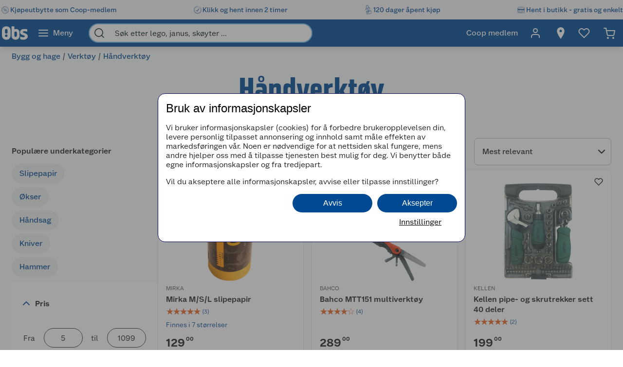

--- FILE ---
content_type: text/html; charset=utf-8
request_url: https://www.obs.no/bygg-og-hage/verktoy/handverktoy
body_size: 84369
content:
<!DOCTYPE html>
<html lang="nb">

<head>
    <meta charset="utf-8" />
    <meta name="viewport" content="width=device-width, initial-scale=1.0">
    <!-- Chrome, Firefox OS and Opera -->
    <meta name="theme-color" content="#f5f6f5">
    <!-- Windows Phone -->
    <meta name="msapplication-navbutton-color" content="#f5f6f5">
    <!-- iOS Safari -->
    <meta name="apple-mobile-web-app-status-bar-style" content="#f5f6f5">

        <script type="text/javascript">
            // Duration in milliseconds to wait while the Kameleoon application file is loaded
            var kameleoonLoadingTimeout = 1000;

            window.kameleoonQueue = window.kameleoonQueue || [];
            window.kameleoonStartLoadTime = new Date().getTime();
            if (! document.getElementById("kameleoonLoadingStyleSheet") && ! window.kameleoonDisplayPageTimeOut) {
                var kameleoonS = document.getElementsByTagName("script")[0];
                var kameleoonCc = "* { visibility: hidden !important; background-image: none !important; }";
                var kameleoonStn = document.createElement("style");
                kameleoonStn.type = "text/css";
                kameleoonStn.id = "kameleoonLoadingStyleSheet";
                if (kameleoonStn.styleSheet) {
                    kameleoonStn.styleSheet.cssText = kameleoonCc;
                } else {
                    kameleoonStn.appendChild(document.createTextNode(kameleoonCc));
                }
                kameleoonS.parentNode.insertBefore(kameleoonStn, kameleoonS);
                window.kameleoonDisplayPage = function(fromEngine) {
                    if (!fromEngine) {
                        window.kameleoonTimeout = true;
                    }
                    if (kameleoonStn.parentNode) {
                        kameleoonStn.parentNode.removeChild(kameleoonStn);
                    }
                };
                window.kameleoonDisplayPageTimeOut = window.setTimeout(window.kameleoonDisplayPage, kameleoonLoadingTimeout);
            }

        </script>
        <script type="text/javascript" src="//h7vcu8taur.kameleoon.eu/engine.js" fetchpriority="high" async="true"></script>

        <script type="text/javascript">
            !function (a, b, c, d, e, f, g, h) {
                a.RaygunObject = e, a[e] = a[e] || function () {
                    (a[e].o = a[e].o || []).push(arguments)
                }, f = b.createElement(c), g = b.getElementsByTagName(c)[0],
                    f.async = 1, f.src = d, g.parentNode.insertBefore(f, g), h = a.onerror, a.onerror = function (b, c, d, f, g) {
                        h && h(b, c, d, f, g), g || (g = new Error(b)), a[e].q = a[e].q || [], a[e].q.push({
                            e: g
                        })
                    }
            }(window, document, "script", "//cdn.raygun.io/raygun4js/raygun.min.js", "rg4js");
        </script>
        <script type="text/javascript">
            rg4js('apiKey', 'BBEwnSqXrryCdlPKTT26zg');
            rg4js('enableCrashReporting', true);
            rg4js('setVersion', '50.0.9');
            rg4js('options', {
                ignore3rdPartyErrors: true,
                ignoreAjaxError: true,
                ignoreAjaxAbort: true
            });
        </script>
    
    <link rel="shortcut icon" href="/favicon.ico">
    <link rel="icon" href="/icon.svg" type="image/svg+xml">
    <link rel="apple-touch-icon" sizes="180x180" href="/apple-touch-icon.png">
    <link rel="manifest" href="/manifest">
    <link rel="preconnect" href="https://fonts.gstatic.com" crossorigin />
    <link rel="preconnect" href="https://fonts.googleapis.com" crossorigin />
    <link
    rel="preload"
    href="https://fonts.googleapis.com/css?family=Roboto:400,700&display=block"
    as="style"
    onload="this.onload=null;this.rel='stylesheet'"
    />
    <noscript>
        <link
            href="https://fonts.googleapis.com/css?family=Roboto:400,700&display=block"
            rel="stylesheet"
            type="text/css"
        />
    </noscript>

<script>(function(w,d,s,l,i){w[l]=w[l]||[];w[l].push({'gtm.start':
new Date().getTime(),event:'gtm.js'});var f=d.getElementsByTagName(s)[0],
j=d.createElement(s),dl=l!='dataLayer'?'&l='+l:'';j.async=true;j.src=
'https://stm.obs.no/tm.js?id='+i+dl;f.parentNode.insertBefore(j,f);
})(window,document,'script','dataLayer','GTM-5NM94RG');</script>
    <title>Håndverktøy | Obs.no</title><link rel="stylesheet" type="text/css" href="/assets/browser.bundle.75293887929941b5cc98.css" />
<meta name="description" content="" data-dynamic="1" />
<meta name="robots" content="index,follow" data-dynamic="1" />
<meta property="og:url" content="https://www.obs.no/bygg-og-hage/verktoy/handverktoy" data-dynamic="1" />
<meta property="og:type" content="website" data-dynamic="1" />
<meta property="og:title" content="Håndverktøy" data-dynamic="1" />
<meta property="og:description" content="" data-dynamic="1" />

                <script>
                if (!('Promise' in window && Promise.prototype.finally)) {
                    document.write('<' + 'script src="/assets/polyfills.bundle.3938b84ee704ae35f7f3.js" onerror="window.rg4js&&window.rg4js(\'send\', new Error(\'Failed to load: /assets/polyfills.bundle.3938b84ee704ae35f7f3.js\'))"></' + 'script>');
                }
                </script>
                <script>
                window.scopeReady = new Promise(function (res, rej) { window.resolveScopeReady = res; window.rejectScopeReady = rej; });
                </script>
            <link rel="canonical" href="https://www.obs.no/bygg-og-hage/verktoy/handverktoy" id="link-canonical" />
<script src="/assets/browser.bundle.29c65d4c1a168c2b4f27.js" async></script>
<script src="/assets/vendor.bundle.99bba7fe2d69b76b6c2d.js" async></script>
<script src="/assets/nitro.bundle.740a59722e35f6269d34.js" async></script>
<script src="/assets/glitz.bundle.4cca298b272df4af5474.js" async></script>
<script src="/assets/7239.bundle.88e5beafa5e55734a389.js" async></script>
<link rel="stylesheet" type="text/css" href="/assets/browser.bundle.75293887929941b5cc98.css" />
<link rel="preload" href="/assets/GreatEscapeNarrowRg-Bold.f9edfec6fbf69c90b1a7..woff2" as="font" crossorigin="anonymous" />
<link rel="preload" href="/assets/GreatEscapeNarrowRg-Regular.a8ee040d3abfdfd96629..woff2" as="font" crossorigin="anonymous" />
<link rel="preload" href="/assets/CoopScript10-Regular.f4cbe8513e403c3c8b92..woff2" as="font" crossorigin="anonymous" />
<link rel="preload" href="/assets/CoopSans-BoldTT.1a9b9716e1d0fa0d7a80..woff2" as="font" crossorigin="anonymous" />
<link rel="preload" href="/assets/CoopSans-MediumTT.ffba1d821e3a44f65c32..woff2" as="font" crossorigin="anonymous" />
<link rel="preload" href="/assets/CoopSans-RegularTT.3a6fc13f848660a03e3a..woff2" as="font" crossorigin="anonymous" />
<link rel="preload" href="/assets/CoopSans-SemiboldTT.d778a27d66f346e545c4..woff2" as="font" crossorigin="anonymous" />


    <style data-glitz>.a{background-color:#F9FAFB}.b{flex-direction:column;-webkit-box-orient:vertical;-webkit-box-direction:normal}.c{display:-webkit-box;display:-moz-box;display:-ms-flexbox;display:-webkit-flex;display:flex}.d{min-height:100vh}.e{height:96px}.f{position:relative}.g{pointer-events:none}.h{opacity:0}.i{z-index:6}.j{width:100%}.k{height:100vh}.l{left:0}.m{bottom:0}.n{right:0}.o{top:0}.p{position:fixed}.q{background-color:black}.r{will-change:opacity}.s{transition-timing-function:ease-in-out}.t{transition-duration:200ms}.u{transition-property:opacity;-webkit-transition-property:opacity;-moz-transition-property:opacity}.v{padding-right:0}.w{transition-duration:300ms}.x{transition-property:transform;-webkit-transition-property:transform;-moz-transition-property:transform}.y{transform:translateY(0%)}.z{z-index:4}.a0{box-shadow:0 4px 8px -4px rgba(0, 0, 0, .1), 0px 11px 8px -4px rgba(0,0,0,0.08)}.a1{color:white}.a2{background-color:#004993}.a3{background-color:#f5f6f5}.a4{align-items:center;-webkit-box-align:center}.a5{height:40px}.a6{gap:16px}.a7{white-space:nowrap}.a8{flex-wrap:nowrap;-webkit-box-lines:nowrap}.a9{margin-bottom:0}.aa{margin-top:0}.ab{justify-content:space-between;-webkit-box-pack:justify}.ac{width:1440px}.ae{max-width:100%}.af{margin-right:auto}.ag{margin-left:auto}.ah{padding-bottom:8px}.ai{padding-top:8px}.aj{gap:8px}.ak{flex-shrink:0}.al{display:-webkit-inline-box;display:-moz-inline-box;display:-ms-inline-flexbox;display:-webkit-inline-flex;display:inline-flex}.ao{color:#004993}.ar{text-decoration:none}.as{font-weight:500}.at{line-height:1.25}.au{font-size:16px}.av{font-family:"Coop Sans", sans-serif}.aw{width:21px}.ax{display:contents}.ay{object-position:center center}.az{object-fit:contain}.b0{aspect-ratio:1}.b1{opacity:1}.b2{transition-timing-function:ease-in}.b3{height:unset}.b4{font-size:14px}.b5{height:56px}.b6{flex-grow:1;-webkit-box-flex:1}.b7{flex-basis:0}.b9{color:inherit}.ba{height:100%}.bg{height:32px}.bh{display:block}.bi{padding-right:16px}.bj{padding-left:16px}.bl{border-radius:0}.bm{cursor:default}.bn{min-width:56px}.bo{padding-bottom:16px}.bp{padding-top:16px}.bq{line-height:1.5}.bs{justify-content:center;-webkit-box-pack:center}.bt{transition-timing-function:ease-out}.bu{transition-property:color, background-color, border-color;-webkit-transition-property:color, background-color, border-color;-moz-transition-property:color, background-color, border-color}.bv{text-transform:inherit}.by{text-align:inherit}.bz{-webkit-user-select:none;-moz-user-select:none;-ms-user-select:none;user-select:none}.c0{border-bottom-width:0}.c1{border-top-width:0}.c2{border-right-width:0}.c3{border-left-width:0}.c4{font-weight:inherit}.c5{font-variant:inherit}.c6{font-style:inherit}.c7{font-family:inherit}.c8{width:24px}.c9{height:24px}.ca{font-size:1.5em}.cb{margin-left:8px}.cc{min-width:460px}.cd{width:35%}.ce{margin-right:16px}.cf{margin-left:16px}.cg{z-index:1}.ch{border-bottom-color:#68B5EA}.ci{border-bottom-style:solid}.cj{border-bottom-width:2px}.ck{border-top-color:#68B5EA}.cl{border-top-style:solid}.cm{border-top-width:2px}.cn{border-right-color:#68B5EA}.co{border-right-style:solid}.cp{border-right-width:2px}.cq{border-left-color:#68B5EA}.cr{border-left-style:solid}.cs{border-left-width:2px}.ct{border-radius:24px}.cu{z-index:7}.cv{color:#00151d}.cw{background-color:white}.cx{max-width:40px}.cy{min-width:40px}.cz{width:40px}.d3{padding-left:0}.d4{background-color:transparent;background-color:initial}.d5{transform:scale(1)}.d6{transition-property:opacity, transform;-webkit-transition-property:opacity, transform;-moz-transition-property:opacity, transform}.d7{text-overflow:ellipsis}.d8{overflow:hidden}.d9{height:1em}.da{width:1em}.db{padding-left:8px}.eh{cursor:inherit}.ei{background-color:transparent}.ej{padding-bottom:0}.ek{padding-top:0}.eo{margin-bottom:4px}.ep{margin-top:4px}.eq{margin-right:4px}.er{margin-left:4px}.es{padding-right:8px}.ev{min-width:48px}.ew{transform:scale(0)}.ex{border-radius:100vw}.ey{text-align:center}.ez{line-height:24px}.f0{right:calc(50% - 24px)}.f1{top:calc(50% - 24px)}.f2{background-color:#3c852e}.f3{min-width:24px}.f4{position:absolute}.f5{min-height:inherit}.f8{max-width:calc(100vw - 48px)}.f9{margin-bottom:32px}.fa{text-align:left}.fb{margin-bottom:8px}.fc{margin-top:8px}.fd{margin-left:0}.fh{flex-wrap:wrap;-webkit-box-lines:multiple}.fk{list-style:none}.fl{margin-right:0}.fm{font-weight:700}.fn{line-height:1.2}.fo{font-size:64px}.fp{font-family:"Great Escape Narrow", sans-serif}.fq{margin-bottom:16px}.fr{margin-top:16px}.fx{font-weight:400}.fy{font-size:20px}.fz{gap:24px}.g0{margin-top:72px}.g1{margin-top:-56px}.g2{width:300px}.g3{color:#2a2a2a}.g4{font-weight:600}.g5{line-height:1.35}.gd{justify-content:start;-webkit-box-pack:start}.ge{flex-wrap:unset;-webkit-box-lines:unset}.gf{overflow-x:auto}.gl{padding-bottom:0.75rem}.gr{margin-right:8px}.gx{background-color:#EDEEEF}.gy{width:-webkit-max-content;width:-moz-max-content;width:max-content}.h1{border-radius:8px}.h2{height:86px}.h6{min-width:140px}.h8{padding-right:14px}.h9{padding-bottom:12px}.ha{padding-top:12px}.hb{font-size:inherit}.hc{transform:rotate(-180deg)}.hf{border-bottom-color:#d3d3d3}.hg{border-bottom-width:1px}.hj{align-items:baseline;-webkit-box-align:baseline}.hk{border-bottom-color:#2a2a2a}.hl{border-top-color:#2a2a2a}.hm{border-right-color:#2a2a2a}.hn{border-left-color:#2a2a2a}.ho{border-top-width:1px}.hp{border-right-width:1px}.hq{border-left-width:1px}.hr{width:80px}.i0{padding-bottom:4px}.i1{padding-top:4px}.i2{padding-right:4px}.i3{padding-left:4px}.i4{cursor:pointer}.i5{height:20px}.i6{width:19px}.i7{-webkit-appearance:none;-moz-appearance:none;appearance:none}.ib{margin-top:3px}.ic{opacity:0.7}.if{padding-left:24px}.ig{padding-bottom:24px}.ih{padding-top:24px}.im{font-size:18px}.iv{color:#E86826}.iy{display:inline}.j0{color:#595959}.j1{right:8px}.jw{border-bottom-width:thin}.jx{border-bottom-color:#BBBCBD}.jy{border-top-width:thin}.jz{border-top-color:#BBBCBD}.k0{border-right-width:thin}.k1{border-right-color:#BBBCBD}.k2{border-left-width:thin}.k3{border-left-color:#BBBCBD}.k4{padding-right:32px}.k5{width:282px}.k6{min-width:100%}.k7{order:3}.k8{grid-template-columns:repeat(3, minmax(0, 1fr));-ms-grid-columns:repeat(3, minmax(0, 1fr))}.k9{grid-auto-rows:auto}.ka{display:-ms-grid;display:grid}.kb{min-height:0}.kc{min-width:0}.kd{border-bottom-color:#E5EDF4}.ke{border-top-color:#E5EDF4}.kf{border-right-color:#E5EDF4}.kg{border-left-color:#E5EDF4}.kh{align-items:flex-end;-webkit-box-align:end}.ki{top:8px}.kq{height:34px}.kr{width:34px}.ks{border-radius:17px}.kt{font-size:12px}.ku{color:currentColor}.li{text-decoration:inherit}.lj{max-width:205px}.lk{height:205px}.ll{line-height:1.3}.lm{word-break:break-word}.ln{height:14px}.lp{width:14px}.lq{line-height:initial}.lr{margin-top:12px}.ls{gap:4px}.lt{justify-content:flex-end;-webkit-box-pack:end}.lu{height:auto}.lv{font-size:13.71428px}.lw{justify-content:left;-webkit-box-pack:left}.lx{letter-spacing:0}.ly{margin-right:40px}.lz{align-items:end;-webkit-box-align:end}.m0{font-size:1.75em}.m1{vertical-align:baseline}.m2{padding-right:.1em}.m3{padding-right:.15em}.m4{vertical-align:super}.m5{font-size:.5em}.m6{height:63px}.m7{-webkit-box-orient:vertical}.m8{-webkit-line-clamp:1}.m9{display:-webkit-box}.ma{overflow-wrap:anywhere}.mb{align-items:start;-webkit-box-align:start}.mc{margin-top:unset}.md{margin-left:0.5px}.me{margin-right:5px}.mf{width:8px}.mg{height:8px}.mh{border-radius:50%}.mi{display:inline-block}.mj{width:-webkit-fit-content;width:-moz-fit-content;width:fit-content}.mk{margin-top:2px}.ml{margin-left:-1.5px}.mm{gap:3.5px}.mn{height:13px}.mo{width:12px}.mq{text-decoration:underline}.ms{padding-bottom:40px}.mt{padding-top:40px}.mu{align-self:center;-ms-grid-row-align:center}.mv{order:4}.mx{box-shadow:0px 6px 18px 0px #00000026}.n0{height:48px}.n1{height:1px}.n5{padding-right:48px}.n6{padding-left:48px}.ne{flex-shrink:1}.nf{font-weight:normal}.nj{max-width:calc(100% - 16px)}.nl{margin-top:10px}.nm{border-radius:4px 0 0 4px}.nn{width:calc(50% - 16px)}.no{border-bottom-color:#544f4c}.np{border-top-color:#544f4c}.nq{border-right-color:#544f4c}.nr{border-left-color:#544f4c}.ns{transition-duration:50ms}.nt{transition-property:background, border-color, border-width;-webkit-transition-property:background, border-color, border-width;-moz-transition-property:background, border-color, border-width}.nu{color:#353535}.nv{outline-width:0}.nw{transition-property:color;-webkit-transition-property:color;-moz-transition-property:color}.nx{background-color:#e6e6e6}.ny{color:#767776}.nz{border-bottom-right-radius:4px}.o0{border-top-right-radius:4px}.o1{vertical-align:bottom}.o2{line-height:40px}.o3{letter-spacing:0em}.o4{padding-top:20px}.o5{height:-webkit-fit-content;height:-moz-fit-content;height:fit-content}.o8{justify-content:flex-start;-webkit-box-pack:start}.o9{padding-right:5px}.oa{max-width:50%}.ob{justify-items:start}.oc{grid-template-columns:repeat(2, 1fr);-ms-grid-columns:repeat(2, 1fr)}.od{width:64px}.oe{padding-right:2.5px}.of{padding-left:2.5px}.og{stroke-width:1.5}.oh{max-height:100%}.oi{width:768px}.oj{z-index:5}.ok{transform:translateX(-50%)}.ol{left:50%}.am:active{color:#004993}.br:active{outline-color:#cccccc}.et:active{text-decoration:none}.iz:active{color:#006CD7}.lf:active{text-decoration:inherit}.lg:active{color:inherit}.an:hover{color:#004993}.ap:hover{text-decoration:underline}.aq:hover{cursor:pointer}.b8:hover{color:inherit}.bw:hover{background-color:#1877c4}.bx:hover{color:white}.eu:hover{text-decoration:none}.h0:hover{color:#006CD7}.ji:hover{border-bottom-width:1px}.jj:hover{border-bottom-style:solid}.jk:hover{border-bottom-color:#004993}.jl:hover{border-top-width:1px}.jm:hover{border-top-style:solid}.jn:hover{border-top-color:#004993}.jo:hover{border-right-width:1px}.jp:hover{border-right-style:solid}.jq:hover{border-right-color:#004993}.jr:hover{border-left-width:1px}.js:hover{border-left-style:solid}.jt:hover{border-left-color:#004993}.lh:hover{text-decoration:inherit}.bb:focus-visible:focus-within{outline-color:white}.d0:focus-visible:focus-within{outline-color:#0050FF}.kv:focus-visible:focus-within{outline-width:0}.bc:focus-visible{outline-offset:-4px}.bd:focus-visible{outline-style:solid}.be:focus-visible{outline-width:3px}.bf:focus-visible{border-radius:4px}.bk:focus-visible{outline-offset:-5px}.d1:focus-visible{outline-offset:-6px}.d2:focus-visible{border-radius:6px}.gz:focus-visible{outline-offset:-3px}.h7:focus-visible{border-radius:8px}.i8:focus-visible{outline-offset:2px}.i9:focus-visible{border-radius:1px}.ia:focus-visible{height:20px}.ix:focus-visible{border-radius:2px}.j2:focus-visible{outline-color:transparent}.j3:focus-visible{outline-style:none}.j4:focus-visible{outline-width:0}.mp:focus-visible{outline-offset:1px}.mw:focus-visible{outline-offset:4px}.dc:-webkit-autofill:focus{transition-timing-function:ease-in-out}.dd:-webkit-autofill:focus{transition-duration:0s}.de:-webkit-autofill:focus{transition-property:background-color;-webkit-transition-property:background-color;-moz-transition-property:background-color}.df:-webkit-autofill:focus{transition-delay:5000s}.dg:-webkit-autofill:focus{-webkit-text-fill-color:#00151d}.dh:-webkit-autofill:focus{font-weight:inherit}.di:-webkit-autofill:focus{font-variant:inherit}.dj:-webkit-autofill:focus{font-style:inherit}.dk:-webkit-autofill:focus{font-size:inherit}.dl:-webkit-autofill:focus{font-family:inherit}.dm:-webkit-autofill:hover{transition-timing-function:ease-in-out}.dn:-webkit-autofill:hover{transition-duration:0s}.do:-webkit-autofill:hover{transition-property:background-color;-webkit-transition-property:background-color;-moz-transition-property:background-color}.dp:-webkit-autofill:hover{transition-delay:5000s}.dq:-webkit-autofill:hover{-webkit-text-fill-color:#00151d}.dr:-webkit-autofill:hover{font-weight:inherit}.ds:-webkit-autofill:hover{font-variant:inherit}.dt:-webkit-autofill:hover{font-style:inherit}.du:-webkit-autofill:hover{font-size:inherit}.dv:-webkit-autofill:hover{font-family:inherit}.dw:-webkit-autofill{transition-timing-function:ease-in-out}.dx:-webkit-autofill{transition-duration:0s}.dy:-webkit-autofill{transition-property:background-color;-webkit-transition-property:background-color;-moz-transition-property:background-color}.dz:-webkit-autofill{transition-delay:5000s}.e0:-webkit-autofill{-webkit-text-fill-color:#00151d}.e1:-webkit-autofill{font-weight:inherit}.e2:-webkit-autofill{font-variant:inherit}.e3:-webkit-autofill{font-style:inherit}.e4:-webkit-autofill{font-size:inherit}.e5:-webkit-autofill{font-family:inherit}.e6::-webkit-outer-spin-button{margin-bottom:0}.e7::-webkit-outer-spin-button{margin-top:0}.e8::-webkit-outer-spin-button{margin-right:0}.e9::-webkit-outer-spin-button{margin-left:0}.ea::-webkit-outer-spin-button{-webkit-appearance:none}.eb::-webkit-inner-spin-button{margin-bottom:0}.ec::-webkit-inner-spin-button{margin-top:0}.ed::-webkit-inner-spin-button{margin-right:0}.ee::-webkit-inner-spin-button{margin-left:0}.ef::-webkit-inner-spin-button{-webkit-appearance:none}.eg::placeholder{color:inherit}.en:focus{outline-color:#DC9E3F}.j5:focus{outline-width:0}.j6:focus{border-bottom-width:2px}.j7:focus{border-bottom-style:solid}.j8:focus{border-bottom-color:#004993}.j9:focus{border-top-width:2px}.ja:focus{border-top-style:solid}.jb:focus{border-top-color:#004993}.jc:focus{border-right-width:2px}.jd:focus{border-right-style:solid}.je:focus{border-right-color:#004993}.jf:focus{border-left-width:2px}.jg:focus{border-left-style:solid}.jh:focus{border-left-color:#004993}.fi:empty:before{white-space:pre}.fj:empty:before{content:" "}.g9::-webkit-scrollbar-thumb{border-radius:8px}.ga::-webkit-scrollbar-thumb{background-color:#cccccc}.gb::-webkit-scrollbar-track{background-color:#f4f4f0}.gc::-webkit-scrollbar{height:4px}.gq:last-child{padding-right:0}.n7:last-child{flex-basis:0}.n8:last-child{flex-shrink:1.5}.n9:last-child{flex-grow:1.5;-webkit-box-flex:1.5}.in:before{overflow:hidden}.io:before{color:#E86826}.ip:before{align-items:center;-webkit-box-align:center}.iq:before{display:-webkit-box;display:-moz-box;display:-ms-flexbox;display:-webkit-flex;display:flex}.ir:before{width:100%}.is:before{left:0}.it:before{position:absolute}.iu:before{content:"\2605"}.iw:before{width:0%}.lo:before{height:14px}.mr:before{width:50%}.ju:disabled{cursor:not-allowed}.jv:disabled{opacity:0.5}.kj:disabled{color:#9FA09F}.kk:disabled{box-shadow:none}.kl:disabled{background-color:#f5f6f5}.km:disabled{border-bottom-width:0}.kn:disabled{border-top-width:0}.ko:disabled{border-right-width:0}.kp:disabled{border-left-width:0}.my:disabled{color:#00151d}.mz:disabled{background-color:#e1e2e1}.kw:focus-visible::before{border-bottom-style:solid}.kx:focus-visible::before{border-bottom-color:#0050FF}.ky:focus-visible::before{border-bottom-width:3px}.kz:focus-visible::before{border-top-style:solid}.l0:focus-visible::before{border-top-color:#0050FF}.l1:focus-visible::before{border-top-width:3px}.l2:focus-visible::before{border-right-style:solid}.l3:focus-visible::before{border-right-color:#0050FF}.l4:focus-visible::before{border-right-width:3px}.l5:focus-visible::before{border-left-style:solid}.l6:focus-visible::before{border-left-color:#0050FF}.l7:focus-visible::before{border-left-width:3px}.l8:focus-visible::before{left:-16px}.l9:focus-visible::before{bottom:-16px}.la:focus-visible::before{right:-16px}.lb:focus-visible::before{top:-16px}.lc:focus-visible::before{position:absolute}.ld:focus-visible::before{border-radius:8px}.le:focus-visible::before{content:""}.na:not(:last-child){flex-basis:0}.nb:not(:last-child){flex-shrink:1}.nc:not(:last-child){flex-grow:1;-webkit-box-flex:1}.nd:not(:last-child){margin-right:32px}</style><style data-glitz media="(min-width: 2561px)">.f6{display:block}.n2{left:0}.n3{width:100%}.n4{position:absolute}</style><style data-glitz media="print">.f7{min-height:initial}</style><style data-glitz media="(min-width: 1440px)">.o6{width:auto}</style><style data-glitz media="(min-width: 1024px)">.el{margin-right:2px}.em{height:30px}.fe{margin-left:0}.ff{position:relative}.fg{margin-bottom:16px}.fs{padding-bottom:0}.ft{padding-top:0}.fu{padding-right:0}.fv{padding-left:0}.fw{width:989px}.g6{justify-content:unset;-webkit-box-pack:unset}.g7{flex-wrap:wrap;-webkit-box-lines:multiple}.g8{overflow-x:unset}.gg{padding-bottom:8px}.gh{width:100%}.gi{overflow-x:hidden}.gj{display:-webkit-box;display:-moz-box;display:-ms-flexbox;display:-webkit-flex;display:flex}.gk{margin-bottom:0}.gn{padding-top:8px}.go{padding-right:8px}.gp{height:48px}.gv{padding-right:16px}.gw{padding-left:16px}.h3{padding-left:2px}.h4{padding-bottom:16px}.h5{padding-top:16px}.hd{margin-right:6px}.he{right:1px}.hh{margin-top:8px}.hi{margin-top:0}.hs{border-bottom:none}.ht{border-top:none}.hu{border-right:none}.hv{border-left:none}.hw{padding-bottom:4px}.hx{padding-top:4px}.hy{padding-right:4px}.hz{padding-left:4px}.id{padding-bottom:12px}.ie{padding-top:12px}.ii{border-bottom-color:#d3d3d3}.ij{border-bottom-style:solid}.ik{border-bottom-width:1px}.il{margin-top:4px}.ng{justify-content:space-between;-webkit-box-pack:justify}.nh{margin-right:0}.ni{max-width:400px}.nk{flex-direction:row;-webkit-box-orient:horizontal;-webkit-box-direction:normal}.o7{min-width:35%}.gm:first-child{padding-left:0}.gs:hover{background-color:#DBDCDD}.gt:hover{color:#004993}.gu:hover{text-decoration:none}</style>
</head>

<body>


    <div id="container"><div class="a b c d"><div class="e f"><div class="g h i j k l m n o p q r s t u"></div><div><div id="header-wrapper" class="v s w x y z j o a0 p a1 a2"><div class="v j a3"><div id="usp-banner-item-container" class="a4 a5 a6 a7 a8 a9 aa ab c ac ae af ag"><a id="usp-banner-item-kjøpeutbytte-som-coop-medlem" class="ah ai aj ak a4 al am an ao ap aq ar as at au av" data-scope-link="true" href="/om-oss/coop-medlem"><div class="aw"><picture class="ax"><source srcSet="https://www.obs.no/cdn-cgi/image/quality=60,width=200,format=auto/globalassets/pommacs-polsebu/price_tag-1.png?ref=DE05815D01 300w, https://www.obs.no/cdn-cgi/image/quality=60,width=410,format=auto/globalassets/pommacs-polsebu/price_tag-1.png?ref=DE05815D01 615w, https://www.obs.no/cdn-cgi/image/quality=60,width=960,format=auto/globalassets/pommacs-polsebu/price_tag-1.png?ref=DE05815D01 1440w, https://www.obs.no/cdn-cgi/image/quality=60,width=1328,format=auto/globalassets/pommacs-polsebu/price_tag-1.png?ref=DE05815D01 1992w, https://www.obs.no/cdn-cgi/image/quality=60,width=1440,format=auto/globalassets/pommacs-polsebu/price_tag-1.png?ref=DE05815D01 2160w, https://www.obs.no/cdn-cgi/image/quality=60,width=1920,format=auto/globalassets/pommacs-polsebu/price_tag-1.png?ref=DE05815D01 2880w, https://www.obs.no/cdn-cgi/image/quality=60,width=2880,format=auto/globalassets/pommacs-polsebu/price_tag-1.png?ref=DE05815D01 4320w" sizes="(max-width: 1440px) calc((100vw - 0px) * 1 - 0px),
    1440px" media="(min-device-pixel-ratio: 3), (-webkit-min-device-pixel-ratio: 3), (min-resolution: 288dpi)"/><source srcSet="https://www.obs.no/cdn-cgi/image/quality=60,width=200,format=auto/globalassets/pommacs-polsebu/price_tag-1.png?ref=DE05815D01 200w, https://www.obs.no/cdn-cgi/image/quality=60,width=410,format=auto/globalassets/pommacs-polsebu/price_tag-1.png?ref=DE05815D01 410w, https://www.obs.no/cdn-cgi/image/quality=60,width=960,format=auto/globalassets/pommacs-polsebu/price_tag-1.png?ref=DE05815D01 960w, https://www.obs.no/cdn-cgi/image/quality=60,width=1328,format=auto/globalassets/pommacs-polsebu/price_tag-1.png?ref=DE05815D01 1328w, https://www.obs.no/cdn-cgi/image/quality=60,width=1440,format=auto/globalassets/pommacs-polsebu/price_tag-1.png?ref=DE05815D01 1440w, https://www.obs.no/cdn-cgi/image/quality=60,width=1920,format=auto/globalassets/pommacs-polsebu/price_tag-1.png?ref=DE05815D01 1920w, https://www.obs.no/cdn-cgi/image/quality=60,width=2880,format=auto/globalassets/pommacs-polsebu/price_tag-1.png?ref=DE05815D01 2880w" sizes="(max-width: 1440px) calc((100vw - 0px) * 1 - 0px),
    1440px" media="(min-device-pixel-ratio: 2), (-webkit-min-device-pixel-ratio: 2), (min-resolution: 192dpi)"/><source srcSet="https://www.obs.no/cdn-cgi/image/quality=80,width=100,format=auto/globalassets/pommacs-polsebu/price_tag-1.png?ref=DE05815D01 100w, https://www.obs.no/cdn-cgi/image/quality=80,width=205,format=auto/globalassets/pommacs-polsebu/price_tag-1.png?ref=DE05815D01 205w, https://www.obs.no/cdn-cgi/image/quality=80,width=480,format=auto/globalassets/pommacs-polsebu/price_tag-1.png?ref=DE05815D01 480w, https://www.obs.no/cdn-cgi/image/quality=80,width=664,format=auto/globalassets/pommacs-polsebu/price_tag-1.png?ref=DE05815D01 664w, https://www.obs.no/cdn-cgi/image/quality=80,width=720,format=auto/globalassets/pommacs-polsebu/price_tag-1.png?ref=DE05815D01 720w, https://www.obs.no/cdn-cgi/image/quality=80,width=960,format=auto/globalassets/pommacs-polsebu/price_tag-1.png?ref=DE05815D01 960w, https://www.obs.no/cdn-cgi/image/quality=80,width=1440,format=auto/globalassets/pommacs-polsebu/price_tag-1.png?ref=DE05815D01 1440w" sizes="(max-width: 1440px) calc((100vw - 0px) * 1 - 0px),
    1440px"/><img loading="eager" src="https://www.obs.no/cdn-cgi/image/width=1440,format=auto/globalassets/pommacs-polsebu/price_tag-1.png?ref=DE05815D01" alt="Kjøpeutbytte som Coop-medlem" fetchpriority="low" class="ay az b0 b1 b2 w u j b3 ae"/></picture></div><span class="b4">Kjøpeutbytte som Coop-medlem</span></a><a id="usp-banner-item-klikk-og-hent-innen-2-timer" class="ah ai aj ak a4 al am an ao ap aq ar as at au av" data-scope-link="true" href="/kundeservice/leveringsalternativer/klikk-og-hent"><div class="aw"><picture class="ax"><source srcSet="https://www.obs.no/cdn-cgi/image/quality=60,width=200,format=auto/globalassets/pommacs-polsebu/clock-1.png?ref=15D378AB8C 300w, https://www.obs.no/cdn-cgi/image/quality=60,width=410,format=auto/globalassets/pommacs-polsebu/clock-1.png?ref=15D378AB8C 615w, https://www.obs.no/cdn-cgi/image/quality=60,width=960,format=auto/globalassets/pommacs-polsebu/clock-1.png?ref=15D378AB8C 1440w, https://www.obs.no/cdn-cgi/image/quality=60,width=1328,format=auto/globalassets/pommacs-polsebu/clock-1.png?ref=15D378AB8C 1992w, https://www.obs.no/cdn-cgi/image/quality=60,width=1440,format=auto/globalassets/pommacs-polsebu/clock-1.png?ref=15D378AB8C 2160w, https://www.obs.no/cdn-cgi/image/quality=60,width=1920,format=auto/globalassets/pommacs-polsebu/clock-1.png?ref=15D378AB8C 2880w, https://www.obs.no/cdn-cgi/image/quality=60,width=2880,format=auto/globalassets/pommacs-polsebu/clock-1.png?ref=15D378AB8C 4320w" sizes="(max-width: 1440px) calc((100vw - 0px) * 1 - 0px),
    1440px" media="(min-device-pixel-ratio: 3), (-webkit-min-device-pixel-ratio: 3), (min-resolution: 288dpi)"/><source srcSet="https://www.obs.no/cdn-cgi/image/quality=60,width=200,format=auto/globalassets/pommacs-polsebu/clock-1.png?ref=15D378AB8C 200w, https://www.obs.no/cdn-cgi/image/quality=60,width=410,format=auto/globalassets/pommacs-polsebu/clock-1.png?ref=15D378AB8C 410w, https://www.obs.no/cdn-cgi/image/quality=60,width=960,format=auto/globalassets/pommacs-polsebu/clock-1.png?ref=15D378AB8C 960w, https://www.obs.no/cdn-cgi/image/quality=60,width=1328,format=auto/globalassets/pommacs-polsebu/clock-1.png?ref=15D378AB8C 1328w, https://www.obs.no/cdn-cgi/image/quality=60,width=1440,format=auto/globalassets/pommacs-polsebu/clock-1.png?ref=15D378AB8C 1440w, https://www.obs.no/cdn-cgi/image/quality=60,width=1920,format=auto/globalassets/pommacs-polsebu/clock-1.png?ref=15D378AB8C 1920w, https://www.obs.no/cdn-cgi/image/quality=60,width=2880,format=auto/globalassets/pommacs-polsebu/clock-1.png?ref=15D378AB8C 2880w" sizes="(max-width: 1440px) calc((100vw - 0px) * 1 - 0px),
    1440px" media="(min-device-pixel-ratio: 2), (-webkit-min-device-pixel-ratio: 2), (min-resolution: 192dpi)"/><source srcSet="https://www.obs.no/cdn-cgi/image/quality=80,width=100,format=auto/globalassets/pommacs-polsebu/clock-1.png?ref=15D378AB8C 100w, https://www.obs.no/cdn-cgi/image/quality=80,width=205,format=auto/globalassets/pommacs-polsebu/clock-1.png?ref=15D378AB8C 205w, https://www.obs.no/cdn-cgi/image/quality=80,width=480,format=auto/globalassets/pommacs-polsebu/clock-1.png?ref=15D378AB8C 480w, https://www.obs.no/cdn-cgi/image/quality=80,width=664,format=auto/globalassets/pommacs-polsebu/clock-1.png?ref=15D378AB8C 664w, https://www.obs.no/cdn-cgi/image/quality=80,width=720,format=auto/globalassets/pommacs-polsebu/clock-1.png?ref=15D378AB8C 720w, https://www.obs.no/cdn-cgi/image/quality=80,width=960,format=auto/globalassets/pommacs-polsebu/clock-1.png?ref=15D378AB8C 960w, https://www.obs.no/cdn-cgi/image/quality=80,width=1440,format=auto/globalassets/pommacs-polsebu/clock-1.png?ref=15D378AB8C 1440w" sizes="(max-width: 1440px) calc((100vw - 0px) * 1 - 0px),
    1440px"/><img loading="eager" src="https://www.obs.no/cdn-cgi/image/width=1440,format=auto/globalassets/pommacs-polsebu/clock-1.png?ref=15D378AB8C" alt="Klikk og hent innen 2 timer" fetchpriority="low" class="ay az b0 b1 b2 w u j b3 ae"/></picture></div><span class="b4">Klikk og hent innen 2 timer</span></a><a id="usp-banner-item-120-dager-åpent-kjøp" class="ah ai aj ak a4 al am an ao ap aq ar as at au av" data-scope-link="true" href="/kundeservice/apent-kjop-i-obs"><div class="aw"><picture class="ax"><source srcSet="https://www.obs.no/cdn-cgi/image/quality=60,width=200,format=auto/globalassets/pommacs-polsebu/gift_ballons-1.png?ref=F591007D42 300w, https://www.obs.no/cdn-cgi/image/quality=60,width=410,format=auto/globalassets/pommacs-polsebu/gift_ballons-1.png?ref=F591007D42 615w, https://www.obs.no/cdn-cgi/image/quality=60,width=960,format=auto/globalassets/pommacs-polsebu/gift_ballons-1.png?ref=F591007D42 1440w, https://www.obs.no/cdn-cgi/image/quality=60,width=1328,format=auto/globalassets/pommacs-polsebu/gift_ballons-1.png?ref=F591007D42 1992w, https://www.obs.no/cdn-cgi/image/quality=60,width=1440,format=auto/globalassets/pommacs-polsebu/gift_ballons-1.png?ref=F591007D42 2160w, https://www.obs.no/cdn-cgi/image/quality=60,width=1920,format=auto/globalassets/pommacs-polsebu/gift_ballons-1.png?ref=F591007D42 2880w, https://www.obs.no/cdn-cgi/image/quality=60,width=2880,format=auto/globalassets/pommacs-polsebu/gift_ballons-1.png?ref=F591007D42 4320w" sizes="(max-width: 1440px) calc((100vw - 0px) * 1 - 0px),
    1440px" media="(min-device-pixel-ratio: 3), (-webkit-min-device-pixel-ratio: 3), (min-resolution: 288dpi)"/><source srcSet="https://www.obs.no/cdn-cgi/image/quality=60,width=200,format=auto/globalassets/pommacs-polsebu/gift_ballons-1.png?ref=F591007D42 200w, https://www.obs.no/cdn-cgi/image/quality=60,width=410,format=auto/globalassets/pommacs-polsebu/gift_ballons-1.png?ref=F591007D42 410w, https://www.obs.no/cdn-cgi/image/quality=60,width=960,format=auto/globalassets/pommacs-polsebu/gift_ballons-1.png?ref=F591007D42 960w, https://www.obs.no/cdn-cgi/image/quality=60,width=1328,format=auto/globalassets/pommacs-polsebu/gift_ballons-1.png?ref=F591007D42 1328w, https://www.obs.no/cdn-cgi/image/quality=60,width=1440,format=auto/globalassets/pommacs-polsebu/gift_ballons-1.png?ref=F591007D42 1440w, https://www.obs.no/cdn-cgi/image/quality=60,width=1920,format=auto/globalassets/pommacs-polsebu/gift_ballons-1.png?ref=F591007D42 1920w, https://www.obs.no/cdn-cgi/image/quality=60,width=2880,format=auto/globalassets/pommacs-polsebu/gift_ballons-1.png?ref=F591007D42 2880w" sizes="(max-width: 1440px) calc((100vw - 0px) * 1 - 0px),
    1440px" media="(min-device-pixel-ratio: 2), (-webkit-min-device-pixel-ratio: 2), (min-resolution: 192dpi)"/><source srcSet="https://www.obs.no/cdn-cgi/image/quality=80,width=100,format=auto/globalassets/pommacs-polsebu/gift_ballons-1.png?ref=F591007D42 100w, https://www.obs.no/cdn-cgi/image/quality=80,width=205,format=auto/globalassets/pommacs-polsebu/gift_ballons-1.png?ref=F591007D42 205w, https://www.obs.no/cdn-cgi/image/quality=80,width=480,format=auto/globalassets/pommacs-polsebu/gift_ballons-1.png?ref=F591007D42 480w, https://www.obs.no/cdn-cgi/image/quality=80,width=664,format=auto/globalassets/pommacs-polsebu/gift_ballons-1.png?ref=F591007D42 664w, https://www.obs.no/cdn-cgi/image/quality=80,width=720,format=auto/globalassets/pommacs-polsebu/gift_ballons-1.png?ref=F591007D42 720w, https://www.obs.no/cdn-cgi/image/quality=80,width=960,format=auto/globalassets/pommacs-polsebu/gift_ballons-1.png?ref=F591007D42 960w, https://www.obs.no/cdn-cgi/image/quality=80,width=1440,format=auto/globalassets/pommacs-polsebu/gift_ballons-1.png?ref=F591007D42 1440w" sizes="(max-width: 1440px) calc((100vw - 0px) * 1 - 0px),
    1440px"/><img loading="eager" src="https://www.obs.no/cdn-cgi/image/width=1440,format=auto/globalassets/pommacs-polsebu/gift_ballons-1.png?ref=F591007D42" alt="120 dager åpent kjøp" fetchpriority="low" class="ay az b0 b1 b2 w u j b3 ae"/></picture></div><span class="b4">120 dager åpent kjøp</span></a><a id="usp-banner-item-hent-i-butikk---gratis-og-enkelt" class="ah ai aj ak a4 al am an ao ap aq ar as at au av" data-scope-link="true" href="/kundeservice/leveringsalternativer"><div class="aw"><picture class="ax"><source srcSet="https://www.obs.no/cdn-cgi/image/quality=60,width=200,format=auto/globalassets/pommacs-polsebu/house-1.png?ref=4BF7A7CF7D 300w, https://www.obs.no/cdn-cgi/image/quality=60,width=410,format=auto/globalassets/pommacs-polsebu/house-1.png?ref=4BF7A7CF7D 615w, https://www.obs.no/cdn-cgi/image/quality=60,width=960,format=auto/globalassets/pommacs-polsebu/house-1.png?ref=4BF7A7CF7D 1440w, https://www.obs.no/cdn-cgi/image/quality=60,width=1328,format=auto/globalassets/pommacs-polsebu/house-1.png?ref=4BF7A7CF7D 1992w, https://www.obs.no/cdn-cgi/image/quality=60,width=1440,format=auto/globalassets/pommacs-polsebu/house-1.png?ref=4BF7A7CF7D 2160w, https://www.obs.no/cdn-cgi/image/quality=60,width=1920,format=auto/globalassets/pommacs-polsebu/house-1.png?ref=4BF7A7CF7D 2880w, https://www.obs.no/cdn-cgi/image/quality=60,width=2880,format=auto/globalassets/pommacs-polsebu/house-1.png?ref=4BF7A7CF7D 4320w" sizes="(max-width: 1440px) calc((100vw - 0px) * 1 - 0px),
    1440px" media="(min-device-pixel-ratio: 3), (-webkit-min-device-pixel-ratio: 3), (min-resolution: 288dpi)"/><source srcSet="https://www.obs.no/cdn-cgi/image/quality=60,width=200,format=auto/globalassets/pommacs-polsebu/house-1.png?ref=4BF7A7CF7D 200w, https://www.obs.no/cdn-cgi/image/quality=60,width=410,format=auto/globalassets/pommacs-polsebu/house-1.png?ref=4BF7A7CF7D 410w, https://www.obs.no/cdn-cgi/image/quality=60,width=960,format=auto/globalassets/pommacs-polsebu/house-1.png?ref=4BF7A7CF7D 960w, https://www.obs.no/cdn-cgi/image/quality=60,width=1328,format=auto/globalassets/pommacs-polsebu/house-1.png?ref=4BF7A7CF7D 1328w, https://www.obs.no/cdn-cgi/image/quality=60,width=1440,format=auto/globalassets/pommacs-polsebu/house-1.png?ref=4BF7A7CF7D 1440w, https://www.obs.no/cdn-cgi/image/quality=60,width=1920,format=auto/globalassets/pommacs-polsebu/house-1.png?ref=4BF7A7CF7D 1920w, https://www.obs.no/cdn-cgi/image/quality=60,width=2880,format=auto/globalassets/pommacs-polsebu/house-1.png?ref=4BF7A7CF7D 2880w" sizes="(max-width: 1440px) calc((100vw - 0px) * 1 - 0px),
    1440px" media="(min-device-pixel-ratio: 2), (-webkit-min-device-pixel-ratio: 2), (min-resolution: 192dpi)"/><source srcSet="https://www.obs.no/cdn-cgi/image/quality=80,width=100,format=auto/globalassets/pommacs-polsebu/house-1.png?ref=4BF7A7CF7D 100w, https://www.obs.no/cdn-cgi/image/quality=80,width=205,format=auto/globalassets/pommacs-polsebu/house-1.png?ref=4BF7A7CF7D 205w, https://www.obs.no/cdn-cgi/image/quality=80,width=480,format=auto/globalassets/pommacs-polsebu/house-1.png?ref=4BF7A7CF7D 480w, https://www.obs.no/cdn-cgi/image/quality=80,width=664,format=auto/globalassets/pommacs-polsebu/house-1.png?ref=4BF7A7CF7D 664w, https://www.obs.no/cdn-cgi/image/quality=80,width=720,format=auto/globalassets/pommacs-polsebu/house-1.png?ref=4BF7A7CF7D 720w, https://www.obs.no/cdn-cgi/image/quality=80,width=960,format=auto/globalassets/pommacs-polsebu/house-1.png?ref=4BF7A7CF7D 960w, https://www.obs.no/cdn-cgi/image/quality=80,width=1440,format=auto/globalassets/pommacs-polsebu/house-1.png?ref=4BF7A7CF7D 1440w" sizes="(max-width: 1440px) calc((100vw - 0px) * 1 - 0px),
    1440px"/><img loading="eager" src="https://www.obs.no/cdn-cgi/image/width=1440,format=auto/globalassets/pommacs-polsebu/house-1.png?ref=4BF7A7CF7D" alt="Hent i butikk - gratis og enkelt" fetchpriority="low" class="ay az b0 b1 b2 w u j b3 ae"/></picture></div><span class="b4">Hent i butikk - gratis og enkelt</span></a></div></div><div id="header" class="a4 c f ac ae af ag"><div class="f al"><div class="b5 b6 b7 a4 c"><a title="Startside" data-test-id="header-logo" id="header-logo" class="b8 b9 a4 c ba bb bc bd be bf ap aq ar as at au av" data-scope-link="true" href="/"><svg viewBox="0 0 512 269" class="bg bh"><path fill="#FFF" d="M130 123a21.8 21.8 0 0 1-43.6 0V86.5a21.8 21.8 0 0 1 43.6 0zm-21.8 79.6a21.8 21.8 0 1 1 0-43.7 21.8 21.8 0 0 1 0 43.7m52.8-166a77 77 0 0 0-52.8-18.9 77 77 0 0 0-52.8 18.9C41.1 49.9 33.6 69.1 33.6 92.3v84a72 72 0 0 0 21.8 54.4 77 77 0 0 0 52.8 19.3c20.7 0 39.4-6.9 52.8-19.3a71.9 71.9 0 0 0 21.8-54.4v-84c0-23.2-7.5-42.4-21.8-55.7m130 144a22 22 0 0 1-43.8 0v-53.9a22 22 0 0 1 43.8 0zm44.4-59.4c0-33.9-22.8-56.6-56.6-56.6a73.1 73.1 0 0 0-30.2 5.6l-1.4.6V18.2h-48.5v165c0 19.4 7 36.2 20 48.4a70.4 70.4 0 0 0 48.4 18c18.7 0 36-6.4 48.4-18 13.1-12.3 20-29 20-48.6v-62.4m143 73.5c0-31-14.8-43.7-45.7-56-22.9-9.2-40.8-13.3-39.4-23.3 1.3-9 17-11.6 28-11.6 19 0 32.5 3 48 8.2v-41C444.6 64 417 61.5 393.7 67c-36.7 8.4-47.8 33.7-47.8 51.5 0 12.3 4 23 12.4 31.7a77.4 77.4 0 0 0 33.4 18.9c14.4 4.8 23.4 8.3 26.1 9.6 7.7 3.5 11.3 8 10.4 13.8-1.3 8.6-13.8 13.5-30.8 13.5-18 0-31.5-5.3-49-12.2v45.8c11 3.9 24.1 9.9 55 9.9 47.1 0 75-28.1 75-55.4"></path></svg></a></div><button title="Meny" id="header-menu-button" type="button" class="bi bj bb bk bd be bf bl bm bn au bo bp b5 bq br bs a4 al bt t bu bv bw bx a2 a1 by ar bz c0 c1 c2 c3 c4 c5 c6 c7"><svg xmlns="http://www.w3.org/2000/svg" width="1em" height="1em" viewBox="0 0 24 24" fill="none" stroke="currentColor" stroke-width="2" stroke-linecap="round" stroke-linejoin="round" alt="" class="c8 c9 ca al" data-test-id="icon"><line x1="3" y1="12" x2="21" y2="12"></line><line x1="3" y1="6" x2="21" y2="6"></line><line x1="3" y1="18" x2="21" y2="18"></line></svg><span class="cb as at au av">Meny</span></button></div><div id="header-search" class="cc cd ce cf cg f"><div class="g h i j k l m n o p q r s t u"></div><div><form action="/sok" data-test-id="header-search-bar" id="header-search-bar" class="ch ci cj ck cl cm cn co cp cq cr cs ct a5 cu cv cw a4 c f"><button aria-label="search" type="submit" class="f cx cy cz d0 d1 bd be d2 v d3 as at au av bl bm ah ai a5 br bs a4 al bt t bu bv b8 b9 d4 by ar bz c0 c1 c2 c3 c5 c6"><span class="d5 b1 bs a4 c bt t d6 d7 a7 d8"><svg xmlns="http://www.w3.org/2000/svg" width="1em" height="1em" alt="" class="bh ca d9 da" data-test-id="icon"><path fill="currentColor" d="M11 2.25a8.75 8.75 0 0 1 6.695 14.384l3.835 3.836a.75.75 0 0 1-1.06 1.06l-3.836-3.835A8.75 8.75 0 1 1 11 2.25m0 1.5a7.25 7.25 0 1 0 5.05 12.452 1 1 0 0 1 .07-.082l.084-.073.078-.08A7.25 7.25 0 0 0 11 3.75"></path></svg></span></button><input aria-label="search" name="q" autoComplete="off" value="" placeholder="Søk etter lego, janus, skøyter ..." class="ct db dc dd de df dg dh di dj dk dl dm dn do dp dq dr ds dt du dv dw dx dy dz e0 e1 e2 e3 e4 e5 e6 e7 e8 e9 ea eb ec ed ee ef eg eh ei b9 c0 c1 c2 c3 ej ek v j el em en eo ep eq er au a5 bq"/></form></div></div><nav class="ag c"><a title="Coop medlem" target="_blank" id="header-member-link" class="es db a7 bb bk bd be bf bl bm bn au bo bp b5 bq br bs a4 al bt t bu bv bw bx a2 a1 et eu ar aq as av" href="https://www.coop.no/medlem"><span class="as at au av">Coop medlem</span></a><button title="Logg inn" data-test-id="header-my-profile-button" id="header-profile-button" type="button" class="bb bk bd be bf bl bm v d3 bn au bo bp b5 bq br bs a4 al bt t bu bv bw bx a2 a1 by ar bz c0 c1 c2 c3 c4 c5 c6 c7"><svg xmlns="http://www.w3.org/2000/svg" width="1em" height="1em" viewBox="0 0 24 24" fill="none" stroke="currentColor" stroke-width="2" stroke-linecap="round" stroke-linejoin="round" alt="" class="ca d9 da al" data-test-id="icon"><path d="M20 21v-2a4 4 0 0 0-4-4H8a4 4 0 0 0-4 4v2"></path><circle cx="12" cy="7" r="4"></circle></svg></button><button data-test-id="find-store-button" aria-label="Velg butikk" aria-description="Klikk for å velge en butikk eller endre utvalget ditt, du har ingen butikk valgt for øyeblikket" id="header-location-button" type="button" class="ev bb bk bd be bf bl bm v d3 au bo bp b5 bq br bs a4 al bt t bu bv bw bx a2 a1 by ar bz c0 c1 c2 c3 c4 c5 c6 c7"><svg viewBox="0 0 512 512" width="1em" height="1em" alt="" class="ca d9 da al" data-test-id="icon"><path d="M256 0A164.6 164.6 0 0091.5 164.6C91.5 292.6 256 512 256 512s164.5-219.4 164.5-347.4C420.5 73.6 347 0 256 0zm0 218.2a53.6 53.6 0 110-107.2 53.6 53.6 0 010 107.2z" fill="currentColor"></path></svg></button><button title="Favoritter" data-test-id="wish-list-button" aria-label="Ønskeliste" id="header-wishlist-button" type="button" class="ev bb bk bd be bf bl bm v d3 au bo bp b5 bq br bs a4 al bt t bu bv bw bx a2 a1 by ar bz c0 c1 c2 c3 c4 c5 c6 c7"><svg xmlns="http://www.w3.org/2000/svg" width="1em" height="1em" viewBox="0 0 24 24" fill="none" stroke="currentColor" stroke-width="2" stroke-linecap="round" stroke-linejoin="round" alt="" class="ca d9 da al" data-test-id="icon"><path d="M20.84 4.61a5.5 5.5 0 0 0-7.78 0L12 5.67l-1.06-1.06a5.5 5.5 0 0 0-7.78 7.78l1.06 1.06L12 21.23l7.78-7.78 1.06-1.06a5.5 5.5 0 0 0 0-7.78z"></path></svg></button><button data-test-id="minicart-button" aria-label="Handlekurv" aria-description="Handlekurven har 0 varer og totalprisen er NaN kroner" id="header-cart-button" type="button" class="f es db bb bk bd be bf bl bm bn au bo bp b5 bq br bs a4 al bt t bu bv bw bx a2 a1 by ar bz c0 c1 c2 c3 c4 c5 c6 c7"><div class="f"><svg xmlns="http://www.w3.org/2000/svg" width="1em" height="1em" viewBox="0 0 24 24" fill="none" stroke="currentColor" stroke-width="2" stroke-linecap="round" stroke-linejoin="round" alt="" class="ca d9 da al" data-test-id="icon"><circle cx="9" cy="21" r="1"></circle><circle cx="20" cy="21" r="1"></circle><path d="M1 1h4l2.68 13.39a2 2 0 0 0 2 1.61h9.72a2 2 0 0 0 2-1.61L23 6H6"></path></svg><div class="ew ex ey b4 ez f0 f1 f2 f3 c9 f4">0</div></div></button></nav></div></div></div></div><div class="f5 c"><div class="f6 aa f7 b c j"><div class=""></div><div id="content-container" class="bi bj b b6 c"><main class="ac f8 af ag bh"><div><div class="f9 j ae af ag bh"><section class="a9 aa fa j ae af ag bh"><div class="j"></div><ul class="fb fc fd fe ff fg fh fi fj c fk ej ek v d3 fl"></ul><h1 class="ej ek a9 aa ey ao fm fn fo fp">Håndverktøy</h1><div class="fq fr"></div><div class="fs ft fu fv fw ah ai es db af ag j fx bq fy av"><div class="aa bo"></div></div><div class=""></div></section></div></div><div><div class="f9 j ae af ag bh"></div></div><div><div class="fz ab f9 j ae af ag c"><div><aside class="g0 j ae af ag bh"><div data-test-id="product-listing-subcontent" class="g1 g2"><h3 class="fb fc g3 g4 g5 au av">Populære underkategorier</h3><div class="g6 g7 g8 g9 ga gb gc gd ge c gf"><ul class="gg gh b c gi g7 gj gk gf ao fk v d3 gl ep"><li data-test-id="select-category-tag" class="gm fv gg gn go gp gq gr a4 c a5"><a aria-label="Slipepapir" class="gs gt gu gg gn gv gw ao bi bj gx a5 ct ar gy a4 bs c d0 gz bd be h0 ap aq as at au av" data-scope-link="true" href="/bygg-og-hage/verktoy/handverktoy/slipepapir">Slipepapir</a></li><li data-test-id="select-category-tag" class="gm fv gg gn go gp gq gr a4 c a5"><a aria-label="Økser" class="gs gt gu gg gn gv gw ao bi bj gx a5 ct ar gy a4 bs c d0 gz bd be h0 ap aq as at au av" data-scope-link="true" href="/bygg-og-hage/verktoy/handverktoy/okser">Økser</a></li><li data-test-id="select-category-tag" class="gm fv gg gn go gp gq gr a4 c a5"><a aria-label="Håndsag" class="gs gt gu gg gn gv gw ao bi bj gx a5 ct ar gy a4 bs c d0 gz bd be h0 ap aq as at au av" data-scope-link="true" href="/bygg-og-hage/verktoy/handverktoy/handsag">Håndsag</a></li><li data-test-id="select-category-tag" class="gm fv gg gn go gp gq gr a4 c a5"><a aria-label="Kniver" class="gs gt gu gg gn gv gw ao bi bj gx a5 ct ar gy a4 bs c d0 gz bd be h0 ap aq as at au av" data-scope-link="true" href="/bygg-og-hage/verktoy/handverktoy/kniver">Kniver</a></li><li data-test-id="select-category-tag" class="gm fv gg gn go gp gq gr a4 c a5"><a aria-label="Hammer" class="gs gt gu gg gn gv gw ao bi bj gx a5 ct ar gy a4 bs c d0 gz bd be h0 ap aq as at au av" data-scope-link="true" href="/bygg-og-hage/verktoy/handverktoy/hammer">Hammer</a></li></ul></div><div data-test-id="product-listing-facet-wrapper" class="h1 fq bo bi bj cw"><div data-test-id="PLPFilter-Price"><header class="fy h2 a4 c"><button type="button" class="go h3 h4 h5 ba h6 d0 d1 bd be h7 h8 db h9 ha ab j br a4 al bt t bu bv b8 b9 d4 by ar bz c0 c1 c2 c3 c4 c5 c6 hb c7"><div class="a4 c g4 g5 au av"><svg xmlns="http://www.w3.org/2000/svg" width="1em" height="1em" viewBox="0 0 24 24" fill="none" stroke="currentColor" stroke-width="2" stroke-linecap="round" stroke-linejoin="round" alt="" class="hc hd he ao bt t x ca d9 da al" data-test-id="icon"><polyline points="6 9 12 15 18 9"></polyline></svg>Pris</div></button></header><div class="hf ci hg hh h4"><div class="aa gr cb fq b c"><div class="gk hi fq fr hj ct ab c"><span class="gr">Fra</span><div class="b c"><input type="number" value="5" class="cw hk hl hm hn ey ci hg cl ho co hp cr hq ct a5 hr ef ea fx bq au av dc dd de df dg dh di dj dk dl dm dn do dp dq dr ds dt du dv dw dx dy dz e0 e1 e2 e3 e4 e5 e6 e7 e8 e9 eb ec ed ee eg eh b9 ej ek v d3"/></div><span class="gr cb">til</span><div class="b c"><input type="number" value="1099" class="cw hk hl hm hn ey ci hg cl ho co hp cr hq ct a5 hr ef ea fx bq au av dc dd de df dg dh di dj dk dl dm dn do dp dq dr ds dt du dv dw dx dy dz e0 e1 e2 e3 e4 e5 e6 e7 e8 e9 eb ec ed ee eg eh b9 ej ek v d3"/></div></div></div><ul class="hh go fk ej ek v d3 a9 aa fl fd"><li data-test-id="facet-filter-value-desktop" class="hs ht hu hv hw hx hy hz i0 i1 i2 i3"><label class="a9 f a4 c i4" style="display:flex;justify-content:center"><input type="checkbox" class="i5 i6 l f4 i7 d0 i8 bd be i9 ia"/><svg width="20" height="20" viewBox="-0.5 -0.5 20 20" style="flex:none" class="gr ak"><rect height="19" width="19" stroke="#2a2a2a" stroke-width="1" fill="white" rx="4"></rect></svg><div class="ib ab b4 j c"><span class="fh fx bq au av">Under 200 kr<span class="i3 ic ak">(275 stk)</span></span></div></label></li><li data-test-id="facet-filter-value-desktop" class="hs ht hu hv hw hx hy hz i0 i1 i2 i3"><label class="a9 f a4 c i4" style="display:flex;justify-content:center"><input type="checkbox" class="i5 i6 l f4 i7 d0 i8 bd be i9 ia"/><svg width="20" height="20" viewBox="-0.5 -0.5 20 20" style="flex:none" class="gr ak"><rect height="19" width="19" stroke="#2a2a2a" stroke-width="1" fill="white" rx="4"></rect></svg><div class="ib ab b4 j c"><span class="fh fx bq au av">200 - 499 kr<span class="i3 ic ak">(81 stk)</span></span></div></label></li><li data-test-id="facet-filter-value-desktop" class="hs ht hu hv hw hx hy hz i0 i1 i2 i3"><label class="a9 f a4 c i4" style="display:flex;justify-content:center"><input type="checkbox" class="i5 i6 l f4 i7 d0 i8 bd be i9 ia"/><svg width="20" height="20" viewBox="-0.5 -0.5 20 20" style="flex:none" class="gr ak"><rect height="19" width="19" stroke="#2a2a2a" stroke-width="1" fill="white" rx="4"></rect></svg><div class="ib ab b4 j c"><span class="fh fx bq au av">500 - 999 kr<span class="i3 ic ak">(4 stk)</span></span></div></label></li><li data-test-id="facet-filter-value-desktop" class="hs ht hu hv hw hx hy hz i0 i1 i2 i3"><label class="a9 f a4 c i4" style="display:flex;justify-content:center"><input type="checkbox" class="i5 i6 l f4 i7 d0 i8 bd be i9 ia"/><svg width="20" height="20" viewBox="-0.5 -0.5 20 20" style="flex:none" class="gr ak"><rect height="19" width="19" stroke="#2a2a2a" stroke-width="1" fill="white" rx="4"></rect></svg><div class="ib ab b4 j c"><span class="fh fx bq au av">1000 - 1999 kr<span class="i3 ic ak">(1 stk)</span></span></div></label></li></ul></div></div><div data-test-id="PLPFilter-Buyable"><header class="h2 a4 c"><button type="button" class="hf ci hg h3 go id ie if h8 ig ih ba ab d0 d1 bd be h7 j br a4 al bt t bu bv b8 b9 d4 by ar bz c1 c2 c3 c4 c5 c6 hb c7"><div class="a4 c g4 g5 au av"><svg xmlns="http://www.w3.org/2000/svg" width="1em" height="1em" viewBox="0 0 24 24" fill="none" stroke="currentColor" stroke-width="2" stroke-linecap="round" stroke-linejoin="round" alt="" class="hc hd he ao bt t x ca d9 da al" data-test-id="icon"><polyline points="6 9 12 15 18 9"></polyline></svg>Lagerstatus</div></button></header><ul class="ii ij ik go h4 il fk ej ek v d3 a9 aa fl fd"><li data-test-id="facet-filter-value-desktop" class="hs ht hu hv hw hx hy hz i0 i1 i2 i3"><label class="a9 f a4 c i4" style="display:flex;justify-content:center"><input type="checkbox" class="i5 i6 l f4 i7 d0 i8 bd be i9 ia"/><svg width="20" height="20" viewBox="-0.5 -0.5 20 20" style="flex:none" class="gr ak"><rect height="19" width="19" stroke="#2a2a2a" stroke-width="1" fill="white" rx="4"></rect></svg><div class="ib ab b4 j c"><span class="fh fx bq au av">På lager<span class="i3 ic ak">(199 stk)</span></span></div></label></li><li data-test-id="facet-filter-value-desktop" class="hs ht hu hv hw hx hy hz i0 i1 i2 i3"><label class="a9 f a4 c i4" style="display:flex;justify-content:center"><input type="checkbox" class="i5 i6 l f4 i7 d0 i8 bd be i9 ia"/><svg width="20" height="20" viewBox="-0.5 -0.5 20 20" style="flex:none" class="gr ak"><rect height="19" width="19" stroke="#2a2a2a" stroke-width="1" fill="white" rx="4"></rect></svg><div class="ib ab b4 j c"><span class="fh fx bq au av">På leverandørlager<span class="i3 ic ak">(1 stk)</span></span></div></label></li></ul></div><div data-test-id="PLPFilter-department"><header class="h2 a4 c"><button type="button" class="hf ci hg h3 go id ie if h8 ig ih ba ab d0 d1 bd be h7 j br a4 al bt t bu bv b8 b9 d4 by ar bz c1 c2 c3 c4 c5 c6 hb c7"><div class="a4 c g4 g5 au av"><svg xmlns="http://www.w3.org/2000/svg" width="1em" height="1em" viewBox="0 0 24 24" fill="none" stroke="currentColor" stroke-width="2" stroke-linecap="round" stroke-linejoin="round" alt="" class="hc hd he ao bt t x ca d9 da al" data-test-id="icon"><polyline points="6 9 12 15 18 9"></polyline></svg>Kategori</div></button></header><ul class="ii ij ik go h4 il fk ej ek v d3 a9 aa fl fd"><li data-test-id="facet-filter-value-desktop" class="hs ht hu hv hw hx hy hz i0 i1 i2 i3"><label class="a9 f a4 c i4" style="display:flex;justify-content:center"><input type="checkbox" class="i5 i6 l f4 i7 d0 i8 bd be i9 ia"/><svg width="20" height="20" viewBox="-0.5 -0.5 20 20" style="flex:none" class="gr ak"><rect height="19" width="19" stroke="#2a2a2a" stroke-width="1" fill="white" rx="4"></rect></svg><div class="ib ab b4 j c"><span class="fh fx bq au av">Bygg og hage<span class="i3 ic ak">(360 stk)</span></span></div></label></li></ul></div><div data-test-id="PLPFilter-FacetAverageRating"><header class="h2 a4 c"><button type="button" class="hf ci hg h3 go id ie if h8 ig ih ba ab d0 d1 bd be h7 j br a4 al bt t bu bv b8 b9 d4 by ar bz c1 c2 c3 c4 c5 c6 hb c7"><div class="a4 c g4 g5 au av"><svg xmlns="http://www.w3.org/2000/svg" width="1em" height="1em" viewBox="0 0 24 24" fill="none" stroke="currentColor" stroke-width="2" stroke-linecap="round" stroke-linejoin="round" alt="" class="hc hd he ao bt t x ca d9 da al" data-test-id="icon"><polyline points="6 9 12 15 18 9"></polyline></svg>Produktomtaler</div></button></header><ul class="ii ij ik go h4 il fk ej ek v d3 a9 aa fl fd"><li data-test-id="facet-filter-value-desktop" class="hs ht hu hv hw hx hy hz i0 i1 i2 i3"><label class="a9 f a4 c i4" style="display:flex;justify-content:center"><input type="checkbox" class="i5 i6 l f4 i7 d0 i8 bd be i9 ia"/><svg width="20" height="20" viewBox="-0.5 -0.5 20 20" style="flex:none" class="gr ak"><rect height="19" width="19" stroke="#2a2a2a" stroke-width="1" fill="white" rx="4"></rect></svg><div class="ib ab b4 j c"><div><div class="im a4 al"><div aria-hidden="true" data-test-id="starratings" class="in io ip iq ir is it iu iv a4 c f">☆</div><div aria-hidden="true" data-test-id="starratings" class="in io ip iq ir is it iu iv a4 c f">☆</div><div aria-hidden="true" data-test-id="starratings" class="in io ip iq ir is it iu iv a4 c f">☆</div><div aria-hidden="true" data-test-id="starratings" class="in io ip iq ir is it iu iv a4 c f">☆</div><div aria-hidden="true" data-test-id="starratings" class="in io ip iq ir is it iu iv a4 c f">☆</div></div><span class="i3 ic ak">(66)</span></div></div></label></li><li data-test-id="facet-filter-value-desktop" class="hs ht hu hv hw hx hy hz i0 i1 i2 i3"><label class="a9 f a4 c i4" style="display:flex;justify-content:center"><input type="checkbox" class="i5 i6 l f4 i7 d0 i8 bd be i9 ia"/><svg width="20" height="20" viewBox="-0.5 -0.5 20 20" style="flex:none" class="gr ak"><rect height="19" width="19" stroke="#2a2a2a" stroke-width="1" fill="white" rx="4"></rect></svg><div class="ib ab b4 j c"><div><div class="im a4 al"><div aria-hidden="true" data-test-id="starratings" class="in io ip iq ir is it iu iv a4 c f">☆</div><div aria-hidden="true" data-test-id="starratings" class="in io ip iq ir is it iu iv a4 c f">☆</div><div aria-hidden="true" data-test-id="starratings" class="in io ip iq ir is it iu iv a4 c f">☆</div><div aria-hidden="true" data-test-id="starratings" class="in io ip iq ir is it iu iv a4 c f">☆</div><div aria-hidden="true" data-test-id="starratings" class="in io ip iq iw is it iu iv a4 c f">☆</div></div><span class="i3 ic ak">(28)</span></div></div></label></li><li data-test-id="facet-filter-value-desktop" class="hs ht hu hv hw hx hy hz i0 i1 i2 i3"><label class="a9 f a4 c i4" style="display:flex;justify-content:center"><input type="checkbox" class="i5 i6 l f4 i7 d0 i8 bd be i9 ia"/><svg width="20" height="20" viewBox="-0.5 -0.5 20 20" style="flex:none" class="gr ak"><rect height="19" width="19" stroke="#2a2a2a" stroke-width="1" fill="white" rx="4"></rect></svg><div class="ib ab b4 j c"><div><div class="im a4 al"><div aria-hidden="true" data-test-id="starratings" class="in io ip iq ir is it iu iv a4 c f">☆</div><div aria-hidden="true" data-test-id="starratings" class="in io ip iq ir is it iu iv a4 c f">☆</div><div aria-hidden="true" data-test-id="starratings" class="in io ip iq ir is it iu iv a4 c f">☆</div><div aria-hidden="true" data-test-id="starratings" class="in io ip iq iw is it iu iv a4 c f">☆</div><div aria-hidden="true" data-test-id="starratings" class="in io ip iq iw is it iu iv a4 c f">☆</div></div><span class="i3 ic ak">(9)</span></div></div></label></li><li data-test-id="facet-filter-value-desktop" class="hs ht hu hv hw hx hy hz i0 i1 i2 i3"><label class="a9 f a4 c i4" style="display:flex;justify-content:center"><input type="checkbox" class="i5 i6 l f4 i7 d0 i8 bd be i9 ia"/><svg width="20" height="20" viewBox="-0.5 -0.5 20 20" style="flex:none" class="gr ak"><rect height="19" width="19" stroke="#2a2a2a" stroke-width="1" fill="white" rx="4"></rect></svg><div class="ib ab b4 j c"><div><div class="im a4 al"><div aria-hidden="true" data-test-id="starratings" class="in io ip iq ir is it iu iv a4 c f">☆</div><div aria-hidden="true" data-test-id="starratings" class="in io ip iq ir is it iu iv a4 c f">☆</div><div aria-hidden="true" data-test-id="starratings" class="in io ip iq iw is it iu iv a4 c f">☆</div><div aria-hidden="true" data-test-id="starratings" class="in io ip iq iw is it iu iv a4 c f">☆</div><div aria-hidden="true" data-test-id="starratings" class="in io ip iq iw is it iu iv a4 c f">☆</div></div><span class="i3 ic ak">(3)</span></div></div></label></li><li data-test-id="facet-filter-value-desktop" class="hs ht hu hv hw hx hy hz i0 i1 i2 i3"><label class="a9 f a4 c i4" style="display:flex;justify-content:center"><input type="checkbox" class="i5 i6 l f4 i7 d0 i8 bd be i9 ia"/><svg width="20" height="20" viewBox="-0.5 -0.5 20 20" style="flex:none" class="gr ak"><rect height="19" width="19" stroke="#2a2a2a" stroke-width="1" fill="white" rx="4"></rect></svg><div class="ib ab b4 j c"><div><div class="im a4 al"><div aria-hidden="true" data-test-id="starratings" class="in io ip iq ir is it iu iv a4 c f">☆</div><div aria-hidden="true" data-test-id="starratings" class="in io ip iq iw is it iu iv a4 c f">☆</div><div aria-hidden="true" data-test-id="starratings" class="in io ip iq iw is it iu iv a4 c f">☆</div><div aria-hidden="true" data-test-id="starratings" class="in io ip iq iw is it iu iv a4 c f">☆</div><div aria-hidden="true" data-test-id="starratings" class="in io ip iq iw is it iu iv a4 c f">☆</div></div><span class="i3 ic ak">(5)</span></div></div></label></li><button type="button" class="d0 i8 bd be ix as at au av iy iz ap h0 ao d4 by ar bz ej ek v d3 c0 c1 c2 c3 c5 c6">Vis flere alternativ</button></ul></div><div data-test-id="PLPFilter-color"><header class="h2 a4 c"><button type="button" class="hf ci hg h3 go id ie if h8 ig ih ba ab d0 d1 bd be h7 j br a4 al bt t bu bv b8 b9 d4 by ar bz c1 c2 c3 c4 c5 c6 hb c7"><div class="a4 c g4 g5 au av"><svg xmlns="http://www.w3.org/2000/svg" width="1em" height="1em" viewBox="0 0 24 24" fill="none" stroke="currentColor" stroke-width="2" stroke-linecap="round" stroke-linejoin="round" alt="" class="hd he ao bt t x ca d9 da al" data-test-id="icon"><polyline points="6 9 12 15 18 9"></polyline></svg>Farge</div></button></header></div><div data-test-id="PLPFilter-size"><header class="h2 a4 c"><button type="button" class="hf ci hg h3 go id ie if h8 ig ih ba ab d0 d1 bd be h7 j br a4 al bt t bu bv b8 b9 d4 by ar bz c1 c2 c3 c4 c5 c6 hb c7"><div class="a4 c g4 g5 au av"><svg xmlns="http://www.w3.org/2000/svg" width="1em" height="1em" viewBox="0 0 24 24" fill="none" stroke="currentColor" stroke-width="2" stroke-linecap="round" stroke-linejoin="round" alt="" class="hd he ao bt t x ca d9 da al" data-test-id="icon"><polyline points="6 9 12 15 18 9"></polyline></svg>Størrelse</div></button></header></div><div data-test-id="PLPFilter-brand"><header class="h2 a4 c"><button type="button" class="hf ci hg h3 go id ie if h8 ig ih ba ab d0 d1 bd be h7 j br a4 al bt t bu bv b8 b9 d4 by ar bz c1 c2 c3 c4 c5 c6 hb c7"><div class="a4 c g4 g5 au av"><svg xmlns="http://www.w3.org/2000/svg" width="1em" height="1em" viewBox="0 0 24 24" fill="none" stroke="currentColor" stroke-width="2" stroke-linecap="round" stroke-linejoin="round" alt="" class="hd he ao bt t x ca d9 da al" data-test-id="icon"><polyline points="6 9 12 15 18 9"></polyline></svg>Merkevare</div></button></header></div><div data-test-id="PLPFilter-CategoryReferences"><header class="h2 a4 c"><button type="button" class="hf ci hg h3 go id ie if h8 ig ih ba ab d0 d1 bd be h7 j br a4 al bt t bu bv b8 b9 d4 by ar bz c1 c2 c3 c4 c5 c6 hb c7"><div class="a4 c g4 g5 au av"><svg xmlns="http://www.w3.org/2000/svg" width="1em" height="1em" viewBox="0 0 24 24" fill="none" stroke="currentColor" stroke-width="2" stroke-linecap="round" stroke-linejoin="round" alt="" class="hd he ao bt t x ca d9 da al" data-test-id="icon"><polyline points="6 9 12 15 18 9"></polyline></svg>Underkategori</div></button></header></div></div></div></aside></div><div class="b6"><div class="fb ab c j"><p data-test-id="false" class="fb fr j0">360 produkter</p><div class="a4 al f"><svg xmlns="http://www.w3.org/2000/svg" width="1em" height="1em" viewBox="0 0 24 24" fill="none" stroke="currentColor" stroke-width="2" stroke-linecap="round" stroke-linejoin="round" alt="" opacity="1" class="g j1 f4 ca d9 da al" data-test-id="icon"><polyline points="6 9 12 15 18 9"></polyline></svg><select data-test-id="sort-options-btn-plp-desktop" class="j2 j3 j4 j5 j6 j7 j8 j9 ja jb jc jd je jf jg jh ji jj jk jl jm jn jo jp jq jr js jt ju jv b5 cw h1 jw ci jx jy cl jz k0 co k1 k2 cr k3 k4 bo bp bj k5 k6 as at au av b9 c5 c6 i7"><option selected="" value="Relevance">Mest relevant</option><option value="New">Nytt</option><option value="PriceDesc">Høyest pris</option><option value="Price">Lavest pris</option><option value="Title">Alfabetisk</option></select><svg xmlns="http://www.w3.org/2000/svg" width="1em" height="1em" viewBox="0 0 24 24" fill="none" stroke="currentColor" stroke-width="2" stroke-linecap="round" stroke-linejoin="round" alt="" opacity="1" class="g j1 f4 ca d9 da al" data-test-id="icon"><polyline points="6 9 12 15 18 9"></polyline></svg></div></div><div data-test-id="products-listing" class="b c"><div class="k7"><div class="k8 a6 k9 ka"><div id="product-card-Obs-2308155" class="kb kc ba f bo bp bi bj ci hg kd cl ho ke co hp kf cr hq kg h1 cw ab b c"><div class="cg kh b c j1 ki f4"><button data-test-id="toggle-wishlist-item-button" title="Legg i ønskelisten" type="button" class="kj kk kl km kn ko kp es db kq kr ks kt ah ai bq f d0 i8 bd be br bs a4 al bt t bu bv b8 b9 d4 by ar bz c0 c1 c2 c3 c4 c5 c6 c7"><span class="d5 b1 bs a4 c bt t d6 d7 a7 d8"><svg xmlns="http://www.w3.org/2000/svg" width="1em" height="1em" viewBox="0 0 24 24" fill="none" stroke="currentColor" stroke-width="2" stroke-linecap="round" stroke-linejoin="round" alt="" class="ku ca d9 da al" data-test-id="icon"><path d="M20.84 4.61a5.5 5.5 0 0 0-7.78 0L12 5.67l-1.06-1.06a5.5 5.5 0 0 0-7.78 7.78l1.06 1.06L12 21.23l7.78-7.78 1.06-1.06a5.5 5.5 0 0 0 0-7.78z"></path></svg></span></button></div><a data-test-id="product-link" aria-label="Mirka M/S/L slipepapir" tabindex="0" class="ba ab b c f kv kw kx ky kz l0 l1 l2 l3 l4 l5 l6 l7 l8 l9 la lb lc ld le lf lg lh b8 li b9 aq as at au av" data-scope-link="true" href="/bygg-og-hage/verktoy/handverktoy/slipepapir/2308155?v=Obs-6416868839852"><div><div><div class="fb fc af ag f lj lk"><picture class="ax"><source srcSet="https://www.obs.no/cdn-cgi/image/quality=60,width=200,format=auto/globalassets/productimages/cooptemp5abb445454c0a.jpg?ref=61EBF8516B 300w, https://www.obs.no/cdn-cgi/image/quality=60,width=410,format=auto/globalassets/productimages/cooptemp5abb445454c0a.jpg?ref=61EBF8516B 615w, https://www.obs.no/cdn-cgi/image/quality=60,width=960,format=auto/globalassets/productimages/cooptemp5abb445454c0a.jpg?ref=61EBF8516B 1440w, https://www.obs.no/cdn-cgi/image/quality=60,width=1328,format=auto/globalassets/productimages/cooptemp5abb445454c0a.jpg?ref=61EBF8516B 1992w, https://www.obs.no/cdn-cgi/image/quality=60,width=1440,format=auto/globalassets/productimages/cooptemp5abb445454c0a.jpg?ref=61EBF8516B 2160w, https://www.obs.no/cdn-cgi/image/quality=60,width=1920,format=auto/globalassets/productimages/cooptemp5abb445454c0a.jpg?ref=61EBF8516B 2880w, https://www.obs.no/cdn-cgi/image/quality=60,width=2880,format=auto/globalassets/productimages/cooptemp5abb445454c0a.jpg?ref=61EBF8516B 4320w" sizes="260px" media="(min-device-pixel-ratio: 3), (-webkit-min-device-pixel-ratio: 3), (min-resolution: 288dpi)"/><source srcSet="https://www.obs.no/cdn-cgi/image/quality=60,width=200,format=auto/globalassets/productimages/cooptemp5abb445454c0a.jpg?ref=61EBF8516B 200w, https://www.obs.no/cdn-cgi/image/quality=60,width=410,format=auto/globalassets/productimages/cooptemp5abb445454c0a.jpg?ref=61EBF8516B 410w, https://www.obs.no/cdn-cgi/image/quality=60,width=960,format=auto/globalassets/productimages/cooptemp5abb445454c0a.jpg?ref=61EBF8516B 960w, https://www.obs.no/cdn-cgi/image/quality=60,width=1328,format=auto/globalassets/productimages/cooptemp5abb445454c0a.jpg?ref=61EBF8516B 1328w, https://www.obs.no/cdn-cgi/image/quality=60,width=1440,format=auto/globalassets/productimages/cooptemp5abb445454c0a.jpg?ref=61EBF8516B 1440w, https://www.obs.no/cdn-cgi/image/quality=60,width=1920,format=auto/globalassets/productimages/cooptemp5abb445454c0a.jpg?ref=61EBF8516B 1920w, https://www.obs.no/cdn-cgi/image/quality=60,width=2880,format=auto/globalassets/productimages/cooptemp5abb445454c0a.jpg?ref=61EBF8516B 2880w" sizes="260px" media="(min-device-pixel-ratio: 2), (-webkit-min-device-pixel-ratio: 2), (min-resolution: 192dpi)"/><source srcSet="https://www.obs.no/cdn-cgi/image/quality=80,width=100,format=auto/globalassets/productimages/cooptemp5abb445454c0a.jpg?ref=61EBF8516B 100w, https://www.obs.no/cdn-cgi/image/quality=80,width=205,format=auto/globalassets/productimages/cooptemp5abb445454c0a.jpg?ref=61EBF8516B 205w, https://www.obs.no/cdn-cgi/image/quality=80,width=480,format=auto/globalassets/productimages/cooptemp5abb445454c0a.jpg?ref=61EBF8516B 480w, https://www.obs.no/cdn-cgi/image/quality=80,width=664,format=auto/globalassets/productimages/cooptemp5abb445454c0a.jpg?ref=61EBF8516B 664w, https://www.obs.no/cdn-cgi/image/quality=80,width=720,format=auto/globalassets/productimages/cooptemp5abb445454c0a.jpg?ref=61EBF8516B 720w, https://www.obs.no/cdn-cgi/image/quality=80,width=960,format=auto/globalassets/productimages/cooptemp5abb445454c0a.jpg?ref=61EBF8516B 960w, https://www.obs.no/cdn-cgi/image/quality=80,width=1440,format=auto/globalassets/productimages/cooptemp5abb445454c0a.jpg?ref=61EBF8516B 1440w" sizes="260px"/><img loading="lazy" src="https://www.obs.no/cdn-cgi/image/width=1440,format=auto/globalassets/productimages/cooptemp5abb445454c0a.jpg?ref=61EBF8516B" width="584" height="1160" alt="Mirka M/S/L slipepapir" class="ba j ay az h b2 w u ae"/></picture></div><p tabindex="0" class="eo j0 fx ll kt av">MIRKA</p><h3 tabindex="0" class="lm fa g3 fb j g4 g5 au av">Mirka M/S/L slipepapir</h3><div class="fh c"></div><div tabindex="0" role="img" aria-description="Dette produktet har en vurdering på 5 stjerner og 3 omtaler" class="ln a4 c"><div class="eq im a4 al"><div aria-hidden="true" data-test-id="starratings" class="in io lo ip iq ir is it iu iv lp ln a4 c f">☆</div><div aria-hidden="true" data-test-id="starratings" class="in io lo ip iq ir is it iu iv lp ln a4 c f">☆</div><div aria-hidden="true" data-test-id="starratings" class="in io lo ip iq ir is it iu iv lp ln a4 c f">☆</div><div aria-hidden="true" data-test-id="starratings" class="in io lo ip iq ir is it iu iv lp ln a4 c f">☆</div><div aria-hidden="true" data-test-id="starratings" class="in io lo ip iq ir is it iu iv lp ln a4 c f">☆</div></div><p aria-hidden="true" class="a9 aa lq ao kt fx av">(<!-- -->3<!-- -->)</p></div></div><div class="lr ls b c"><p class="a9 aa ao fx at b4 av">Finnes i 7 størrelser</p></div></div><div class="ha j a6 lt b c lu"><div tabindex="0" aria-description="129 kroner  " class="lv lw j g4 g5 av bt t u fh al lx"><span data-test-id="pricecolumn" class="a9 ly b c"><div class="lz al f a7 m0"><span class="c m1"><p aria-hidden="true" class="m2 lx a9">129</p><p aria-hidden="true" class="m3 m4 m5 a9">00</p></span></div></span></div><div class="m6 lt b c fx at b4 av"><div class="d7 d8 m7 m8 m9 ma g3 gr mb"><div data-test-id="onlinestockstatus" class="mc a4 al"><div class="md me mf mg f2 mh mi"></div><p class="g3 mj d7 d8 m7 m8 m9 ma a9 aa">På lager (+50)</p></div></div><span class="mk ml mm a4 c"><svg viewBox="0 0 512 512" width="1em" height="1em" alt="" class="ao mn mo ca al" data-test-id="icon"><path d="M256 0A164.6 164.6 0 0091.5 164.6C91.5 292.6 256 512 256 512s164.5-219.4 164.5-347.4C420.5 73.6 347 0 256 0zm0 218.2a53.6 53.6 0 110-107.2 53.6 53.6 0 010 107.2z" fill="currentColor"></path></svg><p tabindex="0" class="h0 ap mj d7 d8 m7 m8 m9 ma ao d0 mp bd be i9 a9 aa mq b4 i4 as at av">På lager i 7 butikker</p></span></div></div></a></div><div id="product-card-Obs-2303994" class="kb kc ba f bo bp bi bj ci hg kd cl ho ke co hp kf cr hq kg h1 cw ab b c"><div class="cg kh b c j1 ki f4"><button data-test-id="toggle-wishlist-item-button" title="Legg i ønskelisten" type="button" class="kj kk kl km kn ko kp es db kq kr ks kt ah ai bq f d0 i8 bd be br bs a4 al bt t bu bv b8 b9 d4 by ar bz c0 c1 c2 c3 c4 c5 c6 c7"><span class="d5 b1 bs a4 c bt t d6 d7 a7 d8"><svg xmlns="http://www.w3.org/2000/svg" width="1em" height="1em" viewBox="0 0 24 24" fill="none" stroke="currentColor" stroke-width="2" stroke-linecap="round" stroke-linejoin="round" alt="" class="ku ca d9 da al" data-test-id="icon"><path d="M20.84 4.61a5.5 5.5 0 0 0-7.78 0L12 5.67l-1.06-1.06a5.5 5.5 0 0 0-7.78 7.78l1.06 1.06L12 21.23l7.78-7.78 1.06-1.06a5.5 5.5 0 0 0 0-7.78z"></path></svg></span></button></div><a data-test-id="product-link" aria-label="Bahco MTT151 multiverktøy" tabindex="0" class="ba ab b c f kv kw kx ky kz l0 l1 l2 l3 l4 l5 l6 l7 l8 l9 la lb lc ld le lf lg lh b8 li b9 aq as at au av" data-scope-link="true" href="/bygg-og-hage/verktoy/handverktoy/annet/2303994?v=Obs-7314150120703"><div><div><div class="fb fc af ag f lj lk"><picture class="ax"><source srcSet="https://www.obs.no/cdn-cgi/image/quality=60,width=200,format=auto/globalassets/productimages/259158_7314150120703_.jpg?ref=9944C5EF78 300w, https://www.obs.no/cdn-cgi/image/quality=60,width=410,format=auto/globalassets/productimages/259158_7314150120703_.jpg?ref=9944C5EF78 615w, https://www.obs.no/cdn-cgi/image/quality=60,width=960,format=auto/globalassets/productimages/259158_7314150120703_.jpg?ref=9944C5EF78 1440w, https://www.obs.no/cdn-cgi/image/quality=60,width=1328,format=auto/globalassets/productimages/259158_7314150120703_.jpg?ref=9944C5EF78 1992w, https://www.obs.no/cdn-cgi/image/quality=60,width=1440,format=auto/globalassets/productimages/259158_7314150120703_.jpg?ref=9944C5EF78 2160w, https://www.obs.no/cdn-cgi/image/quality=60,width=1920,format=auto/globalassets/productimages/259158_7314150120703_.jpg?ref=9944C5EF78 2880w, https://www.obs.no/cdn-cgi/image/quality=60,width=2880,format=auto/globalassets/productimages/259158_7314150120703_.jpg?ref=9944C5EF78 4320w" sizes="260px" media="(min-device-pixel-ratio: 3), (-webkit-min-device-pixel-ratio: 3), (min-resolution: 288dpi)"/><source srcSet="https://www.obs.no/cdn-cgi/image/quality=60,width=200,format=auto/globalassets/productimages/259158_7314150120703_.jpg?ref=9944C5EF78 200w, https://www.obs.no/cdn-cgi/image/quality=60,width=410,format=auto/globalassets/productimages/259158_7314150120703_.jpg?ref=9944C5EF78 410w, https://www.obs.no/cdn-cgi/image/quality=60,width=960,format=auto/globalassets/productimages/259158_7314150120703_.jpg?ref=9944C5EF78 960w, https://www.obs.no/cdn-cgi/image/quality=60,width=1328,format=auto/globalassets/productimages/259158_7314150120703_.jpg?ref=9944C5EF78 1328w, https://www.obs.no/cdn-cgi/image/quality=60,width=1440,format=auto/globalassets/productimages/259158_7314150120703_.jpg?ref=9944C5EF78 1440w, https://www.obs.no/cdn-cgi/image/quality=60,width=1920,format=auto/globalassets/productimages/259158_7314150120703_.jpg?ref=9944C5EF78 1920w, https://www.obs.no/cdn-cgi/image/quality=60,width=2880,format=auto/globalassets/productimages/259158_7314150120703_.jpg?ref=9944C5EF78 2880w" sizes="260px" media="(min-device-pixel-ratio: 2), (-webkit-min-device-pixel-ratio: 2), (min-resolution: 192dpi)"/><source srcSet="https://www.obs.no/cdn-cgi/image/quality=80,width=100,format=auto/globalassets/productimages/259158_7314150120703_.jpg?ref=9944C5EF78 100w, https://www.obs.no/cdn-cgi/image/quality=80,width=205,format=auto/globalassets/productimages/259158_7314150120703_.jpg?ref=9944C5EF78 205w, https://www.obs.no/cdn-cgi/image/quality=80,width=480,format=auto/globalassets/productimages/259158_7314150120703_.jpg?ref=9944C5EF78 480w, https://www.obs.no/cdn-cgi/image/quality=80,width=664,format=auto/globalassets/productimages/259158_7314150120703_.jpg?ref=9944C5EF78 664w, https://www.obs.no/cdn-cgi/image/quality=80,width=720,format=auto/globalassets/productimages/259158_7314150120703_.jpg?ref=9944C5EF78 720w, https://www.obs.no/cdn-cgi/image/quality=80,width=960,format=auto/globalassets/productimages/259158_7314150120703_.jpg?ref=9944C5EF78 960w, https://www.obs.no/cdn-cgi/image/quality=80,width=1440,format=auto/globalassets/productimages/259158_7314150120703_.jpg?ref=9944C5EF78 1440w" sizes="260px"/><img loading="lazy" src="https://www.obs.no/cdn-cgi/image/width=1440,format=auto/globalassets/productimages/259158_7314150120703_.jpg?ref=9944C5EF78" width="836" height="1000" alt="Bahco MTT151 multiverktøy" class="ba j ay az h b2 w u ae"/></picture></div><p tabindex="0" class="eo j0 fx ll kt av">BAHCO</p><h3 tabindex="0" class="lm fa g3 fb j g4 g5 au av">Bahco MTT151 multiverktøy</h3><div class="fh c"></div><div tabindex="0" role="img" aria-description="Dette produktet har en vurdering på 4 stjerner og 4 omtaler" class="ln a4 c"><div class="eq im a4 al"><div aria-hidden="true" data-test-id="starratings" class="in io lo ip iq ir is it iu iv lp ln a4 c f">☆</div><div aria-hidden="true" data-test-id="starratings" class="in io lo ip iq ir is it iu iv lp ln a4 c f">☆</div><div aria-hidden="true" data-test-id="starratings" class="in io lo ip iq ir is it iu iv lp ln a4 c f">☆</div><div aria-hidden="true" data-test-id="starratings" class="in io lo ip iq ir is it iu iv lp ln a4 c f">☆</div><div aria-hidden="true" data-test-id="starratings" class="in io lo ip iq iw is it iu iv lp ln a4 c f">☆</div></div><p aria-hidden="true" class="a9 aa lq ao kt fx av">(<!-- -->4<!-- -->)</p></div></div></div><div class="ha j a6 lt b c lu"><div tabindex="0" aria-description="289 kroner  " class="lv lw j g4 g5 av bt t u fh al lx"><span data-test-id="pricecolumn" class="a9 ly b c"><div class="lz al f a7 m0"><span class="c m1"><p aria-hidden="true" class="m2 lx a9">289</p><p aria-hidden="true" class="m3 m4 m5 a9">00</p></span></div></span></div><div class="m6 lt b c fx at b4 av"><div class="d7 d8 m7 m8 m9 ma g3 gr mb"><div data-test-id="onlinestockstatus" class="mc a4 al"><div class="md me mf mg f2 mh mi"></div><p class="g3 mj d7 d8 m7 m8 m9 ma a9 aa">På lager (6-20)</p></div></div><span class="mk ml mm a4 c"><svg viewBox="0 0 512 512" width="1em" height="1em" alt="" class="ao mn mo ca al" data-test-id="icon"><path d="M256 0A164.6 164.6 0 0091.5 164.6C91.5 292.6 256 512 256 512s164.5-219.4 164.5-347.4C420.5 73.6 347 0 256 0zm0 218.2a53.6 53.6 0 110-107.2 53.6 53.6 0 010 107.2z" fill="currentColor"></path></svg><p tabindex="0" class="h0 ap mj d7 d8 m7 m8 m9 ma ao d0 mp bd be i9 a9 aa mq b4 i4 as at av">På lager i 6 butikker</p></span></div></div></a></div><div id="product-card-Obs-2196030" class="kb kc ba f bo bp bi bj ci hg kd cl ho ke co hp kf cr hq kg h1 cw ab b c"><div class="cg kh b c j1 ki f4"><button data-test-id="toggle-wishlist-item-button" title="Legg i ønskelisten" type="button" class="kj kk kl km kn ko kp es db kq kr ks kt ah ai bq f d0 i8 bd be br bs a4 al bt t bu bv b8 b9 d4 by ar bz c0 c1 c2 c3 c4 c5 c6 c7"><span class="d5 b1 bs a4 c bt t d6 d7 a7 d8"><svg xmlns="http://www.w3.org/2000/svg" width="1em" height="1em" viewBox="0 0 24 24" fill="none" stroke="currentColor" stroke-width="2" stroke-linecap="round" stroke-linejoin="round" alt="" class="ku ca d9 da al" data-test-id="icon"><path d="M20.84 4.61a5.5 5.5 0 0 0-7.78 0L12 5.67l-1.06-1.06a5.5 5.5 0 0 0-7.78 7.78l1.06 1.06L12 21.23l7.78-7.78 1.06-1.06a5.5 5.5 0 0 0 0-7.78z"></path></svg></span></button></div><a data-test-id="product-link" aria-label="Kellen pipe- og skrutrekker sett 40 deler" tabindex="0" class="ba ab b c f kv kw kx ky kz l0 l1 l2 l3 l4 l5 l6 l7 l8 l9 la lb lc ld le lf lg lh b8 li b9 aq as at au av" data-scope-link="true" href="/bygg-og-hage/verktoy/handverktoy/verktoysett/2196030?v=Obs-7025180653252"><div><div><div class="fb fc af ag f lj lk"><picture class="ax"><source srcSet="https://www.obs.no/cdn-cgi/image/quality=60,width=200,format=auto/globalassets/productimages/345699_7025180653252_.jpg?ref=E50C334277 300w, https://www.obs.no/cdn-cgi/image/quality=60,width=410,format=auto/globalassets/productimages/345699_7025180653252_.jpg?ref=E50C334277 615w, https://www.obs.no/cdn-cgi/image/quality=60,width=960,format=auto/globalassets/productimages/345699_7025180653252_.jpg?ref=E50C334277 1440w, https://www.obs.no/cdn-cgi/image/quality=60,width=1328,format=auto/globalassets/productimages/345699_7025180653252_.jpg?ref=E50C334277 1992w, https://www.obs.no/cdn-cgi/image/quality=60,width=1440,format=auto/globalassets/productimages/345699_7025180653252_.jpg?ref=E50C334277 2160w, https://www.obs.no/cdn-cgi/image/quality=60,width=1920,format=auto/globalassets/productimages/345699_7025180653252_.jpg?ref=E50C334277 2880w, https://www.obs.no/cdn-cgi/image/quality=60,width=2880,format=auto/globalassets/productimages/345699_7025180653252_.jpg?ref=E50C334277 4320w" sizes="260px" media="(min-device-pixel-ratio: 3), (-webkit-min-device-pixel-ratio: 3), (min-resolution: 288dpi)"/><source srcSet="https://www.obs.no/cdn-cgi/image/quality=60,width=200,format=auto/globalassets/productimages/345699_7025180653252_.jpg?ref=E50C334277 200w, https://www.obs.no/cdn-cgi/image/quality=60,width=410,format=auto/globalassets/productimages/345699_7025180653252_.jpg?ref=E50C334277 410w, https://www.obs.no/cdn-cgi/image/quality=60,width=960,format=auto/globalassets/productimages/345699_7025180653252_.jpg?ref=E50C334277 960w, https://www.obs.no/cdn-cgi/image/quality=60,width=1328,format=auto/globalassets/productimages/345699_7025180653252_.jpg?ref=E50C334277 1328w, https://www.obs.no/cdn-cgi/image/quality=60,width=1440,format=auto/globalassets/productimages/345699_7025180653252_.jpg?ref=E50C334277 1440w, https://www.obs.no/cdn-cgi/image/quality=60,width=1920,format=auto/globalassets/productimages/345699_7025180653252_.jpg?ref=E50C334277 1920w, https://www.obs.no/cdn-cgi/image/quality=60,width=2880,format=auto/globalassets/productimages/345699_7025180653252_.jpg?ref=E50C334277 2880w" sizes="260px" media="(min-device-pixel-ratio: 2), (-webkit-min-device-pixel-ratio: 2), (min-resolution: 192dpi)"/><source srcSet="https://www.obs.no/cdn-cgi/image/quality=80,width=100,format=auto/globalassets/productimages/345699_7025180653252_.jpg?ref=E50C334277 100w, https://www.obs.no/cdn-cgi/image/quality=80,width=205,format=auto/globalassets/productimages/345699_7025180653252_.jpg?ref=E50C334277 205w, https://www.obs.no/cdn-cgi/image/quality=80,width=480,format=auto/globalassets/productimages/345699_7025180653252_.jpg?ref=E50C334277 480w, https://www.obs.no/cdn-cgi/image/quality=80,width=664,format=auto/globalassets/productimages/345699_7025180653252_.jpg?ref=E50C334277 664w, https://www.obs.no/cdn-cgi/image/quality=80,width=720,format=auto/globalassets/productimages/345699_7025180653252_.jpg?ref=E50C334277 720w, https://www.obs.no/cdn-cgi/image/quality=80,width=960,format=auto/globalassets/productimages/345699_7025180653252_.jpg?ref=E50C334277 960w, https://www.obs.no/cdn-cgi/image/quality=80,width=1440,format=auto/globalassets/productimages/345699_7025180653252_.jpg?ref=E50C334277 1440w" sizes="260px"/><img loading="lazy" src="https://www.obs.no/cdn-cgi/image/width=1440,format=auto/globalassets/productimages/345699_7025180653252_.jpg?ref=E50C334277" width="745" height="1000" alt="Kellen pipe- og skrutrekker sett 40 deler" class="ba j ay az h b2 w u ae"/></picture></div><p tabindex="0" class="eo j0 fx ll kt av">KELLEN</p><h3 tabindex="0" class="lm fa g3 fb j g4 g5 au av">Kellen pipe- og skrutrekker sett 40 deler</h3><div class="fh c"></div><div tabindex="0" role="img" aria-description="Dette produktet har en vurdering på 5 stjerner og 2 omtaler" class="ln a4 c"><div class="eq im a4 al"><div aria-hidden="true" data-test-id="starratings" class="in io lo ip iq ir is it iu iv lp ln a4 c f">☆</div><div aria-hidden="true" data-test-id="starratings" class="in io lo ip iq ir is it iu iv lp ln a4 c f">☆</div><div aria-hidden="true" data-test-id="starratings" class="in io lo ip iq ir is it iu iv lp ln a4 c f">☆</div><div aria-hidden="true" data-test-id="starratings" class="in io lo ip iq ir is it iu iv lp ln a4 c f">☆</div><div aria-hidden="true" data-test-id="starratings" class="in io lo ip iq ir is it iu iv lp ln a4 c f">☆</div></div><p aria-hidden="true" class="a9 aa lq ao kt fx av">(<!-- -->2<!-- -->)</p></div></div></div><div class="ha j a6 lt b c lu"><div tabindex="0" aria-description="199 kroner  " class="lv lw j g4 g5 av bt t u fh al lx"><span data-test-id="pricecolumn" class="a9 ly b c"><div class="lz al f a7 m0"><span class="c m1"><p aria-hidden="true" class="m2 lx a9">199</p><p aria-hidden="true" class="m3 m4 m5 a9">00</p></span></div></span></div><div class="m6 lt b c fx at b4 av"><div class="d7 d8 m7 m8 m9 ma g3 gr mb"><div data-test-id="onlinestockstatus" class="mc a4 al"><div class="md me mf mg f2 mh mi"></div><p class="g3 mj d7 d8 m7 m8 m9 ma a9 aa">På lager (6-20)</p></div></div><span class="mk ml mm a4 c"><svg viewBox="0 0 512 512" width="1em" height="1em" alt="" class="ao mn mo ca al" data-test-id="icon"><path d="M256 0A164.6 164.6 0 0091.5 164.6C91.5 292.6 256 512 256 512s164.5-219.4 164.5-347.4C420.5 73.6 347 0 256 0zm0 218.2a53.6 53.6 0 110-107.2 53.6 53.6 0 010 107.2z" fill="currentColor"></path></svg><p tabindex="0" class="h0 ap mj d7 d8 m7 m8 m9 ma ao d0 mp bd be i9 a9 aa mq b4 i4 as at av">På lager i 7 butikker</p></span></div></div></a></div><div id="product-card-Obs-2308163" class="kb kc ba f bo bp bi bj ci hg kd cl ho ke co hp kf cr hq kg h1 cw ab b c"><div class="cg kh b c j1 ki f4"><button data-test-id="toggle-wishlist-item-button" title="Legg i ønskelisten" type="button" class="kj kk kl km kn ko kp es db kq kr ks kt ah ai bq f d0 i8 bd be br bs a4 al bt t bu bv b8 b9 d4 by ar bz c0 c1 c2 c3 c4 c5 c6 c7"><span class="d5 b1 bs a4 c bt t d6 d7 a7 d8"><svg xmlns="http://www.w3.org/2000/svg" width="1em" height="1em" viewBox="0 0 24 24" fill="none" stroke="currentColor" stroke-width="2" stroke-linecap="round" stroke-linejoin="round" alt="" class="ku ca d9 da al" data-test-id="icon"><path d="M20.84 4.61a5.5 5.5 0 0 0-7.78 0L12 5.67l-1.06-1.06a5.5 5.5 0 0 0-7.78 7.78l1.06 1.06L12 21.23l7.78-7.78 1.06-1.06a5.5 5.5 0 0 0 0-7.78z"></path></svg></span></button></div><a data-test-id="product-link" aria-label="Sliperull våtslip 115mm X 2,5m" tabindex="0" class="ba ab b c f kv kw kx ky kz l0 l1 l2 l3 l4 l5 l6 l7 l8 l9 la lb lc ld le lf lg lh b8 li b9 aq as at au av" data-scope-link="true" href="/bygg-og-hage/verktoy/handverktoy/slipepapir/2308163?v=Obs-6416868857450"><div><div><div class="fb fc af ag f lj lk"><picture class="ax"><source srcSet="https://www.obs.no/cdn-cgi/image/quality=60,width=200,format=auto/globalassets/productimages/cooptemp5abb43ffd7776.jpg?ref=4A97377958 300w, https://www.obs.no/cdn-cgi/image/quality=60,width=410,format=auto/globalassets/productimages/cooptemp5abb43ffd7776.jpg?ref=4A97377958 615w, https://www.obs.no/cdn-cgi/image/quality=60,width=960,format=auto/globalassets/productimages/cooptemp5abb43ffd7776.jpg?ref=4A97377958 1440w, https://www.obs.no/cdn-cgi/image/quality=60,width=1328,format=auto/globalassets/productimages/cooptemp5abb43ffd7776.jpg?ref=4A97377958 1992w, https://www.obs.no/cdn-cgi/image/quality=60,width=1440,format=auto/globalassets/productimages/cooptemp5abb43ffd7776.jpg?ref=4A97377958 2160w, https://www.obs.no/cdn-cgi/image/quality=60,width=1920,format=auto/globalassets/productimages/cooptemp5abb43ffd7776.jpg?ref=4A97377958 2880w, https://www.obs.no/cdn-cgi/image/quality=60,width=2880,format=auto/globalassets/productimages/cooptemp5abb43ffd7776.jpg?ref=4A97377958 4320w" sizes="260px" media="(min-device-pixel-ratio: 3), (-webkit-min-device-pixel-ratio: 3), (min-resolution: 288dpi)"/><source srcSet="https://www.obs.no/cdn-cgi/image/quality=60,width=200,format=auto/globalassets/productimages/cooptemp5abb43ffd7776.jpg?ref=4A97377958 200w, https://www.obs.no/cdn-cgi/image/quality=60,width=410,format=auto/globalassets/productimages/cooptemp5abb43ffd7776.jpg?ref=4A97377958 410w, https://www.obs.no/cdn-cgi/image/quality=60,width=960,format=auto/globalassets/productimages/cooptemp5abb43ffd7776.jpg?ref=4A97377958 960w, https://www.obs.no/cdn-cgi/image/quality=60,width=1328,format=auto/globalassets/productimages/cooptemp5abb43ffd7776.jpg?ref=4A97377958 1328w, https://www.obs.no/cdn-cgi/image/quality=60,width=1440,format=auto/globalassets/productimages/cooptemp5abb43ffd7776.jpg?ref=4A97377958 1440w, https://www.obs.no/cdn-cgi/image/quality=60,width=1920,format=auto/globalassets/productimages/cooptemp5abb43ffd7776.jpg?ref=4A97377958 1920w, https://www.obs.no/cdn-cgi/image/quality=60,width=2880,format=auto/globalassets/productimages/cooptemp5abb43ffd7776.jpg?ref=4A97377958 2880w" sizes="260px" media="(min-device-pixel-ratio: 2), (-webkit-min-device-pixel-ratio: 2), (min-resolution: 192dpi)"/><source srcSet="https://www.obs.no/cdn-cgi/image/quality=80,width=100,format=auto/globalassets/productimages/cooptemp5abb43ffd7776.jpg?ref=4A97377958 100w, https://www.obs.no/cdn-cgi/image/quality=80,width=205,format=auto/globalassets/productimages/cooptemp5abb43ffd7776.jpg?ref=4A97377958 205w, https://www.obs.no/cdn-cgi/image/quality=80,width=480,format=auto/globalassets/productimages/cooptemp5abb43ffd7776.jpg?ref=4A97377958 480w, https://www.obs.no/cdn-cgi/image/quality=80,width=664,format=auto/globalassets/productimages/cooptemp5abb43ffd7776.jpg?ref=4A97377958 664w, https://www.obs.no/cdn-cgi/image/quality=80,width=720,format=auto/globalassets/productimages/cooptemp5abb43ffd7776.jpg?ref=4A97377958 720w, https://www.obs.no/cdn-cgi/image/quality=80,width=960,format=auto/globalassets/productimages/cooptemp5abb43ffd7776.jpg?ref=4A97377958 960w, https://www.obs.no/cdn-cgi/image/quality=80,width=1440,format=auto/globalassets/productimages/cooptemp5abb43ffd7776.jpg?ref=4A97377958 1440w" sizes="260px"/><img loading="lazy" src="https://www.obs.no/cdn-cgi/image/width=1440,format=auto/globalassets/productimages/cooptemp5abb43ffd7776.jpg?ref=4A97377958" width="544" height="1200" alt="Sliperull våtslip 115mm X 2,5m" class="ba j ay az h b2 w u ae"/></picture></div><p tabindex="0" class="eo j0 fx ll kt av">MIRKA</p><h3 tabindex="0" class="lm fa g3 fb j g4 g5 au av">Sliperull våtslip 115mm X 2,5m</h3><div class="fh c"></div><div tabindex="0" role="img" aria-description="Dette produktet har en vurdering på 0 stjerner og 0 omtaler" class="ln a4 c"><div class="eq im a4 al"><div aria-hidden="true" data-test-id="starratings" class="in io lo ip iq iw is it iu iv lp ln a4 c f">☆</div><div aria-hidden="true" data-test-id="starratings" class="in io lo ip iq iw is it iu iv lp ln a4 c f">☆</div><div aria-hidden="true" data-test-id="starratings" class="in io lo ip iq iw is it iu iv lp ln a4 c f">☆</div><div aria-hidden="true" data-test-id="starratings" class="in io lo ip iq iw is it iu iv lp ln a4 c f">☆</div><div aria-hidden="true" data-test-id="starratings" class="in io lo ip iq iw is it iu iv lp ln a4 c f">☆</div></div><p aria-hidden="true" class="a9 aa lq ao kt fx av">(<!-- -->0<!-- -->)</p></div></div><div class="lr ls b c"><p class="a9 aa ao fx at b4 av">Finnes i 5 størrelser</p></div></div><div class="ha j a6 lt b c lu"><div tabindex="0" aria-description="139 kroner  " class="lv lw j g4 g5 av bt t u fh al lx"><span data-test-id="pricecolumn" class="a9 ly b c"><div class="lz al f a7 m0"><span class="c m1"><p aria-hidden="true" class="m2 lx a9">139</p><p aria-hidden="true" class="m3 m4 m5 a9">00</p></span></div></span></div><div class="m6 lt b c fx at b4 av"><div class="d7 d8 m7 m8 m9 ma g3 gr mb"><div data-test-id="onlinestockstatus" class="mc a4 al"><div class="md me mf mg f2 mh mi"></div><p class="g3 mj d7 d8 m7 m8 m9 ma a9 aa">På lager (+100)</p></div></div><span class="mk ml mm a4 c"><svg viewBox="0 0 512 512" width="1em" height="1em" alt="" class="ao mn mo ca al" data-test-id="icon"><path d="M256 0A164.6 164.6 0 0091.5 164.6C91.5 292.6 256 512 256 512s164.5-219.4 164.5-347.4C420.5 73.6 347 0 256 0zm0 218.2a53.6 53.6 0 110-107.2 53.6 53.6 0 010 107.2z" fill="currentColor"></path></svg><p tabindex="0" class="h0 ap mj d7 d8 m7 m8 m9 ma ao d0 mp bd be i9 a9 aa mq b4 i4 as at av">På lager i 6 butikker</p></span></div></div></a></div><div id="product-card-Obs-2362060" class="kb kc ba f bo bp bi bj ci hg kd cl ho ke co hp kf cr hq kg h1 cw ab b c"><div class="cg kh b c j1 ki f4"><button data-test-id="toggle-wishlist-item-button" title="Legg i ønskelisten" type="button" class="kj kk kl km kn ko kp es db kq kr ks kt ah ai bq f d0 i8 bd be br bs a4 al bt t bu bv b8 b9 d4 by ar bz c0 c1 c2 c3 c4 c5 c6 c7"><span class="d5 b1 bs a4 c bt t d6 d7 a7 d8"><svg xmlns="http://www.w3.org/2000/svg" width="1em" height="1em" viewBox="0 0 24 24" fill="none" stroke="currentColor" stroke-width="2" stroke-linecap="round" stroke-linejoin="round" alt="" class="ku ca d9 da al" data-test-id="icon"><path d="M20.84 4.61a5.5 5.5 0 0 0-7.78 0L12 5.67l-1.06-1.06a5.5 5.5 0 0 0-7.78 7.78l1.06 1.06L12 21.23l7.78-7.78 1.06-1.06a5.5 5.5 0 0 0 0-7.78z"></path></svg></span></button></div><a data-test-id="product-link" aria-label="Kellen verktøysett 39 deler" tabindex="0" class="ba ab b c f kv kw kx ky kz l0 l1 l2 l3 l4 l5 l6 l7 l8 l9 la lb lc ld le lf lg lh b8 li b9 aq as at au av" data-scope-link="true" href="/bygg-og-hage/verktoy/handverktoy/verktoysett/2362060?v=Obs-7025180501959"><div><div><div class="fb fc af ag f lj lk"><picture class="ax"><source srcSet="https://www.obs.no/cdn-cgi/image/quality=60,width=200,format=auto/globalassets/productimages/204081_7025180501959_.jpg?ref=E8C0B93133 300w, https://www.obs.no/cdn-cgi/image/quality=60,width=410,format=auto/globalassets/productimages/204081_7025180501959_.jpg?ref=E8C0B93133 615w, https://www.obs.no/cdn-cgi/image/quality=60,width=960,format=auto/globalassets/productimages/204081_7025180501959_.jpg?ref=E8C0B93133 1440w, https://www.obs.no/cdn-cgi/image/quality=60,width=1328,format=auto/globalassets/productimages/204081_7025180501959_.jpg?ref=E8C0B93133 1992w, https://www.obs.no/cdn-cgi/image/quality=60,width=1440,format=auto/globalassets/productimages/204081_7025180501959_.jpg?ref=E8C0B93133 2160w, https://www.obs.no/cdn-cgi/image/quality=60,width=1920,format=auto/globalassets/productimages/204081_7025180501959_.jpg?ref=E8C0B93133 2880w, https://www.obs.no/cdn-cgi/image/quality=60,width=2880,format=auto/globalassets/productimages/204081_7025180501959_.jpg?ref=E8C0B93133 4320w" sizes="260px" media="(min-device-pixel-ratio: 3), (-webkit-min-device-pixel-ratio: 3), (min-resolution: 288dpi)"/><source srcSet="https://www.obs.no/cdn-cgi/image/quality=60,width=200,format=auto/globalassets/productimages/204081_7025180501959_.jpg?ref=E8C0B93133 200w, https://www.obs.no/cdn-cgi/image/quality=60,width=410,format=auto/globalassets/productimages/204081_7025180501959_.jpg?ref=E8C0B93133 410w, https://www.obs.no/cdn-cgi/image/quality=60,width=960,format=auto/globalassets/productimages/204081_7025180501959_.jpg?ref=E8C0B93133 960w, https://www.obs.no/cdn-cgi/image/quality=60,width=1328,format=auto/globalassets/productimages/204081_7025180501959_.jpg?ref=E8C0B93133 1328w, https://www.obs.no/cdn-cgi/image/quality=60,width=1440,format=auto/globalassets/productimages/204081_7025180501959_.jpg?ref=E8C0B93133 1440w, https://www.obs.no/cdn-cgi/image/quality=60,width=1920,format=auto/globalassets/productimages/204081_7025180501959_.jpg?ref=E8C0B93133 1920w, https://www.obs.no/cdn-cgi/image/quality=60,width=2880,format=auto/globalassets/productimages/204081_7025180501959_.jpg?ref=E8C0B93133 2880w" sizes="260px" media="(min-device-pixel-ratio: 2), (-webkit-min-device-pixel-ratio: 2), (min-resolution: 192dpi)"/><source srcSet="https://www.obs.no/cdn-cgi/image/quality=80,width=100,format=auto/globalassets/productimages/204081_7025180501959_.jpg?ref=E8C0B93133 100w, https://www.obs.no/cdn-cgi/image/quality=80,width=205,format=auto/globalassets/productimages/204081_7025180501959_.jpg?ref=E8C0B93133 205w, https://www.obs.no/cdn-cgi/image/quality=80,width=480,format=auto/globalassets/productimages/204081_7025180501959_.jpg?ref=E8C0B93133 480w, https://www.obs.no/cdn-cgi/image/quality=80,width=664,format=auto/globalassets/productimages/204081_7025180501959_.jpg?ref=E8C0B93133 664w, https://www.obs.no/cdn-cgi/image/quality=80,width=720,format=auto/globalassets/productimages/204081_7025180501959_.jpg?ref=E8C0B93133 720w, https://www.obs.no/cdn-cgi/image/quality=80,width=960,format=auto/globalassets/productimages/204081_7025180501959_.jpg?ref=E8C0B93133 960w, https://www.obs.no/cdn-cgi/image/quality=80,width=1440,format=auto/globalassets/productimages/204081_7025180501959_.jpg?ref=E8C0B93133 1440w" sizes="260px"/><img loading="lazy" src="https://www.obs.no/cdn-cgi/image/width=1440,format=auto/globalassets/productimages/204081_7025180501959_.jpg?ref=E8C0B93133" width="1000" height="815" alt="Kellen verktøysett 39 deler" class="ba j ay az h b2 w u ae"/></picture></div><p tabindex="0" class="eo j0 fx ll kt av">KELLEN</p><h3 tabindex="0" class="lm fa g3 fb j g4 g5 au av">Kellen verktøysett 39 deler</h3><div class="fh c"></div><div tabindex="0" role="img" aria-description="Dette produktet har en vurdering på 0 stjerner og 0 omtaler" class="ln a4 c"><div class="eq im a4 al"><div aria-hidden="true" data-test-id="starratings" class="in io lo ip iq iw is it iu iv lp ln a4 c f">☆</div><div aria-hidden="true" data-test-id="starratings" class="in io lo ip iq iw is it iu iv lp ln a4 c f">☆</div><div aria-hidden="true" data-test-id="starratings" class="in io lo ip iq iw is it iu iv lp ln a4 c f">☆</div><div aria-hidden="true" data-test-id="starratings" class="in io lo ip iq iw is it iu iv lp ln a4 c f">☆</div><div aria-hidden="true" data-test-id="starratings" class="in io lo ip iq iw is it iu iv lp ln a4 c f">☆</div></div><p aria-hidden="true" class="a9 aa lq ao kt fx av">(<!-- -->0<!-- -->)</p></div></div></div><div class="ha j a6 lt b c lu"><div tabindex="0" aria-description="249 kroner  " class="lv lw j g4 g5 av bt t u fh al lx"><span data-test-id="pricecolumn" class="a9 ly b c"><div class="lz al f a7 m0"><span class="c m1"><p aria-hidden="true" class="m2 lx a9">249</p><p aria-hidden="true" class="m3 m4 m5 a9">00</p></span></div></span></div><div class="m6 lt b c fx at b4 av"><div class="d7 d8 m7 m8 m9 ma g3 gr mb"><div data-test-id="onlinestockstatus" class="mc a4 al"><div class="md me mf mg f2 mh mi"></div><p class="g3 mj d7 d8 m7 m8 m9 ma a9 aa">På lager (+100)</p></div></div><span class="mk ml mm a4 c"><svg viewBox="0 0 512 512" width="1em" height="1em" alt="" class="ao mn mo ca al" data-test-id="icon"><path d="M256 0A164.6 164.6 0 0091.5 164.6C91.5 292.6 256 512 256 512s164.5-219.4 164.5-347.4C420.5 73.6 347 0 256 0zm0 218.2a53.6 53.6 0 110-107.2 53.6 53.6 0 010 107.2z" fill="currentColor"></path></svg><p tabindex="0" class="h0 ap mj d7 d8 m7 m8 m9 ma ao d0 mp bd be i9 a9 aa mq b4 i4 as at av">På lager i 13 butikker</p></span></div></div></a></div><div id="product-card-Obs-2373101" class="kb kc ba f bo bp bi bj ci hg kd cl ho ke co hp kf cr hq kg h1 cw ab b c"><div class="cg kh b c j1 ki f4"><button data-test-id="toggle-wishlist-item-button" title="Legg i ønskelisten" type="button" class="kj kk kl km kn ko kp es db kq kr ks kt ah ai bq f d0 i8 bd be br bs a4 al bt t bu bv b8 b9 d4 by ar bz c0 c1 c2 c3 c4 c5 c6 c7"><span class="d5 b1 bs a4 c bt t d6 d7 a7 d8"><svg xmlns="http://www.w3.org/2000/svg" width="1em" height="1em" viewBox="0 0 24 24" fill="none" stroke="currentColor" stroke-width="2" stroke-linecap="round" stroke-linejoin="round" alt="" class="ku ca d9 da al" data-test-id="icon"><path d="M20.84 4.61a5.5 5.5 0 0 0-7.78 0L12 5.67l-1.06-1.06a5.5 5.5 0 0 0-7.78 7.78l1.06 1.06L12 21.23l7.78-7.78 1.06-1.06a5.5 5.5 0 0 0 0-7.78z"></path></svg></span></button></div><a data-test-id="product-link" aria-label="Bahco ProfCut 22&quot; GT7 håndsag" tabindex="0" class="ba ab b c f kv kw kx ky kz l0 l1 l2 l3 l4 l5 l6 l7 l8 l9 la lb lc ld le lf lg lh b8 li b9 aq as at au av" data-scope-link="true" href="/bygg-og-hage/verktoy/handverktoy/handsag/2373101?v=Obs-7311518263393"><div><div><div class="fb fc af ag f lj lk"><picture class="ax"><source srcSet="https://www.obs.no/cdn-cgi/image/quality=60,width=200,format=auto/globalassets/productimages/216175_7311518263393_.jpg?ref=E59C344215 300w, https://www.obs.no/cdn-cgi/image/quality=60,width=410,format=auto/globalassets/productimages/216175_7311518263393_.jpg?ref=E59C344215 615w, https://www.obs.no/cdn-cgi/image/quality=60,width=960,format=auto/globalassets/productimages/216175_7311518263393_.jpg?ref=E59C344215 1440w, https://www.obs.no/cdn-cgi/image/quality=60,width=1328,format=auto/globalassets/productimages/216175_7311518263393_.jpg?ref=E59C344215 1992w, https://www.obs.no/cdn-cgi/image/quality=60,width=1440,format=auto/globalassets/productimages/216175_7311518263393_.jpg?ref=E59C344215 2160w, https://www.obs.no/cdn-cgi/image/quality=60,width=1920,format=auto/globalassets/productimages/216175_7311518263393_.jpg?ref=E59C344215 2880w, https://www.obs.no/cdn-cgi/image/quality=60,width=2880,format=auto/globalassets/productimages/216175_7311518263393_.jpg?ref=E59C344215 4320w" sizes="260px" media="(min-device-pixel-ratio: 3), (-webkit-min-device-pixel-ratio: 3), (min-resolution: 288dpi)"/><source srcSet="https://www.obs.no/cdn-cgi/image/quality=60,width=200,format=auto/globalassets/productimages/216175_7311518263393_.jpg?ref=E59C344215 200w, https://www.obs.no/cdn-cgi/image/quality=60,width=410,format=auto/globalassets/productimages/216175_7311518263393_.jpg?ref=E59C344215 410w, https://www.obs.no/cdn-cgi/image/quality=60,width=960,format=auto/globalassets/productimages/216175_7311518263393_.jpg?ref=E59C344215 960w, https://www.obs.no/cdn-cgi/image/quality=60,width=1328,format=auto/globalassets/productimages/216175_7311518263393_.jpg?ref=E59C344215 1328w, https://www.obs.no/cdn-cgi/image/quality=60,width=1440,format=auto/globalassets/productimages/216175_7311518263393_.jpg?ref=E59C344215 1440w, https://www.obs.no/cdn-cgi/image/quality=60,width=1920,format=auto/globalassets/productimages/216175_7311518263393_.jpg?ref=E59C344215 1920w, https://www.obs.no/cdn-cgi/image/quality=60,width=2880,format=auto/globalassets/productimages/216175_7311518263393_.jpg?ref=E59C344215 2880w" sizes="260px" media="(min-device-pixel-ratio: 2), (-webkit-min-device-pixel-ratio: 2), (min-resolution: 192dpi)"/><source srcSet="https://www.obs.no/cdn-cgi/image/quality=80,width=100,format=auto/globalassets/productimages/216175_7311518263393_.jpg?ref=E59C344215 100w, https://www.obs.no/cdn-cgi/image/quality=80,width=205,format=auto/globalassets/productimages/216175_7311518263393_.jpg?ref=E59C344215 205w, https://www.obs.no/cdn-cgi/image/quality=80,width=480,format=auto/globalassets/productimages/216175_7311518263393_.jpg?ref=E59C344215 480w, https://www.obs.no/cdn-cgi/image/quality=80,width=664,format=auto/globalassets/productimages/216175_7311518263393_.jpg?ref=E59C344215 664w, https://www.obs.no/cdn-cgi/image/quality=80,width=720,format=auto/globalassets/productimages/216175_7311518263393_.jpg?ref=E59C344215 720w, https://www.obs.no/cdn-cgi/image/quality=80,width=960,format=auto/globalassets/productimages/216175_7311518263393_.jpg?ref=E59C344215 960w, https://www.obs.no/cdn-cgi/image/quality=80,width=1440,format=auto/globalassets/productimages/216175_7311518263393_.jpg?ref=E59C344215 1440w" sizes="260px"/><img loading="lazy" src="https://www.obs.no/cdn-cgi/image/width=1440,format=auto/globalassets/productimages/216175_7311518263393_.jpg?ref=E59C344215" width="1200" height="295" alt="Bahco ProfCut 22&quot; GT7 håndsag" class="ba j ay az h b2 w u ae"/></picture></div><p tabindex="0" class="eo j0 fx ll kt av">BAHCO</p><h3 tabindex="0" class="lm fa g3 fb j g4 g5 au av">Bahco ProfCut 22&quot; GT7 håndsag</h3><div class="fh c"></div><div tabindex="0" role="img" aria-description="Dette produktet har en vurdering på 0 stjerner og 0 omtaler" class="ln a4 c"><div class="eq im a4 al"><div aria-hidden="true" data-test-id="starratings" class="in io lo ip iq iw is it iu iv lp ln a4 c f">☆</div><div aria-hidden="true" data-test-id="starratings" class="in io lo ip iq iw is it iu iv lp ln a4 c f">☆</div><div aria-hidden="true" data-test-id="starratings" class="in io lo ip iq iw is it iu iv lp ln a4 c f">☆</div><div aria-hidden="true" data-test-id="starratings" class="in io lo ip iq iw is it iu iv lp ln a4 c f">☆</div><div aria-hidden="true" data-test-id="starratings" class="in io lo ip iq iw is it iu iv lp ln a4 c f">☆</div></div><p aria-hidden="true" class="a9 aa lq ao kt fx av">(<!-- -->0<!-- -->)</p></div></div></div><div class="ha j a6 lt b c lu"><div tabindex="0" aria-description="159 kroner  " class="lv lw j g4 g5 av bt t u fh al lx"><span data-test-id="pricecolumn" class="a9 ly b c"><div class="lz al f a7 m0"><span class="c m1"><p aria-hidden="true" class="m2 lx a9">159</p><p aria-hidden="true" class="m3 m4 m5 a9">00</p></span></div></span></div><div class="m6 lt b c fx at b4 av"><div class="d7 d8 m7 m8 m9 ma g3 gr mb"><div data-test-id="onlinestockstatus" class="mc a4 al"><div class="md me mf mg f2 mh mi"></div><p class="g3 mj d7 d8 m7 m8 m9 ma a9 aa">På lager (+100)</p></div></div><span class="mk ml mm a4 c"><svg viewBox="0 0 512 512" width="1em" height="1em" alt="" class="ao mn mo ca al" data-test-id="icon"><path d="M256 0A164.6 164.6 0 0091.5 164.6C91.5 292.6 256 512 256 512s164.5-219.4 164.5-347.4C420.5 73.6 347 0 256 0zm0 218.2a53.6 53.6 0 110-107.2 53.6 53.6 0 010 107.2z" fill="currentColor"></path></svg><p tabindex="0" class="h0 ap mj d7 d8 m7 m8 m9 ma ao d0 mp bd be i9 a9 aa mq b4 i4 as at av">På lager i 6 butikker</p></span></div></div></a></div><div id="product-card-Obs-2386952" class="kb kc ba f bo bp bi bj ci hg kd cl ho ke co hp kf cr hq kg h1 cw ab b c"><div class="cg kh b c j1 ki f4"><button data-test-id="toggle-wishlist-item-button" title="Legg i ønskelisten" type="button" class="kj kk kl km kn ko kp es db kq kr ks kt ah ai bq f d0 i8 bd be br bs a4 al bt t bu bv b8 b9 d4 by ar bz c0 c1 c2 c3 c4 c5 c6 c7"><span class="d5 b1 bs a4 c bt t d6 d7 a7 d8"><svg xmlns="http://www.w3.org/2000/svg" width="1em" height="1em" viewBox="0 0 24 24" fill="none" stroke="currentColor" stroke-width="2" stroke-linecap="round" stroke-linejoin="round" alt="" class="ku ca d9 da al" data-test-id="icon"><path d="M20.84 4.61a5.5 5.5 0 0 0-7.78 0L12 5.67l-1.06-1.06a5.5 5.5 0 0 0-7.78 7.78l1.06 1.06L12 21.23l7.78-7.78 1.06-1.06a5.5 5.5 0 0 0 0-7.78z"></path></svg></span></button></div><a data-test-id="product-link" aria-label="Bahco 300 Miniproff håndsag" tabindex="0" class="ba ab b c f kv kw kx ky kz l0 l1 l2 l3 l4 l5 l6 l7 l8 l9 la lb lc ld le lf lg lh b8 li b9 aq as at au av" data-scope-link="true" href="/bygg-og-hage/verktoy/handverktoy/handsag/2386952?v=Obs-7311518005955"><div><div><div class="fb fc af ag f lj lk"><picture class="ax"><source srcSet="https://www.obs.no/cdn-cgi/image/quality=60,width=200,format=auto/globalassets/productimages/213912_7311518005955_1.jpg?ref=59C9E10765 300w, https://www.obs.no/cdn-cgi/image/quality=60,width=410,format=auto/globalassets/productimages/213912_7311518005955_1.jpg?ref=59C9E10765 615w, https://www.obs.no/cdn-cgi/image/quality=60,width=960,format=auto/globalassets/productimages/213912_7311518005955_1.jpg?ref=59C9E10765 1440w, https://www.obs.no/cdn-cgi/image/quality=60,width=1328,format=auto/globalassets/productimages/213912_7311518005955_1.jpg?ref=59C9E10765 1992w, https://www.obs.no/cdn-cgi/image/quality=60,width=1440,format=auto/globalassets/productimages/213912_7311518005955_1.jpg?ref=59C9E10765 2160w, https://www.obs.no/cdn-cgi/image/quality=60,width=1920,format=auto/globalassets/productimages/213912_7311518005955_1.jpg?ref=59C9E10765 2880w, https://www.obs.no/cdn-cgi/image/quality=60,width=2880,format=auto/globalassets/productimages/213912_7311518005955_1.jpg?ref=59C9E10765 4320w" sizes="260px" media="(min-device-pixel-ratio: 3), (-webkit-min-device-pixel-ratio: 3), (min-resolution: 288dpi)"/><source srcSet="https://www.obs.no/cdn-cgi/image/quality=60,width=200,format=auto/globalassets/productimages/213912_7311518005955_1.jpg?ref=59C9E10765 200w, https://www.obs.no/cdn-cgi/image/quality=60,width=410,format=auto/globalassets/productimages/213912_7311518005955_1.jpg?ref=59C9E10765 410w, https://www.obs.no/cdn-cgi/image/quality=60,width=960,format=auto/globalassets/productimages/213912_7311518005955_1.jpg?ref=59C9E10765 960w, https://www.obs.no/cdn-cgi/image/quality=60,width=1328,format=auto/globalassets/productimages/213912_7311518005955_1.jpg?ref=59C9E10765 1328w, https://www.obs.no/cdn-cgi/image/quality=60,width=1440,format=auto/globalassets/productimages/213912_7311518005955_1.jpg?ref=59C9E10765 1440w, https://www.obs.no/cdn-cgi/image/quality=60,width=1920,format=auto/globalassets/productimages/213912_7311518005955_1.jpg?ref=59C9E10765 1920w, https://www.obs.no/cdn-cgi/image/quality=60,width=2880,format=auto/globalassets/productimages/213912_7311518005955_1.jpg?ref=59C9E10765 2880w" sizes="260px" media="(min-device-pixel-ratio: 2), (-webkit-min-device-pixel-ratio: 2), (min-resolution: 192dpi)"/><source srcSet="https://www.obs.no/cdn-cgi/image/quality=80,width=100,format=auto/globalassets/productimages/213912_7311518005955_1.jpg?ref=59C9E10765 100w, https://www.obs.no/cdn-cgi/image/quality=80,width=205,format=auto/globalassets/productimages/213912_7311518005955_1.jpg?ref=59C9E10765 205w, https://www.obs.no/cdn-cgi/image/quality=80,width=480,format=auto/globalassets/productimages/213912_7311518005955_1.jpg?ref=59C9E10765 480w, https://www.obs.no/cdn-cgi/image/quality=80,width=664,format=auto/globalassets/productimages/213912_7311518005955_1.jpg?ref=59C9E10765 664w, https://www.obs.no/cdn-cgi/image/quality=80,width=720,format=auto/globalassets/productimages/213912_7311518005955_1.jpg?ref=59C9E10765 720w, https://www.obs.no/cdn-cgi/image/quality=80,width=960,format=auto/globalassets/productimages/213912_7311518005955_1.jpg?ref=59C9E10765 960w, https://www.obs.no/cdn-cgi/image/quality=80,width=1440,format=auto/globalassets/productimages/213912_7311518005955_1.jpg?ref=59C9E10765 1440w" sizes="260px"/><img loading="lazy" src="https://www.obs.no/cdn-cgi/image/width=1440,format=auto/globalassets/productimages/213912_7311518005955_1.jpg?ref=59C9E10765" width="1000" height="475" alt="Bahco 300 Miniproff håndsag" class="ba j ay az h b2 w u ae"/></picture></div><p tabindex="0" class="eo j0 fx ll kt av">BAHCO</p><h3 tabindex="0" class="lm fa g3 fb j g4 g5 au av">Bahco 300 Miniproff håndsag</h3><div class="fh c"></div><div tabindex="0" role="img" aria-description="Dette produktet har en vurdering på 0 stjerner og 0 omtaler" class="ln a4 c"><div class="eq im a4 al"><div aria-hidden="true" data-test-id="starratings" class="in io lo ip iq iw is it iu iv lp ln a4 c f">☆</div><div aria-hidden="true" data-test-id="starratings" class="in io lo ip iq iw is it iu iv lp ln a4 c f">☆</div><div aria-hidden="true" data-test-id="starratings" class="in io lo ip iq iw is it iu iv lp ln a4 c f">☆</div><div aria-hidden="true" data-test-id="starratings" class="in io lo ip iq iw is it iu iv lp ln a4 c f">☆</div><div aria-hidden="true" data-test-id="starratings" class="in io lo ip iq iw is it iu iv lp ln a4 c f">☆</div></div><p aria-hidden="true" class="a9 aa lq ao kt fx av">(<!-- -->0<!-- -->)</p></div></div></div><div class="ha j a6 lt b c lu"><div tabindex="0" aria-description="169 kroner  " class="lv lw j g4 g5 av bt t u fh al lx"><span data-test-id="pricecolumn" class="a9 ly b c"><div class="lz al f a7 m0"><span class="c m1"><p aria-hidden="true" class="m2 lx a9">169</p><p aria-hidden="true" class="m3 m4 m5 a9">00</p></span></div></span></div><div class="m6 lt b c fx at b4 av"><div class="d7 d8 m7 m8 m9 ma g3 gr mb"><div data-test-id="onlinestockstatus" class="mc a4 al"><div class="md me mf mg f2 mh mi"></div><p class="g3 mj d7 d8 m7 m8 m9 ma a9 aa">På lager (+100)</p></div></div><span class="mk ml mm a4 c"><svg viewBox="0 0 512 512" width="1em" height="1em" alt="" class="ao mn mo ca al" data-test-id="icon"><path d="M256 0A164.6 164.6 0 0091.5 164.6C91.5 292.6 256 512 256 512s164.5-219.4 164.5-347.4C420.5 73.6 347 0 256 0zm0 218.2a53.6 53.6 0 110-107.2 53.6 53.6 0 010 107.2z" fill="currentColor"></path></svg><p tabindex="0" class="h0 ap mj d7 d8 m7 m8 m9 ma ao d0 mp bd be i9 a9 aa mq b4 i4 as at av">På lager i 5 butikker</p></span></div></div></a></div><div id="product-card-Obs-2303929" class="kb kc ba f bo bp bi bj ci hg kd cl ho ke co hp kf cr hq kg h1 cw ab b c"><div class="cg kh b c j1 ki f4"><button data-test-id="toggle-wishlist-item-button" title="Legg i ønskelisten" type="button" class="kj kk kl km kn ko kp es db kq kr ks kt ah ai bq f d0 i8 bd be br bs a4 al bt t bu bv b8 b9 d4 by ar bz c0 c1 c2 c3 c4 c5 c6 c7"><span class="d5 b1 bs a4 c bt t d6 d7 a7 d8"><svg xmlns="http://www.w3.org/2000/svg" width="1em" height="1em" viewBox="0 0 24 24" fill="none" stroke="currentColor" stroke-width="2" stroke-linecap="round" stroke-linejoin="round" alt="" class="ku ca d9 da al" data-test-id="icon"><path d="M20.84 4.61a5.5 5.5 0 0 0-7.78 0L12 5.67l-1.06-1.06a5.5 5.5 0 0 0-7.78 7.78l1.06 1.06L12 21.23l7.78-7.78 1.06-1.06a5.5 5.5 0 0 0 0-7.78z"></path></svg></span></button></div><a data-test-id="product-link" aria-label="Bahco Prizecut NP-22-U7/8-HP håndsag" tabindex="0" class="ba ab b c f kv kw kx ky kz l0 l1 l2 l3 l4 l5 l6 l7 l8 l9 la lb lc ld le lf lg lh b8 li b9 aq as at au av" data-scope-link="true" href="/bygg-og-hage/verktoy/handverktoy/handsag/2303929?v=Obs-7311518034399"><div><div><div class="fb fc af ag f lj lk"><picture class="ax"><source srcSet="https://www.obs.no/cdn-cgi/image/quality=60,width=200,format=auto/globalassets/productimages/594445_7311518034399_1.jpg?ref=E9459323C1 300w, https://www.obs.no/cdn-cgi/image/quality=60,width=410,format=auto/globalassets/productimages/594445_7311518034399_1.jpg?ref=E9459323C1 615w, https://www.obs.no/cdn-cgi/image/quality=60,width=960,format=auto/globalassets/productimages/594445_7311518034399_1.jpg?ref=E9459323C1 1440w, https://www.obs.no/cdn-cgi/image/quality=60,width=1328,format=auto/globalassets/productimages/594445_7311518034399_1.jpg?ref=E9459323C1 1992w, https://www.obs.no/cdn-cgi/image/quality=60,width=1440,format=auto/globalassets/productimages/594445_7311518034399_1.jpg?ref=E9459323C1 2160w, https://www.obs.no/cdn-cgi/image/quality=60,width=1920,format=auto/globalassets/productimages/594445_7311518034399_1.jpg?ref=E9459323C1 2880w, https://www.obs.no/cdn-cgi/image/quality=60,width=2880,format=auto/globalassets/productimages/594445_7311518034399_1.jpg?ref=E9459323C1 4320w" sizes="260px" media="(min-device-pixel-ratio: 3), (-webkit-min-device-pixel-ratio: 3), (min-resolution: 288dpi)"/><source srcSet="https://www.obs.no/cdn-cgi/image/quality=60,width=200,format=auto/globalassets/productimages/594445_7311518034399_1.jpg?ref=E9459323C1 200w, https://www.obs.no/cdn-cgi/image/quality=60,width=410,format=auto/globalassets/productimages/594445_7311518034399_1.jpg?ref=E9459323C1 410w, https://www.obs.no/cdn-cgi/image/quality=60,width=960,format=auto/globalassets/productimages/594445_7311518034399_1.jpg?ref=E9459323C1 960w, https://www.obs.no/cdn-cgi/image/quality=60,width=1328,format=auto/globalassets/productimages/594445_7311518034399_1.jpg?ref=E9459323C1 1328w, https://www.obs.no/cdn-cgi/image/quality=60,width=1440,format=auto/globalassets/productimages/594445_7311518034399_1.jpg?ref=E9459323C1 1440w, https://www.obs.no/cdn-cgi/image/quality=60,width=1920,format=auto/globalassets/productimages/594445_7311518034399_1.jpg?ref=E9459323C1 1920w, https://www.obs.no/cdn-cgi/image/quality=60,width=2880,format=auto/globalassets/productimages/594445_7311518034399_1.jpg?ref=E9459323C1 2880w" sizes="260px" media="(min-device-pixel-ratio: 2), (-webkit-min-device-pixel-ratio: 2), (min-resolution: 192dpi)"/><source srcSet="https://www.obs.no/cdn-cgi/image/quality=80,width=100,format=auto/globalassets/productimages/594445_7311518034399_1.jpg?ref=E9459323C1 100w, https://www.obs.no/cdn-cgi/image/quality=80,width=205,format=auto/globalassets/productimages/594445_7311518034399_1.jpg?ref=E9459323C1 205w, https://www.obs.no/cdn-cgi/image/quality=80,width=480,format=auto/globalassets/productimages/594445_7311518034399_1.jpg?ref=E9459323C1 480w, https://www.obs.no/cdn-cgi/image/quality=80,width=664,format=auto/globalassets/productimages/594445_7311518034399_1.jpg?ref=E9459323C1 664w, https://www.obs.no/cdn-cgi/image/quality=80,width=720,format=auto/globalassets/productimages/594445_7311518034399_1.jpg?ref=E9459323C1 720w, https://www.obs.no/cdn-cgi/image/quality=80,width=960,format=auto/globalassets/productimages/594445_7311518034399_1.jpg?ref=E9459323C1 960w, https://www.obs.no/cdn-cgi/image/quality=80,width=1440,format=auto/globalassets/productimages/594445_7311518034399_1.jpg?ref=E9459323C1 1440w" sizes="260px"/><img loading="lazy" src="https://www.obs.no/cdn-cgi/image/width=1440,format=auto/globalassets/productimages/594445_7311518034399_1.jpg?ref=E9459323C1" width="1000" height="243" alt="Bahco Prizecut NP-22-U7/8-HP håndsag" class="ba j ay az h b2 w u ae"/></picture></div><p tabindex="0" class="eo j0 fx ll kt av">BAHCO</p><h3 tabindex="0" class="lm fa g3 fb j g4 g5 au av">Bahco Prizecut NP-22-U7/8-HP håndsag</h3><div class="fh c"></div><div tabindex="0" role="img" aria-description="Dette produktet har en vurdering på 4.3 stjerner og 6 omtaler" class="ln a4 c"><div class="eq im a4 al"><div aria-hidden="true" data-test-id="starratings" class="in io lo ip iq ir is it iu iv lp ln a4 c f">☆</div><div aria-hidden="true" data-test-id="starratings" class="in io lo ip iq ir is it iu iv lp ln a4 c f">☆</div><div aria-hidden="true" data-test-id="starratings" class="in io lo ip iq ir is it iu iv lp ln a4 c f">☆</div><div aria-hidden="true" data-test-id="starratings" class="in io lo ip iq ir is it iu iv lp ln a4 c f">☆</div><div aria-hidden="true" data-test-id="starratings" class="in io lo ip iq mr is it iu iv lp ln a4 c f">☆</div></div><p aria-hidden="true" class="a9 aa lq ao kt fx av">(<!-- -->6<!-- -->)</p></div></div></div><div class="ha j a6 lt b c lu"><div tabindex="0" aria-description="89 kroner  " class="lv lw j g4 g5 av bt t u fh al lx"><span data-test-id="pricecolumn" class="a9 ly b c"><div class="lz al f a7 m0"><span class="c m1"><p aria-hidden="true" class="m2 lx a9">89</p><p aria-hidden="true" class="m3 m4 m5 a9">00</p></span></div></span></div><div class="m6 lt b c fx at b4 av"><div class="d7 d8 m7 m8 m9 ma g3 gr mb"><div data-test-id="onlinestockstatus" class="mc a4 al"><div class="md me mf mg f2 mh mi"></div><p class="g3 mj d7 d8 m7 m8 m9 ma a9 aa">På lager (+100)</p></div></div><span class="mk ml mm a4 c"><svg viewBox="0 0 512 512" width="1em" height="1em" alt="" class="ao mn mo ca al" data-test-id="icon"><path d="M256 0A164.6 164.6 0 0091.5 164.6C91.5 292.6 256 512 256 512s164.5-219.4 164.5-347.4C420.5 73.6 347 0 256 0zm0 218.2a53.6 53.6 0 110-107.2 53.6 53.6 0 010 107.2z" fill="currentColor"></path></svg><p tabindex="0" class="h0 ap mj d7 d8 m7 m8 m9 ma ao d0 mp bd be i9 a9 aa mq b4 i4 as at av">På lager i 6 butikker</p></span></div></div></a></div><div id="product-card-Obs-2242727" class="kb kc ba f bo bp bi bj ci hg kd cl ho ke co hp kf cr hq kg h1 cw ab b c"><div class="cg kh b c j1 ki f4"><button data-test-id="toggle-wishlist-item-button" title="Legg i ønskelisten" type="button" class="kj kk kl km kn ko kp es db kq kr ks kt ah ai bq f d0 i8 bd be br bs a4 al bt t bu bv b8 b9 d4 by ar bz c0 c1 c2 c3 c4 c5 c6 c7"><span class="d5 b1 bs a4 c bt t d6 d7 a7 d8"><svg xmlns="http://www.w3.org/2000/svg" width="1em" height="1em" viewBox="0 0 24 24" fill="none" stroke="currentColor" stroke-width="2" stroke-linecap="round" stroke-linejoin="round" alt="" class="ku ca d9 da al" data-test-id="icon"><path d="M20.84 4.61a5.5 5.5 0 0 0-7.78 0L12 5.67l-1.06-1.06a5.5 5.5 0 0 0-7.78 7.78l1.06 1.06L12 21.23l7.78-7.78 1.06-1.06a5.5 5.5 0 0 0 0-7.78z"></path></svg></span></button></div><a data-test-id="product-link" aria-label="Olfa avbrekkbart knivblad LBB-10B sort A10" tabindex="0" class="ba ab b c f kv kw kx ky kz l0 l1 l2 l3 l4 l5 l6 l7 l8 l9 la lb lc ld le lf lg lh b8 li b9 aq as at au av" data-scope-link="true" href="/bygg-og-hage/verktoy/handverktoy/kniver/2242727?v=Obs-91511500714"><div><div><div class="fb fc af ag f lj lk"><picture class="ax"><source srcSet="https://www.obs.no/cdn-cgi/image/quality=60,width=200,format=auto/globalassets/productimages/280371_91511500714_1.jpg?ref=03A6A9C3BD 300w, https://www.obs.no/cdn-cgi/image/quality=60,width=410,format=auto/globalassets/productimages/280371_91511500714_1.jpg?ref=03A6A9C3BD 615w, https://www.obs.no/cdn-cgi/image/quality=60,width=960,format=auto/globalassets/productimages/280371_91511500714_1.jpg?ref=03A6A9C3BD 1440w, https://www.obs.no/cdn-cgi/image/quality=60,width=1328,format=auto/globalassets/productimages/280371_91511500714_1.jpg?ref=03A6A9C3BD 1992w, https://www.obs.no/cdn-cgi/image/quality=60,width=1440,format=auto/globalassets/productimages/280371_91511500714_1.jpg?ref=03A6A9C3BD 2160w, https://www.obs.no/cdn-cgi/image/quality=60,width=1920,format=auto/globalassets/productimages/280371_91511500714_1.jpg?ref=03A6A9C3BD 2880w, https://www.obs.no/cdn-cgi/image/quality=60,width=2880,format=auto/globalassets/productimages/280371_91511500714_1.jpg?ref=03A6A9C3BD 4320w" sizes="260px" media="(min-device-pixel-ratio: 3), (-webkit-min-device-pixel-ratio: 3), (min-resolution: 288dpi)"/><source srcSet="https://www.obs.no/cdn-cgi/image/quality=60,width=200,format=auto/globalassets/productimages/280371_91511500714_1.jpg?ref=03A6A9C3BD 200w, https://www.obs.no/cdn-cgi/image/quality=60,width=410,format=auto/globalassets/productimages/280371_91511500714_1.jpg?ref=03A6A9C3BD 410w, https://www.obs.no/cdn-cgi/image/quality=60,width=960,format=auto/globalassets/productimages/280371_91511500714_1.jpg?ref=03A6A9C3BD 960w, https://www.obs.no/cdn-cgi/image/quality=60,width=1328,format=auto/globalassets/productimages/280371_91511500714_1.jpg?ref=03A6A9C3BD 1328w, https://www.obs.no/cdn-cgi/image/quality=60,width=1440,format=auto/globalassets/productimages/280371_91511500714_1.jpg?ref=03A6A9C3BD 1440w, https://www.obs.no/cdn-cgi/image/quality=60,width=1920,format=auto/globalassets/productimages/280371_91511500714_1.jpg?ref=03A6A9C3BD 1920w, https://www.obs.no/cdn-cgi/image/quality=60,width=2880,format=auto/globalassets/productimages/280371_91511500714_1.jpg?ref=03A6A9C3BD 2880w" sizes="260px" media="(min-device-pixel-ratio: 2), (-webkit-min-device-pixel-ratio: 2), (min-resolution: 192dpi)"/><source srcSet="https://www.obs.no/cdn-cgi/image/quality=80,width=100,format=auto/globalassets/productimages/280371_91511500714_1.jpg?ref=03A6A9C3BD 100w, https://www.obs.no/cdn-cgi/image/quality=80,width=205,format=auto/globalassets/productimages/280371_91511500714_1.jpg?ref=03A6A9C3BD 205w, https://www.obs.no/cdn-cgi/image/quality=80,width=480,format=auto/globalassets/productimages/280371_91511500714_1.jpg?ref=03A6A9C3BD 480w, https://www.obs.no/cdn-cgi/image/quality=80,width=664,format=auto/globalassets/productimages/280371_91511500714_1.jpg?ref=03A6A9C3BD 664w, https://www.obs.no/cdn-cgi/image/quality=80,width=720,format=auto/globalassets/productimages/280371_91511500714_1.jpg?ref=03A6A9C3BD 720w, https://www.obs.no/cdn-cgi/image/quality=80,width=960,format=auto/globalassets/productimages/280371_91511500714_1.jpg?ref=03A6A9C3BD 960w, https://www.obs.no/cdn-cgi/image/quality=80,width=1440,format=auto/globalassets/productimages/280371_91511500714_1.jpg?ref=03A6A9C3BD 1440w" sizes="260px"/><img loading="lazy" src="https://www.obs.no/cdn-cgi/image/width=1440,format=auto/globalassets/productimages/280371_91511500714_1.jpg?ref=03A6A9C3BD" width="447" height="361" alt="Olfa avbrekkbart knivblad LBB-10B sort A10" class="ba j ay az h b2 w u ae"/></picture></div><p tabindex="0" class="eo j0 fx ll kt av">OLFA</p><h3 tabindex="0" class="lm fa g3 fb j g4 g5 au av">Olfa avbrekkbart knivblad LBB-10B sort A10</h3><div class="fh c"></div><div tabindex="0" role="img" aria-description="Dette produktet har en vurdering på 0 stjerner og 0 omtaler" class="ln a4 c"><div class="eq im a4 al"><div aria-hidden="true" data-test-id="starratings" class="in io lo ip iq iw is it iu iv lp ln a4 c f">☆</div><div aria-hidden="true" data-test-id="starratings" class="in io lo ip iq iw is it iu iv lp ln a4 c f">☆</div><div aria-hidden="true" data-test-id="starratings" class="in io lo ip iq iw is it iu iv lp ln a4 c f">☆</div><div aria-hidden="true" data-test-id="starratings" class="in io lo ip iq iw is it iu iv lp ln a4 c f">☆</div><div aria-hidden="true" data-test-id="starratings" class="in io lo ip iq iw is it iu iv lp ln a4 c f">☆</div></div><p aria-hidden="true" class="a9 aa lq ao kt fx av">(<!-- -->0<!-- -->)</p></div></div></div><div class="ha j a6 lt b c lu"><div tabindex="0" aria-description="79 kroner  " class="lv lw j g4 g5 av bt t u fh al lx"><span data-test-id="pricecolumn" class="a9 ly b c"><div class="lz al f a7 m0"><span class="c m1"><p aria-hidden="true" class="m2 lx a9">79</p><p aria-hidden="true" class="m3 m4 m5 a9">00</p></span></div></span></div><div class="m6 lt b c fx at b4 av"><div class="d7 d8 m7 m8 m9 ma g3 gr mb"><div data-test-id="onlinestockstatus" class="mc a4 al"><div class="md me mf mg f2 mh mi"></div><p class="g3 mj d7 d8 m7 m8 m9 ma a9 aa">På lager (+100)</p></div></div><span class="mk ml mm a4 c"><svg viewBox="0 0 512 512" width="1em" height="1em" alt="" class="ao mn mo ca al" data-test-id="icon"><path d="M256 0A164.6 164.6 0 0091.5 164.6C91.5 292.6 256 512 256 512s164.5-219.4 164.5-347.4C420.5 73.6 347 0 256 0zm0 218.2a53.6 53.6 0 110-107.2 53.6 53.6 0 010 107.2z" fill="currentColor"></path></svg><p tabindex="0" class="h0 ap mj d7 d8 m7 m8 m9 ma ao d0 mp bd be i9 a9 aa mq b4 i4 as at av">På lager i 1 butikker</p></span></div></div></a></div><div id="product-card-Obs-2389663" class="kb kc ba f bo bp bi bj ci hg kd cl ho ke co hp kf cr hq kg h1 cw ab b c"><div class="cg kh b c j1 ki f4"><button data-test-id="toggle-wishlist-item-button" title="Legg i ønskelisten" type="button" class="kj kk kl km kn ko kp es db kq kr ks kt ah ai bq f d0 i8 bd be br bs a4 al bt t bu bv b8 b9 d4 by ar bz c0 c1 c2 c3 c4 c5 c6 c7"><span class="d5 b1 bs a4 c bt t d6 d7 a7 d8"><svg xmlns="http://www.w3.org/2000/svg" width="1em" height="1em" viewBox="0 0 24 24" fill="none" stroke="currentColor" stroke-width="2" stroke-linecap="round" stroke-linejoin="round" alt="" class="ku ca d9 da al" data-test-id="icon"><path d="M20.84 4.61a5.5 5.5 0 0 0-7.78 0L12 5.67l-1.06-1.06a5.5 5.5 0 0 0-7.78 7.78l1.06 1.06L12 21.23l7.78-7.78 1.06-1.06a5.5 5.5 0 0 0 0-7.78z"></path></svg></span></button></div><a data-test-id="product-link" aria-label="Bahco 268 Junior baufilbue" tabindex="0" class="ba ab b c f kv kw kx ky kz l0 l1 l2 l3 l4 l5 l6 l7 l8 l9 la lb lc ld le lf lg lh b8 li b9 aq as at au av" data-scope-link="true" href="/bygg-og-hage/verktoy/handverktoy/handsag/2389663?v=Obs-7311518017538"><div><div><div class="fb fc af ag f lj lk"><picture class="ax"><source srcSet="https://www.obs.no/cdn-cgi/image/quality=60,width=200,format=auto/globalassets/productimages/cooptemp5abb120a6d25a.jpg?ref=AA738EF0E3 300w, https://www.obs.no/cdn-cgi/image/quality=60,width=410,format=auto/globalassets/productimages/cooptemp5abb120a6d25a.jpg?ref=AA738EF0E3 615w, https://www.obs.no/cdn-cgi/image/quality=60,width=960,format=auto/globalassets/productimages/cooptemp5abb120a6d25a.jpg?ref=AA738EF0E3 1440w, https://www.obs.no/cdn-cgi/image/quality=60,width=1328,format=auto/globalassets/productimages/cooptemp5abb120a6d25a.jpg?ref=AA738EF0E3 1992w, https://www.obs.no/cdn-cgi/image/quality=60,width=1440,format=auto/globalassets/productimages/cooptemp5abb120a6d25a.jpg?ref=AA738EF0E3 2160w, https://www.obs.no/cdn-cgi/image/quality=60,width=1920,format=auto/globalassets/productimages/cooptemp5abb120a6d25a.jpg?ref=AA738EF0E3 2880w, https://www.obs.no/cdn-cgi/image/quality=60,width=2880,format=auto/globalassets/productimages/cooptemp5abb120a6d25a.jpg?ref=AA738EF0E3 4320w" sizes="260px" media="(min-device-pixel-ratio: 3), (-webkit-min-device-pixel-ratio: 3), (min-resolution: 288dpi)"/><source srcSet="https://www.obs.no/cdn-cgi/image/quality=60,width=200,format=auto/globalassets/productimages/cooptemp5abb120a6d25a.jpg?ref=AA738EF0E3 200w, https://www.obs.no/cdn-cgi/image/quality=60,width=410,format=auto/globalassets/productimages/cooptemp5abb120a6d25a.jpg?ref=AA738EF0E3 410w, https://www.obs.no/cdn-cgi/image/quality=60,width=960,format=auto/globalassets/productimages/cooptemp5abb120a6d25a.jpg?ref=AA738EF0E3 960w, https://www.obs.no/cdn-cgi/image/quality=60,width=1328,format=auto/globalassets/productimages/cooptemp5abb120a6d25a.jpg?ref=AA738EF0E3 1328w, https://www.obs.no/cdn-cgi/image/quality=60,width=1440,format=auto/globalassets/productimages/cooptemp5abb120a6d25a.jpg?ref=AA738EF0E3 1440w, https://www.obs.no/cdn-cgi/image/quality=60,width=1920,format=auto/globalassets/productimages/cooptemp5abb120a6d25a.jpg?ref=AA738EF0E3 1920w, https://www.obs.no/cdn-cgi/image/quality=60,width=2880,format=auto/globalassets/productimages/cooptemp5abb120a6d25a.jpg?ref=AA738EF0E3 2880w" sizes="260px" media="(min-device-pixel-ratio: 2), (-webkit-min-device-pixel-ratio: 2), (min-resolution: 192dpi)"/><source srcSet="https://www.obs.no/cdn-cgi/image/quality=80,width=100,format=auto/globalassets/productimages/cooptemp5abb120a6d25a.jpg?ref=AA738EF0E3 100w, https://www.obs.no/cdn-cgi/image/quality=80,width=205,format=auto/globalassets/productimages/cooptemp5abb120a6d25a.jpg?ref=AA738EF0E3 205w, https://www.obs.no/cdn-cgi/image/quality=80,width=480,format=auto/globalassets/productimages/cooptemp5abb120a6d25a.jpg?ref=AA738EF0E3 480w, https://www.obs.no/cdn-cgi/image/quality=80,width=664,format=auto/globalassets/productimages/cooptemp5abb120a6d25a.jpg?ref=AA738EF0E3 664w, https://www.obs.no/cdn-cgi/image/quality=80,width=720,format=auto/globalassets/productimages/cooptemp5abb120a6d25a.jpg?ref=AA738EF0E3 720w, https://www.obs.no/cdn-cgi/image/quality=80,width=960,format=auto/globalassets/productimages/cooptemp5abb120a6d25a.jpg?ref=AA738EF0E3 960w, https://www.obs.no/cdn-cgi/image/quality=80,width=1440,format=auto/globalassets/productimages/cooptemp5abb120a6d25a.jpg?ref=AA738EF0E3 1440w" sizes="260px"/><img loading="lazy" src="https://www.obs.no/cdn-cgi/image/width=1440,format=auto/globalassets/productimages/cooptemp5abb120a6d25a.jpg?ref=AA738EF0E3" width="800" height="600" alt="Bahco 268 Junior baufilbue" class="ba j ay az h b2 w u ae"/></picture></div><p tabindex="0" class="eo j0 fx ll kt av">BAHCO</p><h3 tabindex="0" class="lm fa g3 fb j g4 g5 au av">Bahco 268 Junior baufilbue</h3><div class="fh c"></div><div tabindex="0" role="img" aria-description="Dette produktet har en vurdering på 0 stjerner og 0 omtaler" class="ln a4 c"><div class="eq im a4 al"><div aria-hidden="true" data-test-id="starratings" class="in io lo ip iq iw is it iu iv lp ln a4 c f">☆</div><div aria-hidden="true" data-test-id="starratings" class="in io lo ip iq iw is it iu iv lp ln a4 c f">☆</div><div aria-hidden="true" data-test-id="starratings" class="in io lo ip iq iw is it iu iv lp ln a4 c f">☆</div><div aria-hidden="true" data-test-id="starratings" class="in io lo ip iq iw is it iu iv lp ln a4 c f">☆</div><div aria-hidden="true" data-test-id="starratings" class="in io lo ip iq iw is it iu iv lp ln a4 c f">☆</div></div><p aria-hidden="true" class="a9 aa lq ao kt fx av">(<!-- -->0<!-- -->)</p></div></div></div><div class="ha j a6 lt b c lu"><div tabindex="0" aria-description="148 kroner  " class="lv lw j g4 g5 av bt t u fh al lx"><span data-test-id="pricecolumn" class="a9 ly b c"><div class="lz al f a7 m0"><span class="c m1"><p aria-hidden="true" class="m2 lx a9">148</p><p aria-hidden="true" class="m3 m4 m5 a9">00</p></span></div></span></div><div class="m6 lt b c fx at b4 av"><div class="d7 d8 m7 m8 m9 ma g3 gr mb"><div data-test-id="onlinestockstatus" class="mc a4 al"><div class="md me mf mg f2 mh mi"></div><p class="g3 mj d7 d8 m7 m8 m9 ma a9 aa">På lager (6-20)</p></div></div><span class="mk ml mm a4 c"><svg viewBox="0 0 512 512" width="1em" height="1em" alt="" class="ao mn mo ca al" data-test-id="icon"><path d="M256 0A164.6 164.6 0 0091.5 164.6C91.5 292.6 256 512 256 512s164.5-219.4 164.5-347.4C420.5 73.6 347 0 256 0zm0 218.2a53.6 53.6 0 110-107.2 53.6 53.6 0 010 107.2z" fill="currentColor"></path></svg><p tabindex="0" class="h0 ap mj d7 d8 m7 m8 m9 ma ao d0 mp bd be i9 a9 aa mq b4 i4 as at av">På lager i 6 butikker</p></span></div></div></a></div><div id="product-card-Obs-2387657" class="kb kc ba f bo bp bi bj ci hg kd cl ho ke co hp kf cr hq kg h1 cw ab b c"><div class="cg kh b c j1 ki f4"><button data-test-id="toggle-wishlist-item-button" title="Legg i ønskelisten" type="button" class="kj kk kl km kn ko kp es db kq kr ks kt ah ai bq f d0 i8 bd be br bs a4 al bt t bu bv b8 b9 d4 by ar bz c0 c1 c2 c3 c4 c5 c6 c7"><span class="d5 b1 bs a4 c bt t d6 d7 a7 d8"><svg xmlns="http://www.w3.org/2000/svg" width="1em" height="1em" viewBox="0 0 24 24" fill="none" stroke="currentColor" stroke-width="2" stroke-linecap="round" stroke-linejoin="round" alt="" class="ku ca d9 da al" data-test-id="icon"><path d="M20.84 4.61a5.5 5.5 0 0 0-7.78 0L12 5.67l-1.06-1.06a5.5 5.5 0 0 0-7.78 7.78l1.06 1.06L12 21.23l7.78-7.78 1.06-1.06a5.5 5.5 0 0 0 0-7.78z"></path></svg></span></button></div><a data-test-id="product-link" aria-label="Stanley skiftenøkkel" tabindex="0" class="ba ab b c f kv kw kx ky kz l0 l1 l2 l3 l4 l5 l6 l7 l8 l9 la lb lc ld le lf lg lh b8 li b9 aq as at au av" data-scope-link="true" href="/bygg-og-hage/verktoy/handverktoy/skiftenokkel/2387657?v=Obs-3253560909475"><div><div><div class="fb fc af ag f lj lk"><picture class="ax"><source srcSet="https://www.obs.no/cdn-cgi/image/quality=60,width=200,format=auto/globalassets/productimages/220383_3253560909499_.jpg?ref=10F5621592 300w, https://www.obs.no/cdn-cgi/image/quality=60,width=410,format=auto/globalassets/productimages/220383_3253560909499_.jpg?ref=10F5621592 615w, https://www.obs.no/cdn-cgi/image/quality=60,width=960,format=auto/globalassets/productimages/220383_3253560909499_.jpg?ref=10F5621592 1440w, https://www.obs.no/cdn-cgi/image/quality=60,width=1328,format=auto/globalassets/productimages/220383_3253560909499_.jpg?ref=10F5621592 1992w, https://www.obs.no/cdn-cgi/image/quality=60,width=1440,format=auto/globalassets/productimages/220383_3253560909499_.jpg?ref=10F5621592 2160w, https://www.obs.no/cdn-cgi/image/quality=60,width=1920,format=auto/globalassets/productimages/220383_3253560909499_.jpg?ref=10F5621592 2880w, https://www.obs.no/cdn-cgi/image/quality=60,width=2880,format=auto/globalassets/productimages/220383_3253560909499_.jpg?ref=10F5621592 4320w" sizes="260px" media="(min-device-pixel-ratio: 3), (-webkit-min-device-pixel-ratio: 3), (min-resolution: 288dpi)"/><source srcSet="https://www.obs.no/cdn-cgi/image/quality=60,width=200,format=auto/globalassets/productimages/220383_3253560909499_.jpg?ref=10F5621592 200w, https://www.obs.no/cdn-cgi/image/quality=60,width=410,format=auto/globalassets/productimages/220383_3253560909499_.jpg?ref=10F5621592 410w, https://www.obs.no/cdn-cgi/image/quality=60,width=960,format=auto/globalassets/productimages/220383_3253560909499_.jpg?ref=10F5621592 960w, https://www.obs.no/cdn-cgi/image/quality=60,width=1328,format=auto/globalassets/productimages/220383_3253560909499_.jpg?ref=10F5621592 1328w, https://www.obs.no/cdn-cgi/image/quality=60,width=1440,format=auto/globalassets/productimages/220383_3253560909499_.jpg?ref=10F5621592 1440w, https://www.obs.no/cdn-cgi/image/quality=60,width=1920,format=auto/globalassets/productimages/220383_3253560909499_.jpg?ref=10F5621592 1920w, https://www.obs.no/cdn-cgi/image/quality=60,width=2880,format=auto/globalassets/productimages/220383_3253560909499_.jpg?ref=10F5621592 2880w" sizes="260px" media="(min-device-pixel-ratio: 2), (-webkit-min-device-pixel-ratio: 2), (min-resolution: 192dpi)"/><source srcSet="https://www.obs.no/cdn-cgi/image/quality=80,width=100,format=auto/globalassets/productimages/220383_3253560909499_.jpg?ref=10F5621592 100w, https://www.obs.no/cdn-cgi/image/quality=80,width=205,format=auto/globalassets/productimages/220383_3253560909499_.jpg?ref=10F5621592 205w, https://www.obs.no/cdn-cgi/image/quality=80,width=480,format=auto/globalassets/productimages/220383_3253560909499_.jpg?ref=10F5621592 480w, https://www.obs.no/cdn-cgi/image/quality=80,width=664,format=auto/globalassets/productimages/220383_3253560909499_.jpg?ref=10F5621592 664w, https://www.obs.no/cdn-cgi/image/quality=80,width=720,format=auto/globalassets/productimages/220383_3253560909499_.jpg?ref=10F5621592 720w, https://www.obs.no/cdn-cgi/image/quality=80,width=960,format=auto/globalassets/productimages/220383_3253560909499_.jpg?ref=10F5621592 960w, https://www.obs.no/cdn-cgi/image/quality=80,width=1440,format=auto/globalassets/productimages/220383_3253560909499_.jpg?ref=10F5621592 1440w" sizes="260px"/><img loading="lazy" src="https://www.obs.no/cdn-cgi/image/width=1440,format=auto/globalassets/productimages/220383_3253560909499_.jpg?ref=10F5621592" width="1200" height="466" alt="Stanley skiftenøkkel" class="ba j ay az h b2 w u ae"/></picture></div><p tabindex="0" class="eo j0 fx ll kt av">STANLEY</p><h3 tabindex="0" class="lm fa g3 fb j g4 g5 au av">Stanley skiftenøkkel</h3><div class="fh c"></div><div tabindex="0" role="img" aria-description="Dette produktet har en vurdering på 0 stjerner og 0 omtaler" class="ln a4 c"><div class="eq im a4 al"><div aria-hidden="true" data-test-id="starratings" class="in io lo ip iq iw is it iu iv lp ln a4 c f">☆</div><div aria-hidden="true" data-test-id="starratings" class="in io lo ip iq iw is it iu iv lp ln a4 c f">☆</div><div aria-hidden="true" data-test-id="starratings" class="in io lo ip iq iw is it iu iv lp ln a4 c f">☆</div><div aria-hidden="true" data-test-id="starratings" class="in io lo ip iq iw is it iu iv lp ln a4 c f">☆</div><div aria-hidden="true" data-test-id="starratings" class="in io lo ip iq iw is it iu iv lp ln a4 c f">☆</div></div><p aria-hidden="true" class="a9 aa lq ao kt fx av">(<!-- -->0<!-- -->)</p></div></div><div class="lr ls b c"><p class="a9 aa ao fx at b4 av">Finnes i 3 størrelser</p></div></div><div class="ha j a6 lt b c lu"><div tabindex="0" aria-description="109 kroner  " class="lv lw j g4 g5 av bt t u fh al lx"><span data-test-id="pricecolumn" class="a9 ly b c"><div class="lz al f a7 m0"><span class="c m1"><p aria-hidden="true" class="m2 lx a9">109</p><p aria-hidden="true" class="m3 m4 m5 a9">00</p></span></div></span></div><div class="m6 lt b c fx at b4 av"><div class="d7 d8 m7 m8 m9 ma g3 gr mb"><div data-test-id="onlinestockstatus" class="mc a4 al"><div class="md me mf mg f2 mh mi"></div><p class="g3 mj d7 d8 m7 m8 m9 ma a9 aa">På lager (+100)</p></div></div><span class="mk ml mm a4 c"><svg viewBox="0 0 512 512" width="1em" height="1em" alt="" class="ao mn mo ca al" data-test-id="icon"><path d="M256 0A164.6 164.6 0 0091.5 164.6C91.5 292.6 256 512 256 512s164.5-219.4 164.5-347.4C420.5 73.6 347 0 256 0zm0 218.2a53.6 53.6 0 110-107.2 53.6 53.6 0 010 107.2z" fill="currentColor"></path></svg><p tabindex="0" class="h0 ap mj d7 d8 m7 m8 m9 ma ao d0 mp bd be i9 a9 aa mq b4 i4 as at av">På lager i 5 butikker</p></span></div></div></a></div><div id="product-card-Obs-2386627" class="kb kc ba f bo bp bi bj ci hg kd cl ho ke co hp kf cr hq kg h1 cw ab b c"><div class="cg kh b c j1 ki f4"><button data-test-id="toggle-wishlist-item-button" title="Legg i ønskelisten" type="button" class="kj kk kl km kn ko kp es db kq kr ks kt ah ai bq f d0 i8 bd be br bs a4 al bt t bu bv b8 b9 d4 by ar bz c0 c1 c2 c3 c4 c5 c6 c7"><span class="d5 b1 bs a4 c bt t d6 d7 a7 d8"><svg xmlns="http://www.w3.org/2000/svg" width="1em" height="1em" viewBox="0 0 24 24" fill="none" stroke="currentColor" stroke-width="2" stroke-linecap="round" stroke-linejoin="round" alt="" class="ku ca d9 da al" data-test-id="icon"><path d="M20.84 4.61a5.5 5.5 0 0 0-7.78 0L12 5.67l-1.06-1.06a5.5 5.5 0 0 0-7.78 7.78l1.06 1.06L12 21.23l7.78-7.78 1.06-1.06a5.5 5.5 0 0 0 0-7.78z"></path></svg></span></button></div><a data-test-id="product-link" aria-label="Stanley 2-10-099 universalkniv 99EC med 3 blad" tabindex="0" class="ba ab b c f kv kw kx ky kz l0 l1 l2 l3 l4 l5 l6 l7 l8 l9 la lb lc ld le lf lg lh b8 li b9 aq as at au av" data-scope-link="true" href="/bygg-og-hage/verktoy/handverktoy/kniver/2386627?v=Obs-3253562100993"><div><div><div class="fb fc af ag f lj lk"><picture class="ax"><source srcSet="https://www.obs.no/cdn-cgi/image/quality=60,width=200,format=auto/globalassets/productimages/cooptemp5aba3edeeab6d.jpg?ref=B62C33E6B0 300w, https://www.obs.no/cdn-cgi/image/quality=60,width=410,format=auto/globalassets/productimages/cooptemp5aba3edeeab6d.jpg?ref=B62C33E6B0 615w, https://www.obs.no/cdn-cgi/image/quality=60,width=960,format=auto/globalassets/productimages/cooptemp5aba3edeeab6d.jpg?ref=B62C33E6B0 1440w, https://www.obs.no/cdn-cgi/image/quality=60,width=1328,format=auto/globalassets/productimages/cooptemp5aba3edeeab6d.jpg?ref=B62C33E6B0 1992w, https://www.obs.no/cdn-cgi/image/quality=60,width=1440,format=auto/globalassets/productimages/cooptemp5aba3edeeab6d.jpg?ref=B62C33E6B0 2160w, https://www.obs.no/cdn-cgi/image/quality=60,width=1920,format=auto/globalassets/productimages/cooptemp5aba3edeeab6d.jpg?ref=B62C33E6B0 2880w, https://www.obs.no/cdn-cgi/image/quality=60,width=2880,format=auto/globalassets/productimages/cooptemp5aba3edeeab6d.jpg?ref=B62C33E6B0 4320w" sizes="260px" media="(min-device-pixel-ratio: 3), (-webkit-min-device-pixel-ratio: 3), (min-resolution: 288dpi)"/><source srcSet="https://www.obs.no/cdn-cgi/image/quality=60,width=200,format=auto/globalassets/productimages/cooptemp5aba3edeeab6d.jpg?ref=B62C33E6B0 200w, https://www.obs.no/cdn-cgi/image/quality=60,width=410,format=auto/globalassets/productimages/cooptemp5aba3edeeab6d.jpg?ref=B62C33E6B0 410w, https://www.obs.no/cdn-cgi/image/quality=60,width=960,format=auto/globalassets/productimages/cooptemp5aba3edeeab6d.jpg?ref=B62C33E6B0 960w, https://www.obs.no/cdn-cgi/image/quality=60,width=1328,format=auto/globalassets/productimages/cooptemp5aba3edeeab6d.jpg?ref=B62C33E6B0 1328w, https://www.obs.no/cdn-cgi/image/quality=60,width=1440,format=auto/globalassets/productimages/cooptemp5aba3edeeab6d.jpg?ref=B62C33E6B0 1440w, https://www.obs.no/cdn-cgi/image/quality=60,width=1920,format=auto/globalassets/productimages/cooptemp5aba3edeeab6d.jpg?ref=B62C33E6B0 1920w, https://www.obs.no/cdn-cgi/image/quality=60,width=2880,format=auto/globalassets/productimages/cooptemp5aba3edeeab6d.jpg?ref=B62C33E6B0 2880w" sizes="260px" media="(min-device-pixel-ratio: 2), (-webkit-min-device-pixel-ratio: 2), (min-resolution: 192dpi)"/><source srcSet="https://www.obs.no/cdn-cgi/image/quality=80,width=100,format=auto/globalassets/productimages/cooptemp5aba3edeeab6d.jpg?ref=B62C33E6B0 100w, https://www.obs.no/cdn-cgi/image/quality=80,width=205,format=auto/globalassets/productimages/cooptemp5aba3edeeab6d.jpg?ref=B62C33E6B0 205w, https://www.obs.no/cdn-cgi/image/quality=80,width=480,format=auto/globalassets/productimages/cooptemp5aba3edeeab6d.jpg?ref=B62C33E6B0 480w, https://www.obs.no/cdn-cgi/image/quality=80,width=664,format=auto/globalassets/productimages/cooptemp5aba3edeeab6d.jpg?ref=B62C33E6B0 664w, https://www.obs.no/cdn-cgi/image/quality=80,width=720,format=auto/globalassets/productimages/cooptemp5aba3edeeab6d.jpg?ref=B62C33E6B0 720w, https://www.obs.no/cdn-cgi/image/quality=80,width=960,format=auto/globalassets/productimages/cooptemp5aba3edeeab6d.jpg?ref=B62C33E6B0 960w, https://www.obs.no/cdn-cgi/image/quality=80,width=1440,format=auto/globalassets/productimages/cooptemp5aba3edeeab6d.jpg?ref=B62C33E6B0 1440w" sizes="260px"/><img loading="lazy" src="https://www.obs.no/cdn-cgi/image/width=1440,format=auto/globalassets/productimages/cooptemp5aba3edeeab6d.jpg?ref=B62C33E6B0" width="400" height="277" alt="Stanley 2-10-099 universalkniv 99EC med 3 blad" class="ba j ay az h b2 w u ae"/></picture></div><p tabindex="0" class="eo j0 fx ll kt av">STANLEY</p><h3 tabindex="0" class="lm fa g3 fb j g4 g5 au av">Stanley 2-10-099 universalkniv 99EC med 3 blad</h3><div class="fh c"></div><div tabindex="0" role="img" aria-description="Dette produktet har en vurdering på 0 stjerner og 0 omtaler" class="ln a4 c"><div class="eq im a4 al"><div aria-hidden="true" data-test-id="starratings" class="in io lo ip iq iw is it iu iv lp ln a4 c f">☆</div><div aria-hidden="true" data-test-id="starratings" class="in io lo ip iq iw is it iu iv lp ln a4 c f">☆</div><div aria-hidden="true" data-test-id="starratings" class="in io lo ip iq iw is it iu iv lp ln a4 c f">☆</div><div aria-hidden="true" data-test-id="starratings" class="in io lo ip iq iw is it iu iv lp ln a4 c f">☆</div><div aria-hidden="true" data-test-id="starratings" class="in io lo ip iq iw is it iu iv lp ln a4 c f">☆</div></div><p aria-hidden="true" class="a9 aa lq ao kt fx av">(<!-- -->0<!-- -->)</p></div></div></div><div class="ha j a6 lt b c lu"><div tabindex="0" aria-description="69 kroner  " class="lv lw j g4 g5 av bt t u fh al lx"><span data-test-id="pricecolumn" class="a9 ly b c"><div class="lz al f a7 m0"><span class="c m1"><p aria-hidden="true" class="m2 lx a9">69</p><p aria-hidden="true" class="m3 m4 m5 a9">00</p></span></div></span></div><div class="m6 lt b c fx at b4 av"><div class="d7 d8 m7 m8 m9 ma g3 gr mb"><div data-test-id="onlinestockstatus" class="mc a4 al"><div class="md me mf mg f2 mh mi"></div><p class="g3 mj d7 d8 m7 m8 m9 ma a9 aa">På lager (+100)</p></div></div><span class="mk ml mm a4 c"><svg viewBox="0 0 512 512" width="1em" height="1em" alt="" class="ao mn mo ca al" data-test-id="icon"><path d="M256 0A164.6 164.6 0 0091.5 164.6C91.5 292.6 256 512 256 512s164.5-219.4 164.5-347.4C420.5 73.6 347 0 256 0zm0 218.2a53.6 53.6 0 110-107.2 53.6 53.6 0 010 107.2z" fill="currentColor"></path></svg><p tabindex="0" class="h0 ap mj d7 d8 m7 m8 m9 ma ao d0 mp bd be i9 a9 aa mq b4 i4 as at av">På lager i 7 butikker</p></span></div></div></a></div><div id="product-card-Obs-2361943" class="kb kc ba f bo bp bi bj ci hg kd cl ho ke co hp kf cr hq kg h1 cw ab b c"><div class="cg kh b c j1 ki f4"><button data-test-id="toggle-wishlist-item-button" title="Legg i ønskelisten" type="button" class="kj kk kl km kn ko kp es db kq kr ks kt ah ai bq f d0 i8 bd be br bs a4 al bt t bu bv b8 b9 d4 by ar bz c0 c1 c2 c3 c4 c5 c6 c7"><span class="d5 b1 bs a4 c bt t d6 d7 a7 d8"><svg xmlns="http://www.w3.org/2000/svg" width="1em" height="1em" viewBox="0 0 24 24" fill="none" stroke="currentColor" stroke-width="2" stroke-linecap="round" stroke-linejoin="round" alt="" class="ku ca d9 da al" data-test-id="icon"><path d="M20.84 4.61a5.5 5.5 0 0 0-7.78 0L12 5.67l-1.06-1.06a5.5 5.5 0 0 0-7.78 7.78l1.06 1.06L12 21.23l7.78-7.78 1.06-1.06a5.5 5.5 0 0 0 0-7.78z"></path></svg></span></button></div><a data-test-id="product-link" aria-label="Kellen skrutrekkersett 37 deler" tabindex="0" class="ba ab b c f kv kw kx ky kz l0 l1 l2 l3 l4 l5 l6 l7 l8 l9 la lb lc ld le lf lg lh b8 li b9 aq as at au av" data-scope-link="true" href="/bygg-og-hage/verktoy/handverktoy/skrutrekker/2361943?v=Obs-7025180501874"><div><div><div class="fb fc af ag f lj lk"><picture class="ax"><source srcSet="https://www.obs.no/cdn-cgi/image/quality=60,width=200,format=auto/globalassets/productimages/204068_7025180501874_.jpg?ref=E3FF7BB67F 300w, https://www.obs.no/cdn-cgi/image/quality=60,width=410,format=auto/globalassets/productimages/204068_7025180501874_.jpg?ref=E3FF7BB67F 615w, https://www.obs.no/cdn-cgi/image/quality=60,width=960,format=auto/globalassets/productimages/204068_7025180501874_.jpg?ref=E3FF7BB67F 1440w, https://www.obs.no/cdn-cgi/image/quality=60,width=1328,format=auto/globalassets/productimages/204068_7025180501874_.jpg?ref=E3FF7BB67F 1992w, https://www.obs.no/cdn-cgi/image/quality=60,width=1440,format=auto/globalassets/productimages/204068_7025180501874_.jpg?ref=E3FF7BB67F 2160w, https://www.obs.no/cdn-cgi/image/quality=60,width=1920,format=auto/globalassets/productimages/204068_7025180501874_.jpg?ref=E3FF7BB67F 2880w, https://www.obs.no/cdn-cgi/image/quality=60,width=2880,format=auto/globalassets/productimages/204068_7025180501874_.jpg?ref=E3FF7BB67F 4320w" sizes="260px" media="(min-device-pixel-ratio: 3), (-webkit-min-device-pixel-ratio: 3), (min-resolution: 288dpi)"/><source srcSet="https://www.obs.no/cdn-cgi/image/quality=60,width=200,format=auto/globalassets/productimages/204068_7025180501874_.jpg?ref=E3FF7BB67F 200w, https://www.obs.no/cdn-cgi/image/quality=60,width=410,format=auto/globalassets/productimages/204068_7025180501874_.jpg?ref=E3FF7BB67F 410w, https://www.obs.no/cdn-cgi/image/quality=60,width=960,format=auto/globalassets/productimages/204068_7025180501874_.jpg?ref=E3FF7BB67F 960w, https://www.obs.no/cdn-cgi/image/quality=60,width=1328,format=auto/globalassets/productimages/204068_7025180501874_.jpg?ref=E3FF7BB67F 1328w, https://www.obs.no/cdn-cgi/image/quality=60,width=1440,format=auto/globalassets/productimages/204068_7025180501874_.jpg?ref=E3FF7BB67F 1440w, https://www.obs.no/cdn-cgi/image/quality=60,width=1920,format=auto/globalassets/productimages/204068_7025180501874_.jpg?ref=E3FF7BB67F 1920w, https://www.obs.no/cdn-cgi/image/quality=60,width=2880,format=auto/globalassets/productimages/204068_7025180501874_.jpg?ref=E3FF7BB67F 2880w" sizes="260px" media="(min-device-pixel-ratio: 2), (-webkit-min-device-pixel-ratio: 2), (min-resolution: 192dpi)"/><source srcSet="https://www.obs.no/cdn-cgi/image/quality=80,width=100,format=auto/globalassets/productimages/204068_7025180501874_.jpg?ref=E3FF7BB67F 100w, https://www.obs.no/cdn-cgi/image/quality=80,width=205,format=auto/globalassets/productimages/204068_7025180501874_.jpg?ref=E3FF7BB67F 205w, https://www.obs.no/cdn-cgi/image/quality=80,width=480,format=auto/globalassets/productimages/204068_7025180501874_.jpg?ref=E3FF7BB67F 480w, https://www.obs.no/cdn-cgi/image/quality=80,width=664,format=auto/globalassets/productimages/204068_7025180501874_.jpg?ref=E3FF7BB67F 664w, https://www.obs.no/cdn-cgi/image/quality=80,width=720,format=auto/globalassets/productimages/204068_7025180501874_.jpg?ref=E3FF7BB67F 720w, https://www.obs.no/cdn-cgi/image/quality=80,width=960,format=auto/globalassets/productimages/204068_7025180501874_.jpg?ref=E3FF7BB67F 960w, https://www.obs.no/cdn-cgi/image/quality=80,width=1440,format=auto/globalassets/productimages/204068_7025180501874_.jpg?ref=E3FF7BB67F 1440w" sizes="260px"/><img loading="lazy" src="https://www.obs.no/cdn-cgi/image/width=1440,format=auto/globalassets/productimages/204068_7025180501874_.jpg?ref=E3FF7BB67F" width="552" height="1000" alt="Kellen skrutrekkersett 37 deler" class="ba j ay az h b2 w u ae"/></picture></div><p tabindex="0" class="eo j0 fx ll kt av">KELLEN</p><h3 tabindex="0" class="lm fa g3 fb j g4 g5 au av">Kellen skrutrekkersett 37 deler</h3><div class="fh c"></div><div tabindex="0" role="img" aria-description="Dette produktet har en vurdering på 4.1 stjerner og 9 omtaler" class="ln a4 c"><div class="eq im a4 al"><div aria-hidden="true" data-test-id="starratings" class="in io lo ip iq ir is it iu iv lp ln a4 c f">☆</div><div aria-hidden="true" data-test-id="starratings" class="in io lo ip iq ir is it iu iv lp ln a4 c f">☆</div><div aria-hidden="true" data-test-id="starratings" class="in io lo ip iq ir is it iu iv lp ln a4 c f">☆</div><div aria-hidden="true" data-test-id="starratings" class="in io lo ip iq ir is it iu iv lp ln a4 c f">☆</div><div aria-hidden="true" data-test-id="starratings" class="in io lo ip iq iw is it iu iv lp ln a4 c f">☆</div></div><p aria-hidden="true" class="a9 aa lq ao kt fx av">(<!-- -->9<!-- -->)</p></div></div></div><div class="ha j a6 lt b c lu"><div tabindex="0" aria-description="89 kroner  " class="lv lw j g4 g5 av bt t u fh al lx"><span data-test-id="pricecolumn" class="a9 ly b c"><div class="lz al f a7 m0"><span class="c m1"><p aria-hidden="true" class="m2 lx a9">89</p><p aria-hidden="true" class="m3 m4 m5 a9">00</p></span></div></span></div><div class="m6 lt b c fx at b4 av"><div class="d7 d8 m7 m8 m9 ma g3 gr mb"><div data-test-id="onlinestockstatus" class="mc a4 al"><div class="md me mf mg f2 mh mi"></div><p class="g3 mj d7 d8 m7 m8 m9 ma a9 aa">På lager (+100)</p></div></div><span class="mk ml mm a4 c"><svg viewBox="0 0 512 512" width="1em" height="1em" alt="" class="ao mn mo ca al" data-test-id="icon"><path d="M256 0A164.6 164.6 0 0091.5 164.6C91.5 292.6 256 512 256 512s164.5-219.4 164.5-347.4C420.5 73.6 347 0 256 0zm0 218.2a53.6 53.6 0 110-107.2 53.6 53.6 0 010 107.2z" fill="currentColor"></path></svg><p tabindex="0" class="h0 ap mj d7 d8 m7 m8 m9 ma ao d0 mp bd be i9 a9 aa mq b4 i4 as at av">På lager i 32 butikker</p></span></div></div></a></div><div id="product-card-Obs-2362127" class="kb kc ba f bo bp bi bj ci hg kd cl ho ke co hp kf cr hq kg h1 cw ab b c"><div class="cg kh b c j1 ki f4"><button data-test-id="toggle-wishlist-item-button" title="Legg i ønskelisten" type="button" class="kj kk kl km kn ko kp es db kq kr ks kt ah ai bq f d0 i8 bd be br bs a4 al bt t bu bv b8 b9 d4 by ar bz c0 c1 c2 c3 c4 c5 c6 c7"><span class="d5 b1 bs a4 c bt t d6 d7 a7 d8"><svg xmlns="http://www.w3.org/2000/svg" width="1em" height="1em" viewBox="0 0 24 24" fill="none" stroke="currentColor" stroke-width="2" stroke-linecap="round" stroke-linejoin="round" alt="" class="ku ca d9 da al" data-test-id="icon"><path d="M20.84 4.61a5.5 5.5 0 0 0-7.78 0L12 5.67l-1.06-1.06a5.5 5.5 0 0 0-7.78 7.78l1.06 1.06L12 21.23l7.78-7.78 1.06-1.06a5.5 5.5 0 0 0 0-7.78z"></path></svg></span></button></div><a data-test-id="product-link" aria-label="Kellen skrutrekkersett 6 deler" tabindex="0" class="ba ab b c f kv kw kx ky kz l0 l1 l2 l3 l4 l5 l6 l7 l8 l9 la lb lc ld le lf lg lh b8 li b9 aq as at au av" data-scope-link="true" href="/bygg-og-hage/verktoy/handverktoy/skrutrekker/2362127?v=Obs-7025180586802"><div><div><div class="fb fc af ag f lj lk"><picture class="ax"><source srcSet="https://www.obs.no/cdn-cgi/image/quality=60,width=200,format=auto/globalassets/productimages/204090_7025180586802_.jpg?ref=A8056E5A06 300w, https://www.obs.no/cdn-cgi/image/quality=60,width=410,format=auto/globalassets/productimages/204090_7025180586802_.jpg?ref=A8056E5A06 615w, https://www.obs.no/cdn-cgi/image/quality=60,width=960,format=auto/globalassets/productimages/204090_7025180586802_.jpg?ref=A8056E5A06 1440w, https://www.obs.no/cdn-cgi/image/quality=60,width=1328,format=auto/globalassets/productimages/204090_7025180586802_.jpg?ref=A8056E5A06 1992w, https://www.obs.no/cdn-cgi/image/quality=60,width=1440,format=auto/globalassets/productimages/204090_7025180586802_.jpg?ref=A8056E5A06 2160w, https://www.obs.no/cdn-cgi/image/quality=60,width=1920,format=auto/globalassets/productimages/204090_7025180586802_.jpg?ref=A8056E5A06 2880w, https://www.obs.no/cdn-cgi/image/quality=60,width=2880,format=auto/globalassets/productimages/204090_7025180586802_.jpg?ref=A8056E5A06 4320w" sizes="260px" media="(min-device-pixel-ratio: 3), (-webkit-min-device-pixel-ratio: 3), (min-resolution: 288dpi)"/><source srcSet="https://www.obs.no/cdn-cgi/image/quality=60,width=200,format=auto/globalassets/productimages/204090_7025180586802_.jpg?ref=A8056E5A06 200w, https://www.obs.no/cdn-cgi/image/quality=60,width=410,format=auto/globalassets/productimages/204090_7025180586802_.jpg?ref=A8056E5A06 410w, https://www.obs.no/cdn-cgi/image/quality=60,width=960,format=auto/globalassets/productimages/204090_7025180586802_.jpg?ref=A8056E5A06 960w, https://www.obs.no/cdn-cgi/image/quality=60,width=1328,format=auto/globalassets/productimages/204090_7025180586802_.jpg?ref=A8056E5A06 1328w, https://www.obs.no/cdn-cgi/image/quality=60,width=1440,format=auto/globalassets/productimages/204090_7025180586802_.jpg?ref=A8056E5A06 1440w, https://www.obs.no/cdn-cgi/image/quality=60,width=1920,format=auto/globalassets/productimages/204090_7025180586802_.jpg?ref=A8056E5A06 1920w, https://www.obs.no/cdn-cgi/image/quality=60,width=2880,format=auto/globalassets/productimages/204090_7025180586802_.jpg?ref=A8056E5A06 2880w" sizes="260px" media="(min-device-pixel-ratio: 2), (-webkit-min-device-pixel-ratio: 2), (min-resolution: 192dpi)"/><source srcSet="https://www.obs.no/cdn-cgi/image/quality=80,width=100,format=auto/globalassets/productimages/204090_7025180586802_.jpg?ref=A8056E5A06 100w, https://www.obs.no/cdn-cgi/image/quality=80,width=205,format=auto/globalassets/productimages/204090_7025180586802_.jpg?ref=A8056E5A06 205w, https://www.obs.no/cdn-cgi/image/quality=80,width=480,format=auto/globalassets/productimages/204090_7025180586802_.jpg?ref=A8056E5A06 480w, https://www.obs.no/cdn-cgi/image/quality=80,width=664,format=auto/globalassets/productimages/204090_7025180586802_.jpg?ref=A8056E5A06 664w, https://www.obs.no/cdn-cgi/image/quality=80,width=720,format=auto/globalassets/productimages/204090_7025180586802_.jpg?ref=A8056E5A06 720w, https://www.obs.no/cdn-cgi/image/quality=80,width=960,format=auto/globalassets/productimages/204090_7025180586802_.jpg?ref=A8056E5A06 960w, https://www.obs.no/cdn-cgi/image/quality=80,width=1440,format=auto/globalassets/productimages/204090_7025180586802_.jpg?ref=A8056E5A06 1440w" sizes="260px"/><img loading="lazy" src="https://www.obs.no/cdn-cgi/image/width=1440,format=auto/globalassets/productimages/204090_7025180586802_.jpg?ref=A8056E5A06" width="722" height="1000" alt="Kellen skrutrekkersett 6 deler" class="ba j ay az h b2 w u ae"/></picture></div><p tabindex="0" class="eo j0 fx ll kt av">KELLEN</p><h3 tabindex="0" class="lm fa g3 fb j g4 g5 au av">Kellen skrutrekkersett 6 deler</h3><div class="fh c"></div><div tabindex="0" role="img" aria-description="Dette produktet har en vurdering på 4.7 stjerner og 10 omtaler" class="ln a4 c"><div class="eq im a4 al"><div aria-hidden="true" data-test-id="starratings" class="in io lo ip iq ir is it iu iv lp ln a4 c f">☆</div><div aria-hidden="true" data-test-id="starratings" class="in io lo ip iq ir is it iu iv lp ln a4 c f">☆</div><div aria-hidden="true" data-test-id="starratings" class="in io lo ip iq ir is it iu iv lp ln a4 c f">☆</div><div aria-hidden="true" data-test-id="starratings" class="in io lo ip iq ir is it iu iv lp ln a4 c f">☆</div><div aria-hidden="true" data-test-id="starratings" class="in io lo ip iq mr is it iu iv lp ln a4 c f">☆</div></div><p aria-hidden="true" class="a9 aa lq ao kt fx av">(<!-- -->10<!-- -->)</p></div></div></div><div class="ha j a6 lt b c lu"><div tabindex="0" aria-description="99 kroner  " class="lv lw j g4 g5 av bt t u fh al lx"><span data-test-id="pricecolumn" class="a9 ly b c"><div class="lz al f a7 m0"><span class="c m1"><p aria-hidden="true" class="m2 lx a9">99</p><p aria-hidden="true" class="m3 m4 m5 a9">00</p></span></div></span></div><div class="m6 lt b c fx at b4 av"><div class="d7 d8 m7 m8 m9 ma g3 gr mb"><div data-test-id="onlinestockstatus" class="mc a4 al"><div class="md me mf mg f2 mh mi"></div><p class="g3 mj d7 d8 m7 m8 m9 ma a9 aa">På lager (+100)</p></div></div><span class="mk ml mm a4 c"><svg viewBox="0 0 512 512" width="1em" height="1em" alt="" class="ao mn mo ca al" data-test-id="icon"><path d="M256 0A164.6 164.6 0 0091.5 164.6C91.5 292.6 256 512 256 512s164.5-219.4 164.5-347.4C420.5 73.6 347 0 256 0zm0 218.2a53.6 53.6 0 110-107.2 53.6 53.6 0 010 107.2z" fill="currentColor"></path></svg><p tabindex="0" class="h0 ap mj d7 d8 m7 m8 m9 ma ao d0 mp bd be i9 a9 aa mq b4 i4 as at av">På lager i 5 butikker</p></span></div></div></a></div><div id="product-card-Obs-2362078" class="kb kc ba f bo bp bi bj ci hg kd cl ho ke co hp kf cr hq kg h1 cw ab b c"><div class="cg kh b c j1 ki f4"><button data-test-id="toggle-wishlist-item-button" title="Legg i ønskelisten" type="button" class="kj kk kl km kn ko kp es db kq kr ks kt ah ai bq f d0 i8 bd be br bs a4 al bt t bu bv b8 b9 d4 by ar bz c0 c1 c2 c3 c4 c5 c6 c7"><span class="d5 b1 bs a4 c bt t d6 d7 a7 d8"><svg xmlns="http://www.w3.org/2000/svg" width="1em" height="1em" viewBox="0 0 24 24" fill="none" stroke="currentColor" stroke-width="2" stroke-linecap="round" stroke-linejoin="round" alt="" class="ku ca d9 da al" data-test-id="icon"><path d="M20.84 4.61a5.5 5.5 0 0 0-7.78 0L12 5.67l-1.06-1.06a5.5 5.5 0 0 0-7.78 7.78l1.06 1.06L12 21.23l7.78-7.78 1.06-1.06a5.5 5.5 0 0 0 0-7.78z"></path></svg></span></button></div><a data-test-id="product-link" aria-label="Kellen tangsett 3 deler" tabindex="0" class="ba ab b c f kv kw kx ky kz l0 l1 l2 l3 l4 l5 l6 l7 l8 l9 la lb lc ld le lf lg lh b8 li b9 aq as at au av" data-scope-link="true" href="/bygg-og-hage/verktoy/handverktoy/tenger/2362078?v=Obs-7025180501775"><div><div><div class="fb fc af ag f lj lk"><picture class="ax"><source srcSet="https://www.obs.no/cdn-cgi/image/quality=60,width=200,format=auto/globalassets/productimages/204053_7025180501775_.jpg?ref=F8825D4EC2 300w, https://www.obs.no/cdn-cgi/image/quality=60,width=410,format=auto/globalassets/productimages/204053_7025180501775_.jpg?ref=F8825D4EC2 615w, https://www.obs.no/cdn-cgi/image/quality=60,width=960,format=auto/globalassets/productimages/204053_7025180501775_.jpg?ref=F8825D4EC2 1440w, https://www.obs.no/cdn-cgi/image/quality=60,width=1328,format=auto/globalassets/productimages/204053_7025180501775_.jpg?ref=F8825D4EC2 1992w, https://www.obs.no/cdn-cgi/image/quality=60,width=1440,format=auto/globalassets/productimages/204053_7025180501775_.jpg?ref=F8825D4EC2 2160w, https://www.obs.no/cdn-cgi/image/quality=60,width=1920,format=auto/globalassets/productimages/204053_7025180501775_.jpg?ref=F8825D4EC2 2880w, https://www.obs.no/cdn-cgi/image/quality=60,width=2880,format=auto/globalassets/productimages/204053_7025180501775_.jpg?ref=F8825D4EC2 4320w" sizes="260px" media="(min-device-pixel-ratio: 3), (-webkit-min-device-pixel-ratio: 3), (min-resolution: 288dpi)"/><source srcSet="https://www.obs.no/cdn-cgi/image/quality=60,width=200,format=auto/globalassets/productimages/204053_7025180501775_.jpg?ref=F8825D4EC2 200w, https://www.obs.no/cdn-cgi/image/quality=60,width=410,format=auto/globalassets/productimages/204053_7025180501775_.jpg?ref=F8825D4EC2 410w, https://www.obs.no/cdn-cgi/image/quality=60,width=960,format=auto/globalassets/productimages/204053_7025180501775_.jpg?ref=F8825D4EC2 960w, https://www.obs.no/cdn-cgi/image/quality=60,width=1328,format=auto/globalassets/productimages/204053_7025180501775_.jpg?ref=F8825D4EC2 1328w, https://www.obs.no/cdn-cgi/image/quality=60,width=1440,format=auto/globalassets/productimages/204053_7025180501775_.jpg?ref=F8825D4EC2 1440w, https://www.obs.no/cdn-cgi/image/quality=60,width=1920,format=auto/globalassets/productimages/204053_7025180501775_.jpg?ref=F8825D4EC2 1920w, https://www.obs.no/cdn-cgi/image/quality=60,width=2880,format=auto/globalassets/productimages/204053_7025180501775_.jpg?ref=F8825D4EC2 2880w" sizes="260px" media="(min-device-pixel-ratio: 2), (-webkit-min-device-pixel-ratio: 2), (min-resolution: 192dpi)"/><source srcSet="https://www.obs.no/cdn-cgi/image/quality=80,width=100,format=auto/globalassets/productimages/204053_7025180501775_.jpg?ref=F8825D4EC2 100w, https://www.obs.no/cdn-cgi/image/quality=80,width=205,format=auto/globalassets/productimages/204053_7025180501775_.jpg?ref=F8825D4EC2 205w, https://www.obs.no/cdn-cgi/image/quality=80,width=480,format=auto/globalassets/productimages/204053_7025180501775_.jpg?ref=F8825D4EC2 480w, https://www.obs.no/cdn-cgi/image/quality=80,width=664,format=auto/globalassets/productimages/204053_7025180501775_.jpg?ref=F8825D4EC2 664w, https://www.obs.no/cdn-cgi/image/quality=80,width=720,format=auto/globalassets/productimages/204053_7025180501775_.jpg?ref=F8825D4EC2 720w, https://www.obs.no/cdn-cgi/image/quality=80,width=960,format=auto/globalassets/productimages/204053_7025180501775_.jpg?ref=F8825D4EC2 960w, https://www.obs.no/cdn-cgi/image/quality=80,width=1440,format=auto/globalassets/productimages/204053_7025180501775_.jpg?ref=F8825D4EC2 1440w" sizes="260px"/><img loading="lazy" src="https://www.obs.no/cdn-cgi/image/width=1440,format=auto/globalassets/productimages/204053_7025180501775_.jpg?ref=F8825D4EC2" width="754" height="1000" alt="Kellen tangsett 3 deler" class="ba j ay az h b2 w u ae"/></picture></div><p tabindex="0" class="eo j0 fx ll kt av">KELLEN</p><h3 tabindex="0" class="lm fa g3 fb j g4 g5 au av">Kellen tangsett 3 deler</h3><div class="fh c"></div><div tabindex="0" role="img" aria-description="Dette produktet har en vurdering på 4.5 stjerner og 2 omtaler" class="ln a4 c"><div class="eq im a4 al"><div aria-hidden="true" data-test-id="starratings" class="in io lo ip iq ir is it iu iv lp ln a4 c f">☆</div><div aria-hidden="true" data-test-id="starratings" class="in io lo ip iq ir is it iu iv lp ln a4 c f">☆</div><div aria-hidden="true" data-test-id="starratings" class="in io lo ip iq ir is it iu iv lp ln a4 c f">☆</div><div aria-hidden="true" data-test-id="starratings" class="in io lo ip iq ir is it iu iv lp ln a4 c f">☆</div><div aria-hidden="true" data-test-id="starratings" class="in io lo ip iq mr is it iu iv lp ln a4 c f">☆</div></div><p aria-hidden="true" class="a9 aa lq ao kt fx av">(<!-- -->2<!-- -->)</p></div></div></div><div class="ha j a6 lt b c lu"><div tabindex="0" aria-description="189 kroner  " class="lv lw j g4 g5 av bt t u fh al lx"><span data-test-id="pricecolumn" class="a9 ly b c"><div class="lz al f a7 m0"><span class="c m1"><p aria-hidden="true" class="m2 lx a9">189</p><p aria-hidden="true" class="m3 m4 m5 a9">00</p></span></div></span></div><div class="m6 lt b c fx at b4 av"><div class="d7 d8 m7 m8 m9 ma g3 gr mb"><div data-test-id="onlinestockstatus" class="mc a4 al"><div class="md me mf mg f2 mh mi"></div><p class="g3 mj d7 d8 m7 m8 m9 ma a9 aa">På lager (+100)</p></div></div><span class="mk ml mm a4 c"><svg viewBox="0 0 512 512" width="1em" height="1em" alt="" class="ao mn mo ca al" data-test-id="icon"><path d="M256 0A164.6 164.6 0 0091.5 164.6C91.5 292.6 256 512 256 512s164.5-219.4 164.5-347.4C420.5 73.6 347 0 256 0zm0 218.2a53.6 53.6 0 110-107.2 53.6 53.6 0 010 107.2z" fill="currentColor"></path></svg><p tabindex="0" class="h0 ap mj d7 d8 m7 m8 m9 ma ao d0 mp bd be i9 a9 aa mq b4 i4 as at av">På lager i 9 butikker</p></span></div></div></a></div><div id="product-card-Obs-2361941" class="kb kc ba f bo bp bi bj ci hg kd cl ho ke co hp kf cr hq kg h1 cw ab b c"><div class="cg kh b c j1 ki f4"><button data-test-id="toggle-wishlist-item-button" title="Legg i ønskelisten" type="button" class="kj kk kl km kn ko kp es db kq kr ks kt ah ai bq f d0 i8 bd be br bs a4 al bt t bu bv b8 b9 d4 by ar bz c0 c1 c2 c3 c4 c5 c6 c7"><span class="d5 b1 bs a4 c bt t d6 d7 a7 d8"><svg xmlns="http://www.w3.org/2000/svg" width="1em" height="1em" viewBox="0 0 24 24" fill="none" stroke="currentColor" stroke-width="2" stroke-linecap="round" stroke-linejoin="round" alt="" class="ku ca d9 da al" data-test-id="icon"><path d="M20.84 4.61a5.5 5.5 0 0 0-7.78 0L12 5.67l-1.06-1.06a5.5 5.5 0 0 0-7.78 7.78l1.06 1.06L12 21.23l7.78-7.78 1.06-1.06a5.5 5.5 0 0 0 0-7.78z"></path></svg></span></button></div><a data-test-id="product-link" aria-label="Kellen skiftenøkkelsett 3 deler" tabindex="0" class="ba ab b c f kv kw kx ky kz l0 l1 l2 l3 l4 l5 l6 l7 l8 l9 la lb lc ld le lf lg lh b8 li b9 aq as at au av" data-scope-link="true" href="/bygg-og-hage/verktoy/handverktoy/skiftenokkel/2361941?v=Obs-7025180501966"><div><div><div class="fb fc af ag f lj lk"><picture class="ax"><source srcSet="https://www.obs.no/cdn-cgi/image/quality=60,width=200,format=auto/globalassets/productimages/204082_7025180501966_.jpg?ref=ACC4195010 300w, https://www.obs.no/cdn-cgi/image/quality=60,width=410,format=auto/globalassets/productimages/204082_7025180501966_.jpg?ref=ACC4195010 615w, https://www.obs.no/cdn-cgi/image/quality=60,width=960,format=auto/globalassets/productimages/204082_7025180501966_.jpg?ref=ACC4195010 1440w, https://www.obs.no/cdn-cgi/image/quality=60,width=1328,format=auto/globalassets/productimages/204082_7025180501966_.jpg?ref=ACC4195010 1992w, https://www.obs.no/cdn-cgi/image/quality=60,width=1440,format=auto/globalassets/productimages/204082_7025180501966_.jpg?ref=ACC4195010 2160w, https://www.obs.no/cdn-cgi/image/quality=60,width=1920,format=auto/globalassets/productimages/204082_7025180501966_.jpg?ref=ACC4195010 2880w, https://www.obs.no/cdn-cgi/image/quality=60,width=2880,format=auto/globalassets/productimages/204082_7025180501966_.jpg?ref=ACC4195010 4320w" sizes="260px" media="(min-device-pixel-ratio: 3), (-webkit-min-device-pixel-ratio: 3), (min-resolution: 288dpi)"/><source srcSet="https://www.obs.no/cdn-cgi/image/quality=60,width=200,format=auto/globalassets/productimages/204082_7025180501966_.jpg?ref=ACC4195010 200w, https://www.obs.no/cdn-cgi/image/quality=60,width=410,format=auto/globalassets/productimages/204082_7025180501966_.jpg?ref=ACC4195010 410w, https://www.obs.no/cdn-cgi/image/quality=60,width=960,format=auto/globalassets/productimages/204082_7025180501966_.jpg?ref=ACC4195010 960w, https://www.obs.no/cdn-cgi/image/quality=60,width=1328,format=auto/globalassets/productimages/204082_7025180501966_.jpg?ref=ACC4195010 1328w, https://www.obs.no/cdn-cgi/image/quality=60,width=1440,format=auto/globalassets/productimages/204082_7025180501966_.jpg?ref=ACC4195010 1440w, https://www.obs.no/cdn-cgi/image/quality=60,width=1920,format=auto/globalassets/productimages/204082_7025180501966_.jpg?ref=ACC4195010 1920w, https://www.obs.no/cdn-cgi/image/quality=60,width=2880,format=auto/globalassets/productimages/204082_7025180501966_.jpg?ref=ACC4195010 2880w" sizes="260px" media="(min-device-pixel-ratio: 2), (-webkit-min-device-pixel-ratio: 2), (min-resolution: 192dpi)"/><source srcSet="https://www.obs.no/cdn-cgi/image/quality=80,width=100,format=auto/globalassets/productimages/204082_7025180501966_.jpg?ref=ACC4195010 100w, https://www.obs.no/cdn-cgi/image/quality=80,width=205,format=auto/globalassets/productimages/204082_7025180501966_.jpg?ref=ACC4195010 205w, https://www.obs.no/cdn-cgi/image/quality=80,width=480,format=auto/globalassets/productimages/204082_7025180501966_.jpg?ref=ACC4195010 480w, https://www.obs.no/cdn-cgi/image/quality=80,width=664,format=auto/globalassets/productimages/204082_7025180501966_.jpg?ref=ACC4195010 664w, https://www.obs.no/cdn-cgi/image/quality=80,width=720,format=auto/globalassets/productimages/204082_7025180501966_.jpg?ref=ACC4195010 720w, https://www.obs.no/cdn-cgi/image/quality=80,width=960,format=auto/globalassets/productimages/204082_7025180501966_.jpg?ref=ACC4195010 960w, https://www.obs.no/cdn-cgi/image/quality=80,width=1440,format=auto/globalassets/productimages/204082_7025180501966_.jpg?ref=ACC4195010 1440w" sizes="260px"/><img loading="lazy" src="https://www.obs.no/cdn-cgi/image/width=1440,format=auto/globalassets/productimages/204082_7025180501966_.jpg?ref=ACC4195010" width="509" height="1000" alt="Kellen skiftenøkkelsett 3 deler" class="ba j ay az h b2 w u ae"/></picture></div><p tabindex="0" class="eo j0 fx ll kt av">KELLEN</p><h3 tabindex="0" class="lm fa g3 fb j g4 g5 au av">Kellen skiftenøkkelsett 3 deler</h3><div class="fh c"></div><div tabindex="0" role="img" aria-description="Dette produktet har en vurdering på 0 stjerner og 0 omtaler" class="ln a4 c"><div class="eq im a4 al"><div aria-hidden="true" data-test-id="starratings" class="in io lo ip iq iw is it iu iv lp ln a4 c f">☆</div><div aria-hidden="true" data-test-id="starratings" class="in io lo ip iq iw is it iu iv lp ln a4 c f">☆</div><div aria-hidden="true" data-test-id="starratings" class="in io lo ip iq iw is it iu iv lp ln a4 c f">☆</div><div aria-hidden="true" data-test-id="starratings" class="in io lo ip iq iw is it iu iv lp ln a4 c f">☆</div><div aria-hidden="true" data-test-id="starratings" class="in io lo ip iq iw is it iu iv lp ln a4 c f">☆</div></div><p aria-hidden="true" class="a9 aa lq ao kt fx av">(<!-- -->0<!-- -->)</p></div></div></div><div class="ha j a6 lt b c lu"><div tabindex="0" aria-description="199 kroner  " class="lv lw j g4 g5 av bt t u fh al lx"><span data-test-id="pricecolumn" class="a9 ly b c"><div class="lz al f a7 m0"><span class="c m1"><p aria-hidden="true" class="m2 lx a9">199</p><p aria-hidden="true" class="m3 m4 m5 a9">00</p></span></div></span></div><div class="m6 lt b c fx at b4 av"><div class="d7 d8 m7 m8 m9 ma g3 gr mb"><div data-test-id="onlinestockstatus" class="mc a4 al"><div class="md me mf mg f2 mh mi"></div><p class="g3 mj d7 d8 m7 m8 m9 ma a9 aa">På lager (+100)</p></div></div><span class="mk ml mm a4 c"><svg viewBox="0 0 512 512" width="1em" height="1em" alt="" class="ao mn mo ca al" data-test-id="icon"><path d="M256 0A164.6 164.6 0 0091.5 164.6C91.5 292.6 256 512 256 512s164.5-219.4 164.5-347.4C420.5 73.6 347 0 256 0zm0 218.2a53.6 53.6 0 110-107.2 53.6 53.6 0 010 107.2z" fill="currentColor"></path></svg><p tabindex="0" class="h0 ap mj d7 d8 m7 m8 m9 ma ao d0 mp bd be i9 a9 aa mq b4 i4 as at av">På lager i 9 butikker</p></span></div></div></a></div><div id="product-card-Obs-2362113" class="kb kc ba f bo bp bi bj ci hg kd cl ho ke co hp kf cr hq kg h1 cw ab b c"><div class="cg kh b c j1 ki f4"><button data-test-id="toggle-wishlist-item-button" title="Legg i ønskelisten" type="button" class="kj kk kl km kn ko kp es db kq kr ks kt ah ai bq f d0 i8 bd be br bs a4 al bt t bu bv b8 b9 d4 by ar bz c0 c1 c2 c3 c4 c5 c6 c7"><span class="d5 b1 bs a4 c bt t d6 d7 a7 d8"><svg xmlns="http://www.w3.org/2000/svg" width="1em" height="1em" viewBox="0 0 24 24" fill="none" stroke="currentColor" stroke-width="2" stroke-linecap="round" stroke-linejoin="round" alt="" class="ku ca d9 da al" data-test-id="icon"><path d="M20.84 4.61a5.5 5.5 0 0 0-7.78 0L12 5.67l-1.06-1.06a5.5 5.5 0 0 0-7.78 7.78l1.06 1.06L12 21.23l7.78-7.78 1.06-1.06a5.5 5.5 0 0 0 0-7.78z"></path></svg></span></button></div><a data-test-id="product-link" aria-label="Kellen sekskantnøkkelsett 9 deler" tabindex="0" class="ba ab b c f kv kw kx ky kz l0 l1 l2 l3 l4 l5 l6 l7 l8 l9 la lb lc ld le lf lg lh b8 li b9 aq as at au av" data-scope-link="true" href="/bygg-og-hage/verktoy/handverktoy/annet/2362113?v=Obs-7025180501980"><div><div><div class="fb fc af ag f lj lk"><picture class="ax"><source srcSet="https://www.obs.no/cdn-cgi/image/quality=60,width=200,format=auto/globalassets/productimages/204087_7025180501980_.jpg?ref=E683107023 300w, https://www.obs.no/cdn-cgi/image/quality=60,width=410,format=auto/globalassets/productimages/204087_7025180501980_.jpg?ref=E683107023 615w, https://www.obs.no/cdn-cgi/image/quality=60,width=960,format=auto/globalassets/productimages/204087_7025180501980_.jpg?ref=E683107023 1440w, https://www.obs.no/cdn-cgi/image/quality=60,width=1328,format=auto/globalassets/productimages/204087_7025180501980_.jpg?ref=E683107023 1992w, https://www.obs.no/cdn-cgi/image/quality=60,width=1440,format=auto/globalassets/productimages/204087_7025180501980_.jpg?ref=E683107023 2160w, https://www.obs.no/cdn-cgi/image/quality=60,width=1920,format=auto/globalassets/productimages/204087_7025180501980_.jpg?ref=E683107023 2880w, https://www.obs.no/cdn-cgi/image/quality=60,width=2880,format=auto/globalassets/productimages/204087_7025180501980_.jpg?ref=E683107023 4320w" sizes="260px" media="(min-device-pixel-ratio: 3), (-webkit-min-device-pixel-ratio: 3), (min-resolution: 288dpi)"/><source srcSet="https://www.obs.no/cdn-cgi/image/quality=60,width=200,format=auto/globalassets/productimages/204087_7025180501980_.jpg?ref=E683107023 200w, https://www.obs.no/cdn-cgi/image/quality=60,width=410,format=auto/globalassets/productimages/204087_7025180501980_.jpg?ref=E683107023 410w, https://www.obs.no/cdn-cgi/image/quality=60,width=960,format=auto/globalassets/productimages/204087_7025180501980_.jpg?ref=E683107023 960w, https://www.obs.no/cdn-cgi/image/quality=60,width=1328,format=auto/globalassets/productimages/204087_7025180501980_.jpg?ref=E683107023 1328w, https://www.obs.no/cdn-cgi/image/quality=60,width=1440,format=auto/globalassets/productimages/204087_7025180501980_.jpg?ref=E683107023 1440w, https://www.obs.no/cdn-cgi/image/quality=60,width=1920,format=auto/globalassets/productimages/204087_7025180501980_.jpg?ref=E683107023 1920w, https://www.obs.no/cdn-cgi/image/quality=60,width=2880,format=auto/globalassets/productimages/204087_7025180501980_.jpg?ref=E683107023 2880w" sizes="260px" media="(min-device-pixel-ratio: 2), (-webkit-min-device-pixel-ratio: 2), (min-resolution: 192dpi)"/><source srcSet="https://www.obs.no/cdn-cgi/image/quality=80,width=100,format=auto/globalassets/productimages/204087_7025180501980_.jpg?ref=E683107023 100w, https://www.obs.no/cdn-cgi/image/quality=80,width=205,format=auto/globalassets/productimages/204087_7025180501980_.jpg?ref=E683107023 205w, https://www.obs.no/cdn-cgi/image/quality=80,width=480,format=auto/globalassets/productimages/204087_7025180501980_.jpg?ref=E683107023 480w, https://www.obs.no/cdn-cgi/image/quality=80,width=664,format=auto/globalassets/productimages/204087_7025180501980_.jpg?ref=E683107023 664w, https://www.obs.no/cdn-cgi/image/quality=80,width=720,format=auto/globalassets/productimages/204087_7025180501980_.jpg?ref=E683107023 720w, https://www.obs.no/cdn-cgi/image/quality=80,width=960,format=auto/globalassets/productimages/204087_7025180501980_.jpg?ref=E683107023 960w, https://www.obs.no/cdn-cgi/image/quality=80,width=1440,format=auto/globalassets/productimages/204087_7025180501980_.jpg?ref=E683107023 1440w" sizes="260px"/><img loading="lazy" src="https://www.obs.no/cdn-cgi/image/width=1440,format=auto/globalassets/productimages/204087_7025180501980_.jpg?ref=E683107023" width="463" height="1000" alt="Kellen sekskantnøkkelsett 9 deler" class="ba j ay az h b2 w u ae"/></picture></div><p tabindex="0" class="eo j0 fx ll kt av">KELLEN</p><h3 tabindex="0" class="lm fa g3 fb j g4 g5 au av">Kellen sekskantnøkkelsett 9 deler</h3><div class="fh c"></div><div tabindex="0" role="img" aria-description="Dette produktet har en vurdering på 4.5 stjerner og 2 omtaler" class="ln a4 c"><div class="eq im a4 al"><div aria-hidden="true" data-test-id="starratings" class="in io lo ip iq ir is it iu iv lp ln a4 c f">☆</div><div aria-hidden="true" data-test-id="starratings" class="in io lo ip iq ir is it iu iv lp ln a4 c f">☆</div><div aria-hidden="true" data-test-id="starratings" class="in io lo ip iq ir is it iu iv lp ln a4 c f">☆</div><div aria-hidden="true" data-test-id="starratings" class="in io lo ip iq ir is it iu iv lp ln a4 c f">☆</div><div aria-hidden="true" data-test-id="starratings" class="in io lo ip iq mr is it iu iv lp ln a4 c f">☆</div></div><p aria-hidden="true" class="a9 aa lq ao kt fx av">(<!-- -->2<!-- -->)</p></div></div></div><div class="ha j a6 lt b c lu"><div tabindex="0" aria-description="49 kroner  og 90 øre  " class="lv lw j g4 g5 av bt t u fh al lx"><span data-test-id="pricecolumn" class="a9 ly b c"><div class="lz al f a7 m0"><span class="c m1"><p aria-hidden="true" class="m2 lx a9">49</p><p aria-hidden="true" class="m3 m4 m5 a9">90</p></span></div></span></div><div class="m6 lt b c fx at b4 av"><div class="d7 d8 m7 m8 m9 ma g3 gr mb"><div data-test-id="onlinestockstatus" class="mc a4 al"><div class="md me mf mg f2 mh mi"></div><p class="g3 mj d7 d8 m7 m8 m9 ma a9 aa">På lager (+100)</p></div></div><span class="mk ml mm a4 c"><svg viewBox="0 0 512 512" width="1em" height="1em" alt="" class="ao mn mo ca al" data-test-id="icon"><path d="M256 0A164.6 164.6 0 0091.5 164.6C91.5 292.6 256 512 256 512s164.5-219.4 164.5-347.4C420.5 73.6 347 0 256 0zm0 218.2a53.6 53.6 0 110-107.2 53.6 53.6 0 010 107.2z" fill="currentColor"></path></svg><p tabindex="0" class="h0 ap mj d7 d8 m7 m8 m9 ma ao d0 mp bd be i9 a9 aa mq b4 i4 as at av">På lager i 8 butikker</p></span></div></div></a></div><div id="product-card-Obs-2387122" class="kb kc ba f bo bp bi bj ci hg kd cl ho ke co hp kf cr hq kg h1 cw ab b c"><div class="cg kh b c j1 ki f4"><button data-test-id="toggle-wishlist-item-button" title="Legg i ønskelisten" type="button" class="kj kk kl km kn ko kp es db kq kr ks kt ah ai bq f d0 i8 bd be br bs a4 al bt t bu bv b8 b9 d4 by ar bz c0 c1 c2 c3 c4 c5 c6 c7"><span class="d5 b1 bs a4 c bt t d6 d7 a7 d8"><svg xmlns="http://www.w3.org/2000/svg" width="1em" height="1em" viewBox="0 0 24 24" fill="none" stroke="currentColor" stroke-width="2" stroke-linecap="round" stroke-linejoin="round" alt="" class="ku ca d9 da al" data-test-id="icon"><path d="M20.84 4.61a5.5 5.5 0 0 0-7.78 0L12 5.67l-1.06-1.06a5.5 5.5 0 0 0-7.78 7.78l1.06 1.06L12 21.23l7.78-7.78 1.06-1.06a5.5 5.5 0 0 0 0-7.78z"></path></svg></span></button></div><a data-test-id="product-link" aria-label="Olfa 18 mm reserveblad til kuttekniv" tabindex="0" class="ba ab b c f kv kw kx ky kz l0 l1 l2 l3 l4 l5 l6 l7 l8 l9 la lb lc ld le lf lg lh b8 li b9 aq as at au av" data-scope-link="true" href="/bygg-og-hage/verktoy/handverktoy/kniver/2387122?v=Obs-91511500394"><div><div><div class="fb fc af ag f lj lk"><picture class="ax"><source srcSet="https://www.obs.no/cdn-cgi/image/quality=60,width=200,format=auto/globalassets/productimages/213137_91511500394_1.jpg?ref=F6F760CC22 300w, https://www.obs.no/cdn-cgi/image/quality=60,width=410,format=auto/globalassets/productimages/213137_91511500394_1.jpg?ref=F6F760CC22 615w, https://www.obs.no/cdn-cgi/image/quality=60,width=960,format=auto/globalassets/productimages/213137_91511500394_1.jpg?ref=F6F760CC22 1440w, https://www.obs.no/cdn-cgi/image/quality=60,width=1328,format=auto/globalassets/productimages/213137_91511500394_1.jpg?ref=F6F760CC22 1992w, https://www.obs.no/cdn-cgi/image/quality=60,width=1440,format=auto/globalassets/productimages/213137_91511500394_1.jpg?ref=F6F760CC22 2160w, https://www.obs.no/cdn-cgi/image/quality=60,width=1920,format=auto/globalassets/productimages/213137_91511500394_1.jpg?ref=F6F760CC22 2880w, https://www.obs.no/cdn-cgi/image/quality=60,width=2880,format=auto/globalassets/productimages/213137_91511500394_1.jpg?ref=F6F760CC22 4320w" sizes="260px" media="(min-device-pixel-ratio: 3), (-webkit-min-device-pixel-ratio: 3), (min-resolution: 288dpi)"/><source srcSet="https://www.obs.no/cdn-cgi/image/quality=60,width=200,format=auto/globalassets/productimages/213137_91511500394_1.jpg?ref=F6F760CC22 200w, https://www.obs.no/cdn-cgi/image/quality=60,width=410,format=auto/globalassets/productimages/213137_91511500394_1.jpg?ref=F6F760CC22 410w, https://www.obs.no/cdn-cgi/image/quality=60,width=960,format=auto/globalassets/productimages/213137_91511500394_1.jpg?ref=F6F760CC22 960w, https://www.obs.no/cdn-cgi/image/quality=60,width=1328,format=auto/globalassets/productimages/213137_91511500394_1.jpg?ref=F6F760CC22 1328w, https://www.obs.no/cdn-cgi/image/quality=60,width=1440,format=auto/globalassets/productimages/213137_91511500394_1.jpg?ref=F6F760CC22 1440w, https://www.obs.no/cdn-cgi/image/quality=60,width=1920,format=auto/globalassets/productimages/213137_91511500394_1.jpg?ref=F6F760CC22 1920w, https://www.obs.no/cdn-cgi/image/quality=60,width=2880,format=auto/globalassets/productimages/213137_91511500394_1.jpg?ref=F6F760CC22 2880w" sizes="260px" media="(min-device-pixel-ratio: 2), (-webkit-min-device-pixel-ratio: 2), (min-resolution: 192dpi)"/><source srcSet="https://www.obs.no/cdn-cgi/image/quality=80,width=100,format=auto/globalassets/productimages/213137_91511500394_1.jpg?ref=F6F760CC22 100w, https://www.obs.no/cdn-cgi/image/quality=80,width=205,format=auto/globalassets/productimages/213137_91511500394_1.jpg?ref=F6F760CC22 205w, https://www.obs.no/cdn-cgi/image/quality=80,width=480,format=auto/globalassets/productimages/213137_91511500394_1.jpg?ref=F6F760CC22 480w, https://www.obs.no/cdn-cgi/image/quality=80,width=664,format=auto/globalassets/productimages/213137_91511500394_1.jpg?ref=F6F760CC22 664w, https://www.obs.no/cdn-cgi/image/quality=80,width=720,format=auto/globalassets/productimages/213137_91511500394_1.jpg?ref=F6F760CC22 720w, https://www.obs.no/cdn-cgi/image/quality=80,width=960,format=auto/globalassets/productimages/213137_91511500394_1.jpg?ref=F6F760CC22 960w, https://www.obs.no/cdn-cgi/image/quality=80,width=1440,format=auto/globalassets/productimages/213137_91511500394_1.jpg?ref=F6F760CC22 1440w" sizes="260px"/><img loading="lazy" src="https://www.obs.no/cdn-cgi/image/width=1440,format=auto/globalassets/productimages/213137_91511500394_1.jpg?ref=F6F760CC22" width="738" height="543" alt="Olfa 18 mm reserveblad til kuttekniv" class="ba j ay az h b2 w u ae"/></picture></div><p tabindex="0" class="eo j0 fx ll kt av">OLFA</p><h3 tabindex="0" class="lm fa g3 fb j g4 g5 au av">Olfa 18 mm reserveblad til kuttekniv</h3><div class="fh c"></div><div tabindex="0" role="img" aria-description="Dette produktet har en vurdering på 0 stjerner og 0 omtaler" class="ln a4 c"><div class="eq im a4 al"><div aria-hidden="true" data-test-id="starratings" class="in io lo ip iq iw is it iu iv lp ln a4 c f">☆</div><div aria-hidden="true" data-test-id="starratings" class="in io lo ip iq iw is it iu iv lp ln a4 c f">☆</div><div aria-hidden="true" data-test-id="starratings" class="in io lo ip iq iw is it iu iv lp ln a4 c f">☆</div><div aria-hidden="true" data-test-id="starratings" class="in io lo ip iq iw is it iu iv lp ln a4 c f">☆</div><div aria-hidden="true" data-test-id="starratings" class="in io lo ip iq iw is it iu iv lp ln a4 c f">☆</div></div><p aria-hidden="true" class="a9 aa lq ao kt fx av">(<!-- -->0<!-- -->)</p></div></div></div><div class="ha j a6 lt b c lu"><div tabindex="0" aria-description="75 kroner  " class="lv lw j g4 g5 av bt t u fh al lx"><span data-test-id="pricecolumn" class="a9 ly b c"><div class="lz al f a7 m0"><span class="c m1"><p aria-hidden="true" class="m2 lx a9">75</p><p aria-hidden="true" class="m3 m4 m5 a9">00</p></span></div></span></div><div class="m6 lt b c fx at b4 av"><div class="d7 d8 m7 m8 m9 ma g3 gr mb"><div data-test-id="onlinestockstatus" class="mc a4 al"><div class="md me mf mg f2 mh mi"></div><p class="g3 mj d7 d8 m7 m8 m9 ma a9 aa">På lager (+100)</p></div></div><span class="mk ml mm a4 c"><svg viewBox="0 0 512 512" width="1em" height="1em" alt="" class="ao mn mo ca al" data-test-id="icon"><path d="M256 0A164.6 164.6 0 0091.5 164.6C91.5 292.6 256 512 256 512s164.5-219.4 164.5-347.4C420.5 73.6 347 0 256 0zm0 218.2a53.6 53.6 0 110-107.2 53.6 53.6 0 010 107.2z" fill="currentColor"></path></svg><p tabindex="0" class="h0 ap mj d7 d8 m7 m8 m9 ma ao d0 mp bd be i9 a9 aa mq b4 i4 as at av">På lager i 8 butikker</p></span></div></div></a></div></div></div><span class="ms mt mu mv j"><a role="button" data-test-id="view-more-btn-plp" class="j d0 mw bd be f as at au av mx my kk mz km kn ko kp es db ct bm ev h9 ha n0 br bs a4 al bt t bu bv bw bx a2 a1 et eu ar aq" data-scope-link="true" href="/bygg-og-hage/verktoy/handverktoy?page=2"><span class="d5 b1 bs a4 c bt t d6 d7 a7 d8">Vis flere</span></a></span></div></div></div></div></main></div><div id="end-of-content" class="ei n1 j"></div><footer data-test-id="main-footer-element" class="n2 n3 n4"><div class="a1 a2"><div id="main-footer-element" class="bo bp n5 n6 ac f8 af ag bh"><a class="al h0 ap aq ar ao as at au av" data-scope-link="true" href="/"><svg viewBox="0 0 512 269" height="45" class="bg bh"><path fill="#FFF" d="M130 123a21.8 21.8 0 0 1-43.6 0V86.5a21.8 21.8 0 0 1 43.6 0zm-21.8 79.6a21.8 21.8 0 1 1 0-43.7 21.8 21.8 0 0 1 0 43.7m52.8-166a77 77 0 0 0-52.8-18.9 77 77 0 0 0-52.8 18.9C41.1 49.9 33.6 69.1 33.6 92.3v84a72 72 0 0 0 21.8 54.4 77 77 0 0 0 52.8 19.3c20.7 0 39.4-6.9 52.8-19.3a71.9 71.9 0 0 0 21.8-54.4v-84c0-23.2-7.5-42.4-21.8-55.7m130 144a22 22 0 0 1-43.8 0v-53.9a22 22 0 0 1 43.8 0zm44.4-59.4c0-33.9-22.8-56.6-56.6-56.6a73.1 73.1 0 0 0-30.2 5.6l-1.4.6V18.2h-48.5v165c0 19.4 7 36.2 20 48.4a70.4 70.4 0 0 0 48.4 18c18.7 0 36-6.4 48.4-18 13.1-12.3 20-29 20-48.6v-62.4m143 73.5c0-31-14.8-43.7-45.7-56-22.9-9.2-40.8-13.3-39.4-23.3 1.3-9 17-11.6 28-11.6 19 0 32.5 3 48 8.2v-41C444.6 64 417 61.5 393.7 67c-36.7 8.4-47.8 33.7-47.8 51.5 0 12.3 4 23 12.4 31.7a77.4 77.4 0 0 0 33.4 18.9c14.4 4.8 23.4 8.3 26.1 9.6 7.7 3.5 11.3 8 10.4 13.8-1.3 8.6-13.8 13.5-30.8 13.5-18 0-31.5-5.3-49-12.2v45.8c11 3.9 24.1 9.9 55 9.9 47.1 0 75-28.1 75-55.4"></path></svg></a><div class="ig ih ab c"><div class="n7 n8 n9 na nb nc nd ne"><h4 class="nf fb aa g5 au av">Om Obs</h4><ul class="fk a9 d3"><li><a data-test-id="select-footer-link" class="ap i0 i1 bh fx at b4 av bb i8 bd be i9 lf lg b8 li b9 aq" data-scope-link="true" href="/om-oss">Om oss</a></li><li><a data-test-id="select-footer-link" class="ap i0 i1 bh fx at b4 av bb i8 bd be i9 lf lg b8 li b9 aq" data-scope-link="true" href="/nyheter">Nyheter</a></li><li><a data-test-id="select-footer-link" class="ap i0 i1 bh fx at b4 av bb i8 bd be i9 lf lg b8 li b9 aq" data-scope-link="true" href="/butikker">Våre butikker</a></li><li><a data-test-id="select-footer-link" class="ap i0 i1 bh fx at b4 av bb i8 bd be i9 lf lg b8 li b9 aq" data-scope-link="true" href="/merkevarer">Våre merkevarer</a></li><li><a data-test-id="select-footer-link" class="ap i0 i1 bh fx at b4 av bb i8 bd be i9 lf lg b8 li b9 aq" data-scope-link="true" href="/om-oss/coop-kjeder">Coop kjeder</a></li><li><a data-test-id="select-footer-link" class="ap i0 i1 bh fx at b4 av bb i8 bd be i9 lf lg b8 li b9 aq" href="https://www.coop.no/karriere/ledige-stillinger">Ledige stillinger</a></li><li><a data-test-id="select-footer-link" class="ap i0 i1 bh fx at b4 av bb i8 bd be i9 lf lg b8 li b9 aq" href="https://www.coop.no/coop-og-barekraft/">Bærekraft</a></li><li><a data-test-id="select-footer-link" class="ap i0 i1 bh fx at b4 av bb i8 bd be i9 lf lg b8 li b9 aq" href="https://www.coop.no/om-coop/sikkerhetsblad">Sikkerhetsdatablad</a></li><li><a data-test-id="select-footer-link" class="ap i0 i1 bh fx at b4 av bb i8 bd be i9 lf lg b8 li b9 aq" href="https://www.coop.no/samvirkelag/">Samvirkelag</a></li><li><a data-test-id="select-footer-link" class="ap i0 i1 bh fx at b4 av bb i8 bd be i9 lf lg b8 li b9 aq" href="https://www.coop.no/om-coop/virksomheten/">Virksomheten</a></li><li><a data-test-id="select-footer-link" class="ap i0 i1 bh fx at b4 av bb i8 bd be i9 lf lg b8 li b9 aq" href="https://www.coop.no/coop-spons">Sponsorvirksomhet</a></li></ul></div><div class="n7 n8 n9 na nb nc nd ne"><h4 class="nf fb aa g5 au av">Hjelp og support</h4><ul class="fk a9 d3"><li><a data-test-id="select-footer-link" class="ap i0 i1 bh fx at b4 av bb i8 bd be i9 lf lg b8 li b9 aq" data-scope-link="true" href="/kundeservice">Kundeservice</a></li><li><a data-test-id="select-footer-link" class="ap i0 i1 bh fx at b4 av bb i8 bd be i9 lf lg b8 li b9 aq" data-scope-link="true" href="/kundeservice/kontakt-oss">Kontakt oss</a></li><li><a data-test-id="select-footer-link" class="ap i0 i1 bh fx at b4 av bb i8 bd be i9 lf lg b8 li b9 aq" data-scope-link="true" href="/kundeservice/angrerett-og-returrett">Angre- og returrett</a></li><li><a data-test-id="select-footer-link" class="ap i0 i1 bh fx at b4 av bb i8 bd be i9 lf lg b8 li b9 aq" data-scope-link="true" href="/kundeservice/reklamasjon-og-garanti">Reklamasjon og garanti</a></li><li><a data-test-id="select-footer-link" class="ap i0 i1 bh fx at b4 av bb i8 bd be i9 lf lg b8 li b9 aq" data-scope-link="true" href="/kundeservice/ofte-stilte-sporsmal">Ofte stilte spørsmål</a></li><li><a data-test-id="select-footer-link" class="ap i0 i1 bh fx at b4 av bb i8 bd be i9 lf lg b8 li b9 aq" data-scope-link="true" href="/kundeservice/betalingsalternativer">Betalingsalternativer</a></li><li><a data-test-id="select-footer-link" class="ap i0 i1 bh fx at b4 av bb i8 bd be i9 lf lg b8 li b9 aq" data-scope-link="true" href="/kundeservice/leveringsalternativer">Leveringsalternativer</a></li><li><a data-test-id="select-footer-link" class="ap i0 i1 bh fx at b4 av bb i8 bd be i9 lf lg b8 li b9 aq" data-scope-link="true" href="/kundeservice/pakkesporing">Pakkesporing</a></li><li><a data-test-id="select-footer-link" class="ap i0 i1 bh fx at b4 av bb i8 bd be i9 lf lg b8 li b9 aq" href="https://www.coop.no/om-coop/sikkerhetsblad">Sikkerhetsdatablad</a></li><li><a data-test-id="select-footer-link" class="ap i0 i1 bh fx at b4 av bb i8 bd be i9 lf lg b8 li b9 aq" data-scope-link="true" href="/kjopsvilkar">Kjøpsvilkår</a></li><li><a data-test-id="select-footer-link" class="ap i0 i1 bh fx at b4 av bb i8 bd be i9 lf lg b8 li b9 aq" href="https://www.coop.no/om-coop/personvern/">Personvern</a></li><li><a data-test-id="select-footer-link" class="ap i0 i1 bh fx at b4 av bb i8 bd be i9 lf lg b8 li b9 aq" data-scope-link="true" href="/kundeservice/cookies">Cookies</a></li><li><a data-test-id="select-footer-link" class="ap i0 i1 bh fx at b4 av bb i8 bd be i9 lf lg b8 li b9 aq" data-scope-link="true" href="/kundeservice/leveringstid">Leveringstid</a></li></ul></div><div class="n7 n8 n9 na nb nc nd ne"><h4 class="nf fb aa g5 au av">Kundefordeler</h4><ul class="fk a9 d3"><li><a data-test-id="select-footer-link" class="ap i0 i1 bh fx at b4 av bb i8 bd be i9 lf lg b8 li b9 aq" data-scope-link="true" href="/kundeservice/apent-kjop-i-obs">Åpent kjøp</a></li><li><a data-test-id="select-footer-link" class="ap i0 i1 bh fx at b4 av bb i8 bd be i9 lf lg b8 li b9 aq" data-scope-link="true" href="/om-oss/coop-medlem">Coop medlem</a></li><li><a data-test-id="select-footer-link" class="ap i0 i1 bh fx at b4 av bb i8 bd be i9 lf lg b8 li b9 aq" data-scope-link="true" href="/kundeservice/retur-av-elektronisk-avfall">Retur av el-avfall</a></li><li><a data-test-id="select-footer-link" class="ap i0 i1 bh fx at b4 av bb i8 bd be i9 lf lg b8 li b9 aq" data-scope-link="true" href="/kundeservice/leveringsalternativer/klikk-og-hent">Klikk og hent</a></li><li><a data-test-id="select-footer-link" class="ap i0 i1 bh fx at b4 av bb i8 bd be i9 lf lg b8 li b9 aq" data-scope-link="true" href="/om-oss/garantert-fornoyd-matvaregaranti">Matvaregaranti</a></li><li><a data-test-id="select-footer-link" class="ap i0 i1 bh fx at b4 av bb i8 bd be i9 lf lg b8 li b9 aq" data-scope-link="true" href="/om-oss/coop-mastercard">Coop Mastercard</a></li><li><a data-test-id="select-footer-link" class="ap i0 i1 bh fx at b4 av bb i8 bd be i9 lf lg b8 li b9 aq" data-scope-link="true" href="/om-oss/coop-bedriftskort">Coop bedriftskort</a></li><li><a data-test-id="select-footer-link" class="ap i0 i1 bh fx at b4 av bb i8 bd be i9 lf lg b8 li b9 aq" data-scope-link="true" href="/om-oss/min-kake--akkurat-slik-du-vil-ha-den">Min kake</a></li></ul></div><div class="n7 n8 n9 na nb nc nd ne"><h4 class="nf fb aa g5 au av">Bli inspirert</h4><ul class="fk a9 d3"><li><a data-test-id="select-footer-link" class="ap i0 i1 bh fx at b4 av bb i8 bd be i9 lf lg b8 li b9 aq" data-scope-link="true" href="/inspirasjon/jul/jul-hos-obs">Alt til julen</a></li><li><a data-test-id="select-footer-link" class="ap i0 i1 bh fx at b4 av bb i8 bd be i9 lf lg b8 li b9 aq" href="https://kundeavis-obs.coop.no/julekatalog-2025/">Årets julekatalog</a></li><li><a data-test-id="select-footer-link" class="ap i0 i1 bh fx at b4 av bb i8 bd be i9 lf lg b8 li b9 aq" href="https://kundeavis-obs.coop.no/lekekatalog-jul-2025/">Årets lekekatalog</a></li><li><a data-test-id="select-footer-link" class="ap i0 i1 bh fx at b4 av bb i8 bd be i9 lf lg b8 li b9 aq" data-scope-link="true" href="/oppskrifter">Oppskrifter</a></li><li><a data-test-id="select-footer-link" class="ap i0 i1 bh fx at b4 av bb i8 bd be i9 lf lg b8 li b9 aq" data-scope-link="true" href="/ukas-middag">Ukas 4 middagstilbud</a></li><li><a data-test-id="select-footer-link" class="ap i0 i1 bh fx at b4 av bb i8 bd be i9 lf lg b8 li b9 aq" data-scope-link="true" href="/vinter">Alt til vinteren</a></li><li><a data-test-id="select-footer-link" class="ap i0 i1 bh fx at b4 av bb i8 bd be i9 lf lg b8 li b9 aq" data-scope-link="true" href="/inspirasjon">Mer inspirasjon</a></li></ul></div><div class="n7 n8 n9 na nb nc nd ne"><h4 class="nf fb aa g5 au av">Populære kategorier</h4><ul class="fk a9 d3"><li><a data-test-id="select-footer-link" class="ap i0 i1 bh fx at b4 av bb i8 bd be i9 lf lg b8 li b9 aq" data-scope-link="true" href="/kjokkenutstyr-og-borddekking/matoppbevaring">Matoppbevaring</a></li><li><a data-test-id="select-footer-link" class="ap i0 i1 bh fx at b4 av bb i8 bd be i9 lf lg b8 li b9 aq" data-scope-link="true" href="/hjem-og-interior/smamobler">Småmøbler</a></li><li><a data-test-id="select-footer-link" class="ap i0 i1 bh fx at b4 av bb i8 bd be i9 lf lg b8 li b9 aq" data-scope-link="true" href="/fest-og-hoytid">Fest og høytid</a></li><li><a data-test-id="select-footer-link" class="ap i0 i1 bh fx at b4 av bb i8 bd be i9 lf lg b8 li b9 aq" data-scope-link="true" href="/sport-og-fritid/tur">Tur</a></li><li><a data-test-id="select-footer-link" class="ap i0 i1 bh fx at b4 av bb i8 bd be i9 lf lg b8 li b9 aq" data-scope-link="true" href="/sport-og-fritid/treningsutstyr">Treningsutstyr</a></li><li><a data-test-id="select-footer-link" class="ap i0 i1 bh fx at b4 av bb i8 bd be i9 lf lg b8 li b9 aq" data-scope-link="true" href="/klar">Klær</a></li><li><a data-test-id="select-footer-link" class="ap i0 i1 bh fx at b4 av bb i8 bd be i9 lf lg b8 li b9 aq" data-scope-link="true" href="/gaming/spillkonsoll">Spillkonsoll</a></li><li><a data-test-id="select-footer-link" class="ap i0 i1 bh fx at b4 av bb i8 bd be i9 lf lg b8 li b9 aq" data-scope-link="true" href="/sko">Sko</a></li></ul></div><div class="a4 b c"><form class="ng gk hi nh fe ni fc gr cb bs b nj j c"><div class="nk b j c"><div class="bs b c"><h4 aria-label="Nyhetsbrev" class="fb fl fd g4 g5 au av">Nyhetsbrev</h4><p class="a9 aa fl fd b4">Få ukens tilbud rett i e-postkassen</p></div></div><div class="f bs b c"><div class="nl c"><label class="cv cw c0 c1 hp c3 fd a9 aa nm nn b6 au ah ai es db a5 bq no ci np cl nq co nr cr al s ns nt"><div class="ak b6 f"><span class="nu g j d8 f4"><span class="d7 a7 d8">E-postadresse</span></span><input type="email" required="" value="" class="nv cv ei dc dd de df dg dh di dj dk dl dm dn do dp dq dr ds dt du dv dw dx dy dz e0 e1 e2 e3 e4 e5 e6 e7 e8 e9 ea eb ec ed ee ef eg eh c0 c1 c2 c3 ej ek v d3 j bt t nw"/></div><span class="ak ca d9 da al"></span></label><button aria-label="Meld meg på" data-test-id="signup-newsletter-button" disabled="" type="submit" class="nx ny bi bj nz o0 o1 bb gz bd be f o2 ej ek au a5 br bs a4 al bt t bu bv bm by ar bz c0 c1 c2 c3 c4 c5 c6 c7"><span class="d5 b1 bs a4 c bt t d6 d7 a7 d8">Meld meg på</span></button></div><p class="a9 fc ll o3 au as av"></p></div></form><div data-test-id="footer-logotypes-container" class="ab j ej v d3 af o4 c o5"><div class="o6 o7 aj b o8 c"><h2 class="d3 o9 a9 aa oa"><a class="g4 g5 b4 av lf lg lh b8 li b9 aq" data-scope-link="true" href="/kundeservice/betalingsalternativer">Betalingsmetoder</a></h2><div class="d8 ob aj oc ka"><span class="od"><picture class="ax"><img loading="lazy" src="/globalassets/global/kjede-footer/visa_brandmark_white_rgb_2021.svg?ref=BDB79573E0" alt="Logotype av alternativer" class="ay az h b2 w u j b3 ae"/></picture></span><span class="od"><picture class="ax"><img loading="lazy" src="/globalassets/global/kjede-footer/mc_symbol.svg?ref=EC27031FC0" alt="Logotype av alternativer" class="ay az h b2 w u j b3 ae"/></picture></span><span class="od"><picture class="ax"><img loading="lazy" src="/globalassets/global/kjede-footer/coopay-2.svg?ref=A6A55D375F" alt="Logotype av alternativer" class="ay az h b2 w u j b3 ae"/></picture></span><span class="od"><picture class="ax"><img loading="lazy" src="/globalassets/global/kjede-footer/walley-white.svg?ref=5FE893154B" alt="Logotype av alternativer" class="ay az h b2 w u j b3 ae"/></picture></span></div></div><div class="o6 o7 aj b o8 c"><h2 class="oe of a9 aa oa"><a class="g4 g5 b4 av lf lg lh b8 li b9 aq" data-scope-link="true" href="/kundeservice/leveringsalternativer">Leveringsmetoder</a></h2><div class="aj mj b c"><span class="od"><picture class="ax"><img loading="lazy" src="/globalassets/global/kjede-footer/postnord_wordmark.svg?ref=9B06A147FC" alt="Logotype av alternativer" class="ay az h b2 w u j b3 ae"/></picture></span></div></div></div></div></div><div class="bs c"><div class="fh c"><a aria-label="Facebook" title="Facebook" class="a1 ce fy lf lg lh b8 li aq as at av" href="https://www.facebook.com/Obs/"><svg xmlns="http://www.w3.org/2000/svg" fill="none" viewBox="0 0 21 21" width="1em" height="1em" alt="" class="ca d9 da al" data-test-id="icon"><path fill="currentColor" d="m8.215 19-.024-7.727H5.1V8.182h3.09V6.25C8.19 3.382 9.968 2 12.526 2c1.226 0 2.279.091 2.586.132v2.997l-1.775.001c-1.39 0-1.66.661-1.66 1.631v1.42h4.049l-1.545 3.092h-2.504V19z"></path></svg></a><a aria-label="Youtube" title="Youtube" class="a1 ce fy lf lg lh b8 li aq as at av" href="https://www.youtube.com/channel/UCKQy2WI29gFqdQxlmf9FjGg"><svg xmlns="http://www.w3.org/2000/svg" width="1em" height="1em" viewBox="0 0 24 24" fill="none" stroke="currentColor" stroke-width="2" stroke-linecap="round" stroke-linejoin="round" alt="" class="og ca d9 da al" data-test-id="icon"><path d="M22.54 6.42a2.78 2.78 0 0 0-1.94-2C18.88 4 12 4 12 4s-6.88 0-8.6.46a2.78 2.78 0 0 0-1.94 2A29 29 0 0 0 1 11.75a29 29 0 0 0 .46 5.33A2.78 2.78 0 0 0 3.4 19c1.72.46 8.6.46 8.6.46s6.88 0 8.6-.46a2.78 2.78 0 0 0 1.94-2 29 29 0 0 0 .46-5.25 29 29 0 0 0-.46-5.33z"></path><polygon points="9.75 15.02 15.5 11.75 9.75 8.48 9.75 15.02"></polygon></svg></a><a aria-label="Instagram" title="Instagram" class="a1 ce fy lf lg lh b8 li aq as at av" href="https://www.instagram.com/obs.no"><svg xmlns="http://www.w3.org/2000/svg" fill="none" viewBox="0 0 21 21" width="1em" height="1em" alt="" class="ca d9 da al" data-test-id="icon"><path fill="currentColor" d="M10.5 2c2.308 0 2.598.01 3.5.05a6.3 6.3 0 0 1 2.064.396 4.35 4.35 0 0 1 2.49 2.487c.247.66.38 1.358.395 2.063.041.906.051 1.196.051 3.504s-.01 2.598-.05 3.5a6.3 6.3 0 0 1-.396 2.064 4.35 4.35 0 0 1-2.487 2.49c-.66.247-1.358.38-2.063.395-.906.041-1.196.051-3.504.051s-2.598-.01-3.5-.05a6.3 6.3 0 0 1-2.063-.396 4.35 4.35 0 0 1-2.49-2.487 6.3 6.3 0 0 1-.396-2.063C2.01 13.098 2 12.808 2 10.5s.01-2.598.05-3.5a6.3 6.3 0 0 1 .396-2.063 4.35 4.35 0 0 1 2.487-2.49 6.3 6.3 0 0 1 2.063-.396C7.902 2.01 8.192 2 10.5 2m0 1.531c-2.27 0-2.538.01-3.435.05a4.7 4.7 0 0 0-1.578.293c-.369.136-.703.353-.977.636-.283.274-.5.608-.636.977a4.7 4.7 0 0 0-.293 1.578c-.04.897-.05 1.166-.05 3.435s.01 2.538.05 3.435c.006.538.106 1.072.293 1.578.136.369.353.703.636.977.274.283.608.5.977.636.506.188 1.04.287 1.578.293.897.04 1.166.05 3.435.05s2.538-.01 3.435-.05a4.7 4.7 0 0 0 1.578-.293 2.82 2.82 0 0 0 1.613-1.613c.188-.506.287-1.04.293-1.578.04-.897.05-1.166.05-3.435s-.01-2.538-.05-3.435a4.7 4.7 0 0 0-.293-1.578 2.6 2.6 0 0 0-.636-.977 2.6 2.6 0 0 0-.977-.636 4.7 4.7 0 0 0-1.578-.293c-.897-.04-1.166-.05-3.435-.05m0 2.604a4.366 4.366 0 1 1 0 8.732 4.366 4.366 0 0 1 0-8.732m1.085 1.747a2.835 2.835 0 0 0-3.863 2.065 2.833 2.833 0 1 0 3.863-2.065m3.452-2.94a1.02 1.02 0 1 1-.001 2.04 1.02 1.02 0 0 1 .001-2.04"></path></svg></a></div></div></div></div><div class="d8 a1 a2"><div class="oh ey au ah ai es db bq oi f8 af ag bh">Coop Norge SA, Østre Aker vei 264, 0977 Oslo | Postboks 21 Haugenstua | Org nr 936 560 288.</div></div></footer><div class="oj ok ae ac m ol p"></div></div></div><div></div><script type="application/ld+json">{"itemListElement":[{"@type":"ListItem","position":1,"item":{"@id":"https://www.obs.no/bygg-og-hage","name":"Bygg og hage"}},{"@type":"ListItem","position":2,"item":{"@id":"https://www.obs.no/bygg-og-hage/verktoy","name":"Verktøy"}},{"@type":"ListItem","position":3,"item":{"@id":"https://www.obs.no/bygg-og-hage/verktoy/handverktoy","name":"Håndverktøy"}}],"@context":"https://schema.org","@type":"BreadcrumbList"}</script></div></div>
    
                <script>
                window.CURRENT_VERSION = '50.0.9';
                window.IS_SERVER_SIDE_RENDERED = true;
                window.APP_SHELL_DATA = {
  "siteSettings": {
    "searchPage": {
      "url": "/sok"
    },
    "checkoutPage": {
      "url": "/kasse"
    },
    "orderConfirmationPage": {
      "url": "/kasse/ordrebekreftelse"
    },
    "myDetailsPage": {
      "url": "/min-side"
    },
    "myMonitoredProductsPage": {
      "url": "/min-side/mine-overvakede-produkter"
    },
    "storeListPage": {
      "url": "/butikker"
    },
    "localizationPage": null,
    "loginPage": {
      "url": "/innlogging"
    },
    "customerServicePage": null,
    "termsAndConditionsPage": {
      "url": "/kjopsvilkar"
    },
    "memberPage": null,
    "externalMemberPageUrl": {
      "url": "https://www.coop.no/medlem"
    },
    "googleMapsApiKey": "AIzaSyCDoZxOmPyQKRPwltyWgyZaAI0Pa8RqSCk",
    "applicationInsightsInstrumentationKey": "98356f15-2b60-4c3c-b25e-5bd15c39e593",
    "applicationInsightsConnectionString": null,
    "yotpoAppKey": "1UhLfuuFiB84GRHWhZ4g2zH3fQ8aCFstPzXP30iz",
    "prisjaktLink": "https://www.prisjakt.no/purchase-review/create?shop_id=23430&code=c3d9db1e82c7b15214a906be3ed68991",
    "prisjaktImage": {
      "url": "/globalassets/pommacs-polsebu/instore_review_button_no-2.png?ref=93ACC5BE99"
    },
    "porterbuddyUrl": "https://api.porterbuddy.com/",
    "porterbuddyWidgetUrl": "https://widget.porterbuddy.com/",
    "porterbuddyToken": "Qk4yaIl9j9tPrFyvC42abuJaT9o1fjy02KZYHltW",
    "flixmediaEndpoint": "//media.flixfacts.com/js/loader.js",
    "uspBlockRef": {
      "url": null
    },
    "loadbeeApiKey": "cG8LkYb2mepXb2KnzbCSWanpvADBKECN",
    "charpstarViewModel": null,
    "campaignPriceIsRed": false,
    "tjekKundeavisApiKey": null,
    "tjekKundeavisScript": null,
    "defaultKundeavisTag": null,
    "bambuserScript": "https://lcx-embed-eu.bambuser.com/default/embed.js",
    "serviceNowBaseUrl": "https://coopnoprod.service-now.com",
    "serviceNowScriptPath": "/uxasset/externals/now-requestor-chat-popover-app/index.jsdbx?sysparm_substitute=false"
  },
  "carts": {
    "type": "Avensia.Common.Features.Checkout.Carts,Avensia.Common",
    "context": null,
    "resolveMode": "auto",
    "preloadBehavior": "overrideCache",
    "preloaded": null
  },
  "currency": "NOK",
  "footer": {
    "linkGroups": [
      {
        "header": "Om Obs",
        "links": [
          {
            "title": "Om oss",
            "url": "/om-oss"
          },
          {
            "title": "Nyheter",
            "url": "/nyheter"
          },
          {
            "title": "Våre butikker",
            "url": "/butikker"
          },
          {
            "title": "Våre merkevarer",
            "url": "/merkevarer"
          },
          {
            "title": "Coop kjeder",
            "url": "/om-oss/coop-kjeder"
          },
          {
            "title": "Ledige stillinger",
            "url": "https://www.coop.no/karriere/ledige-stillinger"
          },
          {
            "title": "Bærekraft",
            "url": "https://www.coop.no/coop-og-barekraft/"
          },
          {
            "title": "Sikkerhetsdatablad",
            "url": "https://www.coop.no/om-coop/sikkerhetsblad"
          },
          {
            "title": "Samvirkelag",
            "url": "https://www.coop.no/samvirkelag/"
          },
          {
            "title": "Virksomheten",
            "url": "https://www.coop.no/om-coop/virksomheten/"
          },
          {
            "title": "Sponsorvirksomhet",
            "url": "https://www.coop.no/coop-spons"
          }
        ],
        "testId": "86790"
      },
      {
        "header": "Hjelp og support",
        "links": [
          {
            "title": "Kundeservice",
            "url": "/kundeservice"
          },
          {
            "title": "Kontakt oss",
            "url": "/kundeservice/kontakt-oss"
          },
          {
            "title": "Angre- og returrett",
            "url": "/kundeservice/angrerett-og-returrett"
          },
          {
            "title": "Reklamasjon og garanti",
            "url": "/kundeservice/reklamasjon-og-garanti"
          },
          {
            "title": "Ofte stilte spørsmål",
            "url": "/kundeservice/ofte-stilte-sporsmal"
          },
          {
            "title": "Betalingsalternativer",
            "url": "/kundeservice/betalingsalternativer"
          },
          {
            "title": "Leveringsalternativer",
            "url": "/kundeservice/leveringsalternativer"
          },
          {
            "title": "Pakkesporing",
            "url": "/kundeservice/pakkesporing"
          },
          {
            "title": "Sikkerhetsdatablad",
            "url": "https://www.coop.no/om-coop/sikkerhetsblad"
          },
          {
            "title": "Kjøpsvilkår",
            "url": "/kjopsvilkar"
          },
          {
            "title": "Personvern",
            "url": "https://www.coop.no/om-coop/personvern/"
          },
          {
            "title": "Cookies",
            "url": "/kundeservice/cookies"
          },
          {
            "title": "Leveringstid",
            "url": "/kundeservice/leveringstid"
          }
        ],
        "testId": "86796"
      },
      {
        "header": "Kundefordeler",
        "links": [
          {
            "title": "Åpent kjøp",
            "url": "/kundeservice/apent-kjop-i-obs"
          },
          {
            "title": "Coop medlem",
            "url": "/om-oss/coop-medlem"
          },
          {
            "title": "Retur av el-avfall",
            "url": "/kundeservice/retur-av-elektronisk-avfall"
          },
          {
            "title": "Klikk og hent",
            "url": "/kundeservice/leveringsalternativer/klikk-og-hent"
          },
          {
            "title": "Matvaregaranti",
            "url": "/om-oss/garantert-fornoyd-matvaregaranti"
          },
          {
            "title": "Coop Mastercard",
            "url": "/om-oss/coop-mastercard"
          },
          {
            "title": "Coop bedriftskort",
            "url": "/om-oss/coop-bedriftskort"
          },
          {
            "title": "Min kake",
            "url": "/om-oss/min-kake--akkurat-slik-du-vil-ha-den"
          }
        ],
        "testId": "86807"
      },
      {
        "header": "Bli inspirert",
        "links": [
          {
            "title": "Alt til julen",
            "url": "/inspirasjon/jul/jul-hos-obs"
          },
          {
            "title": "Årets julekatalog",
            "url": "https://kundeavis-obs.coop.no/julekatalog-2025/"
          },
          {
            "title": "Årets lekekatalog",
            "url": "https://kundeavis-obs.coop.no/lekekatalog-jul-2025/"
          },
          {
            "title": "Oppskrifter",
            "url": "/oppskrifter"
          },
          {
            "title": "Ukas 4 middagstilbud",
            "url": "/ukas-middag"
          },
          {
            "title": "Alt til vinteren",
            "url": "/vinter"
          },
          {
            "title": "Mer inspirasjon",
            "url": "/inspirasjon"
          }
        ],
        "testId": "86784"
      },
      {
        "header": "Populære kategorier",
        "links": [
          {
            "title": "Matoppbevaring",
            "url": "/kjokkenutstyr-og-borddekking/matoppbevaring"
          },
          {
            "title": "Småmøbler",
            "url": "/hjem-og-interior/smamobler"
          },
          {
            "title": "Fest og høytid",
            "url": "/fest-og-hoytid"
          },
          {
            "title": "Tur",
            "url": "/sport-og-fritid/tur"
          },
          {
            "title": "Treningsutstyr",
            "url": "/sport-og-fritid/treningsutstyr"
          },
          {
            "title": "Klær",
            "url": "/klar"
          },
          {
            "title": "Spillkonsoll",
            "url": "/gaming/spillkonsoll"
          },
          {
            "title": "Sko",
            "url": "/sko"
          }
        ],
        "testId": "110983"
      }
    ],
    "followUsLinks": [
      {
        "id": 0,
        "url": "https://www.facebook.com/Obs/",
        "destinationType": "Facebook"
      },
      {
        "id": 1,
        "url": "https://www.youtube.com/channel/UCKQy2WI29gFqdQxlmf9FjGg",
        "destinationType": "Youtube"
      },
      {
        "id": 2,
        "url": "https://www.instagram.com/obs.no",
        "destinationType": "Instagram"
      }
    ],
    "newsletterSubscriptionTitle": "Nyhetsbrev",
    "newsletterConfirmationTitle": "Nyhetsbrev fra",
    "newsletterSubscriptionText": "Få ukens tilbud rett i e-postkassen",
    "newsletterConsentText": {
      "html": [
        {
          "tag": "p",
          "children": [
            "Takk for at du har meldt deg på nyhetsbrevet vårt. Du vil motta en e-post som bekrefter abonnementet ditt."
          ]
        }
      ],
      "componentName": "EPiServer.Core.XhtmlString"
    },
    "newsletterSubscriptionInputPlaceholder": "E-postadresse",
    "newsletterSubscriptionButtonText": "Meld meg på",
    "firstColumnLogotypes": [
      {
        "url": {
          "url": "/globalassets/global/kjede-footer/visa_brandmark_white_rgb_2021.svg?ref=BDB79573E0"
        },
        "testId": null
      },
      {
        "url": {
          "url": "/globalassets/global/kjede-footer/mc_symbol.svg?ref=EC27031FC0"
        },
        "testId": null
      },
      {
        "url": {
          "url": "/globalassets/global/kjede-footer/coopay-2.svg?ref=A6A55D375F"
        },
        "testId": null
      },
      {
        "url": {
          "url": "/globalassets/global/kjede-footer/walley-white.svg?ref=5FE893154B"
        },
        "testId": null
      }
    ],
    "secondColumnLogotypes": [
      {
        "url": {
          "url": "/globalassets/global/kjede-footer/postnord_wordmark.svg?ref=9B06A147FC"
        },
        "testId": null
      }
    ],
    "firstColumnLink": {
      "url": "/kundeservice/betalingsalternativer"
    },
    "secondColumnLink": {
      "url": "/kundeservice/leveringsalternativer"
    }
  },
  "mainMenu": {
    "mainMenuItems": [
      {
        "url": "/bygg-og-hage",
        "name": "Bygg og hage",
        "productCount": 0,
        "children": [
          {
            "url": "/bygg-og-hage/hage-og-uterom",
            "name": "Hage og uterom",
            "productCount": 0,
            "children": [
              {
                "url": "/bygg-og-hage/hage-og-uterom/flagg-og-flaggstenger",
                "name": "Flagg og flaggstenger",
                "productCount": 0,
                "children": [],
                "isPageBlock": false,
                "iconUrl": null
              },
              {
                "url": "/bygg-og-hage/hage-og-uterom/fro-og-dyrking",
                "name": "Frø og dyrking",
                "productCount": 0,
                "children": [],
                "isPageBlock": false,
                "iconUrl": null
              },
              {
                "url": "/bygg-og-hage/hage-og-uterom/basseng",
                "name": "Basseng",
                "productCount": 0,
                "children": [],
                "isPageBlock": false,
                "iconUrl": null
              },
              {
                "url": "/bygg-og-hage/hage-og-uterom/puter-og-putekasser",
                "name": "Puter og putekasser",
                "productCount": 0,
                "children": [],
                "isPageBlock": false,
                "iconUrl": null
              },
              {
                "url": "/bygg-og-hage/hage-og-uterom/plantevern-og-skadedyr",
                "name": "Plantevern og skadedyr",
                "productCount": 0,
                "children": [],
                "isPageBlock": false,
                "iconUrl": null
              },
              {
                "url": "/bygg-og-hage/hage-og-uterom/kjolebokser",
                "name": "Kjølebokser",
                "productCount": 0,
                "children": [],
                "isPageBlock": false,
                "iconUrl": null
              },
              {
                "url": "/bygg-og-hage/hage-og-uterom/balpanner-og-tilbehor",
                "name": "Bålpanner og tilbehør",
                "productCount": 0,
                "children": [],
                "isPageBlock": false,
                "iconUrl": null
              },
              {
                "url": "/bygg-og-hage/hage-og-uterom/vinterredskap",
                "name": "Vinterredskap",
                "productCount": 0,
                "children": [],
                "isPageBlock": false,
                "iconUrl": null
              },
              {
                "url": "/bygg-og-hage/hage-og-uterom/vanningsutstyr",
                "name": "Vanningsutstyr",
                "productCount": 0,
                "children": [],
                "isPageBlock": false,
                "iconUrl": null
              },
              {
                "url": "/bygg-og-hage/hage-og-uterom/hageredskaper",
                "name": "Hageredskaper",
                "productCount": 0,
                "children": [],
                "isPageBlock": false,
                "iconUrl": null
              },
              {
                "url": "/bygg-og-hage/hage-og-uterom/hagemaskiner",
                "name": "Hagemaskiner",
                "productCount": 0,
                "children": [
                  {
                    "url": "/bygg-og-hage/hage-og-uterom/hagemaskiner/hoytrykkspyler",
                    "name": "Høytrykkspyler",
                    "productCount": 0,
                    "children": [],
                    "isPageBlock": false,
                    "iconUrl": null
                  },
                  {
                    "url": "/bygg-og-hage/hage-og-uterom/hagemaskiner/gressklippere",
                    "name": "Gressklippere",
                    "productCount": 0,
                    "children": [],
                    "isPageBlock": false,
                    "iconUrl": null
                  },
                  {
                    "url": "/bygg-og-hage/hage-og-uterom/hagemaskiner/gresstrimmere",
                    "name": "Gresstrimmere",
                    "productCount": 0,
                    "children": [],
                    "isPageBlock": false,
                    "iconUrl": null
                  },
                  {
                    "url": "/bygg-og-hage/hage-og-uterom/hagemaskiner/robotgressklipper",
                    "name": "Robotgressklipper",
                    "productCount": 0,
                    "children": [],
                    "isPageBlock": false,
                    "iconUrl": null
                  },
                  {
                    "url": "/bygg-og-hage/hage-og-uterom/hagemaskiner/hekksaks",
                    "name": "Hekksaks",
                    "productCount": 0,
                    "children": [],
                    "isPageBlock": false,
                    "iconUrl": null
                  },
                  {
                    "url": "/bygg-og-hage/hage-og-uterom/hagemaskiner/andre-hagemaskiner",
                    "name": "Andre hagemaskiner",
                    "productCount": 0,
                    "children": [],
                    "isPageBlock": false,
                    "iconUrl": null
                  },
                  {
                    "url": "/bygg-og-hage/hage-og-uterom/hagemaskiner/grovstovsuger",
                    "name": "Grovstøvsuger",
                    "productCount": 0,
                    "children": [],
                    "isPageBlock": false,
                    "iconUrl": null
                  },
                  {
                    "url": "/bygg-og-hage/hage-og-uterom/hagemaskiner/tilbehor-til-hagemaskiner",
                    "name": "Tilbehør til hagemaskiner",
                    "productCount": 0,
                    "children": [
                      {
                        "url": "/bygg-og-hage/hage-og-uterom/hagemaskiner/tilbehor-til-hagemaskiner/tilbehor-til-gressklipper",
                        "name": "Tilbehør til gressklipper",
                        "productCount": 0,
                        "children": [],
                        "isPageBlock": false,
                        "iconUrl": null
                      },
                      {
                        "url": "/bygg-og-hage/hage-og-uterom/hagemaskiner/tilbehor-til-hagemaskiner/batteri-og-lader",
                        "name": "Batteri og lader",
                        "productCount": 0,
                        "children": [],
                        "isPageBlock": false,
                        "iconUrl": null
                      },
                      {
                        "url": "/bygg-og-hage/hage-og-uterom/hagemaskiner/tilbehor-til-hagemaskiner/bensin-og-olje",
                        "name": "Bensin og olje",
                        "productCount": 0,
                        "children": [],
                        "isPageBlock": false,
                        "iconUrl": null
                      },
                      {
                        "url": "/bygg-og-hage/hage-og-uterom/hagemaskiner/tilbehor-til-hagemaskiner/tilbehor-til-gresstrimmer",
                        "name": "Tilbehør til gresstrimmer",
                        "productCount": 0,
                        "children": [],
                        "isPageBlock": false,
                        "iconUrl": null
                      },
                      {
                        "url": "/bygg-og-hage/hage-og-uterom/hagemaskiner/tilbehor-til-hagemaskiner/tilbehor-til-hoyttrykkspyler",
                        "name": "Tilbehør til høyttrykkspyler",
                        "productCount": 0,
                        "children": [],
                        "isPageBlock": false,
                        "iconUrl": null
                      },
                      {
                        "url": "/bygg-og-hage/hage-og-uterom/hagemaskiner/tilbehor-til-hagemaskiner/tilbehor-til-robotgressklipper",
                        "name": "Tilbehør til robotgressklipper",
                        "productCount": 0,
                        "children": [],
                        "isPageBlock": false,
                        "iconUrl": null
                      },
                      {
                        "url": "/bygg-og-hage/hage-og-uterom/hagemaskiner/tilbehor-til-hagemaskiner/tilbehor-til-motorsag",
                        "name": "Tilbehør til motorsag",
                        "productCount": 0,
                        "children": [],
                        "isPageBlock": false,
                        "iconUrl": null
                      }
                    ],
                    "isPageBlock": false,
                    "iconUrl": null
                  },
                  {
                    "url": "/bygg-og-hage/hage-og-uterom/hagemaskiner/lovblaser",
                    "name": "Løvblåser",
                    "productCount": 0,
                    "children": [],
                    "isPageBlock": false,
                    "iconUrl": null
                  }
                ],
                "isPageBlock": false,
                "iconUrl": null
              },
              {
                "url": "/bygg-og-hage/hage-og-uterom/paviljonger-og-levegger",
                "name": "Paviljonger og levegger",
                "productCount": 0,
                "children": [],
                "isPageBlock": false,
                "iconUrl": null
              },
              {
                "url": "/bygg-og-hage/hage-og-uterom/utetepper",
                "name": "Utetepper",
                "productCount": 0,
                "children": [],
                "isPageBlock": false,
                "iconUrl": null
              },
              {
                "url": "/bygg-og-hage/hage-og-uterom/grill",
                "name": "Grill",
                "productCount": 0,
                "children": [
                  {
                    "url": "/bygg-og-hage/hage-og-uterom/grill/gassgrill",
                    "name": "Gassgrill",
                    "productCount": 0,
                    "children": [],
                    "isPageBlock": false,
                    "iconUrl": null
                  },
                  {
                    "url": "/bygg-og-hage/hage-og-uterom/grill/pizzaovn",
                    "name": "Pizzaovn",
                    "productCount": 0,
                    "children": [],
                    "isPageBlock": false,
                    "iconUrl": null
                  },
                  {
                    "url": "/bygg-og-hage/hage-og-uterom/grill/kullgrill",
                    "name": "Kullgrill",
                    "productCount": 0,
                    "children": [],
                    "isPageBlock": false,
                    "iconUrl": null
                  },
                  {
                    "url": "/bygg-og-hage/hage-og-uterom/grill/elektrisk-grill",
                    "name": "Elektrisk grill",
                    "productCount": 0,
                    "children": [],
                    "isPageBlock": false,
                    "iconUrl": null
                  },
                  {
                    "url": "/bygg-og-hage/hage-og-uterom/grill/pelletsgrill",
                    "name": "Pelletsgrill",
                    "productCount": 0,
                    "children": [],
                    "isPageBlock": false,
                    "iconUrl": null
                  },
                  {
                    "url": "/bygg-og-hage/hage-og-uterom/grill/grilltrekk",
                    "name": "Grilltrekk",
                    "productCount": 0,
                    "children": [],
                    "isPageBlock": false,
                    "iconUrl": null
                  },
                  {
                    "url": "/bygg-og-hage/hage-og-uterom/grill/grilltilbehor",
                    "name": "Grilltilbehør",
                    "productCount": 0,
                    "children": [
                      {
                        "url": "/bygg-og-hage/hage-og-uterom/grill/grilltilbehor/pizzastein",
                        "name": "Pizzastein",
                        "productCount": 0,
                        "children": [],
                        "isPageBlock": false,
                        "iconUrl": null
                      }
                    ],
                    "isPageBlock": false,
                    "iconUrl": null
                  },
                  {
                    "url": "/bygg-og-hage/hage-og-uterom/grill/propan",
                    "name": "Propan",
                    "productCount": 0,
                    "children": [],
                    "isPageBlock": false,
                    "iconUrl": null
                  }
                ],
                "isPageBlock": false,
                "iconUrl": null
              },
              {
                "url": "/bygg-og-hage/hage-og-uterom/hagemobler-og-utemobler",
                "name": "Hagemøbler og utemøbler",
                "productCount": 0,
                "children": [
                  {
                    "url": "/bygg-og-hage/hage-og-uterom/hagemobler-og-utemobler/cafesett-og-benker",
                    "name": "Cafesett og benker",
                    "productCount": 0,
                    "children": [],
                    "isPageBlock": false,
                    "iconUrl": null
                  },
                  {
                    "url": "/bygg-og-hage/hage-og-uterom/hagemobler-og-utemobler/fritid",
                    "name": "Fritid",
                    "productCount": 0,
                    "children": [],
                    "isPageBlock": false,
                    "iconUrl": null
                  },
                  {
                    "url": "/bygg-og-hage/hage-og-uterom/hagemobler-og-utemobler/parasoller-og-paviljonger",
                    "name": "Parasoller og paviljonger",
                    "productCount": 0,
                    "children": [],
                    "isPageBlock": false,
                    "iconUrl": null
                  },
                  {
                    "url": "/bygg-og-hage/hage-og-uterom/hagemobler-og-utemobler/sofagrupper",
                    "name": "Sofagrupper",
                    "productCount": 0,
                    "children": [],
                    "isPageBlock": false,
                    "iconUrl": null
                  },
                  {
                    "url": "/bygg-og-hage/hage-og-uterom/hagemobler-og-utemobler/spiseplassen",
                    "name": "Spiseplassen",
                    "productCount": 0,
                    "children": [],
                    "isPageBlock": false,
                    "iconUrl": null
                  },
                  {
                    "url": "/bygg-og-hage/hage-og-uterom/hagemobler-og-utemobler/stoler-og-hvilegrupper",
                    "name": "Stoler og hvilegrupper",
                    "productCount": 0,
                    "children": [],
                    "isPageBlock": false,
                    "iconUrl": null
                  }
                ],
                "isPageBlock": false,
                "iconUrl": null
              }
            ],
            "isPageBlock": false,
            "iconUrl": null
          },
          {
            "url": "/bygg-og-hage/sikkerhet",
            "name": "Sikkerhet",
            "productCount": 0,
            "children": [
              {
                "url": "/bygg-og-hage/sikkerhet/dorvridere",
                "name": "Dørvridere",
                "productCount": 0,
                "children": [],
                "isPageBlock": false,
                "iconUrl": null
              },
              {
                "url": "/bygg-og-hage/sikkerhet/elektroniske-laser-og-tilbehor",
                "name": "Elektroniske låser og tilbehør",
                "productCount": 0,
                "children": [],
                "isPageBlock": false,
                "iconUrl": null
              },
              {
                "url": "/bygg-og-hage/sikkerhet/safer",
                "name": "Safer",
                "productCount": 0,
                "children": [],
                "isPageBlock": false,
                "iconUrl": null
              },
              {
                "url": "/bygg-og-hage/sikkerhet/brannsikring",
                "name": "Brannsikring",
                "productCount": 0,
                "children": [],
                "isPageBlock": false,
                "iconUrl": null
              },
              {
                "url": "/bygg-og-hage/sikkerhet/stiger",
                "name": "Stiger",
                "productCount": 0,
                "children": [],
                "isPageBlock": false,
                "iconUrl": null
              },
              {
                "url": "/bygg-og-hage/sikkerhet/laser",
                "name": "Låser",
                "productCount": 0,
                "children": [],
                "isPageBlock": false,
                "iconUrl": null
              }
            ],
            "isPageBlock": false,
            "iconUrl": null
          },
          {
            "url": "/bygg-og-hage/bil-og-batutstyr",
            "name": "Bil og båtutstyr",
            "productCount": 0,
            "children": [
              {
                "url": "/bygg-og-hage/bil-og-batutstyr/vask-og-polering",
                "name": "Vask og polering",
                "productCount": 0,
                "children": [],
                "isPageBlock": false,
                "iconUrl": null
              },
              {
                "url": "/bygg-og-hage/bil-og-batutstyr/olje",
                "name": "Olje",
                "productCount": 0,
                "children": [],
                "isPageBlock": false,
                "iconUrl": null
              },
              {
                "url": "/bygg-og-hage/bil-og-batutstyr/lastesikring",
                "name": "Lastesikring",
                "productCount": 0,
                "children": [],
                "isPageBlock": false,
                "iconUrl": null
              },
              {
                "url": "/bygg-og-hage/bil-og-batutstyr/bilutstyr",
                "name": "Bilutstyr",
                "productCount": 0,
                "children": [],
                "isPageBlock": false,
                "iconUrl": null
              }
            ],
            "isPageBlock": false,
            "iconUrl": null
          },
          {
            "url": "/bygg-og-hage/varme-og-ventilasjon",
            "name": "Varme og ventilasjon",
            "productCount": 0,
            "children": [
              {
                "url": "/bygg-og-hage/varme-og-ventilasjon/klima-ventilasjon",
                "name": "Klima Ventilasjon",
                "productCount": 0,
                "children": [],
                "isPageBlock": false,
                "iconUrl": null
              },
              {
                "url": "/bygg-og-hage/varme-og-ventilasjon/peistilbehor",
                "name": "Peistilbehør",
                "productCount": 0,
                "children": [],
                "isPageBlock": false,
                "iconUrl": null
              },
              {
                "url": "/bygg-og-hage/varme-og-ventilasjon/elektrisk-oppvarming",
                "name": "Elektrisk oppvarming",
                "productCount": 0,
                "children": [],
                "isPageBlock": false,
                "iconUrl": null
              },
              {
                "url": "/bygg-og-hage/varme-og-ventilasjon/baderomsvifter",
                "name": "Baderomsvifter",
                "productCount": 0,
                "children": [],
                "isPageBlock": false,
                "iconUrl": null
              },
              {
                "url": "/bygg-og-hage/varme-og-ventilasjon/ventilasjon",
                "name": "Ventilasjon",
                "productCount": 0,
                "children": [],
                "isPageBlock": false,
                "iconUrl": null
              },
              {
                "url": "/bygg-og-hage/varme-og-ventilasjon/ved-og-briketter",
                "name": "Ved og briketter",
                "productCount": 0,
                "children": [],
                "isPageBlock": false,
                "iconUrl": null
              },
              {
                "url": "/bygg-og-hage/varme-og-ventilasjon/peisovner",
                "name": "Peisovner",
                "productCount": 0,
                "children": [],
                "isPageBlock": false,
                "iconUrl": null
              },
              {
                "url": "/bygg-og-hage/varme-og-ventilasjon/varmepumper",
                "name": "Varmepumper",
                "productCount": 0,
                "children": [],
                "isPageBlock": false,
                "iconUrl": null
              }
            ],
            "isPageBlock": false,
            "iconUrl": null
          },
          {
            "url": "/bygg-og-hage/verktoy",
            "name": "Verktøy",
            "productCount": 0,
            "children": [
              {
                "url": "/bygg-og-hage/verktoy/tilbehor-til-verktoy",
                "name": "Tilbehør til verktøy",
                "productCount": 0,
                "children": [],
                "isPageBlock": false,
                "iconUrl": null
              },
              {
                "url": "/bygg-og-hage/verktoy/verktoyoppbevaring",
                "name": "Verktøyoppbevaring",
                "productCount": 0,
                "children": [],
                "isPageBlock": false,
                "iconUrl": null
              },
              {
                "url": "/bygg-og-hage/verktoy/trykkluftverktoy",
                "name": "Trykkluftverktøy",
                "productCount": 0,
                "children": [],
                "isPageBlock": false,
                "iconUrl": null
              },
              {
                "url": "/bygg-og-hage/verktoy/skruer-og-spiker",
                "name": "Skruer og spiker",
                "productCount": 0,
                "children": [],
                "isPageBlock": false,
                "iconUrl": null
              },
              {
                "url": "/bygg-og-hage/verktoy/elektroverktoy",
                "name": "Elektroverktøy",
                "productCount": 0,
                "children": [
                  {
                    "url": "/bygg-og-hage/verktoy/elektroverktoy/oppladbare-driller",
                    "name": "Oppladbare driller",
                    "productCount": 0,
                    "children": [],
                    "isPageBlock": false,
                    "iconUrl": null
                  },
                  {
                    "url": "/bygg-og-hage/verktoy/elektroverktoy/sager",
                    "name": "Sager",
                    "productCount": 0,
                    "children": [],
                    "isPageBlock": false,
                    "iconUrl": null
                  },
                  {
                    "url": "/bygg-og-hage/verktoy/elektroverktoy/vinkelslipere",
                    "name": "Vinkelslipere",
                    "productCount": 0,
                    "children": [],
                    "isPageBlock": false,
                    "iconUrl": null
                  },
                  {
                    "url": "/bygg-og-hage/verktoy/elektroverktoy/annet-elektroverktoy",
                    "name": "Annet elektroverktøy",
                    "productCount": 0,
                    "children": [],
                    "isPageBlock": false,
                    "iconUrl": null
                  },
                  {
                    "url": "/bygg-og-hage/verktoy/elektroverktoy/slipemaskiner",
                    "name": "Slipemaskiner",
                    "productCount": 0,
                    "children": [],
                    "isPageBlock": false,
                    "iconUrl": null
                  },
                  {
                    "url": "/bygg-og-hage/verktoy/elektroverktoy/bordsager",
                    "name": "Bordsager",
                    "productCount": 0,
                    "children": [],
                    "isPageBlock": false,
                    "iconUrl": null
                  },
                  {
                    "url": "/bygg-og-hage/verktoy/elektroverktoy/boremaskiner",
                    "name": "Boremaskiner",
                    "productCount": 0,
                    "children": [],
                    "isPageBlock": false,
                    "iconUrl": null
                  },
                  {
                    "url": "/bygg-og-hage/verktoy/elektroverktoy/tilbehor-elektroverktoy",
                    "name": "Tilbehør elektroverktøy",
                    "productCount": 0,
                    "children": [],
                    "isPageBlock": false,
                    "iconUrl": null
                  },
                  {
                    "url": "/bygg-og-hage/verktoy/elektroverktoy/multiverktoy",
                    "name": "Multiverktøy",
                    "productCount": 0,
                    "children": [],
                    "isPageBlock": false,
                    "iconUrl": null
                  },
                  {
                    "url": "/bygg-og-hage/verktoy/elektroverktoy/kapp--og-gjarsager",
                    "name": "Kapp- og gjærsager",
                    "productCount": 0,
                    "children": [],
                    "isPageBlock": false,
                    "iconUrl": null
                  }
                ],
                "isPageBlock": false,
                "iconUrl": null
              },
              {
                "url": "/bygg-og-hage/verktoy/handverktoy",
                "name": "Håndverktøy",
                "productCount": 0,
                "children": [
                  {
                    "url": "/bygg-og-hage/verktoy/handverktoy/slipepapir",
                    "name": "Slipepapir",
                    "productCount": 0,
                    "children": [],
                    "isPageBlock": false,
                    "iconUrl": null
                  },
                  {
                    "url": "/bygg-og-hage/verktoy/handverktoy/okser",
                    "name": "Økser",
                    "productCount": 0,
                    "children": [],
                    "isPageBlock": false,
                    "iconUrl": null
                  },
                  {
                    "url": "/bygg-og-hage/verktoy/handverktoy/handsag",
                    "name": "Håndsag",
                    "productCount": 0,
                    "children": [],
                    "isPageBlock": false,
                    "iconUrl": null
                  },
                  {
                    "url": "/bygg-og-hage/verktoy/handverktoy/kniver",
                    "name": "Kniver",
                    "productCount": 0,
                    "children": [],
                    "isPageBlock": false,
                    "iconUrl": null
                  },
                  {
                    "url": "/bygg-og-hage/verktoy/handverktoy/hammer",
                    "name": "Hammer",
                    "productCount": 0,
                    "children": [],
                    "isPageBlock": false,
                    "iconUrl": null
                  },
                  {
                    "url": "/bygg-og-hage/verktoy/handverktoy/verktoysett",
                    "name": "Verktøysett",
                    "productCount": 0,
                    "children": [],
                    "isPageBlock": false,
                    "iconUrl": null
                  },
                  {
                    "url": "/bygg-og-hage/verktoy/handverktoy/tenger",
                    "name": "Tenger",
                    "productCount": 0,
                    "children": [],
                    "isPageBlock": false,
                    "iconUrl": null
                  },
                  {
                    "url": "/bygg-og-hage/verktoy/handverktoy/skrutrekker",
                    "name": "Skrutrekker",
                    "productCount": 0,
                    "children": [],
                    "isPageBlock": false,
                    "iconUrl": null
                  },
                  {
                    "url": "/bygg-og-hage/verktoy/handverktoy/murerverktoy",
                    "name": "Murerverktøy",
                    "productCount": 0,
                    "children": [],
                    "isPageBlock": false,
                    "iconUrl": null
                  },
                  {
                    "url": "/bygg-og-hage/verktoy/handverktoy/brekkjern",
                    "name": "Brekkjern",
                    "productCount": 0,
                    "children": [],
                    "isPageBlock": false,
                    "iconUrl": null
                  },
                  {
                    "url": "/bygg-og-hage/verktoy/handverktoy/kombinasjonsnokkel",
                    "name": "Kombinasjonsnøkkel",
                    "productCount": 0,
                    "children": [],
                    "isPageBlock": false,
                    "iconUrl": null
                  },
                  {
                    "url": "/bygg-og-hage/verktoy/handverktoy/hovel",
                    "name": "Høvel",
                    "productCount": 0,
                    "children": [],
                    "isPageBlock": false,
                    "iconUrl": null
                  },
                  {
                    "url": "/bygg-og-hage/verktoy/handverktoy/tvinger",
                    "name": "Tvinger",
                    "productCount": 0,
                    "children": [],
                    "isPageBlock": false,
                    "iconUrl": null
                  },
                  {
                    "url": "/bygg-og-hage/verktoy/handverktoy/skrutvinge",
                    "name": "Skrutvinge",
                    "productCount": 0,
                    "children": [],
                    "isPageBlock": false,
                    "iconUrl": null
                  },
                  {
                    "url": "/bygg-og-hage/verktoy/handverktoy/stiftepistol",
                    "name": "Stiftepistol",
                    "productCount": 0,
                    "children": [],
                    "isPageBlock": false,
                    "iconUrl": null
                  },
                  {
                    "url": "/bygg-og-hage/verktoy/handverktoy/slegge",
                    "name": "Slegge",
                    "productCount": 0,
                    "children": [],
                    "isPageBlock": false,
                    "iconUrl": null
                  },
                  {
                    "url": "/bygg-og-hage/verktoy/handverktoy/pipenokkelsett",
                    "name": "Pipenøkkelsett",
                    "productCount": 0,
                    "children": [],
                    "isPageBlock": false,
                    "iconUrl": null
                  },
                  {
                    "url": "/bygg-og-hage/verktoy/handverktoy/skiftenokkel",
                    "name": "Skiftenøkkel",
                    "productCount": 0,
                    "children": [],
                    "isPageBlock": false,
                    "iconUrl": null
                  },
                  {
                    "url": "/bygg-og-hage/verktoy/handverktoy/annet",
                    "name": "Annet",
                    "productCount": 0,
                    "children": [],
                    "isPageBlock": false,
                    "iconUrl": null
                  }
                ],
                "isPageBlock": false,
                "iconUrl": null
              }
            ],
            "isPageBlock": false,
            "iconUrl": null
          },
          {
            "url": "/bygg-og-hage/maling",
            "name": "Maling",
            "productCount": 0,
            "children": [
              {
                "url": "/bygg-og-hage/maling/olje-lakk-og-spray",
                "name": "Olje, lakk og spray",
                "productCount": 0,
                "children": [],
                "isPageBlock": false,
                "iconUrl": null
              },
              {
                "url": "/bygg-og-hage/maling/maleverktoy",
                "name": "Maleverktøy",
                "productCount": 0,
                "children": [],
                "isPageBlock": false,
                "iconUrl": null
              },
              {
                "url": "/bygg-og-hage/maling/malingsrengjoring",
                "name": "Malingsrengjøring",
                "productCount": 0,
                "children": [],
                "isPageBlock": false,
                "iconUrl": null
              },
              {
                "url": "/bygg-og-hage/maling/lim-fug-og-sparkel",
                "name": "Lim, fug og sparkel",
                "productCount": 0,
                "children": [],
                "isPageBlock": false,
                "iconUrl": null
              },
              {
                "url": "/bygg-og-hage/maling/maling-og-beis",
                "name": "Maling og beis",
                "productCount": 0,
                "children": [
                  {
                    "url": "/bygg-og-hage/maling/maling-og-beis/interiorbeis",
                    "name": "Interiørbeis",
                    "productCount": 0,
                    "children": [],
                    "isPageBlock": false,
                    "iconUrl": null
                  },
                  {
                    "url": "/bygg-og-hage/maling/maling-og-beis/terrassebeis-og-olje",
                    "name": "Terrassebeis og olje",
                    "productCount": 0,
                    "children": [],
                    "isPageBlock": false,
                    "iconUrl": null
                  },
                  {
                    "url": "/bygg-og-hage/maling/maling-og-beis/grunning",
                    "name": "Grunning",
                    "productCount": 0,
                    "children": [],
                    "isPageBlock": false,
                    "iconUrl": null
                  },
                  {
                    "url": "/bygg-og-hage/maling/maling-og-beis/interiormaling",
                    "name": "Interiørmaling",
                    "productCount": 0,
                    "children": [],
                    "isPageBlock": false,
                    "iconUrl": null
                  },
                  {
                    "url": "/bygg-og-hage/maling/maling-og-beis/utemaling",
                    "name": "Utemaling",
                    "productCount": 0,
                    "children": [],
                    "isPageBlock": false,
                    "iconUrl": null
                  }
                ],
                "isPageBlock": false,
                "iconUrl": null
              }
            ],
            "isPageBlock": false,
            "iconUrl": null
          }
        ],
        "isPageBlock": false,
        "iconUrl": null
      },
      {
        "url": "/boker",
        "name": "Bøker",
        "productCount": 0,
        "children": [
          {
            "url": "/boker/barneboker",
            "name": "Barnebøker",
            "productCount": 0,
            "children": [
              {
                "url": "/boker/barneboker/aktivitetsboker",
                "name": "Aktivitetsbøker",
                "productCount": 0,
                "children": [],
                "isPageBlock": false,
                "iconUrl": null
              }
            ],
            "isPageBlock": false,
            "iconUrl": null
          },
          {
            "url": "/boker/kokeboker",
            "name": "Kokebøker",
            "productCount": 0,
            "children": [],
            "isPageBlock": false,
            "iconUrl": null
          },
          {
            "url": "/boker/romaner",
            "name": "Romaner",
            "productCount": 0,
            "children": [],
            "isPageBlock": false,
            "iconUrl": null
          },
          {
            "url": "/boker/krimboker",
            "name": "Krimbøker",
            "productCount": 0,
            "children": [],
            "isPageBlock": false,
            "iconUrl": null
          },
          {
            "url": "/boker/biografi",
            "name": "Biografi",
            "productCount": 0,
            "children": [],
            "isPageBlock": false,
            "iconUrl": null
          },
          {
            "url": "/boker/historie",
            "name": "Historie",
            "productCount": 0,
            "children": [],
            "isPageBlock": false,
            "iconUrl": null
          },
          {
            "url": "/boker/hobbyboker",
            "name": "Hobbybøker",
            "productCount": 0,
            "children": [],
            "isPageBlock": false,
            "iconUrl": null
          },
          {
            "url": "/boker/livsstil",
            "name": "Livsstil",
            "productCount": 0,
            "children": [],
            "isPageBlock": false,
            "iconUrl": null
          },
          {
            "url": "/boker/quiz-og-humor",
            "name": "Quiz og humor",
            "productCount": 0,
            "children": [],
            "isPageBlock": false,
            "iconUrl": null
          },
          {
            "url": "/boker/almanakk",
            "name": "Almanakk",
            "productCount": 0,
            "children": [],
            "isPageBlock": false,
            "iconUrl": null
          },
          {
            "url": "/boker/kalender",
            "name": "Kalender",
            "productCount": 0,
            "children": [],
            "isPageBlock": false,
            "iconUrl": null
          }
        ],
        "isPageBlock": false,
        "iconUrl": null
      },
      {
        "url": "/elektronikk",
        "name": "Elektronikk",
        "productCount": 0,
        "children": [
          {
            "url": "/elektronikk/hvitevarer",
            "name": "Hvitevarer",
            "productCount": 0,
            "children": [
              {
                "url": "/elektronikk/hvitevarer/kombiskap",
                "name": "Kombiskap",
                "productCount": 0,
                "children": [],
                "isPageBlock": false,
                "iconUrl": null
              },
              {
                "url": "/elektronikk/hvitevarer/frysere",
                "name": "Frysere",
                "productCount": 0,
                "children": [],
                "isPageBlock": false,
                "iconUrl": null
              },
              {
                "url": "/elektronikk/hvitevarer/kjoleskap",
                "name": "Kjøleskap",
                "productCount": 0,
                "children": [],
                "isPageBlock": false,
                "iconUrl": null
              },
              {
                "url": "/elektronikk/hvitevarer/oppvaskmaskiner",
                "name": "Oppvaskmaskiner",
                "productCount": 0,
                "children": [],
                "isPageBlock": false,
                "iconUrl": null
              },
              {
                "url": "/elektronikk/hvitevarer/komfyrer-og-platetopper",
                "name": "Komfyrer og platetopper",
                "productCount": 0,
                "children": [],
                "isPageBlock": false,
                "iconUrl": null
              },
              {
                "url": "/elektronikk/hvitevarer/torketromler",
                "name": "Tørketromler",
                "productCount": 0,
                "children": [],
                "isPageBlock": false,
                "iconUrl": null
              },
              {
                "url": "/elektronikk/hvitevarer/vaskemaskiner",
                "name": "Vaskemaskiner",
                "productCount": 0,
                "children": [],
                "isPageBlock": false,
                "iconUrl": null
              }
            ],
            "isPageBlock": false,
            "iconUrl": null
          },
          {
            "url": "/elektronikk/personlig-pleie",
            "name": "Personlig pleie",
            "productCount": 0,
            "children": [
              {
                "url": "/elektronikk/personlig-pleie/pulsklokker",
                "name": "Pulsklokker",
                "productCount": 0,
                "children": [],
                "isPageBlock": false,
                "iconUrl": null
              },
              {
                "url": "/elektronikk/personlig-pleie/personvekt",
                "name": "Personvekt",
                "productCount": 0,
                "children": [],
                "isPageBlock": false,
                "iconUrl": null
              },
              {
                "url": "/elektronikk/personlig-pleie/briller-og-linser",
                "name": "Briller og linser",
                "productCount": 0,
                "children": [
                  {
                    "url": "/elektronikk/personlig-pleie/briller-og-linser/solbriller",
                    "name": "Solbriller",
                    "productCount": 0,
                    "children": [],
                    "isPageBlock": false,
                    "iconUrl": null
                  }
                ],
                "isPageBlock": false,
                "iconUrl": null
              },
              {
                "url": "/elektronikk/personlig-pleie/rettetang-og-krolltang",
                "name": "Rettetang og krølltang",
                "productCount": 0,
                "children": [],
                "isPageBlock": false,
                "iconUrl": null
              },
              {
                "url": "/elektronikk/personlig-pleie/elektriske-tannborster",
                "name": "Elektriske tannbørster",
                "productCount": 0,
                "children": [],
                "isPageBlock": false,
                "iconUrl": null
              },
              {
                "url": "/elektronikk/personlig-pleie/harfonere-og-borster",
                "name": "Hårfønere og børster",
                "productCount": 0,
                "children": [],
                "isPageBlock": false,
                "iconUrl": null
              },
              {
                "url": "/elektronikk/personlig-pleie/barbermaskiner-og-trimmere",
                "name": "Barbermaskiner og trimmere",
                "productCount": 0,
                "children": [],
                "isPageBlock": false,
                "iconUrl": null
              },
              {
                "url": "/elektronikk/personlig-pleie/blodtrykksmalere",
                "name": "Blodtrykksmålere",
                "productCount": 0,
                "children": [],
                "isPageBlock": false,
                "iconUrl": null
              },
              {
                "url": "/elektronikk/personlig-pleie/temperaturmalere",
                "name": "Temperaturmålere",
                "productCount": 0,
                "children": [],
                "isPageBlock": false,
                "iconUrl": null
              },
              {
                "url": "/elektronikk/personlig-pleie/fot--og-neglepleie",
                "name": "Fot- og neglepleie",
                "productCount": 0,
                "children": [],
                "isPageBlock": false,
                "iconUrl": null
              },
              {
                "url": "/elektronikk/personlig-pleie/velvare",
                "name": "Velvære",
                "productCount": 0,
                "children": [],
                "isPageBlock": false,
                "iconUrl": null
              }
            ],
            "isPageBlock": false,
            "iconUrl": null
          },
          {
            "url": "/elektronikk/lyd-og-bilde",
            "name": "Lyd og bilde",
            "productCount": 0,
            "children": [
              {
                "url": "/elektronikk/lyd-og-bilde/musikkinstrumenter",
                "name": "Musikkinstrumenter",
                "productCount": 0,
                "children": [],
                "isPageBlock": false,
                "iconUrl": null
              },
              {
                "url": "/elektronikk/lyd-og-bilde/hodetelefoner",
                "name": "Hodetelefoner",
                "productCount": 0,
                "children": [],
                "isPageBlock": false,
                "iconUrl": null
              },
              {
                "url": "/elektronikk/lyd-og-bilde/radio-9019b831",
                "name": "Radio",
                "productCount": 0,
                "children": [],
                "isPageBlock": false,
                "iconUrl": null
              },
              {
                "url": "/elektronikk/lyd-og-bilde/hoyttalere",
                "name": "Høyttalere",
                "productCount": 0,
                "children": [],
                "isPageBlock": false,
                "iconUrl": null
              },
              {
                "url": "/elektronikk/lyd-og-bilde/kamera-d06d7d6f",
                "name": "Kamera",
                "productCount": 0,
                "children": [
                  {
                    "url": "/elektronikk/lyd-og-bilde/kamera-d06d7d6f/bilkamera",
                    "name": "Bilkamera",
                    "productCount": 0,
                    "children": [],
                    "isPageBlock": false,
                    "iconUrl": null
                  },
                  {
                    "url": "/elektronikk/lyd-og-bilde/kamera-d06d7d6f/webkamera",
                    "name": "Webkamera",
                    "productCount": 0,
                    "children": [],
                    "isPageBlock": false,
                    "iconUrl": null
                  },
                  {
                    "url": "/elektronikk/lyd-og-bilde/kamera-d06d7d6f/kikkert",
                    "name": "Kikkert",
                    "productCount": 0,
                    "children": [],
                    "isPageBlock": false,
                    "iconUrl": null
                  },
                  {
                    "url": "/elektronikk/lyd-og-bilde/kamera-d06d7d6f/foto-og-kamerautstyr",
                    "name": "Foto og kamerautstyr",
                    "productCount": 0,
                    "children": [],
                    "isPageBlock": false,
                    "iconUrl": null
                  }
                ],
                "isPageBlock": false,
                "iconUrl": null
              }
            ],
            "isPageBlock": false,
            "iconUrl": null
          },
          {
            "url": "/elektronikk/smaelektronikk",
            "name": "Småelektronikk",
            "productCount": 0,
            "children": [
              {
                "url": "/elektronikk/smaelektronikk/batterier",
                "name": "Batterier",
                "productCount": 0,
                "children": [],
                "isPageBlock": false,
                "iconUrl": null
              },
              {
                "url": "/elektronikk/smaelektronikk/lommelykter",
                "name": "Lommelykter",
                "productCount": 0,
                "children": [],
                "isPageBlock": false,
                "iconUrl": null
              },
              {
                "url": "/elektronikk/smaelektronikk/kabel",
                "name": "Kabel",
                "productCount": 0,
                "children": [],
                "isPageBlock": false,
                "iconUrl": null
              },
              {
                "url": "/elektronikk/smaelektronikk/var-og-klima",
                "name": "Vær og klima",
                "productCount": 0,
                "children": [],
                "isPageBlock": false,
                "iconUrl": null
              },
              {
                "url": "/elektronikk/smaelektronikk/helse-og-hygiene",
                "name": "Helse og hygiene",
                "productCount": 0,
                "children": [],
                "isPageBlock": false,
                "iconUrl": null
              }
            ],
            "isPageBlock": false,
            "iconUrl": null
          },
          {
            "url": "/elektronikk/mobiltilbehor",
            "name": "Mobiltilbehør",
            "productCount": 0,
            "children": [],
            "isPageBlock": false,
            "iconUrl": null
          },
          {
            "url": "/elektronikk/belysning",
            "name": "Belysning",
            "productCount": 0,
            "children": [
              {
                "url": "/elektronikk/belysning/lysparer",
                "name": "Lyspærer",
                "productCount": 0,
                "children": [],
                "isPageBlock": false,
                "iconUrl": null
              },
              {
                "url": "/elektronikk/belysning/lamper",
                "name": "Lamper",
                "productCount": 0,
                "children": [],
                "isPageBlock": false,
                "iconUrl": null
              }
            ],
            "isPageBlock": false,
            "iconUrl": null
          },
          {
            "url": "/elektronikk/smarte-hjem",
            "name": "Smarte Hjem",
            "productCount": 0,
            "children": [
              {
                "url": "/elektronikk/smarte-hjem/elektronisk-dorlas",
                "name": "Elektronisk dørlås",
                "productCount": 0,
                "children": [],
                "isPageBlock": false,
                "iconUrl": null
              },
              {
                "url": "/elektronikk/smarte-hjem/smart-ringeklokke",
                "name": "Smart ringeklokke",
                "productCount": 0,
                "children": [],
                "isPageBlock": false,
                "iconUrl": null
              },
              {
                "url": "/elektronikk/smarte-hjem/sikkerhetskamera",
                "name": "Sikkerhetskamera",
                "productCount": 0,
                "children": [],
                "isPageBlock": false,
                "iconUrl": null
              },
              {
                "url": "/elektronikk/smarte-hjem/smart-belysning",
                "name": "Smart belysning",
                "productCount": 0,
                "children": [],
                "isPageBlock": false,
                "iconUrl": null
              },
              {
                "url": "/elektronikk/smarte-hjem/smart-plugs",
                "name": "Smart Plugs",
                "productCount": 0,
                "children": [],
                "isPageBlock": false,
                "iconUrl": null
              },
              {
                "url": "/elektronikk/smarte-hjem/smart-kontroll-og-sensorer",
                "name": "Smart kontroll og sensorer",
                "productCount": 0,
                "children": [],
                "isPageBlock": false,
                "iconUrl": null
              }
            ],
            "isPageBlock": false,
            "iconUrl": null
          },
          {
            "url": "/elektronikk/stovsugere",
            "name": "Støvsugere",
            "productCount": 0,
            "children": [
              {
                "url": "/elektronikk/stovsugere/stovsugertilbehor",
                "name": "Støvsugertilbehør",
                "productCount": 0,
                "children": [],
                "isPageBlock": false,
                "iconUrl": null
              },
              {
                "url": "/elektronikk/stovsugere/stovsuger",
                "name": "Støvsuger",
                "productCount": 0,
                "children": [],
                "isPageBlock": false,
                "iconUrl": null
              },
              {
                "url": "/elektronikk/stovsugere/stovsugerposer",
                "name": "Støvsugerposer",
                "productCount": 0,
                "children": [],
                "isPageBlock": false,
                "iconUrl": null
              },
              {
                "url": "/elektronikk/stovsugere/robotstovsuger",
                "name": "Robotstøvsuger",
                "productCount": 0,
                "children": [],
                "isPageBlock": false,
                "iconUrl": null
              },
              {
                "url": "/elektronikk/stovsugere/tradlos-stovsuger",
                "name": "Trådløs støvsuger",
                "productCount": 0,
                "children": [],
                "isPageBlock": false,
                "iconUrl": null
              },
              {
                "url": "/elektronikk/stovsugere/handholdt-stovsuger",
                "name": "Håndholdt støvsuger",
                "productCount": 0,
                "children": [],
                "isPageBlock": false,
                "iconUrl": null
              }
            ],
            "isPageBlock": false,
            "iconUrl": null
          },
          {
            "url": "/elektronikk/symaskin",
            "name": "Symaskin",
            "productCount": 0,
            "children": [],
            "isPageBlock": false,
            "iconUrl": null
          },
          {
            "url": "/elektronikk/strykejern",
            "name": "Strykejern",
            "productCount": 0,
            "children": [],
            "isPageBlock": false,
            "iconUrl": null
          },
          {
            "url": "/elektronikk/tilbehor-pc",
            "name": "Tilbehør PC",
            "productCount": 0,
            "children": [],
            "isPageBlock": false,
            "iconUrl": null
          },
          {
            "url": "/elektronikk/skotorkere",
            "name": "Skotørkere",
            "productCount": 0,
            "children": [],
            "isPageBlock": false,
            "iconUrl": null
          }
        ],
        "isPageBlock": false,
        "iconUrl": null
      },
      {
        "url": "/fest-og-hoytid",
        "name": "Fest og høytid",
        "productCount": 0,
        "children": [
          {
            "url": "/fest-og-hoytid/festdrakter",
            "name": "Festdrakter",
            "productCount": 0,
            "children": [
              {
                "url": "/fest-og-hoytid/festdrakter/bunadsko",
                "name": "Bunadsko",
                "productCount": 0,
                "children": [
                  {
                    "url": "/fest-og-hoytid/festdrakter/bunadsko/bunadsko-herre",
                    "name": "Bunadsko herre",
                    "productCount": 0,
                    "children": [],
                    "isPageBlock": false,
                    "iconUrl": null
                  },
                  {
                    "url": "/fest-og-hoytid/festdrakter/bunadsko/bunadsko-barn",
                    "name": "Bunadsko barn",
                    "productCount": 0,
                    "children": [],
                    "isPageBlock": false,
                    "iconUrl": null
                  },
                  {
                    "url": "/fest-og-hoytid/festdrakter/bunadsko/bunadsko-dame",
                    "name": "Bunadsko dame",
                    "productCount": 0,
                    "children": [],
                    "isPageBlock": false,
                    "iconUrl": null
                  }
                ],
                "isPageBlock": false,
                "iconUrl": null
              },
              {
                "url": "/fest-og-hoytid/festdrakter/festdrakter-barn",
                "name": "Festdrakter barn",
                "productCount": 0,
                "children": [],
                "isPageBlock": false,
                "iconUrl": null
              },
              {
                "url": "/fest-og-hoytid/festdrakter/festdrakter-dame",
                "name": "Festdrakter dame",
                "productCount": 0,
                "children": [],
                "isPageBlock": false,
                "iconUrl": null
              },
              {
                "url": "/fest-og-hoytid/festdrakter/festdrakter-herre",
                "name": "Festdrakter herre",
                "productCount": 0,
                "children": [],
                "isPageBlock": false,
                "iconUrl": null
              },
              {
                "url": "/fest-og-hoytid/festdrakter/festdrakt-tilbehor",
                "name": "Festdrakt tilbehør",
                "productCount": 0,
                "children": [
                  {
                    "url": "/fest-og-hoytid/festdrakter/festdrakt-tilbehor/festdrakt-skjorte",
                    "name": "Festdrakt skjorte",
                    "productCount": 0,
                    "children": [],
                    "isPageBlock": false,
                    "iconUrl": null
                  },
                  {
                    "url": "/fest-og-hoytid/festdrakter/festdrakt-tilbehor/cape",
                    "name": "Cape",
                    "productCount": 0,
                    "children": [],
                    "isPageBlock": false,
                    "iconUrl": null
                  },
                  {
                    "url": "/fest-og-hoytid/festdrakter/festdrakt-tilbehor/veske-til-festdrakt",
                    "name": "Veske til festdrakt",
                    "productCount": 0,
                    "children": [],
                    "isPageBlock": false,
                    "iconUrl": null
                  },
                  {
                    "url": "/fest-og-hoytid/festdrakter/festdrakt-tilbehor/annet-festdrakt-tilbehor",
                    "name": "Annet festdrakt tilbehør",
                    "productCount": 0,
                    "children": [],
                    "isPageBlock": false,
                    "iconUrl": null
                  }
                ],
                "isPageBlock": false,
                "iconUrl": null
              },
              {
                "url": "/fest-og-hoytid/festdrakter/pensko-barn",
                "name": "Pensko barn",
                "productCount": 0,
                "children": [],
                "isPageBlock": false,
                "iconUrl": null
              }
            ],
            "isPageBlock": false,
            "iconUrl": null
          },
          {
            "url": "/fest-og-hoytid/valentinsgave",
            "name": "Valentinsgave",
            "productCount": 0,
            "children": [],
            "isPageBlock": false,
            "iconUrl": null
          },
          {
            "url": "/fest-og-hoytid/pynt-til-bryllup",
            "name": "Pynt til bryllup",
            "productCount": 0,
            "children": [],
            "isPageBlock": false,
            "iconUrl": null
          },
          {
            "url": "/fest-og-hoytid/bursdag",
            "name": "Bursdag",
            "productCount": 0,
            "children": [
              {
                "url": "/fest-og-hoytid/bursdag/ballonger-bursdag",
                "name": "Ballonger bursdag",
                "productCount": 0,
                "children": [],
                "isPageBlock": false,
                "iconUrl": null
              },
              {
                "url": "/fest-og-hoytid/bursdag/bursdagspynt",
                "name": "Bursdagspynt",
                "productCount": 0,
                "children": [],
                "isPageBlock": false,
                "iconUrl": null
              },
              {
                "url": "/fest-og-hoytid/bursdag/kakepynt",
                "name": "Kakepynt",
                "productCount": 0,
                "children": [],
                "isPageBlock": false,
                "iconUrl": null
              },
              {
                "url": "/fest-og-hoytid/bursdag/kakelys",
                "name": "Kakelys",
                "productCount": 0,
                "children": [],
                "isPageBlock": false,
                "iconUrl": null
              },
              {
                "url": "/fest-og-hoytid/bursdag/invitasjon-bursdag",
                "name": "Invitasjon bursdag",
                "productCount": 0,
                "children": [],
                "isPageBlock": false,
                "iconUrl": null
              },
              {
                "url": "/fest-og-hoytid/bursdag/girlander",
                "name": "Girlander",
                "productCount": 0,
                "children": [],
                "isPageBlock": false,
                "iconUrl": null
              },
              {
                "url": "/fest-og-hoytid/bursdag/serpentiner",
                "name": "Serpentiner",
                "productCount": 0,
                "children": [],
                "isPageBlock": false,
                "iconUrl": null
              },
              {
                "url": "/fest-og-hoytid/bursdag/engangsservise",
                "name": "Engangsservise",
                "productCount": 0,
                "children": [],
                "isPageBlock": false,
                "iconUrl": null
              },
              {
                "url": "/fest-og-hoytid/bursdag/partyeffekter",
                "name": "Partyeffekter",
                "productCount": 0,
                "children": [],
                "isPageBlock": false,
                "iconUrl": null
              }
            ],
            "isPageBlock": false,
            "iconUrl": null
          },
          {
            "url": "/fest-og-hoytid/morsdagsgave",
            "name": "Morsdagsgave",
            "productCount": 0,
            "children": [],
            "isPageBlock": false,
            "iconUrl": null
          },
          {
            "url": "/fest-og-hoytid/17.-mai",
            "name": "17. mai",
            "productCount": 0,
            "children": [
              {
                "url": "/fest-og-hoytid/17.-mai/17.-mai-sloyfe",
                "name": "17. mai sløyfe",
                "productCount": 0,
                "children": [],
                "isPageBlock": false,
                "iconUrl": null
              },
              {
                "url": "/fest-og-hoytid/17.-mai/17.-mai-pynt",
                "name": "17. mai pynt",
                "productCount": 0,
                "children": [],
                "isPageBlock": false,
                "iconUrl": null
              },
              {
                "url": "/fest-og-hoytid/17.-mai/17.-mai-flagg",
                "name": "17. mai flagg",
                "productCount": 0,
                "children": [],
                "isPageBlock": false,
                "iconUrl": null
              }
            ],
            "isPageBlock": false,
            "iconUrl": null
          },
          {
            "url": "/fest-og-hoytid/halloween",
            "name": "Halloween",
            "productCount": 0,
            "children": [
              {
                "url": "/fest-og-hoytid/halloween/halloweenkostymer",
                "name": "Halloweenkostymer",
                "productCount": 0,
                "children": [],
                "isPageBlock": false,
                "iconUrl": null
              },
              {
                "url": "/fest-og-hoytid/halloween/halloweenpynt",
                "name": "Halloweenpynt",
                "productCount": 0,
                "children": [],
                "isPageBlock": false,
                "iconUrl": null
              }
            ],
            "isPageBlock": false,
            "iconUrl": null
          },
          {
            "url": "/fest-og-hoytid/paske",
            "name": "Påske",
            "productCount": 0,
            "children": [
              {
                "url": "/fest-og-hoytid/paske/paskepynt",
                "name": "Påskepynt",
                "productCount": 0,
                "children": [],
                "isPageBlock": false,
                "iconUrl": null
              },
              {
                "url": "/fest-og-hoytid/paske/paskeegg",
                "name": "Påskeegg",
                "productCount": 0,
                "children": [],
                "isPageBlock": false,
                "iconUrl": null
              }
            ],
            "isPageBlock": false,
            "iconUrl": null
          },
          {
            "url": "/fest-og-hoytid/jul",
            "name": "Jul",
            "productCount": 0,
            "children": [
              {
                "url": "/fest-og-hoytid/jul/julekalender",
                "name": "Julekalender",
                "productCount": 0,
                "children": [],
                "isPageBlock": false,
                "iconUrl": null
              },
              {
                "url": "/fest-og-hoytid/jul/juletre",
                "name": "Juletre",
                "productCount": 0,
                "children": [],
                "isPageBlock": false,
                "iconUrl": null
              },
              {
                "url": "/fest-og-hoytid/jul/julepynt",
                "name": "Julepynt",
                "productCount": 0,
                "children": [],
                "isPageBlock": false,
                "iconUrl": null
              },
              {
                "url": "/fest-og-hoytid/jul/juletrefot",
                "name": "Juletrefot",
                "productCount": 0,
                "children": [],
                "isPageBlock": false,
                "iconUrl": null
              },
              {
                "url": "/fest-og-hoytid/jul/julegaveinnpakning",
                "name": "Julegaveinnpakning",
                "productCount": 0,
                "children": [],
                "isPageBlock": false,
                "iconUrl": null
              },
              {
                "url": "/fest-og-hoytid/jul/juletrepynt",
                "name": "Juletrepynt",
                "productCount": 0,
                "children": [],
                "isPageBlock": false,
                "iconUrl": null
              },
              {
                "url": "/fest-og-hoytid/jul/julekranser",
                "name": "Julekranser",
                "productCount": 0,
                "children": [],
                "isPageBlock": false,
                "iconUrl": null
              },
              {
                "url": "/fest-og-hoytid/jul/julelys",
                "name": "Julelys",
                "productCount": 0,
                "children": [],
                "isPageBlock": false,
                "iconUrl": null
              },
              {
                "url": "/fest-og-hoytid/jul/juletrelys",
                "name": "Juletrelys",
                "productCount": 0,
                "children": [],
                "isPageBlock": false,
                "iconUrl": null
              },
              {
                "url": "/fest-og-hoytid/jul/adventsstake",
                "name": "Adventsstake",
                "productCount": 0,
                "children": [],
                "isPageBlock": false,
                "iconUrl": null
              },
              {
                "url": "/fest-og-hoytid/jul/adventsstjerne",
                "name": "Adventsstjerne",
                "productCount": 0,
                "children": [],
                "isPageBlock": false,
                "iconUrl": null
              },
              {
                "url": "/fest-og-hoytid/jul/juleklar",
                "name": "Juleklær",
                "productCount": 0,
                "children": [
                  {
                    "url": "/fest-og-hoytid/jul/juleklar/julegenser",
                    "name": "Julegenser",
                    "productCount": 0,
                    "children": [],
                    "isPageBlock": false,
                    "iconUrl": null
                  },
                  {
                    "url": "/fest-og-hoytid/jul/juleklar/nissedrakt",
                    "name": "Nissedrakt",
                    "productCount": 0,
                    "children": [],
                    "isPageBlock": false,
                    "iconUrl": null
                  },
                  {
                    "url": "/fest-og-hoytid/jul/juleklar/nisselue",
                    "name": "Nisselue",
                    "productCount": 0,
                    "children": [],
                    "isPageBlock": false,
                    "iconUrl": null
                  },
                  {
                    "url": "/fest-og-hoytid/jul/juleklar/julepysj",
                    "name": "Julepysj",
                    "productCount": 0,
                    "children": [],
                    "isPageBlock": false,
                    "iconUrl": null
                  }
                ],
                "isPageBlock": false,
                "iconUrl": null
              }
            ],
            "isPageBlock": false,
            "iconUrl": null
          },
          {
            "url": "/fest-og-hoytid/nyttarspynt",
            "name": "Nyttårspynt",
            "productCount": 0,
            "children": [],
            "isPageBlock": false,
            "iconUrl": null
          },
          {
            "url": "/fest-og-hoytid/fest",
            "name": "Fest",
            "productCount": 0,
            "children": [
              {
                "url": "/fest-og-hoytid/fest/party",
                "name": "Party",
                "productCount": 0,
                "children": [
                  {
                    "url": "/fest-og-hoytid/fest/party/engangs",
                    "name": "Engangs",
                    "productCount": 0,
                    "children": [],
                    "isPageBlock": false,
                    "iconUrl": null
                  },
                  {
                    "url": "/fest-og-hoytid/fest/party/sugeror",
                    "name": "Sugerør",
                    "productCount": 0,
                    "children": [],
                    "isPageBlock": false,
                    "iconUrl": null
                  },
                  {
                    "url": "/fest-og-hoytid/fest/party/party-effekter",
                    "name": "Party effekter",
                    "productCount": 0,
                    "children": [],
                    "isPageBlock": false,
                    "iconUrl": null
                  },
                  {
                    "url": "/fest-og-hoytid/fest/party/kakelys",
                    "name": "Kakelys",
                    "productCount": 0,
                    "children": [],
                    "isPageBlock": false,
                    "iconUrl": null
                  },
                  {
                    "url": "/fest-og-hoytid/fest/party/stjerneskudd",
                    "name": "Stjerneskudd",
                    "productCount": 0,
                    "children": [],
                    "isPageBlock": false,
                    "iconUrl": null
                  },
                  {
                    "url": "/fest-og-hoytid/fest/party/ballonger",
                    "name": "Ballonger",
                    "productCount": 0,
                    "children": [],
                    "isPageBlock": false,
                    "iconUrl": null
                  }
                ],
                "isPageBlock": false,
                "iconUrl": null
              },
              {
                "url": "/fest-og-hoytid/fest/festpynt",
                "name": "Festpynt",
                "productCount": 0,
                "children": [
                  {
                    "url": "/fest-og-hoytid/fest/festpynt/konfetti",
                    "name": "Konfetti",
                    "productCount": 0,
                    "children": [],
                    "isPageBlock": false,
                    "iconUrl": null
                  },
                  {
                    "url": "/fest-og-hoytid/fest/festpynt/fotoprops",
                    "name": "Fotoprops",
                    "productCount": 0,
                    "children": [],
                    "isPageBlock": false,
                    "iconUrl": null
                  },
                  {
                    "url": "/fest-og-hoytid/fest/festpynt/girlander",
                    "name": "Girlander",
                    "productCount": 0,
                    "children": [],
                    "isPageBlock": false,
                    "iconUrl": null
                  },
                  {
                    "url": "/fest-og-hoytid/fest/festpynt/partykit",
                    "name": "Partykit",
                    "productCount": 0,
                    "children": [],
                    "isPageBlock": false,
                    "iconUrl": null
                  }
                ],
                "isPageBlock": false,
                "iconUrl": null
              },
              {
                "url": "/fest-og-hoytid/fest/gaveinnpakning",
                "name": "Gaveinnpakning",
                "productCount": 0,
                "children": [
                  {
                    "url": "/fest-og-hoytid/fest/gaveinnpakning/gavepapir",
                    "name": "Gavepapir",
                    "productCount": 0,
                    "children": [],
                    "isPageBlock": false,
                    "iconUrl": null
                  },
                  {
                    "url": "/fest-og-hoytid/fest/gaveinnpakning/gaveband",
                    "name": "Gavebånd",
                    "productCount": 0,
                    "children": [],
                    "isPageBlock": false,
                    "iconUrl": null
                  },
                  {
                    "url": "/fest-og-hoytid/fest/gaveinnpakning/gaveposer",
                    "name": "Gaveposer",
                    "productCount": 0,
                    "children": [],
                    "isPageBlock": false,
                    "iconUrl": null
                  },
                  {
                    "url": "/fest-og-hoytid/fest/gaveinnpakning/dekor",
                    "name": "Dekor",
                    "productCount": 0,
                    "children": [],
                    "isPageBlock": false,
                    "iconUrl": null
                  },
                  {
                    "url": "/fest-og-hoytid/fest/gaveinnpakning/tape-og-lim",
                    "name": "Tape og lim",
                    "productCount": 0,
                    "children": [],
                    "isPageBlock": false,
                    "iconUrl": null
                  }
                ],
                "isPageBlock": false,
                "iconUrl": null
              }
            ],
            "isPageBlock": false,
            "iconUrl": null
          },
          {
            "url": "/fest-og-hoytid/kort",
            "name": "Kort",
            "productCount": 0,
            "children": [
              {
                "url": "/fest-og-hoytid/kort/dapskort",
                "name": "Dåpskort",
                "productCount": 0,
                "children": [],
                "isPageBlock": false,
                "iconUrl": null
              },
              {
                "url": "/fest-og-hoytid/kort/bursdagskort",
                "name": "Bursdagskort",
                "productCount": 0,
                "children": [],
                "isPageBlock": false,
                "iconUrl": null
              },
              {
                "url": "/fest-og-hoytid/kort/kondolansekort",
                "name": "Kondolansekort",
                "productCount": 0,
                "children": [],
                "isPageBlock": false,
                "iconUrl": null
              },
              {
                "url": "/fest-og-hoytid/kort/innbydelse",
                "name": "Innbydelse",
                "productCount": 0,
                "children": [],
                "isPageBlock": false,
                "iconUrl": null
              },
              {
                "url": "/fest-og-hoytid/kort/god-bedring-kort",
                "name": "God bedring kort",
                "productCount": 0,
                "children": [],
                "isPageBlock": false,
                "iconUrl": null
              },
              {
                "url": "/fest-og-hoytid/kort/venner-og-kollegaer",
                "name": "Venner og kollegaer",
                "productCount": 0,
                "children": [],
                "isPageBlock": false,
                "iconUrl": null
              },
              {
                "url": "/fest-og-hoytid/kort/bryllupskort",
                "name": "Bryllupskort",
                "productCount": 0,
                "children": [],
                "isPageBlock": false,
                "iconUrl": null
              },
              {
                "url": "/fest-og-hoytid/kort/bordkort",
                "name": "Bordkort",
                "productCount": 0,
                "children": [],
                "isPageBlock": false,
                "iconUrl": null
              },
              {
                "url": "/fest-og-hoytid/kort/takkekort",
                "name": "Takkekort",
                "productCount": 0,
                "children": [],
                "isPageBlock": false,
                "iconUrl": null
              }
            ],
            "isPageBlock": false,
            "iconUrl": null
          }
        ],
        "isPageBlock": false,
        "iconUrl": null
      },
      {
        "url": "/gaming",
        "name": "Gaming",
        "productCount": 0,
        "children": [
          {
            "url": "/gaming/gamingheadset",
            "name": "Gamingheadset",
            "productCount": 0,
            "children": [],
            "isPageBlock": false,
            "iconUrl": null
          },
          {
            "url": "/gaming/spillkonsoll",
            "name": "Spillkonsoll",
            "productCount": 0,
            "children": [
              {
                "url": "/gaming/spillkonsoll/playstation",
                "name": "PlayStation®",
                "productCount": 0,
                "children": [
                  {
                    "url": "/gaming/spillkonsoll/playstation/playstation-vr-2",
                    "name": "Playstation VR 2",
                    "productCount": 0,
                    "children": [],
                    "isPageBlock": false,
                    "iconUrl": null
                  },
                  {
                    "url": "/gaming/spillkonsoll/playstation/ps4-konsoll",
                    "name": "PS4 konsoll",
                    "productCount": 0,
                    "children": [],
                    "isPageBlock": false,
                    "iconUrl": null
                  },
                  {
                    "url": "/gaming/spillkonsoll/playstation/ps5-konsoll",
                    "name": "PS5 konsoll",
                    "productCount": 0,
                    "children": [],
                    "isPageBlock": false,
                    "iconUrl": null
                  },
                  {
                    "url": "/gaming/spillkonsoll/playstation/ps5-spill",
                    "name": "PS5 spill",
                    "productCount": 0,
                    "children": [],
                    "isPageBlock": false,
                    "iconUrl": null
                  },
                  {
                    "url": "/gaming/spillkonsoll/playstation/playstation-tilbehor",
                    "name": "PlayStation-tilbehør",
                    "productCount": 0,
                    "children": [],
                    "isPageBlock": false,
                    "iconUrl": null
                  },
                  {
                    "url": "/gaming/spillkonsoll/playstation/ps4-spill",
                    "name": "PS4 spill",
                    "productCount": 0,
                    "children": [],
                    "isPageBlock": false,
                    "iconUrl": null
                  },
                  {
                    "url": "/gaming/spillkonsoll/playstation/ps5--kontroll",
                    "name": "PS5  kontroll",
                    "productCount": 0,
                    "children": [],
                    "isPageBlock": false,
                    "iconUrl": null
                  },
                  {
                    "url": "/gaming/spillkonsoll/playstation/ps4-kontroll",
                    "name": "PS4 kontroll",
                    "productCount": 0,
                    "children": [],
                    "isPageBlock": false,
                    "iconUrl": null
                  }
                ],
                "isPageBlock": false,
                "iconUrl": null
              },
              {
                "url": "/gaming/spillkonsoll/xbox",
                "name": "Xbox®",
                "productCount": 0,
                "children": [
                  {
                    "url": "/gaming/spillkonsoll/xbox/xbox-kontroll",
                    "name": "Xbox kontroll",
                    "productCount": 0,
                    "children": [],
                    "isPageBlock": false,
                    "iconUrl": null
                  },
                  {
                    "url": "/gaming/spillkonsoll/xbox/xbox-tilbehor",
                    "name": "Xbox tilbehør",
                    "productCount": 0,
                    "children": [],
                    "isPageBlock": false,
                    "iconUrl": null
                  },
                  {
                    "url": "/gaming/spillkonsoll/xbox/xbox-spill",
                    "name": "Xbox spill",
                    "productCount": 0,
                    "children": [],
                    "isPageBlock": false,
                    "iconUrl": null
                  },
                  {
                    "url": "/gaming/spillkonsoll/xbox/xbox-headset",
                    "name": "Xbox headset",
                    "productCount": 0,
                    "children": [],
                    "isPageBlock": false,
                    "iconUrl": null
                  }
                ],
                "isPageBlock": false,
                "iconUrl": null
              },
              {
                "url": "/gaming/spillkonsoll/nintendo-switch",
                "name": "Nintendo® Switch",
                "productCount": 0,
                "children": [
                  {
                    "url": "/gaming/spillkonsoll/nintendo-switch/nintendo-switch-konsoll",
                    "name": "Nintendo® Switch konsoll",
                    "productCount": 0,
                    "children": [],
                    "isPageBlock": false,
                    "iconUrl": null
                  },
                  {
                    "url": "/gaming/spillkonsoll/nintendo-switch/nintendo-tilbehor",
                    "name": "Nintendo® tilbehør",
                    "productCount": 0,
                    "children": [],
                    "isPageBlock": false,
                    "iconUrl": null
                  },
                  {
                    "url": "/gaming/spillkonsoll/nintendo-switch/nintendo-switch-spill",
                    "name": "Nintendo Switch spill",
                    "productCount": 0,
                    "children": [],
                    "isPageBlock": false,
                    "iconUrl": null
                  },
                  {
                    "url": "/gaming/spillkonsoll/nintendo-switch/joy-con",
                    "name": "Joy-Con",
                    "productCount": 0,
                    "children": [],
                    "isPageBlock": false,
                    "iconUrl": null
                  },
                  {
                    "url": "/gaming/spillkonsoll/nintendo-switch/nintendo-switch-kontroll",
                    "name": "Nintendo® Switch kontroll",
                    "productCount": 0,
                    "children": [],
                    "isPageBlock": false,
                    "iconUrl": null
                  }
                ],
                "isPageBlock": false,
                "iconUrl": null
              },
              {
                "url": "/gaming/spillkonsoll/retro-gaming",
                "name": "Retro gaming",
                "productCount": 0,
                "children": [],
                "isPageBlock": false,
                "iconUrl": null
              },
              {
                "url": "/gaming/spillkonsoll/nintendo-switch-2",
                "name": "Nintendo® Switch 2",
                "productCount": 0,
                "children": [
                  {
                    "url": "/gaming/spillkonsoll/nintendo-switch-2/nintendo-switch-2-spill",
                    "name": "Nintendo Switch 2 spill",
                    "productCount": 0,
                    "children": [],
                    "isPageBlock": false,
                    "iconUrl": null
                  },
                  {
                    "url": "/gaming/spillkonsoll/nintendo-switch-2/joy-con-2",
                    "name": "Joy-Con 2",
                    "productCount": 0,
                    "children": [],
                    "isPageBlock": false,
                    "iconUrl": null
                  },
                  {
                    "url": "/gaming/spillkonsoll/nintendo-switch-2/nintendo-switch-2-kontroll",
                    "name": "Nintendo Switch 2 kontroll",
                    "productCount": 0,
                    "children": [],
                    "isPageBlock": false,
                    "iconUrl": null
                  },
                  {
                    "url": "/gaming/spillkonsoll/nintendo-switch-2/nintendo-switch-2-tilbehor",
                    "name": "Nintendo® Switch 2 tilbehør",
                    "productCount": 0,
                    "children": [],
                    "isPageBlock": false,
                    "iconUrl": null
                  },
                  {
                    "url": "/gaming/spillkonsoll/nintendo-switch-2/nintendo-switch-2-konsoll",
                    "name": "Nintendo® Switch 2 konsoll",
                    "productCount": 0,
                    "children": [],
                    "isPageBlock": false,
                    "iconUrl": null
                  }
                ],
                "isPageBlock": false,
                "iconUrl": null
              }
            ],
            "isPageBlock": false,
            "iconUrl": null
          },
          {
            "url": "/gaming/gamingtastatur",
            "name": "Gamingtastatur",
            "productCount": 0,
            "children": [],
            "isPageBlock": false,
            "iconUrl": null
          },
          {
            "url": "/gaming/gamingmus",
            "name": "Gamingmus",
            "productCount": 0,
            "children": [],
            "isPageBlock": false,
            "iconUrl": null
          },
          {
            "url": "/gaming/gamingtilbehor",
            "name": "Gamingtilbehør",
            "productCount": 0,
            "children": [
              {
                "url": "/gaming/gamingtilbehor/kontroll",
                "name": "Kontroll",
                "productCount": 0,
                "children": [],
                "isPageBlock": false,
                "iconUrl": null
              },
              {
                "url": "/gaming/gamingtilbehor/joy-stick",
                "name": "Joy-Stick",
                "productCount": 0,
                "children": [],
                "isPageBlock": false,
                "iconUrl": null
              },
              {
                "url": "/gaming/gamingtilbehor/ratt-og-pedaler",
                "name": "Ratt og pedaler",
                "productCount": 0,
                "children": [],
                "isPageBlock": false,
                "iconUrl": null
              },
              {
                "url": "/gaming/gamingtilbehor/gamingmusematte",
                "name": "Gamingmusematte",
                "productCount": 0,
                "children": [],
                "isPageBlock": false,
                "iconUrl": null
              },
              {
                "url": "/gaming/gamingtilbehor/nintendo-switch-veske",
                "name": "Nintendo Switch veske",
                "productCount": 0,
                "children": [],
                "isPageBlock": false,
                "iconUrl": null
              }
            ],
            "isPageBlock": false,
            "iconUrl": null
          },
          {
            "url": "/gaming/gamingeffekter",
            "name": "Gamingeffekter",
            "productCount": 0,
            "children": [],
            "isPageBlock": false,
            "iconUrl": null
          },
          {
            "url": "/gaming/streaming",
            "name": "Streaming",
            "productCount": 0,
            "children": [],
            "isPageBlock": false,
            "iconUrl": null
          },
          {
            "url": "/gaming/gamingstol",
            "name": "Gamingstol",
            "productCount": 0,
            "children": [],
            "isPageBlock": false,
            "iconUrl": null
          },
          {
            "url": "/gaming/gamingbord",
            "name": "Gamingbord",
            "productCount": 0,
            "children": [],
            "isPageBlock": false,
            "iconUrl": null
          },
          {
            "url": "/gaming/vr-gaming",
            "name": "VR gaming",
            "productCount": 0,
            "children": [],
            "isPageBlock": false,
            "iconUrl": null
          },
          {
            "url": "/gaming/spill",
            "name": "Spill",
            "productCount": 0,
            "children": [
              {
                "url": "/gaming/spill/nintendo-spill",
                "name": "Nintendo spill",
                "productCount": 0,
                "children": [],
                "isPageBlock": false,
                "iconUrl": null
              },
              {
                "url": "/gaming/spill/ps5-spill",
                "name": "PS5 spill",
                "productCount": 0,
                "children": [],
                "isPageBlock": false,
                "iconUrl": null
              },
              {
                "url": "/gaming/spill/ps4-spill",
                "name": "PS4 spill",
                "productCount": 0,
                "children": [],
                "isPageBlock": false,
                "iconUrl": null
              },
              {
                "url": "/gaming/spill/nintendo-switch-spill",
                "name": "Nintendo Switch spill",
                "productCount": 0,
                "children": [],
                "isPageBlock": false,
                "iconUrl": null
              },
              {
                "url": "/gaming/spill/xbox-spill",
                "name": "Xbox spill",
                "productCount": 0,
                "children": [],
                "isPageBlock": false,
                "iconUrl": null
              }
            ],
            "isPageBlock": false,
            "iconUrl": null
          }
        ],
        "isPageBlock": false,
        "iconUrl": null
      },
      {
        "url": "/hjem-og-interior",
        "name": "Hjem og interiør",
        "productCount": 0,
        "children": [
          {
            "url": "/hjem-og-interior/smamobler",
            "name": "Småmøbler",
            "productCount": 0,
            "children": [],
            "isPageBlock": false,
            "iconUrl": null
          },
          {
            "url": "/hjem-og-interior/rengjoring",
            "name": "Rengjøring",
            "productCount": 0,
            "children": [
              {
                "url": "/hjem-og-interior/rengjoring/oppvask",
                "name": "Oppvask",
                "productCount": 0,
                "children": [],
                "isPageBlock": false,
                "iconUrl": null
              },
              {
                "url": "/hjem-og-interior/rengjoring/klesvask",
                "name": "Klesvask",
                "productCount": 0,
                "children": [],
                "isPageBlock": false,
                "iconUrl": null
              },
              {
                "url": "/hjem-og-interior/rengjoring/soppelbotter",
                "name": "Søppelbøtter",
                "productCount": 0,
                "children": [],
                "isPageBlock": false,
                "iconUrl": null
              },
              {
                "url": "/hjem-og-interior/rengjoring/vaskeartikler",
                "name": "Vaskeartikler",
                "productCount": 0,
                "children": [],
                "isPageBlock": false,
                "iconUrl": null
              },
              {
                "url": "/hjem-og-interior/rengjoring/strykebrett",
                "name": "Strykebrett",
                "productCount": 0,
                "children": [],
                "isPageBlock": false,
                "iconUrl": null
              },
              {
                "url": "/hjem-og-interior/rengjoring/vindusvask",
                "name": "Vindusvask",
                "productCount": 0,
                "children": [],
                "isPageBlock": false,
                "iconUrl": null
              }
            ],
            "isPageBlock": false,
            "iconUrl": null
          },
          {
            "url": "/hjem-og-interior/barneutstyr",
            "name": "Barneutstyr",
            "productCount": 0,
            "children": [
              {
                "url": "/hjem-og-interior/barneutstyr/spiseredskap",
                "name": "Spiseredskap",
                "productCount": 0,
                "children": [],
                "isPageBlock": false,
                "iconUrl": null
              },
              {
                "url": "/hjem-og-interior/barneutstyr/potter-toalettseter-og-krakker",
                "name": "Potter, toalettseter og krakker",
                "productCount": 0,
                "children": [],
                "isPageBlock": false,
                "iconUrl": null
              }
            ],
            "isPageBlock": false,
            "iconUrl": null
          },
          {
            "url": "/hjem-og-interior/baderom",
            "name": "Baderom",
            "productCount": 0,
            "children": [
              {
                "url": "/hjem-og-interior/baderom/baderomstilbehor",
                "name": "Baderomstilbehør",
                "productCount": 0,
                "children": [],
                "isPageBlock": false,
                "iconUrl": null
              },
              {
                "url": "/hjem-og-interior/baderom/handklar-og-kluter",
                "name": "Håndklær og kluter",
                "productCount": 0,
                "children": [],
                "isPageBlock": false,
                "iconUrl": null
              },
              {
                "url": "/hjem-og-interior/baderom/potter-toalettseter-og-krakker",
                "name": "Potter, toalettseter og krakker",
                "productCount": 0,
                "children": [],
                "isPageBlock": false,
                "iconUrl": null
              }
            ],
            "isPageBlock": false,
            "iconUrl": null
          },
          {
            "url": "/hjem-og-interior/soverom",
            "name": "Soverom",
            "productCount": 0,
            "children": [
              {
                "url": "/hjem-og-interior/soverom/gjestesenger",
                "name": "Gjestesenger",
                "productCount": 0,
                "children": [],
                "isPageBlock": false,
                "iconUrl": null
              },
              {
                "url": "/hjem-og-interior/soverom/dyner",
                "name": "Dyner",
                "productCount": 0,
                "children": [],
                "isPageBlock": false,
                "iconUrl": null
              },
              {
                "url": "/hjem-og-interior/soverom/puter",
                "name": "Puter",
                "productCount": 0,
                "children": [],
                "isPageBlock": false,
                "iconUrl": null
              },
              {
                "url": "/hjem-og-interior/soverom/laken",
                "name": "Laken",
                "productCount": 0,
                "children": [],
                "isPageBlock": false,
                "iconUrl": null
              },
              {
                "url": "/hjem-og-interior/soverom/sengesett",
                "name": "Sengesett",
                "productCount": 0,
                "children": [],
                "isPageBlock": false,
                "iconUrl": null
              },
              {
                "url": "/hjem-og-interior/soverom/sengetepper",
                "name": "Sengetepper",
                "productCount": 0,
                "children": [],
                "isPageBlock": false,
                "iconUrl": null
              },
              {
                "url": "/hjem-og-interior/soverom/madrasser",
                "name": "Madrasser",
                "productCount": 0,
                "children": [],
                "isPageBlock": false,
                "iconUrl": null
              }
            ],
            "isPageBlock": false,
            "iconUrl": null
          },
          {
            "url": "/hjem-og-interior/stue",
            "name": "Stue",
            "productCount": 0,
            "children": [
              {
                "url": "/hjem-og-interior/stue/tepper-ryer-og-matter",
                "name": "Tepper, ryer og matter",
                "productCount": 0,
                "children": [],
                "isPageBlock": false,
                "iconUrl": null
              },
              {
                "url": "/hjem-og-interior/stue/lykter-og-lysestaker",
                "name": "Lykter og lysestaker",
                "productCount": 0,
                "children": [],
                "isPageBlock": false,
                "iconUrl": null
              },
              {
                "url": "/hjem-og-interior/stue/bilder-og-rammer",
                "name": "Bilder og rammer",
                "productCount": 0,
                "children": [],
                "isPageBlock": false,
                "iconUrl": null
              },
              {
                "url": "/hjem-og-interior/stue/pledd",
                "name": "Pledd",
                "productCount": 0,
                "children": [],
                "isPageBlock": false,
                "iconUrl": null
              },
              {
                "url": "/hjem-og-interior/stue/pynteputer",
                "name": "Pynteputer",
                "productCount": 0,
                "children": [],
                "isPageBlock": false,
                "iconUrl": null
              },
              {
                "url": "/hjem-og-interior/stue/pynteting",
                "name": "Pynteting",
                "productCount": 0,
                "children": [],
                "isPageBlock": false,
                "iconUrl": null
              },
              {
                "url": "/hjem-og-interior/stue/skinn",
                "name": "Skinn",
                "productCount": 0,
                "children": [],
                "isPageBlock": false,
                "iconUrl": null
              },
              {
                "url": "/hjem-og-interior/stue/vaser",
                "name": "Vaser",
                "productCount": 0,
                "children": [],
                "isPageBlock": false,
                "iconUrl": null
              },
              {
                "url": "/hjem-og-interior/stue/kunstige-blomster",
                "name": "Kunstige blomster",
                "productCount": 0,
                "children": [],
                "isPageBlock": false,
                "iconUrl": null
              },
              {
                "url": "/hjem-og-interior/stue/blomsterpotter",
                "name": "Blomsterpotter",
                "productCount": 0,
                "children": [],
                "isPageBlock": false,
                "iconUrl": null
              }
            ],
            "isPageBlock": false,
            "iconUrl": null
          },
          {
            "url": "/hjem-og-interior/oppbevaring",
            "name": "Oppbevaring",
            "productCount": 0,
            "children": [
              {
                "url": "/hjem-og-interior/oppbevaring/kurver",
                "name": "Kurver",
                "productCount": 0,
                "children": [],
                "isPageBlock": false,
                "iconUrl": null
              },
              {
                "url": "/hjem-og-interior/oppbevaring/oppheng-og-knotter",
                "name": "Oppheng og knotter",
                "productCount": 0,
                "children": [
                  {
                    "url": "/hjem-og-interior/oppbevaring/oppheng-og-knotter/knagger-og-kroker",
                    "name": "Knagger og kroker",
                    "productCount": 0,
                    "children": [],
                    "isPageBlock": false,
                    "iconUrl": null
                  },
                  {
                    "url": "/hjem-og-interior/oppbevaring/oppheng-og-knotter/knaggrekker",
                    "name": "Knaggrekker",
                    "productCount": 0,
                    "children": [],
                    "isPageBlock": false,
                    "iconUrl": null
                  },
                  {
                    "url": "/hjem-og-interior/oppbevaring/oppheng-og-knotter/kleshengere",
                    "name": "Kleshengere",
                    "productCount": 0,
                    "children": [],
                    "isPageBlock": false,
                    "iconUrl": null
                  },
                  {
                    "url": "/hjem-og-interior/oppbevaring/oppheng-og-knotter/mobelknotter",
                    "name": "Møbelknotter",
                    "productCount": 0,
                    "children": [],
                    "isPageBlock": false,
                    "iconUrl": null
                  }
                ],
                "isPageBlock": false,
                "iconUrl": null
              },
              {
                "url": "/hjem-og-interior/oppbevaring/vanndunker",
                "name": "Vanndunker",
                "productCount": 0,
                "children": [],
                "isPageBlock": false,
                "iconUrl": null
              },
              {
                "url": "/hjem-og-interior/oppbevaring/oppbevaringsbokser",
                "name": "Oppbevaringsbokser",
                "productCount": 0,
                "children": [],
                "isPageBlock": false,
                "iconUrl": null
              },
              {
                "url": "/hjem-og-interior/oppbevaring/flytting",
                "name": "Flytting",
                "productCount": 0,
                "children": [],
                "isPageBlock": false,
                "iconUrl": null
              }
            ],
            "isPageBlock": false,
            "iconUrl": null
          },
          {
            "url": "/hjem-og-interior/handarbeid",
            "name": "Håndarbeid",
            "productCount": 0,
            "children": [
              {
                "url": "/hjem-og-interior/handarbeid/sysaker",
                "name": "Sysaker",
                "productCount": 0,
                "children": [],
                "isPageBlock": false,
                "iconUrl": null
              },
              {
                "url": "/hjem-og-interior/handarbeid/garn",
                "name": "Garn",
                "productCount": 0,
                "children": [],
                "isPageBlock": false,
                "iconUrl": null
              },
              {
                "url": "/hjem-og-interior/handarbeid/strikke--og-hekletilbehor",
                "name": "Strikke- og hekletilbehør",
                "productCount": 0,
                "children": [],
                "isPageBlock": false,
                "iconUrl": null
              }
            ],
            "isPageBlock": false,
            "iconUrl": null
          },
          {
            "url": "/hjem-og-interior/kontor-09b46c4f",
            "name": "Kontor",
            "productCount": 0,
            "children": [
              {
                "url": "/hjem-og-interior/kontor-09b46c4f/skrivesaker",
                "name": "Skrivesaker",
                "productCount": 0,
                "children": [],
                "isPageBlock": false,
                "iconUrl": null
              },
              {
                "url": "/hjem-og-interior/kontor-09b46c4f/mapper",
                "name": "Mapper",
                "productCount": 0,
                "children": [],
                "isPageBlock": false,
                "iconUrl": null
              },
              {
                "url": "/hjem-og-interior/kontor-09b46c4f/notatboker",
                "name": "Notatbøker",
                "productCount": 0,
                "children": [],
                "isPageBlock": false,
                "iconUrl": null
              }
            ],
            "isPageBlock": false,
            "iconUrl": null
          }
        ],
        "isPageBlock": false,
        "iconUrl": null
      },
      {
        "url": "/kjaledyr",
        "name": "Kjæledyr",
        "productCount": 0,
        "children": [
          {
            "url": "/kjaledyr/smadyr-og-fugler",
            "name": "Smådyr og fugler",
            "productCount": 0,
            "children": [],
            "isPageBlock": false,
            "iconUrl": null
          },
          {
            "url": "/kjaledyr/katt",
            "name": "Katt",
            "productCount": 0,
            "children": [
              {
                "url": "/kjaledyr/katt/kattedo-og-kattesand",
                "name": "Kattedo og kattesand",
                "productCount": 0,
                "children": [],
                "isPageBlock": false,
                "iconUrl": null
              },
              {
                "url": "/kjaledyr/katt/katteutstyr",
                "name": "Katteutstyr",
                "productCount": 0,
                "children": [],
                "isPageBlock": false,
                "iconUrl": null
              },
              {
                "url": "/kjaledyr/katt/katteleker",
                "name": "Katteleker",
                "productCount": 0,
                "children": [],
                "isPageBlock": false,
                "iconUrl": null
              },
              {
                "url": "/kjaledyr/katt/kattemat",
                "name": "Kattemat",
                "productCount": 0,
                "children": [
                  {
                    "url": "/kjaledyr/katt/kattemat/vatfor-katt",
                    "name": "Våtfor katt",
                    "productCount": 0,
                    "children": [],
                    "isPageBlock": false,
                    "iconUrl": null
                  },
                  {
                    "url": "/kjaledyr/katt/kattemat/kattegodteri",
                    "name": "Kattegodteri",
                    "productCount": 0,
                    "children": [],
                    "isPageBlock": false,
                    "iconUrl": null
                  },
                  {
                    "url": "/kjaledyr/katt/kattemat/torrfor-katt",
                    "name": "Tørrfor katt",
                    "productCount": 0,
                    "children": [],
                    "isPageBlock": false,
                    "iconUrl": null
                  }
                ],
                "isPageBlock": false,
                "iconUrl": null
              }
            ],
            "isPageBlock": false,
            "iconUrl": null
          },
          {
            "url": "/kjaledyr/hund",
            "name": "Hund",
            "productCount": 0,
            "children": [
              {
                "url": "/kjaledyr/hund/hundeutstyr",
                "name": "Hundeutstyr",
                "productCount": 0,
                "children": [
                  {
                    "url": "/kjaledyr/hund/hundeutstyr/hundekoppel",
                    "name": "Hundekoppel",
                    "productCount": 0,
                    "children": [],
                    "isPageBlock": false,
                    "iconUrl": null
                  },
                  {
                    "url": "/kjaledyr/hund/hundeutstyr/hundeposer",
                    "name": "Hundeposer",
                    "productCount": 0,
                    "children": [],
                    "isPageBlock": false,
                    "iconUrl": null
                  },
                  {
                    "url": "/kjaledyr/hund/hundeutstyr/hundepleie",
                    "name": "Hundepleie",
                    "productCount": 0,
                    "children": [],
                    "isPageBlock": false,
                    "iconUrl": null
                  },
                  {
                    "url": "/kjaledyr/hund/hundeutstyr/hundehalsband",
                    "name": "Hundehalsbånd",
                    "productCount": 0,
                    "children": [],
                    "isPageBlock": false,
                    "iconUrl": null
                  },
                  {
                    "url": "/kjaledyr/hund/hundeutstyr/hundeseler",
                    "name": "Hundeseler",
                    "productCount": 0,
                    "children": [],
                    "isPageBlock": false,
                    "iconUrl": null
                  }
                ],
                "isPageBlock": false,
                "iconUrl": null
              },
              {
                "url": "/kjaledyr/hund/hundesenger",
                "name": "Hundesenger",
                "productCount": 0,
                "children": [],
                "isPageBlock": false,
                "iconUrl": null
              },
              {
                "url": "/kjaledyr/hund/hundemat",
                "name": "Hundemat",
                "productCount": 0,
                "children": [
                  {
                    "url": "/kjaledyr/hund/hundemat/hundegodteri",
                    "name": "Hundegodteri",
                    "productCount": 0,
                    "children": [],
                    "isPageBlock": false,
                    "iconUrl": null
                  },
                  {
                    "url": "/kjaledyr/hund/hundemat/torrfor-hund",
                    "name": "Tørrfor hund",
                    "productCount": 0,
                    "children": [],
                    "isPageBlock": false,
                    "iconUrl": null
                  },
                  {
                    "url": "/kjaledyr/hund/hundemat/tyggebein",
                    "name": "Tyggebein",
                    "productCount": 0,
                    "children": [],
                    "isPageBlock": false,
                    "iconUrl": null
                  },
                  {
                    "url": "/kjaledyr/hund/hundemat/vatfor-hund",
                    "name": "Våtfor hund",
                    "productCount": 0,
                    "children": [],
                    "isPageBlock": false,
                    "iconUrl": null
                  }
                ],
                "isPageBlock": false,
                "iconUrl": null
              },
              {
                "url": "/kjaledyr/hund/hundebur",
                "name": "Hundebur",
                "productCount": 0,
                "children": [],
                "isPageBlock": false,
                "iconUrl": null
              },
              {
                "url": "/kjaledyr/hund/hundeleker",
                "name": "Hundeleker",
                "productCount": 0,
                "children": [],
                "isPageBlock": false,
                "iconUrl": null
              },
              {
                "url": "/kjaledyr/hund/hundeklar",
                "name": "Hundeklær",
                "productCount": 0,
                "children": [],
                "isPageBlock": false,
                "iconUrl": null
              }
            ],
            "isPageBlock": false,
            "iconUrl": null
          }
        ],
        "isPageBlock": false,
        "iconUrl": null
      },
      {
        "url": "/kjokkenutstyr-og-borddekking",
        "name": "Kjøkkenutstyr og borddekking",
        "productCount": 0,
        "children": [
          {
            "url": "/kjokkenutstyr-og-borddekking/kjokkentekstiler",
            "name": "Kjøkkentekstiler",
            "productCount": 0,
            "children": [],
            "isPageBlock": false,
            "iconUrl": null
          },
          {
            "url": "/kjokkenutstyr-og-borddekking/kaffekanner",
            "name": "Kaffekanner",
            "productCount": 0,
            "children": [],
            "isPageBlock": false,
            "iconUrl": null
          },
          {
            "url": "/kjokkenutstyr-og-borddekking/vakuumpakker",
            "name": "Vakuumpakker",
            "productCount": 0,
            "children": [],
            "isPageBlock": false,
            "iconUrl": null
          },
          {
            "url": "/kjokkenutstyr-og-borddekking/kullsyremaskiner",
            "name": "Kullsyremaskiner",
            "productCount": 0,
            "children": [],
            "isPageBlock": false,
            "iconUrl": null
          },
          {
            "url": "/kjokkenutstyr-og-borddekking/panner",
            "name": "Panner",
            "productCount": 0,
            "children": [
              {
                "url": "/kjokkenutstyr-og-borddekking/panner/stekepanne",
                "name": "Stekepanne",
                "productCount": 0,
                "children": [],
                "isPageBlock": false,
                "iconUrl": null
              },
              {
                "url": "/kjokkenutstyr-og-borddekking/panner/wokpanne",
                "name": "Wokpanne",
                "productCount": 0,
                "children": [],
                "isPageBlock": false,
                "iconUrl": null
              },
              {
                "url": "/kjokkenutstyr-og-borddekking/panner/stopejernspanne",
                "name": "Støpejernspanne",
                "productCount": 0,
                "children": [],
                "isPageBlock": false,
                "iconUrl": null
              },
              {
                "url": "/kjokkenutstyr-og-borddekking/panner/sautepanne",
                "name": "Sautepanne",
                "productCount": 0,
                "children": [],
                "isPageBlock": false,
                "iconUrl": null
              },
              {
                "url": "/kjokkenutstyr-og-borddekking/panner/grillpanne",
                "name": "Grillpanne",
                "productCount": 0,
                "children": [],
                "isPageBlock": false,
                "iconUrl": null
              },
              {
                "url": "/kjokkenutstyr-og-borddekking/panner/elektrisk-stekepanne",
                "name": "Elektrisk stekepanne",
                "productCount": 0,
                "children": [],
                "isPageBlock": false,
                "iconUrl": null
              }
            ],
            "isPageBlock": false,
            "iconUrl": null
          },
          {
            "url": "/kjokkenutstyr-og-borddekking/brodristere",
            "name": "Brødristere",
            "productCount": 0,
            "children": [],
            "isPageBlock": false,
            "iconUrl": null
          },
          {
            "url": "/kjokkenutstyr-og-borddekking/vannkokere",
            "name": "Vannkokere",
            "productCount": 0,
            "children": [],
            "isPageBlock": false,
            "iconUrl": null
          },
          {
            "url": "/kjokkenutstyr-og-borddekking/stavmiksere-handmiksere",
            "name": "Stavmiksere Håndmiksere",
            "productCount": 0,
            "children": [],
            "isPageBlock": false,
            "iconUrl": null
          },
          {
            "url": "/kjokkenutstyr-og-borddekking/kaffetraktere-og-maskiner",
            "name": "Kaffetraktere og maskiner",
            "productCount": 0,
            "children": [
              {
                "url": "/kjokkenutstyr-og-borddekking/kaffetraktere-og-maskiner/kaffetilbehor",
                "name": "Kaffetilbehør",
                "productCount": 0,
                "children": [],
                "isPageBlock": false,
                "iconUrl": null
              },
              {
                "url": "/kjokkenutstyr-og-borddekking/kaffetraktere-og-maskiner/kaffetrakter",
                "name": "Kaffetrakter",
                "productCount": 0,
                "children": [],
                "isPageBlock": false,
                "iconUrl": null
              },
              {
                "url": "/kjokkenutstyr-og-borddekking/kaffetraktere-og-maskiner/espresso-og-kapselmaskin",
                "name": "Espresso og kapselmaskin",
                "productCount": 0,
                "children": [],
                "isPageBlock": false,
                "iconUrl": null
              }
            ],
            "isPageBlock": false,
            "iconUrl": null
          },
          {
            "url": "/kjokkenutstyr-og-borddekking/vaffeljern",
            "name": "Vaffeljern",
            "productCount": 0,
            "children": [],
            "isPageBlock": false,
            "iconUrl": null
          },
          {
            "url": "/kjokkenutstyr-og-borddekking/kjokkenmaskiner",
            "name": "Kjøkkenmaskiner",
            "productCount": 0,
            "children": [
              {
                "url": "/kjokkenutstyr-og-borddekking/kjokkenmaskiner/foodprosessor",
                "name": "Foodprosessor",
                "productCount": 0,
                "children": [],
                "isPageBlock": false,
                "iconUrl": null
              },
              {
                "url": "/kjokkenutstyr-og-borddekking/kjokkenmaskiner/kjokkenmaskintilbehor",
                "name": "Kjøkkenmaskintilbehør",
                "productCount": 0,
                "children": [],
                "isPageBlock": false,
                "iconUrl": null
              }
            ],
            "isPageBlock": false,
            "iconUrl": null
          },
          {
            "url": "/kjokkenutstyr-og-borddekking/matoppbevaring",
            "name": "Matoppbevaring",
            "productCount": 0,
            "children": [
              {
                "url": "/kjokkenutstyr-og-borddekking/matoppbevaring/glasskrukker-og-glassflasker",
                "name": "Glasskrukker og glassflasker",
                "productCount": 0,
                "children": [],
                "isPageBlock": false,
                "iconUrl": null
              },
              {
                "url": "/kjokkenutstyr-og-borddekking/matoppbevaring/oppbevaringsbokser-mat",
                "name": "Oppbevaringsbokser mat",
                "productCount": 0,
                "children": [],
                "isPageBlock": false,
                "iconUrl": null
              },
              {
                "url": "/kjokkenutstyr-og-borddekking/matoppbevaring/matboks",
                "name": "Matboks",
                "productCount": 0,
                "children": [],
                "isPageBlock": false,
                "iconUrl": null
              },
              {
                "url": "/kjokkenutstyr-og-borddekking/matoppbevaring/brodboks",
                "name": "Brødboks",
                "productCount": 0,
                "children": [],
                "isPageBlock": false,
                "iconUrl": null
              },
              {
                "url": "/kjokkenutstyr-og-borddekking/matoppbevaring/termos-og-drikkeflaske",
                "name": "Termos og drikkeflaske",
                "productCount": 0,
                "children": [
                  {
                    "url": "/kjokkenutstyr-og-borddekking/matoppbevaring/termos-og-drikkeflaske/termos",
                    "name": "Termos",
                    "productCount": 0,
                    "children": [],
                    "isPageBlock": false,
                    "iconUrl": null
                  },
                  {
                    "url": "/kjokkenutstyr-og-borddekking/matoppbevaring/termos-og-drikkeflaske/termoflaske",
                    "name": "Termoflaske",
                    "productCount": 0,
                    "children": [],
                    "isPageBlock": false,
                    "iconUrl": null
                  },
                  {
                    "url": "/kjokkenutstyr-og-borddekking/matoppbevaring/termos-og-drikkeflaske/termokopp",
                    "name": "Termokopp",
                    "productCount": 0,
                    "children": [],
                    "isPageBlock": false,
                    "iconUrl": null
                  },
                  {
                    "url": "/kjokkenutstyr-og-borddekking/matoppbevaring/termos-og-drikkeflaske/drikkeflaske",
                    "name": "Drikkeflaske",
                    "productCount": 0,
                    "children": [],
                    "isPageBlock": false,
                    "iconUrl": null
                  }
                ],
                "isPageBlock": false,
                "iconUrl": null
              }
            ],
            "isPageBlock": false,
            "iconUrl": null
          },
          {
            "url": "/kjokkenutstyr-og-borddekking/bakeutstyr",
            "name": "Bakeutstyr",
            "productCount": 0,
            "children": [],
            "isPageBlock": false,
            "iconUrl": null
          },
          {
            "url": "/kjokkenutstyr-og-borddekking/ildfaste-former",
            "name": "Ildfaste former",
            "productCount": 0,
            "children": [],
            "isPageBlock": false,
            "iconUrl": null
          },
          {
            "url": "/kjokkenutstyr-og-borddekking/borddekking",
            "name": "Borddekking",
            "productCount": 0,
            "children": [
              {
                "url": "/kjokkenutstyr-og-borddekking/borddekking/plastservise",
                "name": "Plastservise",
                "productCount": 0,
                "children": [],
                "isPageBlock": false,
                "iconUrl": null
              },
              {
                "url": "/kjokkenutstyr-og-borddekking/borddekking/glass",
                "name": "Glass",
                "productCount": 0,
                "children": [
                  {
                    "url": "/kjokkenutstyr-og-borddekking/borddekking/glass/olglass",
                    "name": "Ølglass",
                    "productCount": 0,
                    "children": [],
                    "isPageBlock": false,
                    "iconUrl": null
                  },
                  {
                    "url": "/kjokkenutstyr-og-borddekking/borddekking/glass/vinglass",
                    "name": "Vinglass",
                    "productCount": 0,
                    "children": [],
                    "isPageBlock": false,
                    "iconUrl": null
                  },
                  {
                    "url": "/kjokkenutstyr-og-borddekking/borddekking/glass/vannglass",
                    "name": "Vannglass",
                    "productCount": 0,
                    "children": [],
                    "isPageBlock": false,
                    "iconUrl": null
                  },
                  {
                    "url": "/kjokkenutstyr-og-borddekking/borddekking/glass/drinkglass",
                    "name": "Drinkglass",
                    "productCount": 0,
                    "children": [],
                    "isPageBlock": false,
                    "iconUrl": null
                  },
                  {
                    "url": "/kjokkenutstyr-og-borddekking/borddekking/glass/champagneglass",
                    "name": "Champagneglass",
                    "productCount": 0,
                    "children": [],
                    "isPageBlock": false,
                    "iconUrl": null
                  }
                ],
                "isPageBlock": false,
                "iconUrl": null
              },
              {
                "url": "/kjokkenutstyr-og-borddekking/borddekking/bestikk",
                "name": "Bestikk",
                "productCount": 0,
                "children": [],
                "isPageBlock": false,
                "iconUrl": null
              },
              {
                "url": "/kjokkenutstyr-og-borddekking/borddekking/servise",
                "name": "Servise",
                "productCount": 0,
                "children": [
                  {
                    "url": "/kjokkenutstyr-og-borddekking/borddekking/servise/tallerken",
                    "name": "Tallerken",
                    "productCount": 0,
                    "children": [],
                    "isPageBlock": false,
                    "iconUrl": null
                  },
                  {
                    "url": "/kjokkenutstyr-og-borddekking/borddekking/servise/skal-og-serveringsbolle",
                    "name": "Skål og serveringsbolle",
                    "productCount": 0,
                    "children": [],
                    "isPageBlock": false,
                    "iconUrl": null
                  },
                  {
                    "url": "/kjokkenutstyr-og-borddekking/borddekking/servise/serveringsfat",
                    "name": "Serveringsfat",
                    "productCount": 0,
                    "children": [],
                    "isPageBlock": false,
                    "iconUrl": null
                  }
                ],
                "isPageBlock": false,
                "iconUrl": null
              },
              {
                "url": "/kjokkenutstyr-og-borddekking/borddekking/krus",
                "name": "Krus",
                "productCount": 0,
                "children": [],
                "isPageBlock": false,
                "iconUrl": null
              },
              {
                "url": "/kjokkenutstyr-og-borddekking/borddekking/karaffel--og-mugge",
                "name": "Karaffel  og mugge",
                "productCount": 0,
                "children": [],
                "isPageBlock": false,
                "iconUrl": null
              }
            ],
            "isPageBlock": false,
            "iconUrl": null
          },
          {
            "url": "/kjokkenutstyr-og-borddekking/kjokkenredskap",
            "name": "Kjøkkenredskap",
            "productCount": 0,
            "children": [
              {
                "url": "/kjokkenutstyr-og-borddekking/kjokkenredskap/visper-oser-og-sleiver",
                "name": "Visper, øser og sleiver",
                "productCount": 0,
                "children": [],
                "isPageBlock": false,
                "iconUrl": null
              },
              {
                "url": "/kjokkenutstyr-og-borddekking/kjokkenredskap/stekespader",
                "name": "Stekespader",
                "productCount": 0,
                "children": [],
                "isPageBlock": false,
                "iconUrl": null
              },
              {
                "url": "/kjokkenutstyr-og-borddekking/kjokkenredskap/sakser",
                "name": "Sakser",
                "productCount": 0,
                "children": [],
                "isPageBlock": false,
                "iconUrl": null
              },
              {
                "url": "/kjokkenutstyr-og-borddekking/kjokkenredskap/ostehovler",
                "name": "Ostehøvler",
                "productCount": 0,
                "children": [],
                "isPageBlock": false,
                "iconUrl": null
              },
              {
                "url": "/kjokkenutstyr-og-borddekking/kjokkenredskap/kjokkenkniver",
                "name": "Kjøkkenkniver",
                "productCount": 0,
                "children": [
                  {
                    "url": "/kjokkenutstyr-og-borddekking/kjokkenredskap/kjokkenkniver/knivsett",
                    "name": "Knivsett",
                    "productCount": 0,
                    "children": [],
                    "isPageBlock": false,
                    "iconUrl": null
                  }
                ],
                "isPageBlock": false,
                "iconUrl": null
              },
              {
                "url": "/kjokkenutstyr-og-borddekking/kjokkenredskap/andre-kjokkenredskap",
                "name": "Andre kjøkkenredskap",
                "productCount": 0,
                "children": [],
                "isPageBlock": false,
                "iconUrl": null
              },
              {
                "url": "/kjokkenutstyr-og-borddekking/kjokkenredskap/skjarebrett-og-fjol",
                "name": "Skjærebrett og fjøl",
                "productCount": 0,
                "children": [],
                "isPageBlock": false,
                "iconUrl": null
              },
              {
                "url": "/kjokkenutstyr-og-borddekking/kjokkenredskap/isskje-isbit--og-ispinneform",
                "name": "Isskje, isbit- og ispinneform",
                "productCount": 0,
                "children": [],
                "isPageBlock": false,
                "iconUrl": null
              }
            ],
            "isPageBlock": false,
            "iconUrl": null
          },
          {
            "url": "/kjokkenutstyr-og-borddekking/gryter-og-kasseroller",
            "name": "Gryter og kasseroller",
            "productCount": 0,
            "children": [
              {
                "url": "/kjokkenutstyr-og-borddekking/gryter-og-kasseroller/gryte",
                "name": "Gryte",
                "productCount": 0,
                "children": [],
                "isPageBlock": false,
                "iconUrl": null
              },
              {
                "url": "/kjokkenutstyr-og-borddekking/gryter-og-kasseroller/kasserolle",
                "name": "Kasserolle",
                "productCount": 0,
                "children": [],
                "isPageBlock": false,
                "iconUrl": null
              },
              {
                "url": "/kjokkenutstyr-og-borddekking/gryter-og-kasseroller/grytesett",
                "name": "Grytesett",
                "productCount": 0,
                "children": [],
                "isPageBlock": false,
                "iconUrl": null
              }
            ],
            "isPageBlock": false,
            "iconUrl": null
          },
          {
            "url": "/kjokkenutstyr-og-borddekking/blendere-og-juicere",
            "name": "Blendere og juicere",
            "productCount": 0,
            "children": [],
            "isPageBlock": false,
            "iconUrl": null
          },
          {
            "url": "/kjokkenutstyr-og-borddekking/lokk-og-tilbehor-til-kjeler-og-panner",
            "name": "Lokk og tilbehør til kjeler og panner",
            "productCount": 0,
            "children": [],
            "isPageBlock": false,
            "iconUrl": null
          }
        ],
        "isPageBlock": false,
        "iconUrl": null
      },
      {
        "url": "/klar",
        "name": "Klær",
        "productCount": 0,
        "children": [
          {
            "url": "/klar/dameklar",
            "name": "Dameklær",
            "productCount": 0,
            "children": [
              {
                "url": "/klar/dameklar/treningsklar-dame",
                "name": "Treningsklær dame",
                "productCount": 0,
                "children": [
                  {
                    "url": "/klar/dameklar/treningsklar-dame/treningsjakker-dame",
                    "name": "Treningsjakker dame",
                    "productCount": 0,
                    "children": [],
                    "isPageBlock": false,
                    "iconUrl": null
                  },
                  {
                    "url": "/klar/dameklar/treningsklar-dame/treningsbukser-og-shorts-dame",
                    "name": "Treningsbukser og shorts dame",
                    "productCount": 0,
                    "children": [],
                    "isPageBlock": false,
                    "iconUrl": null
                  },
                  {
                    "url": "/klar/dameklar/treningsklar-dame/treningstopper-dame",
                    "name": "Treningstopper dame",
                    "productCount": 0,
                    "children": [],
                    "isPageBlock": false,
                    "iconUrl": null
                  },
                  {
                    "url": "/klar/dameklar/treningsklar-dame/tights-dame",
                    "name": "Tights dame",
                    "productCount": 0,
                    "children": [],
                    "isPageBlock": false,
                    "iconUrl": null
                  },
                  {
                    "url": "/klar/dameklar/treningsklar-dame/sports-bh-dame",
                    "name": "Sports-BH dame",
                    "productCount": 0,
                    "children": [],
                    "isPageBlock": false,
                    "iconUrl": null
                  },
                  {
                    "url": "/klar/dameklar/treningsklar-dame/treningsgensere-dame",
                    "name": "Treningsgensere dame",
                    "productCount": 0,
                    "children": [],
                    "isPageBlock": false,
                    "iconUrl": null
                  }
                ],
                "isPageBlock": false,
                "iconUrl": null
              },
              {
                "url": "/klar/dameklar/ull-dame",
                "name": "Ull dame",
                "productCount": 0,
                "children": [
                  {
                    "url": "/klar/dameklar/ull-dame/ullgenser-dame",
                    "name": "Ullgenser dame",
                    "productCount": 0,
                    "children": [],
                    "isPageBlock": false,
                    "iconUrl": null
                  },
                  {
                    "url": "/klar/dameklar/ull-dame/ullbukser-dame",
                    "name": "Ullbukser dame",
                    "productCount": 0,
                    "children": [],
                    "isPageBlock": false,
                    "iconUrl": null
                  },
                  {
                    "url": "/klar/dameklar/ull-dame/ullsokker-dame",
                    "name": "Ullsokker dame",
                    "productCount": 0,
                    "children": [],
                    "isPageBlock": false,
                    "iconUrl": null
                  },
                  {
                    "url": "/klar/dameklar/ull-dame/ullundertoy-dame",
                    "name": "Ullundertøy dame",
                    "productCount": 0,
                    "children": [],
                    "isPageBlock": false,
                    "iconUrl": null
                  }
                ],
                "isPageBlock": false,
                "iconUrl": null
              },
              {
                "url": "/klar/dameklar/undertoy-dame",
                "name": "Undertøy dame",
                "productCount": 0,
                "children": [
                  {
                    "url": "/klar/dameklar/undertoy-dame/truser-dame",
                    "name": "Truser dame",
                    "productCount": 0,
                    "children": [],
                    "isPageBlock": false,
                    "iconUrl": null
                  },
                  {
                    "url": "/klar/dameklar/undertoy-dame/bh-dame",
                    "name": "BH dame",
                    "productCount": 0,
                    "children": [],
                    "isPageBlock": false,
                    "iconUrl": null
                  },
                  {
                    "url": "/klar/dameklar/undertoy-dame/sokker-dame",
                    "name": "Sokker dame",
                    "productCount": 0,
                    "children": [],
                    "isPageBlock": false,
                    "iconUrl": null
                  },
                  {
                    "url": "/klar/dameklar/undertoy-dame/strompebukser-dame",
                    "name": "Strømpebukser dame",
                    "productCount": 0,
                    "children": [],
                    "isPageBlock": false,
                    "iconUrl": null
                  },
                  {
                    "url": "/klar/dameklar/undertoy-dame/superundertoy-dame",
                    "name": "Superundertøy dame",
                    "productCount": 0,
                    "children": [],
                    "isPageBlock": false,
                    "iconUrl": null
                  }
                ],
                "isPageBlock": false,
                "iconUrl": null
              },
              {
                "url": "/klar/dameklar/jakker-dame",
                "name": "Jakker dame",
                "productCount": 0,
                "children": [
                  {
                    "url": "/klar/dameklar/jakker-dame/allvarsjakker-og-turjakker-dame",
                    "name": "Allværsjakker og turjakker dame",
                    "productCount": 0,
                    "children": [],
                    "isPageBlock": false,
                    "iconUrl": null
                  },
                  {
                    "url": "/klar/dameklar/jakker-dame/skalljakker-dame",
                    "name": "Skalljakker dame",
                    "productCount": 0,
                    "children": [],
                    "isPageBlock": false,
                    "iconUrl": null
                  },
                  {
                    "url": "/klar/dameklar/jakker-dame/regnjakker-dame",
                    "name": "Regnjakker dame",
                    "productCount": 0,
                    "children": [],
                    "isPageBlock": false,
                    "iconUrl": null
                  },
                  {
                    "url": "/klar/dameklar/jakker-dame/softshelljakker-dame",
                    "name": "Softshelljakker dame",
                    "productCount": 0,
                    "children": [],
                    "isPageBlock": false,
                    "iconUrl": null
                  },
                  {
                    "url": "/klar/dameklar/jakker-dame/dunjakker-dame",
                    "name": "Dunjakker dame",
                    "productCount": 0,
                    "children": [],
                    "isPageBlock": false,
                    "iconUrl": null
                  },
                  {
                    "url": "/klar/dameklar/jakker-dame/vinterjakker-dame",
                    "name": "Vinterjakker dame",
                    "productCount": 0,
                    "children": [],
                    "isPageBlock": false,
                    "iconUrl": null
                  },
                  {
                    "url": "/klar/dameklar/jakker-dame/parkas-dame",
                    "name": "Parkas dame",
                    "productCount": 0,
                    "children": [],
                    "isPageBlock": false,
                    "iconUrl": null
                  },
                  {
                    "url": "/klar/dameklar/jakker-dame/vatterte-jakker-dame",
                    "name": "Vatterte jakker dame",
                    "productCount": 0,
                    "children": [],
                    "isPageBlock": false,
                    "iconUrl": null
                  },
                  {
                    "url": "/klar/dameklar/jakker-dame/langrennsjakker-dame",
                    "name": "Langrennsjakker dame",
                    "productCount": 0,
                    "children": [],
                    "isPageBlock": false,
                    "iconUrl": null
                  }
                ],
                "isPageBlock": false,
                "iconUrl": null
              },
              {
                "url": "/klar/dameklar/bukser-og-shorts-dame",
                "name": "Bukser og shorts dame",
                "productCount": 0,
                "children": [
                  {
                    "url": "/klar/dameklar/bukser-og-shorts-dame/turbukser-dame",
                    "name": "Turbukser dame",
                    "productCount": 0,
                    "children": [],
                    "isPageBlock": false,
                    "iconUrl": null
                  },
                  {
                    "url": "/klar/dameklar/bukser-og-shorts-dame/skallbukser-dame",
                    "name": "Skallbukser dame",
                    "productCount": 0,
                    "children": [],
                    "isPageBlock": false,
                    "iconUrl": null
                  },
                  {
                    "url": "/klar/dameklar/bukser-og-shorts-dame/regnbukser-dame",
                    "name": "Regnbukser dame",
                    "productCount": 0,
                    "children": [],
                    "isPageBlock": false,
                    "iconUrl": null
                  },
                  {
                    "url": "/klar/dameklar/bukser-og-shorts-dame/vinterbukser-dame",
                    "name": "Vinterbukser dame",
                    "productCount": 0,
                    "children": [],
                    "isPageBlock": false,
                    "iconUrl": null
                  },
                  {
                    "url": "/klar/dameklar/bukser-og-shorts-dame/langrennsbukser-dame",
                    "name": "Langrennsbukser dame",
                    "productCount": 0,
                    "children": [],
                    "isPageBlock": false,
                    "iconUrl": null
                  },
                  {
                    "url": "/klar/dameklar/bukser-og-shorts-dame/joggebukser-dame",
                    "name": "Joggebukser dame",
                    "productCount": 0,
                    "children": [],
                    "isPageBlock": false,
                    "iconUrl": null
                  },
                  {
                    "url": "/klar/dameklar/bukser-og-shorts-dame/shorts-dame",
                    "name": "Shorts dame",
                    "productCount": 0,
                    "children": [],
                    "isPageBlock": false,
                    "iconUrl": null
                  }
                ],
                "isPageBlock": false,
                "iconUrl": null
              },
              {
                "url": "/klar/dameklar/genser-dame",
                "name": "Genser dame",
                "productCount": 0,
                "children": [
                  {
                    "url": "/klar/dameklar/genser-dame/fleecejakker-dame",
                    "name": "Fleecejakker dame",
                    "productCount": 0,
                    "children": [],
                    "isPageBlock": false,
                    "iconUrl": null
                  },
                  {
                    "url": "/klar/dameklar/genser-dame/hettegenser-dame",
                    "name": "Hettegenser dame",
                    "productCount": 0,
                    "children": [],
                    "isPageBlock": false,
                    "iconUrl": null
                  },
                  {
                    "url": "/klar/dameklar/genser-dame/julegenser-dame",
                    "name": "Julegenser dame",
                    "productCount": 0,
                    "children": [],
                    "isPageBlock": false,
                    "iconUrl": null
                  }
                ],
                "isPageBlock": false,
                "iconUrl": null
              },
              {
                "url": "/klar/dameklar/t-skjorter-dame",
                "name": "T-skjorter dame",
                "productCount": 0,
                "children": [],
                "isPageBlock": false,
                "iconUrl": null
              },
              {
                "url": "/klar/dameklar/pyjamas-dame",
                "name": "Pyjamas dame",
                "productCount": 0,
                "children": [],
                "isPageBlock": false,
                "iconUrl": null
              },
              {
                "url": "/klar/dameklar/badetoy-dame",
                "name": "Badetøy dame",
                "productCount": 0,
                "children": [
                  {
                    "url": "/klar/dameklar/badetoy-dame/badedrakt-dame",
                    "name": "Badedrakt dame",
                    "productCount": 0,
                    "children": [],
                    "isPageBlock": false,
                    "iconUrl": null
                  },
                  {
                    "url": "/klar/dameklar/badetoy-dame/bikini-dame",
                    "name": "Bikini dame",
                    "productCount": 0,
                    "children": [],
                    "isPageBlock": false,
                    "iconUrl": null
                  }
                ],
                "isPageBlock": false,
                "iconUrl": null
              },
              {
                "url": "/klar/dameklar/hodeplagg-dame",
                "name": "Hodeplagg dame",
                "productCount": 0,
                "children": [
                  {
                    "url": "/klar/dameklar/hodeplagg-dame/panneband-dame",
                    "name": "Pannebånd dame",
                    "productCount": 0,
                    "children": [],
                    "isPageBlock": false,
                    "iconUrl": null
                  },
                  {
                    "url": "/klar/dameklar/hodeplagg-dame/hals-dame",
                    "name": "Hals dame",
                    "productCount": 0,
                    "children": [],
                    "isPageBlock": false,
                    "iconUrl": null
                  },
                  {
                    "url": "/klar/dameklar/hodeplagg-dame/caps-dame",
                    "name": "Caps dame",
                    "productCount": 0,
                    "children": [],
                    "isPageBlock": false,
                    "iconUrl": null
                  },
                  {
                    "url": "/klar/dameklar/hodeplagg-dame/luer-dame",
                    "name": "Luer dame",
                    "productCount": 0,
                    "children": [],
                    "isPageBlock": false,
                    "iconUrl": null
                  }
                ],
                "isPageBlock": false,
                "iconUrl": null
              },
              {
                "url": "/klar/dameklar/hansker-og-votter-dame",
                "name": "Hansker og votter dame",
                "productCount": 0,
                "children": [
                  {
                    "url": "/klar/dameklar/hansker-og-votter-dame/votter-dame",
                    "name": "Votter dame",
                    "productCount": 0,
                    "children": [],
                    "isPageBlock": false,
                    "iconUrl": null
                  },
                  {
                    "url": "/klar/dameklar/hansker-og-votter-dame/hansker-dame",
                    "name": "Hansker dame",
                    "productCount": 0,
                    "children": [],
                    "isPageBlock": false,
                    "iconUrl": null
                  }
                ],
                "isPageBlock": false,
                "iconUrl": null
              }
            ],
            "isPageBlock": false,
            "iconUrl": null
          },
          {
            "url": "/klar/herreklar",
            "name": "Herreklær",
            "productCount": 0,
            "children": [
              {
                "url": "/klar/herreklar/jakker-herre",
                "name": "Jakker herre",
                "productCount": 0,
                "children": [
                  {
                    "url": "/klar/herreklar/jakker-herre/allvarsjakker-og-turjakker-herre",
                    "name": "Allværsjakker og turjakker herre",
                    "productCount": 0,
                    "children": [],
                    "isPageBlock": false,
                    "iconUrl": null
                  },
                  {
                    "url": "/klar/herreklar/jakker-herre/skalljakker-herre",
                    "name": "Skalljakker herre",
                    "productCount": 0,
                    "children": [],
                    "isPageBlock": false,
                    "iconUrl": null
                  },
                  {
                    "url": "/klar/herreklar/jakker-herre/regnjakker-herre",
                    "name": "Regnjakker herre",
                    "productCount": 0,
                    "children": [],
                    "isPageBlock": false,
                    "iconUrl": null
                  },
                  {
                    "url": "/klar/herreklar/jakker-herre/softshelljakker-herre",
                    "name": "Softshelljakker herre",
                    "productCount": 0,
                    "children": [],
                    "isPageBlock": false,
                    "iconUrl": null
                  },
                  {
                    "url": "/klar/herreklar/jakker-herre/dunjakker-herre",
                    "name": "Dunjakker herre",
                    "productCount": 0,
                    "children": [],
                    "isPageBlock": false,
                    "iconUrl": null
                  },
                  {
                    "url": "/klar/herreklar/jakker-herre/vatterte-jakker-herre",
                    "name": "Vatterte jakker herre",
                    "productCount": 0,
                    "children": [],
                    "isPageBlock": false,
                    "iconUrl": null
                  },
                  {
                    "url": "/klar/herreklar/jakker-herre/langrennsjakker-herre",
                    "name": "Langrennsjakker herre",
                    "productCount": 0,
                    "children": [],
                    "isPageBlock": false,
                    "iconUrl": null
                  },
                  {
                    "url": "/klar/herreklar/jakker-herre/parkas-herre",
                    "name": "Parkas herre",
                    "productCount": 0,
                    "children": [],
                    "isPageBlock": false,
                    "iconUrl": null
                  }
                ],
                "isPageBlock": false,
                "iconUrl": null
              },
              {
                "url": "/klar/herreklar/bukser-og-shorts-herre",
                "name": "Bukser og shorts herre",
                "productCount": 0,
                "children": [
                  {
                    "url": "/klar/herreklar/bukser-og-shorts-herre/turbukser-herre",
                    "name": "Turbukser herre",
                    "productCount": 0,
                    "children": [],
                    "isPageBlock": false,
                    "iconUrl": null
                  },
                  {
                    "url": "/klar/herreklar/bukser-og-shorts-herre/skallbukser-herre",
                    "name": "Skallbukser herre",
                    "productCount": 0,
                    "children": [],
                    "isPageBlock": false,
                    "iconUrl": null
                  },
                  {
                    "url": "/klar/herreklar/bukser-og-shorts-herre/regnbukser-herre",
                    "name": "Regnbukser herre",
                    "productCount": 0,
                    "children": [],
                    "isPageBlock": false,
                    "iconUrl": null
                  },
                  {
                    "url": "/klar/herreklar/bukser-og-shorts-herre/vinterbukser-herre",
                    "name": "Vinterbukser herre",
                    "productCount": 0,
                    "children": [],
                    "isPageBlock": false,
                    "iconUrl": null
                  },
                  {
                    "url": "/klar/herreklar/bukser-og-shorts-herre/langrennsbukser-herre",
                    "name": "Langrennsbukser herre",
                    "productCount": 0,
                    "children": [],
                    "isPageBlock": false,
                    "iconUrl": null
                  },
                  {
                    "url": "/klar/herreklar/bukser-og-shorts-herre/joggebukser-herre",
                    "name": "Joggebukser herre",
                    "productCount": 0,
                    "children": [],
                    "isPageBlock": false,
                    "iconUrl": null
                  },
                  {
                    "url": "/klar/herreklar/bukser-og-shorts-herre/shorts-herre",
                    "name": "Shorts herre",
                    "productCount": 0,
                    "children": [],
                    "isPageBlock": false,
                    "iconUrl": null
                  }
                ],
                "isPageBlock": false,
                "iconUrl": null
              },
              {
                "url": "/klar/herreklar/ull-herre",
                "name": "Ull herre",
                "productCount": 0,
                "children": [
                  {
                    "url": "/klar/herreklar/ull-herre/ullgenser-herre",
                    "name": "Ullgenser herre",
                    "productCount": 0,
                    "children": [],
                    "isPageBlock": false,
                    "iconUrl": null
                  },
                  {
                    "url": "/klar/herreklar/ull-herre/ullundertoy-herre",
                    "name": "Ullundertøy herre",
                    "productCount": 0,
                    "children": [],
                    "isPageBlock": false,
                    "iconUrl": null
                  },
                  {
                    "url": "/klar/herreklar/ull-herre/ullbukser-herre",
                    "name": "Ullbukser herre",
                    "productCount": 0,
                    "children": [],
                    "isPageBlock": false,
                    "iconUrl": null
                  },
                  {
                    "url": "/klar/herreklar/ull-herre/ullsokker-herre",
                    "name": "Ullsokker herre",
                    "productCount": 0,
                    "children": [],
                    "isPageBlock": false,
                    "iconUrl": null
                  }
                ],
                "isPageBlock": false,
                "iconUrl": null
              },
              {
                "url": "/klar/herreklar/genser-herre",
                "name": "Genser herre",
                "productCount": 0,
                "children": [
                  {
                    "url": "/klar/herreklar/genser-herre/fleecejakker-herre",
                    "name": "Fleecejakker herre",
                    "productCount": 0,
                    "children": [],
                    "isPageBlock": false,
                    "iconUrl": null
                  },
                  {
                    "url": "/klar/herreklar/genser-herre/hettegenser-herre",
                    "name": "Hettegenser herre",
                    "productCount": 0,
                    "children": [],
                    "isPageBlock": false,
                    "iconUrl": null
                  },
                  {
                    "url": "/klar/herreklar/genser-herre/julegenser-herre",
                    "name": "Julegenser herre",
                    "productCount": 0,
                    "children": [],
                    "isPageBlock": false,
                    "iconUrl": null
                  }
                ],
                "isPageBlock": false,
                "iconUrl": null
              },
              {
                "url": "/klar/herreklar/treningsklar-herre",
                "name": "Treningsklær herre",
                "productCount": 0,
                "children": [
                  {
                    "url": "/klar/herreklar/treningsklar-herre/treningsgensere-herre",
                    "name": "Treningsgensere herre",
                    "productCount": 0,
                    "children": [],
                    "isPageBlock": false,
                    "iconUrl": null
                  },
                  {
                    "url": "/klar/herreklar/treningsklar-herre/trenings-t-skjorter-herre",
                    "name": "Trenings t-skjorter herre",
                    "productCount": 0,
                    "children": [],
                    "isPageBlock": false,
                    "iconUrl": null
                  },
                  {
                    "url": "/klar/herreklar/treningsklar-herre/treningsbukser-og-shorts-herre",
                    "name": "Treningsbukser og shorts herre",
                    "productCount": 0,
                    "children": [],
                    "isPageBlock": false,
                    "iconUrl": null
                  },
                  {
                    "url": "/klar/herreklar/treningsklar-herre/treningsjakker-herre",
                    "name": "Treningsjakker herre",
                    "productCount": 0,
                    "children": [],
                    "isPageBlock": false,
                    "iconUrl": null
                  }
                ],
                "isPageBlock": false,
                "iconUrl": null
              },
              {
                "url": "/klar/herreklar/t-skjorter-herre",
                "name": "T-skjorter herre",
                "productCount": 0,
                "children": [],
                "isPageBlock": false,
                "iconUrl": null
              },
              {
                "url": "/klar/herreklar/hodeplagg-herre",
                "name": "Hodeplagg herre",
                "productCount": 0,
                "children": [
                  {
                    "url": "/klar/herreklar/hodeplagg-herre/luer-herre",
                    "name": "Luer herre",
                    "productCount": 0,
                    "children": [],
                    "isPageBlock": false,
                    "iconUrl": null
                  },
                  {
                    "url": "/klar/herreklar/hodeplagg-herre/hals-herre",
                    "name": "Hals herre",
                    "productCount": 0,
                    "children": [],
                    "isPageBlock": false,
                    "iconUrl": null
                  },
                  {
                    "url": "/klar/herreklar/hodeplagg-herre/caps-herre",
                    "name": "Caps herre",
                    "productCount": 0,
                    "children": [],
                    "isPageBlock": false,
                    "iconUrl": null
                  },
                  {
                    "url": "/klar/herreklar/hodeplagg-herre/panneband-herre",
                    "name": "Pannebånd herre",
                    "productCount": 0,
                    "children": [],
                    "isPageBlock": false,
                    "iconUrl": null
                  }
                ],
                "isPageBlock": false,
                "iconUrl": null
              },
              {
                "url": "/klar/herreklar/undertoy-herre",
                "name": "Undertøy herre",
                "productCount": 0,
                "children": [
                  {
                    "url": "/klar/herreklar/undertoy-herre/superundertoy-herre",
                    "name": "Superundertøy herre",
                    "productCount": 0,
                    "children": [],
                    "isPageBlock": false,
                    "iconUrl": null
                  },
                  {
                    "url": "/klar/herreklar/undertoy-herre/boxere-herre",
                    "name": "Boxere herre",
                    "productCount": 0,
                    "children": [],
                    "isPageBlock": false,
                    "iconUrl": null
                  },
                  {
                    "url": "/klar/herreklar/undertoy-herre/sokker-herre",
                    "name": "Sokker herre",
                    "productCount": 0,
                    "children": [],
                    "isPageBlock": false,
                    "iconUrl": null
                  }
                ],
                "isPageBlock": false,
                "iconUrl": null
              },
              {
                "url": "/klar/herreklar/pyjamas-herre",
                "name": "Pyjamas herre",
                "productCount": 0,
                "children": [],
                "isPageBlock": false,
                "iconUrl": null
              },
              {
                "url": "/klar/herreklar/badetoy-herre",
                "name": "Badetøy herre",
                "productCount": 0,
                "children": [
                  {
                    "url": "/klar/herreklar/badetoy-herre/badeshorts-herre",
                    "name": "Badeshorts herre",
                    "productCount": 0,
                    "children": [],
                    "isPageBlock": false,
                    "iconUrl": null
                  }
                ],
                "isPageBlock": false,
                "iconUrl": null
              },
              {
                "url": "/klar/herreklar/hansker-og-votter-herre",
                "name": "Hansker og votter herre",
                "productCount": 0,
                "children": [
                  {
                    "url": "/klar/herreklar/hansker-og-votter-herre/votter-herre",
                    "name": "Votter herre",
                    "productCount": 0,
                    "children": [],
                    "isPageBlock": false,
                    "iconUrl": null
                  },
                  {
                    "url": "/klar/herreklar/hansker-og-votter-herre/hansker-herre",
                    "name": "Hansker herre",
                    "productCount": 0,
                    "children": [],
                    "isPageBlock": false,
                    "iconUrl": null
                  }
                ],
                "isPageBlock": false,
                "iconUrl": null
              }
            ],
            "isPageBlock": false,
            "iconUrl": null
          },
          {
            "url": "/klar/klar-til-baby-barn-og-junior",
            "name": "Klær til baby, barn og junior",
            "productCount": 0,
            "children": [
              {
                "url": "/klar/klar-til-baby-barn-og-junior/babyklar",
                "name": "Babyklær",
                "productCount": 0,
                "children": [
                  {
                    "url": "/klar/klar-til-baby-barn-og-junior/babyklar/overdeler-baby",
                    "name": "Overdeler baby",
                    "productCount": 0,
                    "children": [],
                    "isPageBlock": false,
                    "iconUrl": null
                  },
                  {
                    "url": "/klar/klar-til-baby-barn-og-junior/babyklar/underdel-baby",
                    "name": "Underdel baby",
                    "productCount": 0,
                    "children": [],
                    "isPageBlock": false,
                    "iconUrl": null
                  },
                  {
                    "url": "/klar/klar-til-baby-barn-og-junior/babyklar/heldress-baby",
                    "name": "Heldress baby",
                    "productCount": 0,
                    "children": [],
                    "isPageBlock": false,
                    "iconUrl": null
                  },
                  {
                    "url": "/klar/klar-til-baby-barn-og-junior/babyklar/tilbehor-baby",
                    "name": "Tilbehør baby",
                    "productCount": 0,
                    "children": [],
                    "isPageBlock": false,
                    "iconUrl": null
                  },
                  {
                    "url": "/klar/klar-til-baby-barn-og-junior/babyklar/badetoy-og-uv-toy-baby",
                    "name": "Badetøy og UV-tøy baby",
                    "productCount": 0,
                    "children": [],
                    "isPageBlock": false,
                    "iconUrl": null
                  }
                ],
                "isPageBlock": false,
                "iconUrl": null
              },
              {
                "url": "/klar/klar-til-baby-barn-og-junior/yttertoy-barn",
                "name": "Yttertøy barn",
                "productCount": 0,
                "children": [
                  {
                    "url": "/klar/klar-til-baby-barn-og-junior/yttertoy-barn/ytterjakker-barn",
                    "name": "Ytterjakker barn",
                    "productCount": 0,
                    "children": [
                      {
                        "url": "/klar/klar-til-baby-barn-og-junior/yttertoy-barn/ytterjakker-barn/allvarsjakker-barn",
                        "name": "Allværsjakker barn",
                        "productCount": 0,
                        "children": [],
                        "isPageBlock": false,
                        "iconUrl": null
                      },
                      {
                        "url": "/klar/klar-til-baby-barn-og-junior/yttertoy-barn/ytterjakker-barn/skalljakker-barn",
                        "name": "Skalljakker barn",
                        "productCount": 0,
                        "children": [],
                        "isPageBlock": false,
                        "iconUrl": null
                      },
                      {
                        "url": "/klar/klar-til-baby-barn-og-junior/yttertoy-barn/ytterjakker-barn/softshelljakker-barn",
                        "name": "Softshelljakker barn",
                        "productCount": 0,
                        "children": [],
                        "isPageBlock": false,
                        "iconUrl": null
                      },
                      {
                        "url": "/klar/klar-til-baby-barn-og-junior/yttertoy-barn/ytterjakker-barn/vatterte-jakker-barn",
                        "name": "Vatterte jakker barn",
                        "productCount": 0,
                        "children": [],
                        "isPageBlock": false,
                        "iconUrl": null
                      },
                      {
                        "url": "/klar/klar-til-baby-barn-og-junior/yttertoy-barn/ytterjakker-barn/vinterjakker-barn",
                        "name": "Vinterjakker barn",
                        "productCount": 0,
                        "children": [],
                        "isPageBlock": false,
                        "iconUrl": null
                      },
                      {
                        "url": "/klar/klar-til-baby-barn-og-junior/yttertoy-barn/ytterjakker-barn/dunjakker-barn",
                        "name": "Dunjakker barn",
                        "productCount": 0,
                        "children": [],
                        "isPageBlock": false,
                        "iconUrl": null
                      },
                      {
                        "url": "/klar/klar-til-baby-barn-og-junior/yttertoy-barn/ytterjakker-barn/vester-barn",
                        "name": "Vester barn",
                        "productCount": 0,
                        "children": [],
                        "isPageBlock": false,
                        "iconUrl": null
                      },
                      {
                        "url": "/klar/klar-til-baby-barn-og-junior/yttertoy-barn/ytterjakker-barn/langrennsjakker-barn",
                        "name": "Langrennsjakker barn",
                        "productCount": 0,
                        "children": [],
                        "isPageBlock": false,
                        "iconUrl": null
                      }
                    ],
                    "isPageBlock": false,
                    "iconUrl": null
                  },
                  {
                    "url": "/klar/klar-til-baby-barn-og-junior/yttertoy-barn/ytterbukser-barn",
                    "name": "Ytterbukser barn",
                    "productCount": 0,
                    "children": [
                      {
                        "url": "/klar/klar-til-baby-barn-og-junior/yttertoy-barn/ytterbukser-barn/turbukser-barn",
                        "name": "Turbukser barn",
                        "productCount": 0,
                        "children": [],
                        "isPageBlock": false,
                        "iconUrl": null
                      },
                      {
                        "url": "/klar/klar-til-baby-barn-og-junior/yttertoy-barn/ytterbukser-barn/skallbukser-barn",
                        "name": "Skallbukser barn",
                        "productCount": 0,
                        "children": [],
                        "isPageBlock": false,
                        "iconUrl": null
                      },
                      {
                        "url": "/klar/klar-til-baby-barn-og-junior/yttertoy-barn/ytterbukser-barn/softshellbukser-barn",
                        "name": "Softshellbukser barn",
                        "productCount": 0,
                        "children": [],
                        "isPageBlock": false,
                        "iconUrl": null
                      },
                      {
                        "url": "/klar/klar-til-baby-barn-og-junior/yttertoy-barn/ytterbukser-barn/turshorts-barn",
                        "name": "Turshorts barn",
                        "productCount": 0,
                        "children": [],
                        "isPageBlock": false,
                        "iconUrl": null
                      },
                      {
                        "url": "/klar/klar-til-baby-barn-og-junior/yttertoy-barn/ytterbukser-barn/vinterbukser-barn",
                        "name": "Vinterbukser barn",
                        "productCount": 0,
                        "children": [],
                        "isPageBlock": false,
                        "iconUrl": null
                      },
                      {
                        "url": "/klar/klar-til-baby-barn-og-junior/yttertoy-barn/ytterbukser-barn/langrennsbukser-barn",
                        "name": "Langrennsbukser barn",
                        "productCount": 0,
                        "children": [],
                        "isPageBlock": false,
                        "iconUrl": null
                      }
                    ],
                    "isPageBlock": false,
                    "iconUrl": null
                  },
                  {
                    "url": "/klar/klar-til-baby-barn-og-junior/yttertoy-barn/parkdresser-barn",
                    "name": "Parkdresser barn",
                    "productCount": 0,
                    "children": [
                      {
                        "url": "/klar/klar-til-baby-barn-og-junior/yttertoy-barn/parkdresser-barn/helars-parkdresser-barn",
                        "name": "Helårs parkdresser barn",
                        "productCount": 0,
                        "children": [],
                        "isPageBlock": false,
                        "iconUrl": null
                      },
                      {
                        "url": "/klar/klar-til-baby-barn-og-junior/yttertoy-barn/parkdresser-barn/softshelldresser-barn",
                        "name": "Softshelldresser barn",
                        "productCount": 0,
                        "children": [],
                        "isPageBlock": false,
                        "iconUrl": null
                      },
                      {
                        "url": "/klar/klar-til-baby-barn-og-junior/yttertoy-barn/parkdresser-barn/vinterdresser-barn",
                        "name": "Vinterdresser barn",
                        "productCount": 0,
                        "children": [],
                        "isPageBlock": false,
                        "iconUrl": null
                      }
                    ],
                    "isPageBlock": false,
                    "iconUrl": null
                  }
                ],
                "isPageBlock": false,
                "iconUrl": null
              },
              {
                "url": "/klar/klar-til-baby-barn-og-junior/ull-barn",
                "name": "Ull barn",
                "productCount": 0,
                "children": [
                  {
                    "url": "/klar/klar-til-baby-barn-og-junior/ull-barn/ullsett-barn",
                    "name": "Ullsett barn",
                    "productCount": 0,
                    "children": [],
                    "isPageBlock": false,
                    "iconUrl": null
                  },
                  {
                    "url": "/klar/klar-til-baby-barn-og-junior/ull-barn/ulltroyer-og-ullgensere-barn",
                    "name": "Ulltrøyer og ullgensere barn",
                    "productCount": 0,
                    "children": [],
                    "isPageBlock": false,
                    "iconUrl": null
                  },
                  {
                    "url": "/klar/klar-til-baby-barn-og-junior/ull-barn/ullunderdeler-barn",
                    "name": "Ullunderdeler barn",
                    "productCount": 0,
                    "children": [],
                    "isPageBlock": false,
                    "iconUrl": null
                  },
                  {
                    "url": "/klar/klar-til-baby-barn-og-junior/ull-barn/tilbehor-ull-barn",
                    "name": "Tilbehør ull barn",
                    "productCount": 0,
                    "children": [],
                    "isPageBlock": false,
                    "iconUrl": null
                  }
                ],
                "isPageBlock": false,
                "iconUrl": null
              },
              {
                "url": "/klar/klar-til-baby-barn-og-junior/fleece-barn",
                "name": "Fleece barn",
                "productCount": 0,
                "children": [
                  {
                    "url": "/klar/klar-til-baby-barn-og-junior/fleece-barn/fleecesett-barn",
                    "name": "Fleecesett barn",
                    "productCount": 0,
                    "children": [],
                    "isPageBlock": false,
                    "iconUrl": null
                  },
                  {
                    "url": "/klar/klar-til-baby-barn-og-junior/fleece-barn/fleecedresser-barn",
                    "name": "Fleecedresser barn",
                    "productCount": 0,
                    "children": [],
                    "isPageBlock": false,
                    "iconUrl": null
                  },
                  {
                    "url": "/klar/klar-til-baby-barn-og-junior/fleece-barn/fleecegensere-barn",
                    "name": "Fleecegensere barn",
                    "productCount": 0,
                    "children": [],
                    "isPageBlock": false,
                    "iconUrl": null
                  },
                  {
                    "url": "/klar/klar-til-baby-barn-og-junior/fleece-barn/fleecebukser-barn",
                    "name": "Fleecebukser barn",
                    "productCount": 0,
                    "children": [],
                    "isPageBlock": false,
                    "iconUrl": null
                  }
                ],
                "isPageBlock": false,
                "iconUrl": null
              },
              {
                "url": "/klar/klar-til-baby-barn-og-junior/fritidsklar-barn",
                "name": "Fritidsklær barn",
                "productCount": 0,
                "children": [
                  {
                    "url": "/klar/klar-til-baby-barn-og-junior/fritidsklar-barn/gensere-og-jakker-barn",
                    "name": "Gensere og jakker barn",
                    "productCount": 0,
                    "children": [],
                    "isPageBlock": false,
                    "iconUrl": null
                  },
                  {
                    "url": "/klar/klar-til-baby-barn-og-junior/fritidsklar-barn/t-skjorter-og-topper-barn",
                    "name": "T-skjorter og topper barn",
                    "productCount": 0,
                    "children": [],
                    "isPageBlock": false,
                    "iconUrl": null
                  },
                  {
                    "url": "/klar/klar-til-baby-barn-og-junior/fritidsklar-barn/sett-barn",
                    "name": "Sett barn",
                    "productCount": 0,
                    "children": [],
                    "isPageBlock": false,
                    "iconUrl": null
                  },
                  {
                    "url": "/klar/klar-til-baby-barn-og-junior/fritidsklar-barn/bukser-og-shorts-barn",
                    "name": "Bukser og shorts barn",
                    "productCount": 0,
                    "children": [],
                    "isPageBlock": false,
                    "iconUrl": null
                  }
                ],
                "isPageBlock": false,
                "iconUrl": null
              },
              {
                "url": "/klar/klar-til-baby-barn-og-junior/treningstoy-barn",
                "name": "Treningstøy barn",
                "productCount": 0,
                "children": [
                  {
                    "url": "/klar/klar-til-baby-barn-og-junior/treningstoy-barn/treningsjakker-barn",
                    "name": "Treningsjakker barn",
                    "productCount": 0,
                    "children": [],
                    "isPageBlock": false,
                    "iconUrl": null
                  },
                  {
                    "url": "/klar/klar-til-baby-barn-og-junior/treningstoy-barn/treningsbukser-barn",
                    "name": "Treningsbukser barn",
                    "productCount": 0,
                    "children": [],
                    "isPageBlock": false,
                    "iconUrl": null
                  },
                  {
                    "url": "/klar/klar-til-baby-barn-og-junior/treningstoy-barn/treningstopper-barn",
                    "name": "Treningstopper barn",
                    "productCount": 0,
                    "children": [],
                    "isPageBlock": false,
                    "iconUrl": null
                  },
                  {
                    "url": "/klar/klar-til-baby-barn-og-junior/treningstoy-barn/treningsshorts-barn",
                    "name": "Treningsshorts barn",
                    "productCount": 0,
                    "children": [],
                    "isPageBlock": false,
                    "iconUrl": null
                  }
                ],
                "isPageBlock": false,
                "iconUrl": null
              },
              {
                "url": "/klar/klar-til-baby-barn-og-junior/undertoy-og-nattoy-barn",
                "name": "Undertøy og nattøy barn",
                "productCount": 0,
                "children": [
                  {
                    "url": "/klar/klar-til-baby-barn-og-junior/undertoy-og-nattoy-barn/truser-og-boxere-barn",
                    "name": "Truser og boxere barn",
                    "productCount": 0,
                    "children": [],
                    "isPageBlock": false,
                    "iconUrl": null
                  },
                  {
                    "url": "/klar/klar-til-baby-barn-og-junior/undertoy-og-nattoy-barn/sokker-barn",
                    "name": "Sokker barn",
                    "productCount": 0,
                    "children": [],
                    "isPageBlock": false,
                    "iconUrl": null
                  },
                  {
                    "url": "/klar/klar-til-baby-barn-og-junior/undertoy-og-nattoy-barn/strompebukser-barn",
                    "name": "Strømpebukser barn",
                    "productCount": 0,
                    "children": [],
                    "isPageBlock": false,
                    "iconUrl": null
                  },
                  {
                    "url": "/klar/klar-til-baby-barn-og-junior/undertoy-og-nattoy-barn/pyjamaser-barn",
                    "name": "Pyjamaser barn",
                    "productCount": 0,
                    "children": [],
                    "isPageBlock": false,
                    "iconUrl": null
                  }
                ],
                "isPageBlock": false,
                "iconUrl": null
              },
              {
                "url": "/klar/klar-til-baby-barn-og-junior/badetoy-og-uv-toy-barn",
                "name": "Badetøy og UV-tøy barn",
                "productCount": 0,
                "children": [
                  {
                    "url": "/klar/klar-til-baby-barn-og-junior/badetoy-og-uv-toy-barn/badedrakt-barn",
                    "name": "Badedrakt barn",
                    "productCount": 0,
                    "children": [],
                    "isPageBlock": false,
                    "iconUrl": null
                  },
                  {
                    "url": "/klar/klar-til-baby-barn-og-junior/badetoy-og-uv-toy-barn/badeshorts-barn",
                    "name": "Badeshorts barn",
                    "productCount": 0,
                    "children": [],
                    "isPageBlock": false,
                    "iconUrl": null
                  },
                  {
                    "url": "/klar/klar-til-baby-barn-og-junior/badetoy-og-uv-toy-barn/uv-toy-barn",
                    "name": "UV-tøy barn",
                    "productCount": 0,
                    "children": [],
                    "isPageBlock": false,
                    "iconUrl": null
                  },
                  {
                    "url": "/klar/klar-til-baby-barn-og-junior/badetoy-og-uv-toy-barn/bikini-barn",
                    "name": "Bikini barn",
                    "productCount": 0,
                    "children": [],
                    "isPageBlock": false,
                    "iconUrl": null
                  },
                  {
                    "url": "/klar/klar-til-baby-barn-og-junior/badetoy-og-uv-toy-barn/tilbehor-badetoy-barn",
                    "name": "Tilbehør badetøy barn",
                    "productCount": 0,
                    "children": [],
                    "isPageBlock": false,
                    "iconUrl": null
                  }
                ],
                "isPageBlock": false,
                "iconUrl": null
              },
              {
                "url": "/klar/klar-til-baby-barn-og-junior/tilbehor-klar-barn",
                "name": "Tilbehør klær barn",
                "productCount": 0,
                "children": [
                  {
                    "url": "/klar/klar-til-baby-barn-og-junior/tilbehor-klar-barn/luer-og-panneband-barn",
                    "name": "Luer og pannebånd barn",
                    "productCount": 0,
                    "children": [],
                    "isPageBlock": false,
                    "iconUrl": null
                  },
                  {
                    "url": "/klar/klar-til-baby-barn-og-junior/tilbehor-klar-barn/hals-og-balaclava-barn",
                    "name": "Hals og balaclava barn",
                    "productCount": 0,
                    "children": [],
                    "isPageBlock": false,
                    "iconUrl": null
                  },
                  {
                    "url": "/klar/klar-til-baby-barn-og-junior/tilbehor-klar-barn/votter-hansker-og-vanter-barn",
                    "name": "Votter, hansker og vanter barn",
                    "productCount": 0,
                    "children": [],
                    "isPageBlock": false,
                    "iconUrl": null
                  },
                  {
                    "url": "/klar/klar-til-baby-barn-og-junior/tilbehor-klar-barn/caps-og-solhatter-barn",
                    "name": "Caps og solhatter barn",
                    "productCount": 0,
                    "children": [],
                    "isPageBlock": false,
                    "iconUrl": null
                  }
                ],
                "isPageBlock": false,
                "iconUrl": null
              },
              {
                "url": "/klar/klar-til-baby-barn-og-junior/festdrakter-og-pentoy-barn",
                "name": "Festdrakter og pentøy barn",
                "productCount": 0,
                "children": [
                  {
                    "url": "/klar/klar-til-baby-barn-og-junior/festdrakter-og-pentoy-barn/dress-barn",
                    "name": "Dress barn",
                    "productCount": 0,
                    "children": [],
                    "isPageBlock": false,
                    "iconUrl": null
                  },
                  {
                    "url": "/klar/klar-til-baby-barn-og-junior/festdrakter-og-pentoy-barn/festdrakter-barn",
                    "name": "Festdrakter barn",
                    "productCount": 0,
                    "children": [],
                    "isPageBlock": false,
                    "iconUrl": null
                  }
                ],
                "isPageBlock": false,
                "iconUrl": null
              },
              {
                "url": "/klar/klar-til-baby-barn-og-junior/sesong-og-kostymer-barn",
                "name": "Sesong og kostymer barn",
                "productCount": 0,
                "children": [
                  {
                    "url": "/klar/klar-til-baby-barn-og-junior/sesong-og-kostymer-barn/julegensere-og-juleklar-barn",
                    "name": "Julegensere og juleklær barn",
                    "productCount": 0,
                    "children": [],
                    "isPageBlock": false,
                    "iconUrl": null
                  },
                  {
                    "url": "/klar/klar-til-baby-barn-og-junior/sesong-og-kostymer-barn/kostymer-og-utkledning-barn",
                    "name": "Kostymer og utkledning barn",
                    "productCount": 0,
                    "children": [],
                    "isPageBlock": false,
                    "iconUrl": null
                  }
                ],
                "isPageBlock": false,
                "iconUrl": null
              },
              {
                "url": "/klar/klar-til-baby-barn-og-junior/regntoy-barn",
                "name": "Regntøy barn",
                "productCount": 0,
                "children": [
                  {
                    "url": "/klar/klar-til-baby-barn-og-junior/regntoy-barn/regnjakker-barn",
                    "name": "Regnjakker barn",
                    "productCount": 0,
                    "children": [],
                    "isPageBlock": false,
                    "iconUrl": null
                  },
                  {
                    "url": "/klar/klar-til-baby-barn-og-junior/regntoy-barn/regnbukser-barn",
                    "name": "Regnbukser barn",
                    "productCount": 0,
                    "children": [],
                    "isPageBlock": false,
                    "iconUrl": null
                  },
                  {
                    "url": "/klar/klar-til-baby-barn-og-junior/regntoy-barn/regnsett-barn",
                    "name": "Regnsett barn",
                    "productCount": 0,
                    "children": [],
                    "isPageBlock": false,
                    "iconUrl": null
                  },
                  {
                    "url": "/klar/klar-til-baby-barn-og-junior/regntoy-barn/regndresser-barn",
                    "name": "Regndresser barn",
                    "productCount": 0,
                    "children": [],
                    "isPageBlock": false,
                    "iconUrl": null
                  },
                  {
                    "url": "/klar/klar-til-baby-barn-og-junior/regntoy-barn/regnvotter-barn",
                    "name": "Regnvotter barn",
                    "productCount": 0,
                    "children": [],
                    "isPageBlock": false,
                    "iconUrl": null
                  },
                  {
                    "url": "/klar/klar-til-baby-barn-og-junior/regntoy-barn/sydvest-barn",
                    "name": "Sydvest barn",
                    "productCount": 0,
                    "children": [],
                    "isPageBlock": false,
                    "iconUrl": null
                  }
                ],
                "isPageBlock": false,
                "iconUrl": null
              }
            ],
            "isPageBlock": false,
            "iconUrl": null
          }
        ],
        "isPageBlock": false,
        "iconUrl": null
      },
      {
        "url": "/leker",
        "name": "Leker",
        "productCount": 0,
        "children": [
          {
            "url": "/leker/harry-potter",
            "name": "Harry Potter™",
            "productCount": 0,
            "children": [],
            "isPageBlock": false,
            "iconUrl": null
          },
          {
            "url": "/leker/uteleker",
            "name": "Uteleker",
            "productCount": 0,
            "children": [
              {
                "url": "/leker/uteleker/vann--og-badeleker",
                "name": "Vann- og badeleker",
                "productCount": 0,
                "children": [],
                "isPageBlock": false,
                "iconUrl": null
              },
              {
                "url": "/leker/uteleker/sommerleker",
                "name": "Sommerleker",
                "productCount": 0,
                "children": [],
                "isPageBlock": false,
                "iconUrl": null
              },
              {
                "url": "/leker/uteleker/lekehus-og-sklier",
                "name": "Lekehus og sklier",
                "productCount": 0,
                "children": [],
                "isPageBlock": false,
                "iconUrl": null
              }
            ],
            "isPageBlock": false,
            "iconUrl": null
          },
          {
            "url": "/leker/spill",
            "name": "Spill",
            "productCount": 0,
            "children": [
              {
                "url": "/leker/spill/puslespill",
                "name": "Puslespill",
                "productCount": 0,
                "children": [],
                "isPageBlock": false,
                "iconUrl": null
              },
              {
                "url": "/leker/spill/brettspill",
                "name": "Brettspill",
                "productCount": 0,
                "children": [],
                "isPageBlock": false,
                "iconUrl": null
              },
              {
                "url": "/leker/spill/kortspill-og-smaspill",
                "name": "Kortspill og småspill",
                "productCount": 0,
                "children": [],
                "isPageBlock": false,
                "iconUrl": null
              }
            ],
            "isPageBlock": false,
            "iconUrl": null
          },
          {
            "url": "/leker/hobby-og-kreativitet",
            "name": "Hobby og kreativitet",
            "productCount": 0,
            "children": [
              {
                "url": "/leker/hobby-og-kreativitet/tegne-og-male",
                "name": "Tegne og male",
                "productCount": 0,
                "children": [],
                "isPageBlock": false,
                "iconUrl": null
              },
              {
                "url": "/leker/hobby-og-kreativitet/hobbysett",
                "name": "Hobbysett",
                "productCount": 0,
                "children": [],
                "isPageBlock": false,
                "iconUrl": null
              },
              {
                "url": "/leker/hobby-og-kreativitet/kunstartikler",
                "name": "Kunstartikler",
                "productCount": 0,
                "children": [],
                "isPageBlock": false,
                "iconUrl": null
              }
            ],
            "isPageBlock": false,
            "iconUrl": null
          },
          {
            "url": "/leker/treleker",
            "name": "Treleker",
            "productCount": 0,
            "children": [],
            "isPageBlock": false,
            "iconUrl": null
          },
          {
            "url": "/leker/lekebiler-og-kjoretoy",
            "name": "Lekebiler og kjøretøy",
            "productCount": 0,
            "children": [
              {
                "url": "/leker/lekebiler-og-kjoretoy/tratraktorer-og-elbiler",
                "name": "Tråtraktorer og elbiler",
                "productCount": 0,
                "children": [],
                "isPageBlock": false,
                "iconUrl": null
              },
              {
                "url": "/leker/lekebiler-og-kjoretoy/modelltog",
                "name": "Modelltog",
                "productCount": 0,
                "children": [],
                "isPageBlock": false,
                "iconUrl": null
              },
              {
                "url": "/leker/lekebiler-og-kjoretoy/lekebiler",
                "name": "Lekebiler",
                "productCount": 0,
                "children": [],
                "isPageBlock": false,
                "iconUrl": null
              }
            ],
            "isPageBlock": false,
            "iconUrl": null
          },
          {
            "url": "/leker/radiostyrt",
            "name": "Radiostyrt",
            "productCount": 0,
            "children": [],
            "isPageBlock": false,
            "iconUrl": null
          },
          {
            "url": "/leker/dukker-og-figurer",
            "name": "Dukker og figurer",
            "productCount": 0,
            "children": [],
            "isPageBlock": false,
            "iconUrl": null
          },
          {
            "url": "/leker/lego",
            "name": "LEGO®",
            "productCount": 0,
            "children": [
              {
                "url": "/leker/lego/nyheter-fra-lego",
                "name": "Nyheter fra LEGO",
                "productCount": 0,
                "children": [],
                "isPageBlock": false,
                "iconUrl": null
              }
            ],
            "isPageBlock": false,
            "iconUrl": null
          },
          {
            "url": "/leker/kosedyr",
            "name": "Kosedyr",
            "productCount": 0,
            "children": [],
            "isPageBlock": false,
            "iconUrl": null
          },
          {
            "url": "/leker/babyleker",
            "name": "Babyleker",
            "productCount": 0,
            "children": [],
            "isPageBlock": false,
            "iconUrl": null
          },
          {
            "url": "/leker/skole--og-barnehageutstyr",
            "name": "Skole- og barnehageutstyr",
            "productCount": 0,
            "children": [
              {
                "url": "/leker/skole--og-barnehageutstyr/drikkeflasker",
                "name": "Drikkeflasker",
                "productCount": 0,
                "children": [],
                "isPageBlock": false,
                "iconUrl": null
              },
              {
                "url": "/leker/skole--og-barnehageutstyr/matbokser",
                "name": "Matbokser",
                "productCount": 0,
                "children": [],
                "isPageBlock": false,
                "iconUrl": null
              },
              {
                "url": "/leker/skole--og-barnehageutstyr/frokostsett",
                "name": "Frokostsett",
                "productCount": 0,
                "children": [],
                "isPageBlock": false,
                "iconUrl": null
              }
            ],
            "isPageBlock": false,
            "iconUrl": null
          },
          {
            "url": "/leker/samlekort-og-figurer",
            "name": "Samlekort og figurer",
            "productCount": 0,
            "children": [
              {
                "url": "/leker/samlekort-og-figurer/fotballkort",
                "name": "Fotballkort",
                "productCount": 0,
                "children": [],
                "isPageBlock": false,
                "iconUrl": null
              },
              {
                "url": "/leker/samlekort-og-figurer/samlefigurer",
                "name": "Samlefigurer",
                "productCount": 0,
                "children": [],
                "isPageBlock": false,
                "iconUrl": null
              }
            ],
            "isPageBlock": false,
            "iconUrl": null
          }
        ],
        "isPageBlock": false,
        "iconUrl": null
      },
      {
        "url": "/sko",
        "name": "Sko",
        "productCount": 0,
        "children": [
          {
            "url": "/sko/sko-dame",
            "name": "Sko dame",
            "productCount": 0,
            "children": [
              {
                "url": "/sko/sko-dame/joggesko-dame",
                "name": "Joggesko dame",
                "productCount": 0,
                "children": [],
                "isPageBlock": false,
                "iconUrl": null
              },
              {
                "url": "/sko/sko-dame/gummistovler-dame",
                "name": "Gummistøvler dame",
                "productCount": 0,
                "children": [],
                "isPageBlock": false,
                "iconUrl": null
              },
              {
                "url": "/sko/sko-dame/sneakers-dame",
                "name": "Sneakers dame",
                "productCount": 0,
                "children": [],
                "isPageBlock": false,
                "iconUrl": null
              },
              {
                "url": "/sko/sko-dame/tursko-dame",
                "name": "Tursko dame",
                "productCount": 0,
                "children": [],
                "isPageBlock": false,
                "iconUrl": null
              },
              {
                "url": "/sko/sko-dame/treningssko-dame",
                "name": "Treningssko dame",
                "productCount": 0,
                "children": [],
                "isPageBlock": false,
                "iconUrl": null
              },
              {
                "url": "/sko/sko-dame/vintersko-dame",
                "name": "Vintersko dame",
                "productCount": 0,
                "children": [],
                "isPageBlock": false,
                "iconUrl": null
              },
              {
                "url": "/sko/sko-dame/piggsko-dame",
                "name": "Piggsko dame",
                "productCount": 0,
                "children": [],
                "isPageBlock": false,
                "iconUrl": null
              },
              {
                "url": "/sko/sko-dame/sandaler-dame",
                "name": "Sandaler dame",
                "productCount": 0,
                "children": [],
                "isPageBlock": false,
                "iconUrl": null
              },
              {
                "url": "/sko/sko-dame/tofler-dame",
                "name": "Tøfler dame",
                "productCount": 0,
                "children": [],
                "isPageBlock": false,
                "iconUrl": null
              },
              {
                "url": "/sko/sko-dame/fjellsko-dame",
                "name": "Fjellsko dame",
                "productCount": 0,
                "children": [],
                "isPageBlock": false,
                "iconUrl": null
              }
            ],
            "isPageBlock": false,
            "iconUrl": null
          },
          {
            "url": "/sko/sko-herre",
            "name": "Sko herre",
            "productCount": 0,
            "children": [
              {
                "url": "/sko/sko-herre/joggesko-herre",
                "name": "Joggesko herre",
                "productCount": 0,
                "children": [],
                "isPageBlock": false,
                "iconUrl": null
              },
              {
                "url": "/sko/sko-herre/gummistovler-herre",
                "name": "Gummistøvler herre",
                "productCount": 0,
                "children": [],
                "isPageBlock": false,
                "iconUrl": null
              },
              {
                "url": "/sko/sko-herre/sneakers-herre",
                "name": "Sneakers herre",
                "productCount": 0,
                "children": [],
                "isPageBlock": false,
                "iconUrl": null
              },
              {
                "url": "/sko/sko-herre/treningssko-herre",
                "name": "Treningssko herre",
                "productCount": 0,
                "children": [],
                "isPageBlock": false,
                "iconUrl": null
              },
              {
                "url": "/sko/sko-herre/vintersko-herre",
                "name": "Vintersko herre",
                "productCount": 0,
                "children": [],
                "isPageBlock": false,
                "iconUrl": null
              },
              {
                "url": "/sko/sko-herre/piggsko-herre",
                "name": "Piggsko herre",
                "productCount": 0,
                "children": [],
                "isPageBlock": false,
                "iconUrl": null
              },
              {
                "url": "/sko/sko-herre/sandaler-herre-0843fab3",
                "name": "Sandaler herre",
                "productCount": 0,
                "children": [],
                "isPageBlock": false,
                "iconUrl": null
              },
              {
                "url": "/sko/sko-herre/tofler-herre",
                "name": "Tøfler herre",
                "productCount": 0,
                "children": [],
                "isPageBlock": false,
                "iconUrl": null
              },
              {
                "url": "/sko/sko-herre/tursko-herre",
                "name": "Tursko herre",
                "productCount": 0,
                "children": [],
                "isPageBlock": false,
                "iconUrl": null
              },
              {
                "url": "/sko/sko-herre/fjellsko-herre",
                "name": "Fjellsko herre",
                "productCount": 0,
                "children": [],
                "isPageBlock": false,
                "iconUrl": null
              }
            ],
            "isPageBlock": false,
            "iconUrl": null
          },
          {
            "url": "/sko/sko-barn",
            "name": "Sko barn",
            "productCount": 0,
            "children": [
              {
                "url": "/sko/sko-barn/fotballsko-barn",
                "name": "Fotballsko barn",
                "productCount": 0,
                "children": [],
                "isPageBlock": false,
                "iconUrl": null
              },
              {
                "url": "/sko/sko-barn/gummistovler-barn",
                "name": "Gummistøvler barn",
                "productCount": 0,
                "children": [],
                "isPageBlock": false,
                "iconUrl": null
              },
              {
                "url": "/sko/sko-barn/joggesko-barn",
                "name": "Joggesko barn",
                "productCount": 0,
                "children": [],
                "isPageBlock": false,
                "iconUrl": null
              },
              {
                "url": "/sko/sko-barn/sneakers-barn",
                "name": "Sneakers barn",
                "productCount": 0,
                "children": [],
                "isPageBlock": false,
                "iconUrl": null
              },
              {
                "url": "/sko/sko-barn/tursko-barn",
                "name": "Tursko barn",
                "productCount": 0,
                "children": [],
                "isPageBlock": false,
                "iconUrl": null
              },
              {
                "url": "/sko/sko-barn/gymsko-barn",
                "name": "Gymsko barn",
                "productCount": 0,
                "children": [],
                "isPageBlock": false,
                "iconUrl": null
              },
              {
                "url": "/sko/sko-barn/vintersko-barn",
                "name": "Vintersko barn",
                "productCount": 0,
                "children": [],
                "isPageBlock": false,
                "iconUrl": null
              },
              {
                "url": "/sko/sko-barn/sandaler-barn",
                "name": "Sandaler barn",
                "productCount": 0,
                "children": [],
                "isPageBlock": false,
                "iconUrl": null
              },
              {
                "url": "/sko/sko-barn/tofler-barn",
                "name": "Tøfler barn",
                "productCount": 0,
                "children": [],
                "isPageBlock": false,
                "iconUrl": null
              }
            ],
            "isPageBlock": false,
            "iconUrl": null
          },
          {
            "url": "/sko/impregnering-sko",
            "name": "Impregnering sko",
            "productCount": 0,
            "children": [],
            "isPageBlock": false,
            "iconUrl": null
          },
          {
            "url": "/sko/innleggssaler",
            "name": "Innleggssåler",
            "productCount": 0,
            "children": [],
            "isPageBlock": false,
            "iconUrl": null
          },
          {
            "url": "/sko/skotilbehor",
            "name": "Skotilbehør",
            "productCount": 0,
            "children": [],
            "isPageBlock": false,
            "iconUrl": null
          },
          {
            "url": "/sko/brodder",
            "name": "Brodder",
            "productCount": 0,
            "children": [],
            "isPageBlock": false,
            "iconUrl": null
          }
        ],
        "isPageBlock": false,
        "iconUrl": null
      },
      {
        "url": "/sport-og-fritid",
        "name": "Sport og fritid",
        "productCount": 0,
        "children": [
          {
            "url": "/sport-og-fritid/elsparkesykkel",
            "name": "Elsparkesykkel",
            "productCount": 0,
            "children": [],
            "isPageBlock": false,
            "iconUrl": null
          },
          {
            "url": "/sport-og-fritid/skolesekker",
            "name": "Skolesekker",
            "productCount": 0,
            "children": [],
            "isPageBlock": false,
            "iconUrl": null
          },
          {
            "url": "/sport-og-fritid/vannsport",
            "name": "Vannsport",
            "productCount": 0,
            "children": [
              {
                "url": "/sport-og-fritid/vannsport/vatdrakter",
                "name": "Våtdrakter",
                "productCount": 0,
                "children": [],
                "isPageBlock": false,
                "iconUrl": null
              },
              {
                "url": "/sport-og-fritid/vannsport/tube",
                "name": "Tube",
                "productCount": 0,
                "children": [],
                "isPageBlock": false,
                "iconUrl": null
              },
              {
                "url": "/sport-og-fritid/vannsport/sup-brett",
                "name": "SUP brett",
                "productCount": 0,
                "children": [],
                "isPageBlock": false,
                "iconUrl": null
              },
              {
                "url": "/sport-og-fritid/vannsport/kajakk",
                "name": "Kajakk",
                "productCount": 0,
                "children": [],
                "isPageBlock": false,
                "iconUrl": null
              },
              {
                "url": "/sport-og-fritid/vannsport/vannski",
                "name": "Vannski",
                "productCount": 0,
                "children": [],
                "isPageBlock": false,
                "iconUrl": null
              },
              {
                "url": "/sport-og-fritid/vannsport/dykkerutstyr",
                "name": "Dykkerutstyr",
                "productCount": 0,
                "children": [],
                "isPageBlock": false,
                "iconUrl": null
              },
              {
                "url": "/sport-og-fritid/vannsport/tilbehor-til-vannsport",
                "name": "Tilbehør til vannsport",
                "productCount": 0,
                "children": [],
                "isPageBlock": false,
                "iconUrl": null
              },
              {
                "url": "/sport-og-fritid/vannsport/oppblasbar-bat",
                "name": "Oppblåsbar båt",
                "productCount": 0,
                "children": [],
                "isPageBlock": false,
                "iconUrl": null
              }
            ],
            "isPageBlock": false,
            "iconUrl": null
          },
          {
            "url": "/sport-og-fritid/fiske",
            "name": "Fiske",
            "productCount": 0,
            "children": [
              {
                "url": "/sport-og-fritid/fiske/fiskeutstyr",
                "name": "Fiskeutstyr",
                "productCount": 0,
                "children": [],
                "isPageBlock": false,
                "iconUrl": null
              },
              {
                "url": "/sport-og-fritid/fiske/fiskesluker",
                "name": "Fiskesluker",
                "productCount": 0,
                "children": [],
                "isPageBlock": false,
                "iconUrl": null
              },
              {
                "url": "/sport-og-fritid/fiske/fiskestenger",
                "name": "Fiskestenger",
                "productCount": 0,
                "children": [],
                "isPageBlock": false,
                "iconUrl": null
              }
            ],
            "isPageBlock": false,
            "iconUrl": null
          },
          {
            "url": "/sport-og-fritid/rulleskoyter",
            "name": "Rulleskøyter",
            "productCount": 0,
            "children": [],
            "isPageBlock": false,
            "iconUrl": null
          },
          {
            "url": "/sport-og-fritid/trampoline",
            "name": "Trampoline",
            "productCount": 0,
            "children": [],
            "isPageBlock": false,
            "iconUrl": null
          },
          {
            "url": "/sport-og-fritid/sparkesykkel",
            "name": "Sparkesykkel",
            "productCount": 0,
            "children": [],
            "isPageBlock": false,
            "iconUrl": null
          },
          {
            "url": "/sport-og-fritid/redningsvester",
            "name": "Redningsvester",
            "productCount": 0,
            "children": [],
            "isPageBlock": false,
            "iconUrl": null
          },
          {
            "url": "/sport-og-fritid/treningsutstyr",
            "name": "Treningsutstyr",
            "productCount": 0,
            "children": [
              {
                "url": "/sport-og-fritid/treningsutstyr/treningsklokker",
                "name": "Treningsklokker",
                "productCount": 0,
                "children": [],
                "isPageBlock": false,
                "iconUrl": null
              },
              {
                "url": "/sport-og-fritid/treningsutstyr/drikkeflasker",
                "name": "Drikkeflasker",
                "productCount": 0,
                "children": [],
                "isPageBlock": false,
                "iconUrl": null
              },
              {
                "url": "/sport-og-fritid/treningsutstyr/fitness",
                "name": "Fitness",
                "productCount": 0,
                "children": [],
                "isPageBlock": false,
                "iconUrl": null
              },
              {
                "url": "/sport-og-fritid/treningsutstyr/styrketrening",
                "name": "Styrketrening",
                "productCount": 0,
                "children": [],
                "isPageBlock": false,
                "iconUrl": null
              },
              {
                "url": "/sport-og-fritid/treningsutstyr/treningsapparater",
                "name": "Treningsapparater",
                "productCount": 0,
                "children": [],
                "isPageBlock": false,
                "iconUrl": null
              },
              {
                "url": "/sport-og-fritid/treningsutstyr/sportsbriller",
                "name": "Sportsbriller",
                "productCount": 0,
                "children": [],
                "isPageBlock": false,
                "iconUrl": null
              },
              {
                "url": "/sport-og-fritid/treningsutstyr/turnmatte",
                "name": "Turnmatte",
                "productCount": 0,
                "children": [],
                "isPageBlock": false,
                "iconUrl": null
              },
              {
                "url": "/sport-og-fritid/treningsutstyr/treningsmatter",
                "name": "Treningsmatter",
                "productCount": 0,
                "children": [],
                "isPageBlock": false,
                "iconUrl": null
              },
              {
                "url": "/sport-og-fritid/treningsutstyr/treningsstrikk",
                "name": "Treningsstrikk",
                "productCount": 0,
                "children": [],
                "isPageBlock": false,
                "iconUrl": null
              }
            ],
            "isPageBlock": false,
            "iconUrl": null
          },
          {
            "url": "/sport-og-fritid/tur",
            "name": "Tur",
            "productCount": 0,
            "children": [
              {
                "url": "/sport-og-fritid/tur/hengekoyer",
                "name": "Hengekøyer",
                "productCount": 0,
                "children": [],
                "isPageBlock": false,
                "iconUrl": null
              },
              {
                "url": "/sport-og-fritid/tur/turutstyr",
                "name": "Turutstyr",
                "productCount": 0,
                "children": [
                  {
                    "url": "/sport-og-fritid/tur/turutstyr/termos",
                    "name": "Termos",
                    "productCount": 0,
                    "children": [],
                    "isPageBlock": false,
                    "iconUrl": null
                  },
                  {
                    "url": "/sport-og-fritid/tur/turutstyr/barplukker",
                    "name": "Bærplukker",
                    "productCount": 0,
                    "children": [],
                    "isPageBlock": false,
                    "iconUrl": null
                  },
                  {
                    "url": "/sport-og-fritid/tur/turutstyr/myggjager",
                    "name": "Myggjager",
                    "productCount": 0,
                    "children": [],
                    "isPageBlock": false,
                    "iconUrl": null
                  },
                  {
                    "url": "/sport-og-fritid/tur/turutstyr/regnponcho",
                    "name": "Regnponcho",
                    "productCount": 0,
                    "children": [],
                    "isPageBlock": false,
                    "iconUrl": null
                  },
                  {
                    "url": "/sport-og-fritid/tur/turutstyr/kikkert",
                    "name": "Kikkert",
                    "productCount": 0,
                    "children": [],
                    "isPageBlock": false,
                    "iconUrl": null
                  },
                  {
                    "url": "/sport-og-fritid/tur/turutstyr/stormkjokken",
                    "name": "Stormkjøkken",
                    "productCount": 0,
                    "children": [],
                    "isPageBlock": false,
                    "iconUrl": null
                  },
                  {
                    "url": "/sport-og-fritid/tur/turutstyr/gassbrenner",
                    "name": "Gassbrenner",
                    "productCount": 0,
                    "children": [],
                    "isPageBlock": false,
                    "iconUrl": null
                  },
                  {
                    "url": "/sport-og-fritid/tur/turutstyr/turkopper",
                    "name": "Turkopper",
                    "productCount": 0,
                    "children": [],
                    "isPageBlock": false,
                    "iconUrl": null
                  },
                  {
                    "url": "/sport-og-fritid/tur/turutstyr/tennstal",
                    "name": "Tennstål",
                    "productCount": 0,
                    "children": [],
                    "isPageBlock": false,
                    "iconUrl": null
                  },
                  {
                    "url": "/sport-og-fritid/tur/turutstyr/vannflaske",
                    "name": "Vannflaske",
                    "productCount": 0,
                    "children": [],
                    "isPageBlock": false,
                    "iconUrl": null
                  },
                  {
                    "url": "/sport-og-fritid/tur/turutstyr/hodelykt",
                    "name": "Hodelykt",
                    "productCount": 0,
                    "children": [],
                    "isPageBlock": false,
                    "iconUrl": null
                  },
                  {
                    "url": "/sport-og-fritid/tur/turutstyr/lommelykt",
                    "name": "Lommelykt",
                    "productCount": 0,
                    "children": [],
                    "isPageBlock": false,
                    "iconUrl": null
                  },
                  {
                    "url": "/sport-og-fritid/tur/turutstyr/reflekssele",
                    "name": "Reflekssele",
                    "productCount": 0,
                    "children": [],
                    "isPageBlock": false,
                    "iconUrl": null
                  },
                  {
                    "url": "/sport-og-fritid/tur/turutstyr/turbestikk",
                    "name": "Turbestikk",
                    "productCount": 0,
                    "children": [],
                    "isPageBlock": false,
                    "iconUrl": null
                  }
                ],
                "isPageBlock": false,
                "iconUrl": null
              },
              {
                "url": "/sport-og-fritid/tur/telt",
                "name": "Telt",
                "productCount": 0,
                "children": [],
                "isPageBlock": false,
                "iconUrl": null
              },
              {
                "url": "/sport-og-fritid/tur/soveposer",
                "name": "Soveposer",
                "productCount": 0,
                "children": [],
                "isPageBlock": false,
                "iconUrl": null
              },
              {
                "url": "/sport-og-fritid/tur/sitteunderlag",
                "name": "Sitteunderlag",
                "productCount": 0,
                "children": [],
                "isPageBlock": false,
                "iconUrl": null
              },
              {
                "url": "/sport-og-fritid/tur/luftmadrass",
                "name": "Luftmadrass",
                "productCount": 0,
                "children": [],
                "isPageBlock": false,
                "iconUrl": null
              },
              {
                "url": "/sport-og-fritid/tur/liggeunderlag",
                "name": "Liggeunderlag",
                "productCount": 0,
                "children": [],
                "isPageBlock": false,
                "iconUrl": null
              },
              {
                "url": "/sport-og-fritid/tur/turmat",
                "name": "Turmat",
                "productCount": 0,
                "children": [],
                "isPageBlock": false,
                "iconUrl": null
              },
              {
                "url": "/sport-og-fritid/tur/tursekker",
                "name": "Tursekker",
                "productCount": 0,
                "children": [],
                "isPageBlock": false,
                "iconUrl": null
              },
              {
                "url": "/sport-og-fritid/tur/campingutstyr",
                "name": "Campingutstyr",
                "productCount": 0,
                "children": [],
                "isPageBlock": false,
                "iconUrl": null
              },
              {
                "url": "/sport-og-fritid/tur/annet-turtilbehor",
                "name": "Annet turtilbehør",
                "productCount": 0,
                "children": [],
                "isPageBlock": false,
                "iconUrl": null
              },
              {
                "url": "/sport-og-fritid/tur/drikkebelter",
                "name": "Drikkebelter",
                "productCount": 0,
                "children": [],
                "isPageBlock": false,
                "iconUrl": null
              }
            ],
            "isPageBlock": false,
            "iconUrl": null
          },
          {
            "url": "/sport-og-fritid/reiseutstyr",
            "name": "Reiseutstyr",
            "productCount": 0,
            "children": [
              {
                "url": "/sport-og-fritid/reiseutstyr/munnbind",
                "name": "Munnbind",
                "productCount": 0,
                "children": [],
                "isPageBlock": false,
                "iconUrl": null
              },
              {
                "url": "/sport-og-fritid/reiseutstyr/reisetilbehor",
                "name": "Reisetilbehør",
                "productCount": 0,
                "children": [],
                "isPageBlock": false,
                "iconUrl": null
              },
              {
                "url": "/sport-og-fritid/reiseutstyr/sekker",
                "name": "Sekker",
                "productCount": 0,
                "children": [],
                "isPageBlock": false,
                "iconUrl": null
              },
              {
                "url": "/sport-og-fritid/reiseutstyr/duffelbag",
                "name": "Duffelbag",
                "productCount": 0,
                "children": [],
                "isPageBlock": false,
                "iconUrl": null
              },
              {
                "url": "/sport-og-fritid/reiseutstyr/kofferter",
                "name": "Kofferter",
                "productCount": 0,
                "children": [],
                "isPageBlock": false,
                "iconUrl": null
              }
            ],
            "isPageBlock": false,
            "iconUrl": null
          },
          {
            "url": "/sport-og-fritid/sykkel",
            "name": "Sykkel",
            "productCount": 0,
            "children": [
              {
                "url": "/sport-og-fritid/sykkel/sykkelvogn",
                "name": "Sykkelvogn",
                "productCount": 0,
                "children": [],
                "isPageBlock": false,
                "iconUrl": null
              },
              {
                "url": "/sport-og-fritid/sykkel/sykkelhjelmer",
                "name": "Sykkelhjelmer",
                "productCount": 0,
                "children": [
                  {
                    "url": "/sport-og-fritid/sykkel/sykkelhjelmer/sykkelhjelm-voksen",
                    "name": "Sykkelhjelm voksen",
                    "productCount": 0,
                    "children": [],
                    "isPageBlock": false,
                    "iconUrl": null
                  },
                  {
                    "url": "/sport-og-fritid/sykkel/sykkelhjelmer/sykkelhjelm-barn",
                    "name": "Sykkelhjelm barn",
                    "productCount": 0,
                    "children": [],
                    "isPageBlock": false,
                    "iconUrl": null
                  }
                ],
                "isPageBlock": false,
                "iconUrl": null
              },
              {
                "url": "/sport-og-fritid/sykkel/terrengsykkel",
                "name": "Terrengsykkel",
                "productCount": 0,
                "children": [],
                "isPageBlock": false,
                "iconUrl": null
              },
              {
                "url": "/sport-og-fritid/sykkel/elsykkel",
                "name": "Elsykkel",
                "productCount": 0,
                "children": [],
                "isPageBlock": false,
                "iconUrl": null
              },
              {
                "url": "/sport-og-fritid/sykkel/barnesykkel",
                "name": "Barnesykkel",
                "productCount": 0,
                "children": [
                  {
                    "url": "/sport-og-fritid/sykkel/barnesykkel/sykkel-275-tommer",
                    "name": "Sykkel 27,5 tommer",
                    "productCount": 0,
                    "children": [],
                    "isPageBlock": false,
                    "iconUrl": null
                  },
                  {
                    "url": "/sport-og-fritid/sykkel/barnesykkel/sykkel-24-tommer",
                    "name": "Sykkel 24 tommer",
                    "productCount": 0,
                    "children": [],
                    "isPageBlock": false,
                    "iconUrl": null
                  },
                  {
                    "url": "/sport-og-fritid/sykkel/barnesykkel/sykkel-20-tommer",
                    "name": "Sykkel 20 tommer",
                    "productCount": 0,
                    "children": [],
                    "isPageBlock": false,
                    "iconUrl": null
                  },
                  {
                    "url": "/sport-og-fritid/sykkel/barnesykkel/sykkel-16-tommer",
                    "name": "Sykkel 16 tommer",
                    "productCount": 0,
                    "children": [],
                    "isPageBlock": false,
                    "iconUrl": null
                  },
                  {
                    "url": "/sport-og-fritid/sykkel/barnesykkel/sykkel-12-tommer",
                    "name": "Sykkel 12 tommer",
                    "productCount": 0,
                    "children": [],
                    "isPageBlock": false,
                    "iconUrl": null
                  },
                  {
                    "url": "/sport-og-fritid/sykkel/barnesykkel/trehjulsykler",
                    "name": "Trehjulsykler",
                    "productCount": 0,
                    "children": [],
                    "isPageBlock": false,
                    "iconUrl": null
                  }
                ],
                "isPageBlock": false,
                "iconUrl": null
              },
              {
                "url": "/sport-og-fritid/sykkel/bysykkel",
                "name": "Bysykkel",
                "productCount": 0,
                "children": [],
                "isPageBlock": false,
                "iconUrl": null
              },
              {
                "url": "/sport-og-fritid/sykkel/hybridsykkel",
                "name": "Hybridsykkel",
                "productCount": 0,
                "children": [],
                "isPageBlock": false,
                "iconUrl": null
              },
              {
                "url": "/sport-og-fritid/sykkel/sykkelutstyr",
                "name": "Sykkelutstyr",
                "productCount": 0,
                "children": [
                  {
                    "url": "/sport-og-fritid/sykkel/sykkelutstyr/sykkelskjerm",
                    "name": "Sykkelskjerm",
                    "productCount": 0,
                    "children": [],
                    "isPageBlock": false,
                    "iconUrl": null
                  },
                  {
                    "url": "/sport-og-fritid/sykkel/sykkelutstyr/sykkelstotte",
                    "name": "Sykkelstøtte",
                    "productCount": 0,
                    "children": [],
                    "isPageBlock": false,
                    "iconUrl": null
                  },
                  {
                    "url": "/sport-og-fritid/sykkel/sykkelutstyr/sykkelpumpe",
                    "name": "Sykkelpumpe",
                    "productCount": 0,
                    "children": [],
                    "isPageBlock": false,
                    "iconUrl": null
                  },
                  {
                    "url": "/sport-og-fritid/sykkel/sykkelutstyr/sykkellas",
                    "name": "Sykkellås",
                    "productCount": 0,
                    "children": [],
                    "isPageBlock": false,
                    "iconUrl": null
                  },
                  {
                    "url": "/sport-og-fritid/sykkel/sykkelutstyr/stottehjul",
                    "name": "Støttehjul",
                    "productCount": 0,
                    "children": [],
                    "isPageBlock": false,
                    "iconUrl": null
                  },
                  {
                    "url": "/sport-og-fritid/sykkel/sykkelutstyr/bremsekloss",
                    "name": "Bremsekloss",
                    "productCount": 0,
                    "children": [],
                    "isPageBlock": false,
                    "iconUrl": null
                  },
                  {
                    "url": "/sport-og-fritid/sykkel/sykkelutstyr/sykkelveske",
                    "name": "Sykkelveske",
                    "productCount": 0,
                    "children": [],
                    "isPageBlock": false,
                    "iconUrl": null
                  },
                  {
                    "url": "/sport-og-fritid/sykkel/sykkelutstyr/sykkeldekk",
                    "name": "Sykkeldekk",
                    "productCount": 0,
                    "children": [],
                    "isPageBlock": false,
                    "iconUrl": null
                  },
                  {
                    "url": "/sport-og-fritid/sykkel/sykkelutstyr/sykkelslange",
                    "name": "Sykkelslange",
                    "productCount": 0,
                    "children": [],
                    "isPageBlock": false,
                    "iconUrl": null
                  },
                  {
                    "url": "/sport-og-fritid/sykkel/sykkelutstyr/sykkellys",
                    "name": "Sykkellys",
                    "productCount": 0,
                    "children": [],
                    "isPageBlock": false,
                    "iconUrl": null
                  },
                  {
                    "url": "/sport-og-fritid/sykkel/sykkelutstyr/annet-sykkeltilbehor",
                    "name": "Annet sykkeltilbehør",
                    "productCount": 0,
                    "children": [],
                    "isPageBlock": false,
                    "iconUrl": null
                  }
                ],
                "isPageBlock": false,
                "iconUrl": null
              }
            ],
            "isPageBlock": false,
            "iconUrl": null
          },
          {
            "url": "/sport-og-fritid/sport-og-ballspill",
            "name": "Sport og ballspill",
            "productCount": 0,
            "children": [
              {
                "url": "/sport-og-fritid/sport-og-ballspill/fotball-utstyr",
                "name": "Fotball utstyr",
                "productCount": 0,
                "children": [],
                "isPageBlock": false,
                "iconUrl": null
              },
              {
                "url": "/sport-og-fritid/sport-og-ballspill/padelracket",
                "name": "Padelracket",
                "productCount": 0,
                "children": [],
                "isPageBlock": false,
                "iconUrl": null
              },
              {
                "url": "/sport-og-fritid/sport-og-ballspill/frisbee-golf",
                "name": "Frisbee golf",
                "productCount": 0,
                "children": [],
                "isPageBlock": false,
                "iconUrl": null
              },
              {
                "url": "/sport-og-fritid/sport-og-ballspill/tennisracket",
                "name": "Tennisracket",
                "productCount": 0,
                "children": [],
                "isPageBlock": false,
                "iconUrl": null
              }
            ],
            "isPageBlock": false,
            "iconUrl": null
          },
          {
            "url": "/sport-og-fritid/vintersport",
            "name": "Vintersport",
            "productCount": 0,
            "children": [
              {
                "url": "/sport-og-fritid/vintersport/langrenn",
                "name": "Langrenn",
                "productCount": 0,
                "children": [
                  {
                    "url": "/sport-og-fritid/vintersport/langrenn/skismoring",
                    "name": "Skismøring",
                    "productCount": 0,
                    "children": [],
                    "isPageBlock": false,
                    "iconUrl": null
                  },
                  {
                    "url": "/sport-og-fritid/vintersport/langrenn/skisko",
                    "name": "Skisko",
                    "productCount": 0,
                    "children": [],
                    "isPageBlock": false,
                    "iconUrl": null
                  },
                  {
                    "url": "/sport-og-fritid/vintersport/langrenn/skistaver",
                    "name": "Skistaver",
                    "productCount": 0,
                    "children": [],
                    "isPageBlock": false,
                    "iconUrl": null
                  },
                  {
                    "url": "/sport-og-fritid/vintersport/langrenn/ski",
                    "name": "Ski",
                    "productCount": 0,
                    "children": [],
                    "isPageBlock": false,
                    "iconUrl": null
                  },
                  {
                    "url": "/sport-og-fritid/vintersport/langrenn/barneski",
                    "name": "Barneski",
                    "productCount": 0,
                    "children": [],
                    "isPageBlock": false,
                    "iconUrl": null
                  },
                  {
                    "url": "/sport-og-fritid/vintersport/langrenn/skibinding",
                    "name": "Skibinding",
                    "productCount": 0,
                    "children": [],
                    "isPageBlock": false,
                    "iconUrl": null
                  },
                  {
                    "url": "/sport-og-fritid/vintersport/langrenn/langrennstilbehor",
                    "name": "Langrennstilbehør",
                    "productCount": 0,
                    "children": [],
                    "isPageBlock": false,
                    "iconUrl": null
                  }
                ],
                "isPageBlock": false,
                "iconUrl": null
              },
              {
                "url": "/sport-og-fritid/vintersport/alpint",
                "name": "Alpint",
                "productCount": 0,
                "children": [
                  {
                    "url": "/sport-og-fritid/vintersport/alpint/alpinski",
                    "name": "Alpinski",
                    "productCount": 0,
                    "children": [],
                    "isPageBlock": false,
                    "iconUrl": null
                  },
                  {
                    "url": "/sport-og-fritid/vintersport/alpint/alpinski-barn",
                    "name": "Alpinski barn",
                    "productCount": 0,
                    "children": [],
                    "isPageBlock": false,
                    "iconUrl": null
                  },
                  {
                    "url": "/sport-og-fritid/vintersport/alpint/alpinhjelmer",
                    "name": "Alpinhjelmer",
                    "productCount": 0,
                    "children": [],
                    "isPageBlock": false,
                    "iconUrl": null
                  },
                  {
                    "url": "/sport-og-fritid/vintersport/alpint/alpinstaver",
                    "name": "Alpinstaver",
                    "productCount": 0,
                    "children": [],
                    "isPageBlock": false,
                    "iconUrl": null
                  },
                  {
                    "url": "/sport-og-fritid/vintersport/alpint/alpinstovler",
                    "name": "Alpinstøvler",
                    "productCount": 0,
                    "children": [],
                    "isPageBlock": false,
                    "iconUrl": null
                  },
                  {
                    "url": "/sport-og-fritid/vintersport/alpint/alpinbriller",
                    "name": "Alpinbriller",
                    "productCount": 0,
                    "children": [],
                    "isPageBlock": false,
                    "iconUrl": null
                  }
                ],
                "isPageBlock": false,
                "iconUrl": null
              },
              {
                "url": "/sport-og-fritid/vintersport/skoyter",
                "name": "Skøyter",
                "productCount": 0,
                "children": [],
                "isPageBlock": false,
                "iconUrl": null
              },
              {
                "url": "/sport-og-fritid/vintersport/akebrett",
                "name": "Akebrett",
                "productCount": 0,
                "children": [],
                "isPageBlock": false,
                "iconUrl": null
              },
              {
                "url": "/sport-og-fritid/vintersport/kjelke",
                "name": "Kjelke",
                "productCount": 0,
                "children": [],
                "isPageBlock": false,
                "iconUrl": null
              }
            ],
            "isPageBlock": false,
            "iconUrl": null
          },
          {
            "url": "/sport-og-fritid/barnehagesekker",
            "name": "Barnehagesekker",
            "productCount": 0,
            "children": [],
            "isPageBlock": false,
            "iconUrl": null
          }
        ],
        "isPageBlock": false,
        "iconUrl": null
      },
      {
        "url": "/merkevarer",
        "name": "Merkevarer",
        "productCount": 0,
        "children": [],
        "isPageBlock": false,
        "iconUrl": null
      },
      {
        "url": "/kampanjer/denne-ukens-tilbud",
        "name": "Annonserte varer",
        "productCount": 0,
        "children": [
          {
            "url": "/kampanjer/denne-ukens-tilbud/ea-sports-fc-26",
            "name": "EA Sports FC 26",
            "productCount": 0,
            "children": [],
            "isPageBlock": true,
            "iconUrl": ""
          },
          {
            "url": "/kampanjer/denne-ukens-tilbud/3-for-2-kjokkenredskaper-fra-spiis",
            "name": "3 for 2 kjøkkenredskaper fra Spiis",
            "productCount": 0,
            "children": [],
            "isPageBlock": true,
            "iconUrl": ""
          },
          {
            "url": "/kampanjer/denne-ukens-tilbud/salg-pa-utgaende-lego",
            "name": "Salg på utgående LEGO",
            "productCount": 0,
            "children": [],
            "isPageBlock": true,
            "iconUrl": "/contentassets/57d079c3b77d487eb96e4bd1e5eab356/lego_logo.png?ref=ECC5941930"
          },
          {
            "url": "/kampanjer/denne-ukens-tilbud/playstation",
            "name": "Tilbud på PlayStation, spill og tilbehør",
            "productCount": 0,
            "children": [],
            "isPageBlock": true,
            "iconUrl": ""
          },
          {
            "url": "/kampanjer/denne-ukens-tilbud/sommerkupp-leker",
            "name": "Sommerkupp leker",
            "productCount": 0,
            "children": [],
            "isPageBlock": true,
            "iconUrl": ""
          },
          {
            "url": "/kampanjer/denne-ukens-tilbud/dyremat",
            "name": "Dyremat",
            "productCount": 0,
            "children": [],
            "isPageBlock": true,
            "iconUrl": ""
          }
        ],
        "isPageBlock": true,
        "iconUrl": "/globalassets/icons-and-illustrations/flower_cash.png?ref=37BCD7E418"
      },
      {
        "url": "/kampanjer/medlemskupp",
        "name": "Medlemskupp",
        "productCount": 0,
        "children": [],
        "isPageBlock": true,
        "iconUrl": "/globalassets/icons-and-illustrations/price_tag.png?ref=0CE37421DA"
      },
      {
        "url": "/kampanjer/outlet",
        "name": "Outlet",
        "productCount": 0,
        "children": [],
        "isPageBlock": true,
        "iconUrl": "/globalassets/icons-and-illustrations/coin_stack.png?ref=3873635A48"
      },
      {
        "url": "/inspirasjon",
        "name": "Inspirasjon",
        "productCount": 0,
        "children": [
          {
            "url": "/inspirasjon/17.mai",
            "name": "17. mai",
            "productCount": 0,
            "children": [
              {
                "url": "/inspirasjon/17.mai/festdrakt-til-hele-familien",
                "name": "Festdrakt til hele familien",
                "productCount": 0,
                "children": [],
                "isPageBlock": true,
                "iconUrl": ""
              },
              {
                "url": "/inspirasjon/17.mai/unnga-gnagsar-i-bunadskoene",
                "name": "Unngå gnagsår i bunadskoene",
                "productCount": 0,
                "children": [],
                "isPageBlock": true,
                "iconUrl": ""
              },
              {
                "url": "/inspirasjon/17.mai/festkomiteens-smarteste-17.mai-tips",
                "name": "Våre smarteste 17.mai-tips",
                "productCount": 0,
                "children": [],
                "isPageBlock": true,
                "iconUrl": ""
              },
              {
                "url": "/inspirasjon/17.mai/trenger-barna-ny-festdrakt-til-17-mai",
                "name": "Trenger barna ny festdrakt til 17.mai?",
                "productCount": 0,
                "children": [],
                "isPageBlock": true,
                "iconUrl": ""
              },
              {
                "url": "/inspirasjon/17.mai/festdrakter-til-barn",
                "name": "Festdrakter til barn",
                "productCount": 0,
                "children": [],
                "isPageBlock": true,
                "iconUrl": ""
              },
              {
                "url": "/inspirasjon/17.mai/6-tips-til-en-goy-17.-mai",
                "name": "Tipsene som gjør 17.mai til årets beste dag for barna",
                "productCount": 0,
                "children": [],
                "isPageBlock": true,
                "iconUrl": ""
              },
              {
                "url": "/inspirasjon/17.mai/festdager",
                "name": "Festdager hos Obs",
                "productCount": 0,
                "children": [],
                "isPageBlock": true,
                "iconUrl": ""
              },
              {
                "url": "/inspirasjon/17.mai/bli-festfin-i-festdrakt-fra-obs",
                "name": "Bli festfin i festdrakt fra Obs",
                "productCount": 0,
                "children": [],
                "isPageBlock": true,
                "iconUrl": ""
              }
            ],
            "isPageBlock": true,
            "iconUrl": ""
          },
          {
            "url": "/inspirasjon/bursdag",
            "name": "Bursdag",
            "productCount": 0,
            "children": [
              {
                "url": "/inspirasjon/bursdag/bursdagsgavene-som-aldri-slar-feil",
                "name": "Bursdagsgavene som aldri slår feil",
                "productCount": 0,
                "children": [],
                "isPageBlock": true,
                "iconUrl": ""
              },
              {
                "url": "/inspirasjon/bursdag/bursdagstrender",
                "name": "Bursdagstrender",
                "productCount": 0,
                "children": [],
                "isPageBlock": true,
                "iconUrl": ""
              },
              {
                "url": "/inspirasjon/bursdag/aktiv-barnebursdag",
                "name": "Aktiv barnebursdag",
                "productCount": 0,
                "children": [],
                "isPageBlock": true,
                "iconUrl": ""
              },
              {
                "url": "/inspirasjon/bursdag/alltid-poppis-quiz-til-barnebursdagen",
                "name": "Alltid poppis: Quiz til barnebursdagen",
                "productCount": 0,
                "children": [],
                "isPageBlock": true,
                "iconUrl": ""
              },
              {
                "url": "/inspirasjon/bursdag/prov-denne-sunne-og-digge-menyen-til-bursdagen",
                "name": "Prøv denne sunne og digge menyen til bursdagen!",
                "productCount": 0,
                "children": [],
                "isPageBlock": true,
                "iconUrl": ""
              },
              {
                "url": "/inspirasjon/bursdag/feir-bursdag-i-skogen",
                "name": "Feir bursdag i skogen!",
                "productCount": 0,
                "children": [],
                "isPageBlock": true,
                "iconUrl": ""
              },
              {
                "url": "/inspirasjon/bursdag/slik-lykkes-du-med-allergivennlig-bursdag",
                "name": "Slik lykkes du med allergivennlig bursdag",
                "productCount": 0,
                "children": [],
                "isPageBlock": true,
                "iconUrl": ""
              },
              {
                "url": "/inspirasjon/bursdag/7-tips-til-bursdag-pa-budsjett",
                "name": "7 tips til bursdag på budsjett",
                "productCount": 0,
                "children": [],
                "isPageBlock": true,
                "iconUrl": ""
              },
              {
                "url": "/inspirasjon/bursdag/lag-bursdag-ute-selv-om-det-er-vinter",
                "name": "Lag bursdag ute selv om det er vinter!",
                "productCount": 0,
                "children": [],
                "isPageBlock": true,
                "iconUrl": ""
              },
              {
                "url": "/inspirasjon/bursdag/slik-blir-det-kult-med-bursdag-hjemme-igjen",
                "name": "Slik blir det kult med bursdag hjemme igjen",
                "productCount": 0,
                "children": [],
                "isPageBlock": true,
                "iconUrl": ""
              },
              {
                "url": "/inspirasjon/bursdag/dekk-et-superkult-bursdagsbord",
                "name": "Dekk et superkult bursdagsbord",
                "productCount": 0,
                "children": [],
                "isPageBlock": true,
                "iconUrl": ""
              },
              {
                "url": "/inspirasjon/bursdag/slik-blir-barnebursdagen-en-suksess",
                "name": "Slik blir barnebursdagen en suksess",
                "productCount": 0,
                "children": [],
                "isPageBlock": true,
                "iconUrl": ""
              },
              {
                "url": "/inspirasjon/bursdag/bursdag-pa-lekeland",
                "name": "Bursdag på lekeland",
                "productCount": 0,
                "children": [],
                "isPageBlock": true,
                "iconUrl": ""
              },
              {
                "url": "/inspirasjon/bursdag/barnas-drommebursdag",
                "name": "Barnas drømmebursdag",
                "productCount": 0,
                "children": [],
                "isPageBlock": true,
                "iconUrl": ""
              },
              {
                "url": "/inspirasjon/bursdag/slik-organiserer-du-barnebursdagen",
                "name": "Slik organiserer du barnebursdagen",
                "productCount": 0,
                "children": [],
                "isPageBlock": true,
                "iconUrl": ""
              },
              {
                "url": "/inspirasjon/bursdag/her-er-6-fantastiske-bursdagstriks",
                "name": "Her er 6 fantastiske bursdagstriks",
                "productCount": 0,
                "children": [],
                "isPageBlock": true,
                "iconUrl": ""
              },
              {
                "url": "/inspirasjon/bursdag/bursdagstabber",
                "name": "Bursdagstabber",
                "productCount": 0,
                "children": [],
                "isPageBlock": true,
                "iconUrl": ""
              },
              {
                "url": "/inspirasjon/bursdag/slik-arrangerer-du-utebursdag",
                "name": "Slik arrangerer du utebursdag",
                "productCount": 0,
                "children": [],
                "isPageBlock": true,
                "iconUrl": ""
              },
              {
                "url": "/inspirasjon/bursdag/disse-lekene-gjor-bursdagen-til-en-fest",
                "name": "Disse lekene gjør bursdagen til en fest",
                "productCount": 0,
                "children": [],
                "isPageBlock": true,
                "iconUrl": ""
              },
              {
                "url": "/inspirasjon/bursdag/bursdagskakene-alle-kan-klare-a-lage",
                "name": "Bursdagskakene alle kan klare å lage",
                "productCount": 0,
                "children": [],
                "isPageBlock": true,
                "iconUrl": ""
              },
              {
                "url": "/inspirasjon/bursdag/lag-verdens-kuleste-temabursdag",
                "name": "Lag verdens  kuleste temabursdag",
                "productCount": 0,
                "children": [],
                "isPageBlock": true,
                "iconUrl": ""
              },
              {
                "url": "/inspirasjon/bursdag/hva-skal-bursdagsgaven-koste",
                "name": "Hva skal bursdagsgaven koste?",
                "productCount": 0,
                "children": [],
                "isPageBlock": true,
                "iconUrl": ""
              },
              {
                "url": "/inspirasjon/bursdag/godteri-i-bursdag",
                "name": "Godteri i bursdag",
                "productCount": 0,
                "children": [],
                "isPageBlock": true,
                "iconUrl": ""
              },
              {
                "url": "/inspirasjon/bursdag/inneaktiviteter-til-regnvarsdager",
                "name": "Inneaktiviteter til regnværsdager",
                "productCount": 0,
                "children": [],
                "isPageBlock": true,
                "iconUrl": ""
              },
              {
                "url": "/inspirasjon/bursdag/moro-med-ansiktsmaling",
                "name": "Moro med ansiktsmaling",
                "productCount": 0,
                "children": [],
                "isPageBlock": true,
                "iconUrl": ""
              }
            ],
            "isPageBlock": true,
            "iconUrl": ""
          },
          {
            "url": "/inspirasjon/balpanne",
            "name": "Bålpanner",
            "productCount": 0,
            "children": [
              {
                "url": "/inspirasjon/balpanne/slik-lager-du-deilig-mat-i-balpanne",
                "name": "Slik lager du deilig mat i bålpanne",
                "productCount": 0,
                "children": [],
                "isPageBlock": true,
                "iconUrl": ""
              }
            ],
            "isPageBlock": true,
            "iconUrl": ""
          },
          {
            "url": "/inspirasjon/dyrking",
            "name": "Dyrking",
            "productCount": 0,
            "children": [
              {
                "url": "/inspirasjon/dyrking/dyrk-gronnsaker-i-vinduskarmen",
                "name": "Dyrk grønnsaker i vinduskarmen",
                "productCount": 0,
                "children": [],
                "isPageBlock": true,
                "iconUrl": ""
              },
              {
                "url": "/inspirasjon/dyrking/la-det-spire-og-gro-i-hjemmet",
                "name": "La det spire og gro i hjemmet",
                "productCount": 0,
                "children": [],
                "isPageBlock": true,
                "iconUrl": ""
              }
            ],
            "isPageBlock": true,
            "iconUrl": ""
          },
          {
            "url": "/inspirasjon/ferie-og-reise",
            "name": "Ferie og reise",
            "productCount": 0,
            "children": [
              {
                "url": "/inspirasjon/ferie-og-reise/7-tips-til-en-minneverdig-sommerferie",
                "name": "7 tips som gjør hjemmeferien super",
                "productCount": 0,
                "children": [],
                "isPageBlock": true,
                "iconUrl": ""
              },
              {
                "url": "/inspirasjon/ferie-og-reise/12-tips-som-redder-ferien",
                "name": "12 tips som redder ferien",
                "productCount": 0,
                "children": [],
                "isPageBlock": true,
                "iconUrl": ""
              },
              {
                "url": "/inspirasjon/ferie-og-reise/pakk-smart-og-effektivt-til-reisen",
                "name": "Pakk smart og effektivt til reisen",
                "productCount": 0,
                "children": [],
                "isPageBlock": true,
                "iconUrl": ""
              },
              {
                "url": "/inspirasjon/ferie-og-reise/barn-i-bil-slik-gjor-du-turen-koselig",
                "name": "Barn i bil? Slik gjør du turen koselig",
                "productCount": 0,
                "children": [],
                "isPageBlock": true,
                "iconUrl": ""
              },
              {
                "url": "/inspirasjon/ferie-og-reise/gjor-helgen-til-en-miniferie",
                "name": "Gjør helgen til en miniferie",
                "productCount": 0,
                "children": [],
                "isPageBlock": true,
                "iconUrl": ""
              }
            ],
            "isPageBlock": true,
            "iconUrl": ""
          },
          {
            "url": "/inspirasjon/gaming",
            "name": "Gaming",
            "productCount": 0,
            "children": [
              {
                "url": "/inspirasjon/gaming/fifa-21",
                "name": "FIFA 21",
                "productCount": 0,
                "children": [],
                "isPageBlock": true,
                "iconUrl": ""
              },
              {
                "url": "/inspirasjon/gaming/ta-gamingen-til-et-nytt-komfortniva",
                "name": "Ta gamingen til et nytt komfortnivå",
                "productCount": 0,
                "children": [],
                "isPageBlock": true,
                "iconUrl": ""
              },
              {
                "url": "/inspirasjon/gaming/hvilken-spillkonsoll-passer-best",
                "name": "Hvilken spillkonsoll passer best?",
                "productCount": 0,
                "children": [],
                "isPageBlock": true,
                "iconUrl": ""
              },
              {
                "url": "/inspirasjon/gaming/dette-larer-barna-av-a-spille-spill",
                "name": "Dette lærer barna av å spille spill",
                "productCount": 0,
                "children": [],
                "isPageBlock": true,
                "iconUrl": ""
              }
            ],
            "isPageBlock": true,
            "iconUrl": ""
          },
          {
            "url": "/inspirasjon/halloween",
            "name": "Halloween",
            "productCount": 0,
            "children": [
              {
                "url": "/inspirasjon/halloween/halloweenpynt",
                "name": "Alt du trenger til Halloween-feiringen",
                "productCount": 0,
                "children": [],
                "isPageBlock": true,
                "iconUrl": ""
              },
              {
                "url": "/inspirasjon/halloween/10-ting-som-sorger-for-en-skremmende-bra-halloween--fest",
                "name": "10 ting som skaper en skremmende bra Halloween-fest",
                "productCount": 0,
                "children": [],
                "isPageBlock": true,
                "iconUrl": ""
              },
              {
                "url": "/inspirasjon/halloween/superskummel-pynt-til-halloween",
                "name": "Superskummel pynt til Halloween",
                "productCount": 0,
                "children": [],
                "isPageBlock": true,
                "iconUrl": ""
              }
            ],
            "isPageBlock": true,
            "iconUrl": ""
          },
          {
            "url": "/inspirasjon/hjem",
            "name": "Hjem",
            "productCount": 0,
            "children": [
              {
                "url": "/inspirasjon/hjem/gavetips-til-far",
                "name": "Gavetips til far",
                "productCount": 0,
                "children": [],
                "isPageBlock": true,
                "iconUrl": ""
              },
              {
                "url": "/inspirasjon/hjem/tips-til-morsdag",
                "name": "Gavetips til morsdag",
                "productCount": 0,
                "children": [],
                "isPageBlock": true,
                "iconUrl": ""
              },
              {
                "url": "/inspirasjon/hjem/hvordan-vaske-puter-og-nar-bor-du-bytte-dem-ut",
                "name": "Hvordan vaske puter og når bør du bytte dem ut?",
                "productCount": 0,
                "children": [],
                "isPageBlock": true,
                "iconUrl": ""
              },
              {
                "url": "/inspirasjon/hjem/derfor-bor-du-bytte-til-en-varmere-dyne",
                "name": "Hvorfor bør du bytte til en varmere dyne?",
                "productCount": 0,
                "children": [],
                "isPageBlock": true,
                "iconUrl": ""
              },
              {
                "url": "/inspirasjon/hjem/smarte-og-energibesparende-losninger-for-hjem-og-hage",
                "name": "Smarte og energibesparende løsninger for hjem og hage",
                "productCount": 0,
                "children": [],
                "isPageBlock": true,
                "iconUrl": ""
              },
              {
                "url": "/inspirasjon/hjem/hvorfor-bytte-til-sommerdyne",
                "name": "Tid for en lettere dyne?",
                "productCount": 0,
                "children": [],
                "isPageBlock": true,
                "iconUrl": ""
              },
              {
                "url": "/inspirasjon/hjem/derfor-bor-du-skaffe-deg-symaskin",
                "name": "Derfor bør du skaffe deg symaskin",
                "productCount": 0,
                "children": [],
                "isPageBlock": true,
                "iconUrl": ""
              },
              {
                "url": "/inspirasjon/hjem/gjenskap-naturlig-dagslys-hjemme",
                "name": "Gjenskap naturlig dagslys hjemme",
                "productCount": 0,
                "children": [],
                "isPageBlock": true,
                "iconUrl": ""
              },
              {
                "url": "/inspirasjon/hjem/enkel-fornyelse-av-hjemmet",
                "name": "Enkel fornyelse av hjemmet",
                "productCount": 0,
                "children": [],
                "isPageBlock": true,
                "iconUrl": ""
              },
              {
                "url": "/inspirasjon/hjem/desinfiser-tingene-dine-med-en-steriliseringsboks",
                "name": "Desinfiser tingene dine med en desinfeksjonsboks",
                "productCount": 0,
                "children": [],
                "isPageBlock": true,
                "iconUrl": ""
              },
              {
                "url": "/inspirasjon/hjem/5-praktiske-tips-til-hjemmekontor",
                "name": "5 praktiske tips til hjemmekontor",
                "productCount": 0,
                "children": [],
                "isPageBlock": true,
                "iconUrl": ""
              },
              {
                "url": "/inspirasjon/hjem/sorg-for-et-sunt-innemiljo-med-luftrenser",
                "name": "Sørg for et sunt innemiljø med luftrenser",
                "productCount": 0,
                "children": [],
                "isPageBlock": true,
                "iconUrl": ""
              },
              {
                "url": "/inspirasjon/hjem/7-nyttige-ting-som-loser-tidsklemma",
                "name": "7 nyttige ting som løser tidsklemma",
                "productCount": 0,
                "children": [],
                "isPageBlock": true,
                "iconUrl": ""
              },
              {
                "url": "/inspirasjon/hjem/slik-unngar-du-allergi-i-familien",
                "name": "Slik unngår du allergi i familien",
                "productCount": 0,
                "children": [],
                "isPageBlock": true,
                "iconUrl": ""
              },
              {
                "url": "/inspirasjon/hjem/morsdag",
                "name": "Morsdag",
                "productCount": 0,
                "children": [],
                "isPageBlock": true,
                "iconUrl": ""
              },
              {
                "url": "/inspirasjon/hjem/slik-lyser-du-opp-hjemmet-ditt",
                "name": "Slik lyser du opp hjemmet ditt",
                "productCount": 0,
                "children": [],
                "isPageBlock": true,
                "iconUrl": ""
              }
            ],
            "isPageBlock": true,
            "iconUrl": ""
          },
          {
            "url": "/inspirasjon/hvitevarer",
            "name": "Hvitevarer",
            "productCount": 0,
            "children": [
              {
                "url": "/inspirasjon/hvitevarer/vaskeguide-5-smarte-tips-til-klesvasken",
                "name": "Vaskeguide: 5 smarte tips til klesvasken",
                "productCount": 0,
                "children": [],
                "isPageBlock": true,
                "iconUrl": ""
              },
              {
                "url": "/inspirasjon/hvitevarer/organiser-og-sorter-kjoleskapet",
                "name": "Organiser og sorter kjøleskapet",
                "productCount": 0,
                "children": [],
                "isPageBlock": true,
                "iconUrl": ""
              },
              {
                "url": "/inspirasjon/hvitevarer/5-supre-frysetips",
                "name": "5 supre frysetips",
                "productCount": 0,
                "children": [],
                "isPageBlock": true,
                "iconUrl": ""
              },
              {
                "url": "/inspirasjon/hvitevarer/mat-i-kjoleskapet",
                "name": "Mat i kjøleskapet",
                "productCount": 0,
                "children": [],
                "isPageBlock": true,
                "iconUrl": ""
              },
              {
                "url": "/inspirasjon/hvitevarer/fyller-du-oppvaskmaskinen-riktig",
                "name": "Fyller du oppvaskmaskinen riktig?",
                "productCount": 0,
                "children": [],
                "isPageBlock": true,
                "iconUrl": ""
              }
            ],
            "isPageBlock": true,
            "iconUrl": ""
          },
          {
            "url": "/inspirasjon/hygiene",
            "name": "Hygiene",
            "productCount": 0,
            "children": [
              {
                "url": "/inspirasjon/hygiene/deltar-du-i-returkartonglotteriet",
                "name": "Deltar du i returkartonglotteriet?",
                "productCount": 0,
                "children": [],
                "isPageBlock": true,
                "iconUrl": ""
              },
              {
                "url": "/inspirasjon/hygiene/proff-produkter-til-kropp-og-ansikt",
                "name": "Oppdag vårt store hygienesortiment",
                "productCount": 0,
                "children": [],
                "isPageBlock": true,
                "iconUrl": ""
              },
              {
                "url": "/inspirasjon/hygiene/gode-tips-for-a-unnga-torr-hud-hos-barn",
                "name": "Gode tips for å unngå tørr hud hos barn",
                "productCount": 0,
                "children": [],
                "isPageBlock": true,
                "iconUrl": ""
              },
              {
                "url": "/inspirasjon/hygiene/5-ting-du-ma-huske-nar-du-vasker-barnetoy",
                "name": "5 ting du må huske når du vasker barnetøy",
                "productCount": 0,
                "children": [],
                "isPageBlock": true,
                "iconUrl": ""
              },
              {
                "url": "/inspirasjon/hygiene/ta-vare-pa-haret-om-sommeren",
                "name": "Ta vare på håret om sommeren",
                "productCount": 0,
                "children": [],
                "isPageBlock": true,
                "iconUrl": ""
              },
              {
                "url": "/inspirasjon/hygiene/sommerhud-slik-behandler-du-torr-hud",
                "name": "Sommerhud: Slik behandler du tørr hud",
                "productCount": 0,
                "children": [],
                "isPageBlock": true,
                "iconUrl": ""
              },
              {
                "url": "/inspirasjon/hygiene/bli-kvitt-flekker-og-vondt-lukt",
                "name": "Bli kvitt flekker og vondt lukt",
                "productCount": 0,
                "children": [],
                "isPageBlock": true,
                "iconUrl": ""
              },
              {
                "url": "/inspirasjon/hygiene/vare-beste-tips-mot-tort-har",
                "name": "Våre beste tips mot tørt hår",
                "productCount": 0,
                "children": [],
                "isPageBlock": true,
                "iconUrl": ""
              },
              {
                "url": "/inspirasjon/hygiene/3-steg-til-god-munnhygiene",
                "name": "3 steg til god munnhygiene",
                "productCount": 0,
                "children": [],
                "isPageBlock": true,
                "iconUrl": ""
              },
              {
                "url": "/inspirasjon/hygiene/hvilken-tannborste-passer-deg-best",
                "name": "Hvilken tannbørste passer deg best?",
                "productCount": 0,
                "children": [],
                "isPageBlock": true,
                "iconUrl": ""
              },
              {
                "url": "/inspirasjon/hygiene/elektrisk-tannborste-gjor-susen",
                "name": "Elektrisk tannbørste gjør susen",
                "productCount": 0,
                "children": [],
                "isPageBlock": true,
                "iconUrl": ""
              }
            ],
            "isPageBlock": true,
            "iconUrl": ""
          },
          {
            "url": "/inspirasjon/jul",
            "name": "Jul",
            "productCount": 0,
            "children": [
              {
                "url": "/inspirasjon/jul/jul-hos-obs",
                "name": "Julen hos Obs",
                "productCount": 0,
                "children": [],
                "isPageBlock": true,
                "iconUrl": ""
              },
              {
                "url": "/inspirasjon/jul/coca-cola-caravan-kommer-til--obs",
                "name": "Coca-Cola Caravan kommer til  Obs",
                "productCount": 0,
                "children": [],
                "isPageBlock": true,
                "iconUrl": ""
              },
              {
                "url": "/inspirasjon/jul/julekalender-med-lave-skuldre",
                "name": "Julekalender med lave skuldre",
                "productCount": 0,
                "children": [],
                "isPageBlock": true,
                "iconUrl": ""
              },
              {
                "url": "/inspirasjon/jul/lag-spiselig-julepynt-og-sote-gaver",
                "name": "Lag spiselig julepynt og søte gaver",
                "productCount": 0,
                "children": [],
                "isPageBlock": true,
                "iconUrl": ""
              },
              {
                "url": "/inspirasjon/jul/slik-lykkes-du-med-julekakene",
                "name": "Slik lykkes du med julekakene",
                "productCount": 0,
                "children": [],
                "isPageBlock": true,
                "iconUrl": ""
              },
              {
                "url": "/inspirasjon/jul/maks-kos-med-julelys",
                "name": "Maks kos med julelys",
                "productCount": 0,
                "children": [],
                "isPageBlock": true,
                "iconUrl": ""
              },
              {
                "url": "/inspirasjon/jul/rampenissen-inntar-de-norske-hjem",
                "name": "Rampenissen inntar de norske hjem",
                "productCount": 0,
                "children": [],
                "isPageBlock": true,
                "iconUrl": ""
              },
              {
                "url": "/inspirasjon/jul/lysene-pa-juletrarne-er-viktige",
                "name": "Lysene på juletrærne er viktige",
                "productCount": 0,
                "children": [],
                "isPageBlock": true,
                "iconUrl": ""
              },
              {
                "url": "/inspirasjon/jul/hvorfor-velge-kunstig-juletre",
                "name": "Hvorfor velge kunstig juletre",
                "productCount": 0,
                "children": [],
                "isPageBlock": true,
                "iconUrl": ""
              },
              {
                "url": "/inspirasjon/jul/rydd-etter-julen",
                "name": "Rydd etter julen",
                "productCount": 0,
                "children": [],
                "isPageBlock": true,
                "iconUrl": ""
              },
              {
                "url": "/inspirasjon/jul/juleverksted-med-barna",
                "name": "Juleverksted med barna",
                "productCount": 0,
                "children": [],
                "isPageBlock": true,
                "iconUrl": ""
              },
              {
                "url": "/inspirasjon/jul/19-ideer-til-hva-du-kan-bruke-lyslenker-til",
                "name": "19 ideer til hva du kan bruke lyslenker til",
                "productCount": 0,
                "children": [],
                "isPageBlock": true,
                "iconUrl": ""
              },
              {
                "url": "/inspirasjon/jul/lag-arets-koseligste-pepperkakehus",
                "name": "Lag årets koseligste pepperkakehus",
                "productCount": 0,
                "children": [],
                "isPageBlock": true,
                "iconUrl": ""
              },
              {
                "url": "/inspirasjon/jul/dekk-arets-vakreste-julebord",
                "name": "Dekk årets vakreste julebord",
                "productCount": 0,
                "children": [],
                "isPageBlock": true,
                "iconUrl": ""
              },
              {
                "url": "/inspirasjon/jul/den-beste-julekalenderen-lager-du-selv",
                "name": "Den beste julekalenderen lager du selv",
                "productCount": 0,
                "children": [],
                "isPageBlock": true,
                "iconUrl": ""
              },
              {
                "url": "/inspirasjon/jul/dette-ma-du-tenke-pa-nar-du-kjoper-julegaver-pa-nett",
                "name": "Dette må du tenke på når du kjøper julegaver på nett",
                "productCount": 0,
                "children": [],
                "isPageBlock": true,
                "iconUrl": ""
              }
            ],
            "isPageBlock": true,
            "iconUrl": ""
          },
          {
            "url": "/inspirasjon/kaffe",
            "name": "Kaffe",
            "productCount": 0,
            "children": [
              {
                "url": "/inspirasjon/kaffe/presskanne-kaffetrakter-eller-kaffemaskin",
                "name": "Presskanne, trakter eller espressomaskin? Finn metoden som passer for deg.",
                "productCount": 0,
                "children": [],
                "isPageBlock": true,
                "iconUrl": ""
              },
              {
                "url": "/inspirasjon/kaffe/lag-kafekaffe-hjemme",
                "name": "Lag kafé-kaffe hjemme med egen kaffekvern",
                "productCount": 0,
                "children": [],
                "isPageBlock": true,
                "iconUrl": ""
              },
              {
                "url": "/inspirasjon/kaffe/fakta-om-kaffe",
                "name": "Seks mer eller mindre nyttige fakta om kaffe",
                "productCount": 0,
                "children": [],
                "isPageBlock": true,
                "iconUrl": ""
              },
              {
                "url": "/inspirasjon/kaffe/finn-din-favorittkaffe",
                "name": "Finn din personlige favorittkaffe",
                "productCount": 0,
                "children": [],
                "isPageBlock": true,
                "iconUrl": ""
              },
              {
                "url": "/inspirasjon/kaffe/hvordan-lage-god-kaffe",
                "name": "Hvordan lage god kaffe?",
                "productCount": 0,
                "children": [],
                "isPageBlock": true,
                "iconUrl": ""
              },
              {
                "url": "/inspirasjon/kaffe/slik-far-du-din-moccamaster-til-a-vare-ar-etter-ar",
                "name": "Slik får du din Moccamaster til å vare år etter år",
                "productCount": 0,
                "children": [],
                "isPageBlock": true,
                "iconUrl": ""
              },
              {
                "url": "/inspirasjon/kaffe/de-tre-kaffetabbene-du-ma-unnga",
                "name": "De tre kaffetabbene du må unngå",
                "productCount": 0,
                "children": [],
                "isPageBlock": true,
                "iconUrl": ""
              },
              {
                "url": "/inspirasjon/kaffe/god-julekaffe-pa-1-2-3",
                "name": "God julekaffe på 1-2-3",
                "productCount": 0,
                "children": [],
                "isPageBlock": true,
                "iconUrl": ""
              },
              {
                "url": "/inspirasjon/kaffe/verdens-beste-kaffetrakter",
                "name": "Verdens beste kaffetrakter",
                "productCount": 0,
                "children": [],
                "isPageBlock": true,
                "iconUrl": ""
              },
              {
                "url": "/inspirasjon/kaffe/best-i-test-av-kaffetraktere--moccamaster-til-topps",
                "name": "Best i test av kaffetraktere – Moccamaster til topps",
                "productCount": 0,
                "children": [],
                "isPageBlock": true,
                "iconUrl": ""
              },
              {
                "url": "/inspirasjon/kaffe/dette-bor-du-se-etter-nar-du-kjoper-kaffetrakter",
                "name": "Dette bør du se etter når du kjøper kaffetrakter",
                "productCount": 0,
                "children": [],
                "isPageBlock": true,
                "iconUrl": ""
              },
              {
                "url": "/inspirasjon/kaffe/sjekk-alt-du-kan-lage-av-kaffe",
                "name": "Sjekk alt du kan lage av kaffe!",
                "productCount": 0,
                "children": [],
                "isPageBlock": true,
                "iconUrl": ""
              },
              {
                "url": "/inspirasjon/kaffe/slik-rengjor-du-kaffetrakteren",
                "name": "Slik rengjør du kaffetrakteren",
                "productCount": 0,
                "children": [],
                "isPageBlock": true,
                "iconUrl": ""
              },
              {
                "url": "/inspirasjon/kaffe/dette-bor-du-vite-om-kaffe",
                "name": "Dette bør du vite om kaffe",
                "productCount": 0,
                "children": [],
                "isPageBlock": true,
                "iconUrl": ""
              }
            ],
            "isPageBlock": true,
            "iconUrl": ""
          },
          {
            "url": "/inspirasjon/kjaledyr",
            "name": "Kjæledyr",
            "productCount": 0,
            "children": [
              {
                "url": "/inspirasjon/kjaledyr/mat-og-utstyr-til-kjaledyret-ditt-finner-du-hos-obs",
                "name": "Mat og utstyr til kjæledyret ditt finner du hos Obs",
                "productCount": 0,
                "children": [],
                "isPageBlock": true,
                "iconUrl": ""
              }
            ],
            "isPageBlock": true,
            "iconUrl": ""
          },
          {
            "url": "/inspirasjon/kjokken",
            "name": "Kjøkkenutstyr",
            "productCount": 0,
            "children": [
              {
                "url": "/inspirasjon/kjokken/philips-airfryer-et-sunnere-alternativ",
                "name": "Philips Airfryer – hjemmelaget, sunt og godt!",
                "productCount": 0,
                "children": [],
                "isPageBlock": true,
                "iconUrl": ""
              },
              {
                "url": "/inspirasjon/kjokken/slik-velger-du-mer-barekraftig-utstyr-pa-kjokkenet",
                "name": "Slik velger du mer bærekraftig utstyr på kjøkkenet",
                "productCount": 0,
                "children": [],
                "isPageBlock": true,
                "iconUrl": ""
              },
              {
                "url": "/inspirasjon/kjokken/5-blendertips",
                "name": "5 blendertips",
                "productCount": 0,
                "children": [],
                "isPageBlock": true,
                "iconUrl": ""
              },
              {
                "url": "/inspirasjon/kjokken/rengjoring-av-blendere",
                "name": "Rengjøring av blendere",
                "productCount": 0,
                "children": [],
                "isPageBlock": true,
                "iconUrl": ""
              },
              {
                "url": "/inspirasjon/kjokken/hvilken-blender-trenger-du",
                "name": "Hvilken blender trenger du?",
                "productCount": 0,
                "children": [],
                "isPageBlock": true,
                "iconUrl": ""
              },
              {
                "url": "/inspirasjon/kjokken/bakeutstyr-som-gjor-bakingen-enklere",
                "name": "Bakeutstyr som gjør bakingen enklere!",
                "productCount": 0,
                "children": [],
                "isPageBlock": true,
                "iconUrl": ""
              },
              {
                "url": "/inspirasjon/kjokken/slik-velger-du-riktig-kjokkenmaskin",
                "name": "Slik velger du riktig kjøkkenmaskin",
                "productCount": 0,
                "children": [],
                "isPageBlock": true,
                "iconUrl": ""
              },
              {
                "url": "/inspirasjon/kjokken/dette-visste-du-ikke-at-du-kunne-bruke-kullsyremaskin-til",
                "name": "Dette visste du ikke at du kunne bruke kullsyremaskin til",
                "productCount": 0,
                "children": [],
                "isPageBlock": true,
                "iconUrl": ""
              },
              {
                "url": "/inspirasjon/kjokken/velg-riktig-stekepanne",
                "name": "Velg riktig stekepanne",
                "productCount": 0,
                "children": [],
                "isPageBlock": true,
                "iconUrl": ""
              },
              {
                "url": "/inspirasjon/kjokken/kjokkenutstyret-alle-bor-ha",
                "name": "Kjøkkenutstyret alle bør ha",
                "productCount": 0,
                "children": [],
                "isPageBlock": true,
                "iconUrl": ""
              },
              {
                "url": "/inspirasjon/kjokken/slik-behandler-du-stekepannen-riktig",
                "name": "Slik behandler du stekepannen riktig",
                "productCount": 0,
                "children": [],
                "isPageBlock": true,
                "iconUrl": ""
              },
              {
                "url": "/inspirasjon/kjokken/5-gode-grunner-til-a-elske-stavmikseren",
                "name": "5 gode grunner til å elske stavmikseren",
                "productCount": 0,
                "children": [],
                "isPageBlock": true,
                "iconUrl": ""
              },
              {
                "url": "/inspirasjon/kjokken/middag-i-stekeovnen",
                "name": "Middag i ildfast form",
                "productCount": 0,
                "children": [],
                "isPageBlock": true,
                "iconUrl": ""
              },
              {
                "url": "/inspirasjon/kjokken/hvilke-kjeler-trenger-du-pa-kjokkenet",
                "name": "Hvilke kjeler trenger du på kjøkkenet?",
                "productCount": 0,
                "children": [],
                "isPageBlock": true,
                "iconUrl": ""
              },
              {
                "url": "/inspirasjon/kjokken/kjokkenmaskinen-som-passer-for-deg",
                "name": "Kjøkkenmaskinen som passer for deg",
                "productCount": 0,
                "children": [],
                "isPageBlock": true,
                "iconUrl": ""
              },
              {
                "url": "/inspirasjon/kjokken/slik-har-du-aldri-brukt-et-muffinsbrett",
                "name": "Slik har du aldri brukt et muffinsbrett",
                "productCount": 0,
                "children": [],
                "isPageBlock": true,
                "iconUrl": ""
              },
              {
                "url": "/inspirasjon/kjokken/4-tips-for-du-kjoper-vannkoker",
                "name": "4 tips før du kjøper vannkoker",
                "productCount": 0,
                "children": [],
                "isPageBlock": true,
                "iconUrl": ""
              },
              {
                "url": "/inspirasjon/kjokken/slik-behandler-du-kjelene-dine-riktig",
                "name": "Slik behandler du kjelene dine riktig",
                "productCount": 0,
                "children": [],
                "isPageBlock": true,
                "iconUrl": ""
              },
              {
                "url": "/inspirasjon/kjokken/slik-har-du-aldri-brukt-brodristeren",
                "name": "Slik har du aldri brukt brødristeren",
                "productCount": 0,
                "children": [],
                "isPageBlock": true,
                "iconUrl": ""
              },
              {
                "url": "/inspirasjon/kjokken/derfor-er-vakuumpakker-sa-genialt",
                "name": "Derfor er vakuumpakker så genialt",
                "productCount": 0,
                "children": [],
                "isPageBlock": true,
                "iconUrl": ""
              },
              {
                "url": "/inspirasjon/kjokken/slik-har-du-aldri-brukt-vaffeljernet",
                "name": "Slik har du aldri brukt vaffeljernet",
                "productCount": 0,
                "children": [],
                "isPageBlock": true,
                "iconUrl": ""
              },
              {
                "url": "/inspirasjon/kjokken/slik-bruker-du-en-slow-cooker",
                "name": "Slik bruker du en slow cooker",
                "productCount": 0,
                "children": [],
                "isPageBlock": true,
                "iconUrl": ""
              },
              {
                "url": "/inspirasjon/kjokken/ny-og-lekker-serie-kjokkenutstyr-hos-coop",
                "name": "Spiis: Kjøkkenutstyr i høy kvalitet",
                "productCount": 0,
                "children": [],
                "isPageBlock": true,
                "iconUrl": ""
              },
              {
                "url": "/inspirasjon/kjokken/10-ting-du-kan-bruke-stavmikseren-til",
                "name": "10 ting du kan bruke stavmikseren til",
                "productCount": 0,
                "children": [],
                "isPageBlock": true,
                "iconUrl": ""
              },
              {
                "url": "/inspirasjon/kjokken/hele-middagen-i-stekepanna",
                "name": "Hele middagen i stekepanna",
                "productCount": 0,
                "children": [],
                "isPageBlock": true,
                "iconUrl": ""
              },
              {
                "url": "/inspirasjon/kjokken/slik-lykkes-du-med-kaker",
                "name": "Slik lykkes du med kaker",
                "productCount": 0,
                "children": [],
                "isPageBlock": true,
                "iconUrl": ""
              },
              {
                "url": "/inspirasjon/kjokken/nytt-servise-her-er-6-punkter-du-bor-lese-forst",
                "name": "Nytt servise? Her er 6 punkter du bør lese først",
                "productCount": 0,
                "children": [],
                "isPageBlock": true,
                "iconUrl": ""
              },
              {
                "url": "/inspirasjon/kjokken/6-smarte-ting-du-kan-bruke-mikrobolgeovnen-til",
                "name": "6 smarte ting du kan bruke mikrobølgeovnen til",
                "productCount": 0,
                "children": [],
                "isPageBlock": true,
                "iconUrl": ""
              },
              {
                "url": "/inspirasjon/kjokken/din-guide-i-kenwood-jungelen",
                "name": "Din guide i Kenwood-jungelen",
                "productCount": 0,
                "children": [],
                "isPageBlock": true,
                "iconUrl": ""
              }
            ],
            "isPageBlock": true,
            "iconUrl": ""
          },
          {
            "url": "/inspirasjon/klar",
            "name": "Klær",
            "productCount": 0,
            "children": [
              {
                "url": "/inspirasjon/klar/goy-med-regn",
                "name": "Gøy med regn",
                "productCount": 0,
                "children": [],
                "isPageBlock": true,
                "iconUrl": ""
              },
              {
                "url": "/inspirasjon/klar/slik-tar-du-vare-pa-regntoyet",
                "name": "Slik tar du vare på regntøyet",
                "productCount": 0,
                "children": [],
                "isPageBlock": true,
                "iconUrl": ""
              },
              {
                "url": "/inspirasjon/klar/quiz-hva-vet-du-om-ull",
                "name": "Quiz: Hva vet du om ull?",
                "productCount": 0,
                "children": [],
                "isPageBlock": true,
                "iconUrl": ""
              },
              {
                "url": "/inspirasjon/klar/reflekstips-til-klar-til-barn-og-voksne",
                "name": "Reflekstips til barn og voksne",
                "productCount": 0,
                "children": [],
                "isPageBlock": true,
                "iconUrl": ""
              },
              {
                "url": "/inspirasjon/klar/5-tabber-du-bor-unnga-ved-valg-av-parkdress",
                "name": "5 tabber du bør unngå ved valg av parkdress",
                "productCount": 0,
                "children": [],
                "isPageBlock": true,
                "iconUrl": ""
              },
              {
                "url": "/inspirasjon/klar/hvilken-vinterdress-passer-til-mitt-barn",
                "name": "Hvilken vinterdress passer til mitt barn?",
                "productCount": 0,
                "children": [],
                "isPageBlock": true,
                "iconUrl": ""
              },
              {
                "url": "/inspirasjon/klar/guide-til-sports-bher",
                "name": "Guide til sports-BHer",
                "productCount": 0,
                "children": [],
                "isPageBlock": true,
                "iconUrl": ""
              },
              {
                "url": "/inspirasjon/klar/ullundertoy-er-barnas-beste-venn",
                "name": "Ullundertøy er barnas beste venn",
                "productCount": 0,
                "children": [],
                "isPageBlock": true,
                "iconUrl": ""
              },
              {
                "url": "/inspirasjon/klar/svanemerket-microfleece",
                "name": "Hvordan kan jeg bruke fleece med god samvittighet?",
                "productCount": 0,
                "children": [],
                "isPageBlock": true,
                "iconUrl": ""
              },
              {
                "url": "/inspirasjon/klar/slik-vasker-du-treningsklar-riktig",
                "name": "Slik vasker du treningsklær riktig",
                "productCount": 0,
                "children": [],
                "isPageBlock": true,
                "iconUrl": ""
              },
              {
                "url": "/inspirasjon/klar/kan-bambus-erstatte-ull",
                "name": "Kan bambus erstatte ull?",
                "productCount": 0,
                "children": [],
                "isPageBlock": true,
                "iconUrl": ""
              },
              {
                "url": "/inspirasjon/klar/barneklar-for-vanskelig-var",
                "name": "Barneklær for vanskelig vær",
                "productCount": 0,
                "children": [],
                "isPageBlock": true,
                "iconUrl": ""
              },
              {
                "url": "/inspirasjon/klar/disse-luene-vil-barna-ha",
                "name": "Disse luene vil barna ha",
                "productCount": 0,
                "children": [],
                "isPageBlock": true,
                "iconUrl": ""
              },
              {
                "url": "/inspirasjon/klar/nupper-pa-ullklarne-vi-har-gode-rad",
                "name": "Nupper på ullklærne? Vi har gode råd!",
                "productCount": 0,
                "children": [],
                "isPageBlock": true,
                "iconUrl": ""
              },
              {
                "url": "/inspirasjon/klar/slik-kler-du-barna-i-kulda",
                "name": "Slik kler du barna i kulda",
                "productCount": 0,
                "children": [],
                "isPageBlock": true,
                "iconUrl": ""
              },
              {
                "url": "/inspirasjon/klar/7-steder-du-bor-feste-refleksene",
                "name": "7 steder du bør feste refleksene",
                "productCount": 0,
                "children": [],
                "isPageBlock": true,
                "iconUrl": ""
              },
              {
                "url": "/inspirasjon/klar/dette-kan-odelegge-ullklarne-dine",
                "name": "Dette kan ødelegge ullklærne dine",
                "productCount": 0,
                "children": [],
                "isPageBlock": true,
                "iconUrl": ""
              },
              {
                "url": "/inspirasjon/klar/slik-fjerner-du-vanskelige-flekker-fra-ull",
                "name": "Slik fjerner du vanskelige flekker fra ull",
                "productCount": 0,
                "children": [],
                "isPageBlock": true,
                "iconUrl": ""
              },
              {
                "url": "/inspirasjon/klar/sjekk-om-regntoyet-holder-vann",
                "name": "Sjekk om regntøyet holder vann",
                "productCount": 0,
                "children": [],
                "isPageBlock": true,
                "iconUrl": ""
              },
              {
                "url": "/inspirasjon/klar/smarte-barneklar-til-innebruk",
                "name": "Smarte barneklær til innebruk",
                "productCount": 0,
                "children": [],
                "isPageBlock": true,
                "iconUrl": ""
              },
              {
                "url": "/inspirasjon/klar/velg-riktig-jakke-til-barna",
                "name": "Velg riktig jakke til barna",
                "productCount": 0,
                "children": [],
                "isPageBlock": true,
                "iconUrl": ""
              }
            ],
            "isPageBlock": true,
            "iconUrl": ""
          },
          {
            "url": "/inspirasjon/matlaging",
            "name": "Matlaging",
            "productCount": 0,
            "children": [
              {
                "url": "/inspirasjon/matlaging/velkommen-til-trudis",
                "name": "Velkommen til Trudi's",
                "productCount": 0,
                "children": [],
                "isPageBlock": true,
                "iconUrl": ""
              },
              {
                "url": "/inspirasjon/matlaging/alltid-fersk-fisk-i-obs",
                "name": "Alltid fersk fisk i Obs",
                "productCount": 0,
                "children": [],
                "isPageBlock": true,
                "iconUrl": ""
              },
              {
                "url": "/inspirasjon/matlaging/hvordan-lage-billige-middager-med-toro",
                "name": "Hvordan lage billige middager med Toro",
                "productCount": 0,
                "children": [],
                "isPageBlock": true,
                "iconUrl": ""
              },
              {
                "url": "/inspirasjon/matlaging/alt-du-trenger-til-grillsesongen",
                "name": "Alt du trenger til grillsesongen",
                "productCount": 0,
                "children": [],
                "isPageBlock": true,
                "iconUrl": ""
              },
              {
                "url": "/inspirasjon/matlaging/fa-en-enda-bedre-grillsesong-med-pizzaovn",
                "name": "Få en enda bedre grillsesong med pizzaovn",
                "productCount": 0,
                "children": [],
                "isPageBlock": true,
                "iconUrl": ""
              },
              {
                "url": "/inspirasjon/matlaging/mot-sommersesongen-med-en-ny-grill-fra-obs",
                "name": "Møt sommersesongen med en ny grill fra Obs",
                "productCount": 0,
                "children": [],
                "isPageBlock": true,
                "iconUrl": ""
              },
              {
                "url": "/inspirasjon/matlaging/vaffeldagen-25.-mars",
                "name": "Vaffeldagen 25. mars",
                "productCount": 0,
                "children": [],
                "isPageBlock": true,
                "iconUrl": ""
              },
              {
                "url": "/inspirasjon/matlaging/la-barna-hjelpe-til-pa-kjokkenet",
                "name": "La barna hjelpe til på kjøkkenet",
                "productCount": 0,
                "children": [],
                "isPageBlock": true,
                "iconUrl": ""
              },
              {
                "url": "/inspirasjon/matlaging/slik-holder-maten-seg-lenger",
                "name": "Slik holder maten seg lenger",
                "productCount": 0,
                "children": [],
                "isPageBlock": true,
                "iconUrl": ""
              },
              {
                "url": "/inspirasjon/matlaging/slik-holder-barene-seg-lenger",
                "name": "Slik holder bærene seg lenger",
                "productCount": 0,
                "children": [],
                "isPageBlock": true,
                "iconUrl": ""
              },
              {
                "url": "/inspirasjon/matlaging/kan-du-dele-mango-uten-sol",
                "name": "Kan du dele mango uten søl?",
                "productCount": 0,
                "children": [],
                "isPageBlock": true,
                "iconUrl": ""
              },
              {
                "url": "/inspirasjon/matlaging/spar-tid-og-penger-pa-ukemeny",
                "name": "Spar tid og penger på ukemeny",
                "productCount": 0,
                "children": [],
                "isPageBlock": true,
                "iconUrl": ""
              },
              {
                "url": "/inspirasjon/matlaging/triksene-som-holder-matpakken-frisk-hele-dagen",
                "name": "Triksene som holder matpakken frisk hele dagen",
                "productCount": 0,
                "children": [],
                "isPageBlock": true,
                "iconUrl": ""
              },
              {
                "url": "/inspirasjon/matlaging/3-supersmarte-triks-med-egg",
                "name": "3 supersmarte triks med egg",
                "productCount": 0,
                "children": [],
                "isPageBlock": true,
                "iconUrl": ""
              },
              {
                "url": "/inspirasjon/matlaging/kuttetriksene-som-forenkler-hverdagen",
                "name": "Kuttetriksene som forenkler hverdagen",
                "productCount": 0,
                "children": [],
                "isPageBlock": true,
                "iconUrl": ""
              },
              {
                "url": "/inspirasjon/matlaging/skikk-og-bruk-quiz",
                "name": "Skikk og bruk quiz",
                "productCount": 0,
                "children": [],
                "isPageBlock": true,
                "iconUrl": ""
              },
              {
                "url": "/inspirasjon/matlaging/tine-opp-mat",
                "name": "Tine opp mat",
                "productCount": 0,
                "children": [],
                "isPageBlock": true,
                "iconUrl": ""
              },
              {
                "url": "/inspirasjon/matlaging/8-tips-til-frukt-og-gront-i-matpakka",
                "name": "8 tips til frukt og grønt i matpakka",
                "productCount": 0,
                "children": [],
                "isPageBlock": true,
                "iconUrl": ""
              },
              {
                "url": "/inspirasjon/matlaging/6-tips-for-a-drikke-mer-vann",
                "name": "6 tips for å drikke mer vann",
                "productCount": 0,
                "children": [],
                "isPageBlock": true,
                "iconUrl": ""
              },
              {
                "url": "/inspirasjon/matlaging/vegetartest-med-barn",
                "name": "Vegetartest med barn",
                "productCount": 0,
                "children": [],
                "isPageBlock": true,
                "iconUrl": ""
              },
              {
                "url": "/inspirasjon/matlaging/unnga-baketabbene",
                "name": "Unngå baketabbene",
                "productCount": 0,
                "children": [],
                "isPageBlock": true,
                "iconUrl": ""
              },
              {
                "url": "/inspirasjon/matlaging/derfor-trenger-hjernen-din-fett",
                "name": "Derfor trenger hjernen din fett",
                "productCount": 0,
                "children": [],
                "isPageBlock": true,
                "iconUrl": ""
              }
            ],
            "isPageBlock": true,
            "iconUrl": ""
          },
          {
            "url": "/inspirasjon/oppbevaring",
            "name": "Oppbevaring",
            "productCount": 0,
            "children": [
              {
                "url": "/inspirasjon/oppbevaring/5-tips-for-a-holde-ting-organisert",
                "name": "5 Tips for å holde ting organisert",
                "productCount": 0,
                "children": [],
                "isPageBlock": true,
                "iconUrl": ""
              },
              {
                "url": "/inspirasjon/oppbevaring/mindre-rot-mindre-stress",
                "name": "Mindre rot, mindre stress",
                "productCount": 0,
                "children": [],
                "isPageBlock": true,
                "iconUrl": ""
              },
              {
                "url": "/inspirasjon/oppbevaring/fa-det-ryddig-i-gangen--en-gang-for-alle",
                "name": "Få det ryddig i gangen – en gang for alle!",
                "productCount": 0,
                "children": [],
                "isPageBlock": true,
                "iconUrl": ""
              },
              {
                "url": "/inspirasjon/oppbevaring/fa-maks-ut-av-plassen-i-boden",
                "name": "Få maks ut av plassen i boden",
                "productCount": 0,
                "children": [],
                "isPageBlock": true,
                "iconUrl": ""
              },
              {
                "url": "/inspirasjon/oppbevaring/tipsene-som-gir-ryddig-barnerom",
                "name": "Tipsene som gir ryddig barnerom",
                "productCount": 0,
                "children": [],
                "isPageBlock": true,
                "iconUrl": ""
              }
            ],
            "isPageBlock": true,
            "iconUrl": ""
          },
          {
            "url": "/inspirasjon/paske",
            "name": "Påske",
            "productCount": 0,
            "children": [
              {
                "url": "/inspirasjon/paske/paskebingo",
                "name": "Påskebingo",
                "productCount": 0,
                "children": [],
                "isPageBlock": true,
                "iconUrl": ""
              },
              {
                "url": "/inspirasjon/paske/paskebrunch",
                "name": "paskebrunch",
                "productCount": 0,
                "children": [],
                "isPageBlock": true,
                "iconUrl": ""
              },
              {
                "url": "/inspirasjon/paske/ikke-spar-pa-paskekosen-spar-pa-kronene",
                "name": "Ikke spar på påskekosen, spar på kronene",
                "productCount": 0,
                "children": [],
                "isPageBlock": true,
                "iconUrl": ""
              },
              {
                "url": "/inspirasjon/paske/hele-pasken-pa-ett-sted",
                "name": "Hele påsken på ett sted!",
                "productCount": 0,
                "children": [],
                "isPageBlock": true,
                "iconUrl": ""
              },
              {
                "url": "/inspirasjon/paske/7-hyggelige-ting-du-kan-finne-pa-med-barna-i-pasken",
                "name": "Hyggelige aktiviteter med barna i påsken",
                "productCount": 0,
                "children": [],
                "isPageBlock": true,
                "iconUrl": ""
              }
            ],
            "isPageBlock": true,
            "iconUrl": ""
          },
          {
            "url": "/inspirasjon/rengjoring",
            "name": "Rengjøring",
            "productCount": 0,
            "children": [
              {
                "url": "/inspirasjon/rengjoring/hvordan-vaske-grillen",
                "name": "Hvordan vaske grillen?",
                "productCount": 0,
                "children": [],
                "isPageBlock": true,
                "iconUrl": ""
              },
              {
                "url": "/inspirasjon/rengjoring/smart-rengjoring-rent-i-en-sveip",
                "name": "Smart rengjøring: Rent i en sveip",
                "productCount": 0,
                "children": [],
                "isPageBlock": true,
                "iconUrl": ""
              },
              {
                "url": "/inspirasjon/rengjoring/spar-tid-strom-og-penger-pa-klesvasken",
                "name": "Spar tid, strøm og penger på klesvasken",
                "productCount": 0,
                "children": [],
                "isPageBlock": true,
                "iconUrl": ""
              },
              {
                "url": "/inspirasjon/rengjoring/varrengjoring-med-hele-familien",
                "name": "Vårrengjøring med hele familien",
                "productCount": 0,
                "children": [],
                "isPageBlock": true,
                "iconUrl": ""
              },
              {
                "url": "/inspirasjon/rengjoring/smarte-tips-nar-du-skal-vaske-kjokkenet",
                "name": "Smarte tips når du skal vaske kjøkkenet",
                "productCount": 0,
                "children": [],
                "isPageBlock": true,
                "iconUrl": ""
              },
              {
                "url": "/inspirasjon/rengjoring/vask-etter-arstid",
                "name": "Vask etter årstid",
                "productCount": 0,
                "children": [],
                "isPageBlock": true,
                "iconUrl": ""
              },
              {
                "url": "/inspirasjon/rengjoring/den-enkleste-veien-til-et-skinnende-rent-hus",
                "name": "Den enkleste veien til et skinnende rent hus",
                "productCount": 0,
                "children": [],
                "isPageBlock": true,
                "iconUrl": ""
              },
              {
                "url": "/inspirasjon/rengjoring/hvordan-fa-det-ryddig-enkelt",
                "name": "Gjør hjemmet vårklart!",
                "productCount": 0,
                "children": [],
                "isPageBlock": true,
                "iconUrl": ""
              },
              {
                "url": "/inspirasjon/rengjoring/enklere-rengjoring",
                "name": "Enklere rengjøring",
                "productCount": 0,
                "children": [],
                "isPageBlock": true,
                "iconUrl": ""
              },
              {
                "url": "/inspirasjon/rengjoring/rengjoring-med-salt",
                "name": "Rengjøring med salt",
                "productCount": 0,
                "children": [],
                "isPageBlock": true,
                "iconUrl": ""
              },
              {
                "url": "/inspirasjon/rengjoring/varrengjoring-rom-for-rom",
                "name": "Vårrengjøring rom for rom",
                "productCount": 0,
                "children": [],
                "isPageBlock": true,
                "iconUrl": ""
              },
              {
                "url": "/inspirasjon/rengjoring/smarte-losninger-til-vaskerommet",
                "name": "Smarte løsninger til vaskerommet",
                "productCount": 0,
                "children": [],
                "isPageBlock": true,
                "iconUrl": ""
              },
              {
                "url": "/inspirasjon/rengjoring/proff-vindusvask",
                "name": "Proff vindusvask",
                "productCount": 0,
                "children": [],
                "isPageBlock": true,
                "iconUrl": ""
              },
              {
                "url": "/inspirasjon/rengjoring/sa-ofte-ma-du-vaske-dynene",
                "name": "Så ofte må du vaske dynene",
                "productCount": 0,
                "children": [],
                "isPageBlock": true,
                "iconUrl": ""
              },
              {
                "url": "/inspirasjon/rengjoring/sa-ofte-trenger-du-egentlig-bruke-sape",
                "name": "Så ofte trenger du egentlig bruke såpe",
                "productCount": 0,
                "children": [],
                "isPageBlock": true,
                "iconUrl": ""
              },
              {
                "url": "/inspirasjon/rengjoring/la-robotstovsugeren-overta",
                "name": "La robotstøvsugeren overta",
                "productCount": 0,
                "children": [],
                "isPageBlock": true,
                "iconUrl": ""
              },
              {
                "url": "/inspirasjon/rengjoring/rengjoring-som-gjor-hverdagen-enklere",
                "name": "Rengjøring som gjør hverdagen enklere",
                "productCount": 0,
                "children": [],
                "isPageBlock": true,
                "iconUrl": ""
              },
              {
                "url": "/inspirasjon/rengjoring/dette-er-den-mest-effektive-maten-a-stovsuge-pa",
                "name": "Dette er den mest effektive måten å støvsuge på",
                "productCount": 0,
                "children": [],
                "isPageBlock": true,
                "iconUrl": ""
              },
              {
                "url": "/inspirasjon/rengjoring/slik-fjerner-du-flekkene",
                "name": "Slik fjerner du flekkene",
                "productCount": 0,
                "children": [],
                "isPageBlock": true,
                "iconUrl": ""
              }
            ],
            "isPageBlock": true,
            "iconUrl": ""
          },
          {
            "url": "/inspirasjon/sko",
            "name": "Sko",
            "productCount": 0,
            "children": [
              {
                "url": "/inspirasjon/sko/hvilke-vinterstovler-bor-barna-ha",
                "name": "Hvilke vinterstøvler bør barna ha?",
                "productCount": 0,
                "children": [],
                "isPageBlock": true,
                "iconUrl": ""
              },
              {
                "url": "/inspirasjon/sko/slik-torker-du-gummistovler-kjapt",
                "name": "Slik tørker du gummistøvler kjapt",
                "productCount": 0,
                "children": [],
                "isPageBlock": true,
                "iconUrl": ""
              },
              {
                "url": "/inspirasjon/sko/stovler-til-barn",
                "name": "Støvler til barn",
                "productCount": 0,
                "children": [],
                "isPageBlock": true,
                "iconUrl": ""
              },
              {
                "url": "/inspirasjon/sko/illeluktende-sommersko",
                "name": "Illeluktende sommersko",
                "productCount": 0,
                "children": [],
                "isPageBlock": true,
                "iconUrl": ""
              },
              {
                "url": "/inspirasjon/sko/slik-velger-du-riktige-joggesko-til-barn",
                "name": "Slik velger du riktige joggesko til barn",
                "productCount": 0,
                "children": [],
                "isPageBlock": true,
                "iconUrl": ""
              },
              {
                "url": "/inspirasjon/sko/dette-ma-du-vite-nar-du-kjoper-sko-til-barn",
                "name": "Dette må du vite når kjøper du sko til barn",
                "productCount": 0,
                "children": [],
                "isPageBlock": true,
                "iconUrl": ""
              },
              {
                "url": "/inspirasjon/sko/slik-velger-du-innesko-til-barnehagen",
                "name": "Slik velger du innesko til barnehagen",
                "productCount": 0,
                "children": [],
                "isPageBlock": true,
                "iconUrl": ""
              },
              {
                "url": "/inspirasjon/sko/velg-riktige-barnesko-til-aktive-unger",
                "name": "Velg riktige barnesko til aktive unger",
                "productCount": 0,
                "children": [],
                "isPageBlock": true,
                "iconUrl": ""
              }
            ],
            "isPageBlock": true,
            "iconUrl": ""
          },
          {
            "url": "/inspirasjon/skolestart",
            "name": "Skolestart",
            "productCount": 0,
            "children": [
              {
                "url": "/inspirasjon/skolestart/huskeliste-til-barnehagestart",
                "name": "Huskeliste til barnehagestart",
                "productCount": 0,
                "children": [],
                "isPageBlock": true,
                "iconUrl": ""
              },
              {
                "url": "/inspirasjon/skolestart/huskeliste-for-skolestart",
                "name": "Huskeliste for skolestart",
                "productCount": 0,
                "children": [],
                "isPageBlock": true,
                "iconUrl": ""
              },
              {
                "url": "/inspirasjon/skolestart/slik-velger-du-riktig-skolesekk",
                "name": "Slik velger du riktig skolesekk",
                "productCount": 0,
                "children": [],
                "isPageBlock": true,
                "iconUrl": ""
              },
              {
                "url": "/inspirasjon/skolestart/slik-setter-du-enkelt-pa-bokbind-uten-teip",
                "name": "Slik setter du enkelt på bokbind uten teip",
                "productCount": 0,
                "children": [],
                "isPageBlock": true,
                "iconUrl": ""
              },
              {
                "url": "/inspirasjon/skolestart/lett-a-gjore-lekser",
                "name": "Lett å gjøre lekser",
                "productCount": 0,
                "children": [],
                "isPageBlock": true,
                "iconUrl": ""
              }
            ],
            "isPageBlock": true,
            "iconUrl": ""
          },
          {
            "url": "/inspirasjon/sommer",
            "name": "Sommer",
            "productCount": 0,
            "children": [
              {
                "url": "/inspirasjon/sommer/ansvarsforsikring-for-elsparkesykkel",
                "name": "Forsikring på elsparkesykler",
                "productCount": 0,
                "children": [],
                "isPageBlock": true,
                "iconUrl": ""
              },
              {
                "url": "/inspirasjon/sommer/5-tips-til-sommeraktiviteter",
                "name": "5 Tips til sommeraktiviteter",
                "productCount": 0,
                "children": [],
                "isPageBlock": true,
                "iconUrl": ""
              },
              {
                "url": "/inspirasjon/sommer/fa-sommerklare-fotter-i-en-fei",
                "name": "Få sommerklare føtter i en fei",
                "productCount": 0,
                "children": [],
                "isPageBlock": true,
                "iconUrl": ""
              },
              {
                "url": "/inspirasjon/sommer/vedlikehold-av-redningsvest",
                "name": "Vedlikehold av redningsvest",
                "productCount": 0,
                "children": [],
                "isPageBlock": true,
                "iconUrl": ""
              },
              {
                "url": "/inspirasjon/sommer/sommerquiz-for-store-og-sma",
                "name": "Sommerquiz for store og små",
                "productCount": 0,
                "children": [],
                "isPageBlock": true,
                "iconUrl": ""
              },
              {
                "url": "/inspirasjon/sommer/7-tips-til-piknik",
                "name": "7 tips til piknik",
                "productCount": 0,
                "children": [],
                "isPageBlock": true,
                "iconUrl": ""
              },
              {
                "url": "/inspirasjon/sommer/9-gode-solkremtips",
                "name": "9 gode solkremtips",
                "productCount": 0,
                "children": [],
                "isPageBlock": true,
                "iconUrl": ""
              },
              {
                "url": "/inspirasjon/sommer/familiens-sommer-ol",
                "name": "Familiens sommer-OL",
                "productCount": 0,
                "children": [],
                "isPageBlock": true,
                "iconUrl": ""
              },
              {
                "url": "/inspirasjon/sommer/lar-barna-a-svomme",
                "name": "Lær barna å svømme",
                "productCount": 0,
                "children": [],
                "isPageBlock": true,
                "iconUrl": ""
              },
              {
                "url": "/inspirasjon/sommer/fotballutstyr-som-gjor-hagen-til-en-drom-for-barna",
                "name": "Fotballutstyr som gjør hagen til en drøm for barna",
                "productCount": 0,
                "children": [],
                "isPageBlock": true,
                "iconUrl": ""
              },
              {
                "url": "/inspirasjon/sommer/lar-barna-a-fiske",
                "name": "Lær barna å fiske",
                "productCount": 0,
                "children": [],
                "isPageBlock": true,
                "iconUrl": ""
              },
              {
                "url": "/inspirasjon/sommer/sparkesykkel-for-alle-aldre",
                "name": "Sparkesykkel for alle aldre",
                "productCount": 0,
                "children": [],
                "isPageBlock": true,
                "iconUrl": ""
              }
            ],
            "isPageBlock": true,
            "iconUrl": ""
          },
          {
            "url": "/inspirasjon/spill-og-leker",
            "name": "Spill og leker",
            "productCount": 0,
            "children": [
              {
                "url": "/inspirasjon/spill-og-leker/lego-formel-1",
                "name": "LEGO Formel 1",
                "productCount": 0,
                "children": [],
                "isPageBlock": true,
                "iconUrl": ""
              },
              {
                "url": "/inspirasjon/spill-og-leker/brettspill-en-sikker-vinner",
                "name": "Brettspill – en sikker vinner",
                "productCount": 0,
                "children": [],
                "isPageBlock": true,
                "iconUrl": ""
              },
              {
                "url": "/inspirasjon/spill-og-leker/lag-lego-med-barna",
                "name": "Lag lego med barna",
                "productCount": 0,
                "children": [],
                "isPageBlock": true,
                "iconUrl": ""
              },
              {
                "url": "/inspirasjon/spill-og-leker/la-barna-velge-leker-selv",
                "name": "La barna velge leker selv",
                "productCount": 0,
                "children": [],
                "isPageBlock": true,
                "iconUrl": ""
              },
              {
                "url": "/inspirasjon/spill-og-leker/lag-kule-ting-med-hamaperler",
                "name": "Lag kule ting med hamaperler",
                "productCount": 0,
                "children": [],
                "isPageBlock": true,
                "iconUrl": ""
              },
              {
                "url": "/inspirasjon/spill-og-leker/sa-ofte-bor-leker-vaskes",
                "name": "Så ofte bør leker vaskes",
                "productCount": 0,
                "children": [],
                "isPageBlock": true,
                "iconUrl": ""
              }
            ],
            "isPageBlock": true,
            "iconUrl": ""
          },
          {
            "url": "/inspirasjon/strikking",
            "name": "Strikking",
            "productCount": 0,
            "children": [
              {
                "url": "/inspirasjon/strikking/vm-strikk-med-mjuk-garn",
                "name": "VM-strikk med Mjuk garn",
                "productCount": 0,
                "children": [],
                "isPageBlock": true,
                "iconUrl": ""
              },
              {
                "url": "/inspirasjon/strikking/strikk-ditt-eget-handlenett",
                "name": "Strikk ditt eget handlenett",
                "productCount": 0,
                "children": [],
                "isPageBlock": true,
                "iconUrl": ""
              },
              {
                "url": "/inspirasjon/strikking/strikkeoppskrift-frost-genser",
                "name": "Strikkeoppskrift: Frost genser lys sjøgrønn",
                "productCount": 0,
                "children": [],
                "isPageBlock": true,
                "iconUrl": ""
              },
              {
                "url": "/inspirasjon/strikking/strikkeoppskrift-derecho",
                "name": "Strikkeoppskrift: Derecho genser og lue",
                "productCount": 0,
                "children": [],
                "isPageBlock": true,
                "iconUrl": ""
              },
              {
                "url": "/inspirasjon/strikking/strikkeoppskrift-halo",
                "name": "Strikkeoppskrift: Halo genser",
                "productCount": 0,
                "children": [],
                "isPageBlock": true,
                "iconUrl": ""
              },
              {
                "url": "/inspirasjon/strikking/strikkeoppskrift-linde",
                "name": "Strikkeoppskrift: Linde genser",
                "productCount": 0,
                "children": [],
                "isPageBlock": true,
                "iconUrl": ""
              },
              {
                "url": "/inspirasjon/strikking/makrame--populart-som-aldri-for",
                "name": "Makramé – populært som aldri før",
                "productCount": 0,
                "children": [],
                "isPageBlock": true,
                "iconUrl": ""
              },
              {
                "url": "/inspirasjon/strikking/kom-i-gang-med-strikking",
                "name": "Kom i gang med strikking",
                "productCount": 0,
                "children": [],
                "isPageBlock": true,
                "iconUrl": ""
              },
              {
                "url": "/inspirasjon/strikking/strikkeoppskrift-derecho3",
                "name": "Strikkeoppskrift: Lisa kjole til barn",
                "productCount": 0,
                "children": [],
                "isPageBlock": true,
                "iconUrl": ""
              },
              {
                "url": "/inspirasjon/strikking/grytekluter",
                "name": "Strikkeoppskrift: Grytekluter",
                "productCount": 0,
                "children": [],
                "isPageBlock": true,
                "iconUrl": ""
              },
              {
                "url": "/inspirasjon/strikking/paskehoner",
                "name": "Strikkeoppskrift: Påskehøner",
                "productCount": 0,
                "children": [],
                "isPageBlock": true,
                "iconUrl": ""
              },
              {
                "url": "/inspirasjon/strikking/strikkeoppskrift-lett-og-luftig-sommergenser",
                "name": "Strikkeoppskrift: lett og luftig sommergenser",
                "productCount": 0,
                "children": [],
                "isPageBlock": true,
                "iconUrl": ""
              },
              {
                "url": "/inspirasjon/strikking/lar-a-strikke-pa-1-2-3",
                "name": "Lær å strikke på 1-2-3",
                "productCount": 0,
                "children": [],
                "isPageBlock": true,
                "iconUrl": ""
              },
              {
                "url": "/inspirasjon/strikking/strikkeoppskrift-sommer-tunika",
                "name": "Strikkeoppskrift: Sommertunika",
                "productCount": 0,
                "children": [],
                "isPageBlock": true,
                "iconUrl": ""
              },
              {
                "url": "/inspirasjon/strikking/sommerlige-strikkeoppskrifter",
                "name": "Sommerlige strikkeoppskrifter",
                "productCount": 0,
                "children": [],
                "isPageBlock": true,
                "iconUrl": ""
              },
              {
                "url": "/inspirasjon/strikking/strikkeoppskrift-dametopp",
                "name": "Strikkeoppskrift: dametopp",
                "productCount": 0,
                "children": [],
                "isPageBlock": true,
                "iconUrl": ""
              }
            ],
            "isPageBlock": true,
            "iconUrl": ""
          },
          {
            "url": "/inspirasjon/styling-og-velvare",
            "name": "Styling",
            "productCount": 0,
            "children": [
              {
                "url": "/inspirasjon/styling-og-velvare/philips-oneblade",
                "name": "Philips OneBlade - for alle skjegglengder",
                "productCount": 0,
                "children": [],
                "isPageBlock": true,
                "iconUrl": ""
              },
              {
                "url": "/inspirasjon/styling-og-velvare/slik-klipper-du-haret-hjemme",
                "name": "Slik klipper du håret hjemme",
                "productCount": 0,
                "children": [],
                "isPageBlock": true,
                "iconUrl": ""
              },
              {
                "url": "/inspirasjon/styling-og-velvare/slik-lykkes-du-med-harfarging-hjemme",
                "name": "Slik lykkes du med hårfarging hjemme",
                "productCount": 0,
                "children": [],
                "isPageBlock": true,
                "iconUrl": ""
              },
              {
                "url": "/inspirasjon/styling-og-velvare/7-harfoner-tabber-du-vil-unnga",
                "name": "7 hårføner-tabber du vil unngå",
                "productCount": 0,
                "children": [],
                "isPageBlock": true,
                "iconUrl": ""
              },
              {
                "url": "/inspirasjon/styling-og-velvare/stryk-perfekte-skjorter",
                "name": "Stryk perfekte skjorter",
                "productCount": 0,
                "children": [],
                "isPageBlock": true,
                "iconUrl": ""
              },
              {
                "url": "/inspirasjon/styling-og-velvare/3-harfrisyrer-alle-kler",
                "name": "3 hårfrisyrer alle kler",
                "productCount": 0,
                "children": [],
                "isPageBlock": true,
                "iconUrl": ""
              },
              {
                "url": "/inspirasjon/styling-og-velvare/klipp-barna-selv-med-harklipper",
                "name": "Klipp barna selv med hårklipper",
                "productCount": 0,
                "children": [],
                "isPageBlock": true,
                "iconUrl": ""
              }
            ],
            "isPageBlock": true,
            "iconUrl": ""
          },
          {
            "url": "/inspirasjon/sykkel",
            "name": "Sykkel",
            "productCount": 0,
            "children": [
              {
                "url": "/inspirasjon/sykkel/velger-riktig-barnesykkel-til-riktig-behov",
                "name": "Slik velger du barnesykkel",
                "productCount": 0,
                "children": [],
                "isPageBlock": true,
                "iconUrl": ""
              },
              {
                "url": "/inspirasjon/sykkel/dette-ma-du-tenke-pa-nar-du-kjoper-sykkelhjelm",
                "name": "Dette må du tenke på når du kjøper sykkelhjelm",
                "productCount": 0,
                "children": [],
                "isPageBlock": true,
                "iconUrl": ""
              },
              {
                "url": "/inspirasjon/sykkel/dette-forlenger-sykkelens-levetid",
                "name": "Dette forlenger sykkelens levetid",
                "productCount": 0,
                "children": [],
                "isPageBlock": true,
                "iconUrl": ""
              },
              {
                "url": "/inspirasjon/sykkel/tenk-pa-dette-for-du-kjoper-ny-sykkel",
                "name": "Tenk på dette før du kjøper ny sykkel",
                "productCount": 0,
                "children": [],
                "isPageBlock": true,
                "iconUrl": ""
              },
              {
                "url": "/inspirasjon/sykkel/slik-velger-du-riktig-elsykkel",
                "name": "Slik velger du riktig el-sykkel",
                "productCount": 0,
                "children": [],
                "isPageBlock": true,
                "iconUrl": ""
              },
              {
                "url": "/inspirasjon/sykkel/slik-lapper-du-sykkeldekket",
                "name": "Slik lapper du sykkeldekket",
                "productCount": 0,
                "children": [],
                "isPageBlock": true,
                "iconUrl": ""
              },
              {
                "url": "/inspirasjon/sykkel/sykkeltur-med-familien",
                "name": "Sykkeltur med familien",
                "productCount": 0,
                "children": [],
                "isPageBlock": true,
                "iconUrl": ""
              },
              {
                "url": "/inspirasjon/sykkel/nar-kan-barna-sykle-til-skolen",
                "name": "Når kan barna sykle til skolen?",
                "productCount": 0,
                "children": [],
                "isPageBlock": true,
                "iconUrl": ""
              },
              {
                "url": "/inspirasjon/sykkel/slik-gjor-du-barna-tryggere-pa-sykkelen",
                "name": "Slik gjør du barna tryggere på sykkelen",
                "productCount": 0,
                "children": [],
                "isPageBlock": true,
                "iconUrl": ""
              },
              {
                "url": "/inspirasjon/sykkel/slik-larer-du-barna-a-sykle",
                "name": "Slik lærer du barna å sykle",
                "productCount": 0,
                "children": [],
                "isPageBlock": true,
                "iconUrl": ""
              },
              {
                "url": "/inspirasjon/sykkel/derfor-er-sykkeltilhenger-genialt",
                "name": "Derfor er sykkeltilhenger genialt",
                "productCount": 0,
                "children": [],
                "isPageBlock": true,
                "iconUrl": ""
              },
              {
                "url": "/inspirasjon/sykkel/finn-riktig-sykkelstorrelse",
                "name": "Finn riktig sykkelstørrelse",
                "productCount": 0,
                "children": [],
                "isPageBlock": true,
                "iconUrl": ""
              }
            ],
            "isPageBlock": true,
            "iconUrl": ""
          },
          {
            "url": "/inspirasjon/sovn",
            "name": "Søvn",
            "productCount": 0,
            "children": [
              {
                "url": "/inspirasjon/sovn/vektdyne-fra-mjuk",
                "name": "Vektdyne fra Mjuk",
                "productCount": 0,
                "children": [],
                "isPageBlock": true,
                "iconUrl": ""
              },
              {
                "url": "/inspirasjon/sovn/3-tips-for-god-sovn",
                "name": "3 tips for god søvn",
                "productCount": 0,
                "children": [],
                "isPageBlock": true,
                "iconUrl": ""
              },
              {
                "url": "/inspirasjon/sovn/gode-leggerutiner-for-barna",
                "name": "Gode leggerutiner for barna",
                "productCount": 0,
                "children": [],
                "isPageBlock": true,
                "iconUrl": ""
              },
              {
                "url": "/inspirasjon/sovn/tipsene-som-gir-god-sovn",
                "name": "Tipsene som gir god søvn",
                "productCount": 0,
                "children": [],
                "isPageBlock": true,
                "iconUrl": ""
              }
            ],
            "isPageBlock": true,
            "iconUrl": ""
          },
          {
            "url": "/inspirasjon/trampoline",
            "name": "Trampoline",
            "productCount": 0,
            "children": [
              {
                "url": "/inspirasjon/trampoline/alt-du-trenger-til-trampolinesesongen-finner-du-hos-obs",
                "name": "Alt du trenger til trampolinesesongen finner du hos Obs",
                "productCount": 0,
                "children": [],
                "isPageBlock": true,
                "iconUrl": ""
              },
              {
                "url": "/inspirasjon/trampoline/slik-velger-du-riktig-trampoline",
                "name": "Slik velger du riktig trampoline",
                "productCount": 0,
                "children": [],
                "isPageBlock": true,
                "iconUrl": ""
              },
              {
                "url": "/inspirasjon/trampoline/slik-gjor-du-trampolinen-klar-til-varen",
                "name": "Slik gjør du trampolinen klar til våren",
                "productCount": 0,
                "children": [],
                "isPageBlock": true,
                "iconUrl": ""
              },
              {
                "url": "/inspirasjon/trampoline/sikker-lek-pa-trampolinen",
                "name": "Sikker lek på trampolinen",
                "productCount": 0,
                "children": [],
                "isPageBlock": true,
                "iconUrl": ""
              },
              {
                "url": "/inspirasjon/trampoline/gjor-trampolinen-klar-for-vinteren2",
                "name": "Gjør trampolinen klar for vinteren",
                "productCount": 0,
                "children": [],
                "isPageBlock": true,
                "iconUrl": ""
              },
              {
                "url": "/inspirasjon/trampoline/10-morsomme-ting-du-kan-bruke-trampolinen-til",
                "name": "10 morsomme ting du kan bruke trampolinen til",
                "productCount": 0,
                "children": [],
                "isPageBlock": true,
                "iconUrl": ""
              }
            ],
            "isPageBlock": true,
            "iconUrl": ""
          },
          {
            "url": "/inspirasjon/trening",
            "name": "Trening",
            "productCount": 0,
            "children": [
              {
                "url": "/inspirasjon/trening/hvordan-gjor-du-trening-til-en-vane",
                "name": "Hvordan gjør du trening til en vane?",
                "productCount": 0,
                "children": [],
                "isPageBlock": true,
                "iconUrl": ""
              },
              {
                "url": "/inspirasjon/trening/la-pulsklokken-motivere-deg-til-en-mer-aktiv-livsstil",
                "name": "La pulsklokken motivere deg til en mer aktiv livsstil",
                "productCount": 0,
                "children": [],
                "isPageBlock": true,
                "iconUrl": ""
              },
              {
                "url": "/inspirasjon/trening/lar-a-lope-pa-6-uker",
                "name": "Lær å løpe på 6 uker",
                "productCount": 0,
                "children": [],
                "isPageBlock": true,
                "iconUrl": ""
              },
              {
                "url": "/inspirasjon/trening/lag-ditt-eget-treningsstudio",
                "name": "Lag ditt eget treningsstudio",
                "productCount": 0,
                "children": [],
                "isPageBlock": true,
                "iconUrl": ""
              },
              {
                "url": "/inspirasjon/trening/trening-i-hostmorket",
                "name": "Trening i høstmørket",
                "productCount": 0,
                "children": [],
                "isPageBlock": true,
                "iconUrl": ""
              },
              {
                "url": "/inspirasjon/trening/dette-bor-du-vite-for-du-kjoper-tredemolle",
                "name": "Dette bør du vite før du kjøper tredemølle",
                "productCount": 0,
                "children": [],
                "isPageBlock": true,
                "iconUrl": ""
              }
            ],
            "isPageBlock": true,
            "iconUrl": ""
          },
          {
            "url": "/inspirasjon/tur",
            "name": "Tur",
            "productCount": 0,
            "children": [
              {
                "url": "/inspirasjon/tur/ta-med-familien-til-fjells",
                "name": "Ta med familien til fjells",
                "productCount": 0,
                "children": [],
                "isPageBlock": true,
                "iconUrl": ""
              },
              {
                "url": "/inspirasjon/tur/la-turmaten-ga-i-boks",
                "name": "La turmaten gå i boks",
                "productCount": 0,
                "children": [],
                "isPageBlock": true,
                "iconUrl": ""
              },
              {
                "url": "/inspirasjon/tur/slik-finner-du-gode-tursko-som-passer-din-fot",
                "name": "Slik finner du riktige tursko",
                "productCount": 0,
                "children": [],
                "isPageBlock": true,
                "iconUrl": ""
              },
              {
                "url": "/inspirasjon/tur/hvordan-kle-deg-til-tur-med-flerlagsprinsippet",
                "name": "Hvordan kle deg til tur med flerlagsprinsippet",
                "productCount": 0,
                "children": [],
                "isPageBlock": true,
                "iconUrl": ""
              },
              {
                "url": "/inspirasjon/tur/utstyrsguide-til-korte-overnattingsturer",
                "name": "Utstyrsguide til korte overnattingsturer",
                "productCount": 0,
                "children": [],
                "isPageBlock": true,
                "iconUrl": ""
              },
              {
                "url": "/inspirasjon/tur/utstyrsguide-til-familietur",
                "name": "Utstyrsguide til familieturen",
                "productCount": 0,
                "children": [],
                "isPageBlock": true,
                "iconUrl": ""
              },
              {
                "url": "/inspirasjon/tur/heng-med-i-sommer",
                "name": "Heng med i sommer",
                "productCount": 0,
                "children": [],
                "isPageBlock": true,
                "iconUrl": ""
              },
              {
                "url": "/inspirasjon/tur/pakkeliste-til-leirskole",
                "name": "Pakkeliste til leirskole",
                "productCount": 0,
                "children": [],
                "isPageBlock": true,
                "iconUrl": ""
              }
            ],
            "isPageBlock": true,
            "iconUrl": ""
          },
          {
            "url": "/inspirasjon/underholdning",
            "name": "Underholdning",
            "productCount": 0,
            "children": [
              {
                "url": "/inspirasjon/underholdning/overgangen-til-dab-radio",
                "name": "Alt du trenger å vite om DAB-radio",
                "productCount": 0,
                "children": [],
                "isPageBlock": true,
                "iconUrl": ""
              },
              {
                "url": "/inspirasjon/underholdning/velg-riktige-oretelefoner",
                "name": "Velg riktige øretelefoner",
                "productCount": 0,
                "children": [],
                "isPageBlock": true,
                "iconUrl": ""
              }
            ],
            "isPageBlock": true,
            "iconUrl": ""
          },
          {
            "url": "/inspirasjon/varme",
            "name": "Varme",
            "productCount": 0,
            "children": [
              {
                "url": "/inspirasjon/varme/5-grunner-til-at-du-trenger-en-luftrenser",
                "name": "5 grunner til at du trenger en luftrenser",
                "productCount": 0,
                "children": [],
                "isPageBlock": true,
                "iconUrl": ""
              },
              {
                "url": "/inspirasjon/varme/norges-best-likte-varmestyringsapp",
                "name": "Norges mest populære varmestyringsapp",
                "productCount": 0,
                "children": [],
                "isPageBlock": true,
                "iconUrl": ""
              },
              {
                "url": "/inspirasjon/varme/hva-er-en-konvektorovn-og-hvorfor-bor-du-ha-det",
                "name": "Hva er en konvektorovn og hvorfor bør du ha det?",
                "productCount": 0,
                "children": [],
                "isPageBlock": true,
                "iconUrl": ""
              },
              {
                "url": "/inspirasjon/varme/montering-av-varmepumpe",
                "name": "Montering av varmepumpe",
                "productCount": 0,
                "children": [],
                "isPageBlock": true,
                "iconUrl": ""
              }
            ],
            "isPageBlock": true,
            "iconUrl": ""
          },
          {
            "url": "/inspirasjon/vinter",
            "name": "Vinter",
            "productCount": 0,
            "children": [
              {
                "url": "/inspirasjon/vinter/hvilken-vinterdress-passer-til-mitt-barn",
                "name": "Hvilken vinterdress passer til mitt barn?",
                "productCount": 0,
                "children": [],
                "isPageBlock": true,
                "iconUrl": ""
              },
              {
                "url": "/inspirasjon/vinter/lar-barna-a-sta-slalam",
                "name": "Lær barna å stå slalåm",
                "productCount": 0,
                "children": [],
                "isPageBlock": true,
                "iconUrl": ""
              },
              {
                "url": "/inspirasjon/vinter/velg-riktig-skiutstyr-til-barna",
                "name": "Velg riktige langrennsski til barna",
                "productCount": 0,
                "children": [],
                "isPageBlock": true,
                "iconUrl": ""
              },
              {
                "url": "/inspirasjon/vinter/dette-bor-barna-ha-i-slalambakken",
                "name": "Dette bør barna ha i slalåmbakken",
                "productCount": 0,
                "children": [],
                "isPageBlock": true,
                "iconUrl": ""
              },
              {
                "url": "/inspirasjon/vinter/skiglede-med-felleski",
                "name": "Skiglede med felleski",
                "productCount": 0,
                "children": [],
                "isPageBlock": true,
                "iconUrl": ""
              },
              {
                "url": "/inspirasjon/vinter/tabbene-som-odelegger-skigleden-til-barna",
                "name": "Tabbene som ødelegger skigleden til barna",
                "productCount": 0,
                "children": [],
                "isPageBlock": true,
                "iconUrl": ""
              },
              {
                "url": "/inspirasjon/vinter/den-store-akebrett-testen",
                "name": "Den store akebrett-testen",
                "productCount": 0,
                "children": [],
                "isPageBlock": true,
                "iconUrl": ""
              },
              {
                "url": "/inspirasjon/vinter/slik-skal-alpinhjelmen-sitte",
                "name": "Slik skal alpinhjelmen sitte",
                "productCount": 0,
                "children": [],
                "isPageBlock": true,
                "iconUrl": ""
              },
              {
                "url": "/inspirasjon/vinter/lag-lek-og-moro-pa-ski",
                "name": "Lag lek og moro på ski",
                "productCount": 0,
                "children": [],
                "isPageBlock": true,
                "iconUrl": ""
              },
              {
                "url": "/inspirasjon/vinter/slik-kler-du-barna-om-vinteren",
                "name": "Slik kler du barna om vinteren",
                "productCount": 0,
                "children": [],
                "isPageBlock": true,
                "iconUrl": ""
              },
              {
                "url": "/inspirasjon/vinter/den-lille-skoyteguiden",
                "name": "Den lille skøyteguiden",
                "productCount": 0,
                "children": [],
                "isPageBlock": true,
                "iconUrl": ""
              },
              {
                "url": "/inspirasjon/vinter/slik-knekker-du-snowboard-koden",
                "name": "Slik knekker du snowboard-koden",
                "productCount": 0,
                "children": [],
                "isPageBlock": true,
                "iconUrl": ""
              },
              {
                "url": "/inspirasjon/vinter/velg-riktig-akebrett-til-barna",
                "name": "Velg riktig akebrett til barna",
                "productCount": 0,
                "children": [],
                "isPageBlock": true,
                "iconUrl": ""
              }
            ],
            "isPageBlock": true,
            "iconUrl": ""
          },
          {
            "url": "/inspirasjon/var",
            "name": "Vår",
            "productCount": 0,
            "children": [
              {
                "url": "/inspirasjon/var/varens-nyheter",
                "name": "Vårens nyheter",
                "productCount": 0,
                "children": [],
                "isPageBlock": true,
                "iconUrl": ""
              }
            ],
            "isPageBlock": true,
            "iconUrl": ""
          },
          {
            "url": "/inspirasjon/beredskapslager",
            "name": "Beredskapslager og egenberedskap",
            "productCount": 0,
            "children": [
              {
                "url": "/inspirasjon/beredskapslager/hvorfor-du-bor-ha-en-dab-radio-hjemme",
                "name": "Hvorfor du bør ha en DAB-radio hjemme",
                "productCount": 0,
                "children": [],
                "isPageBlock": true,
                "iconUrl": ""
              },
              {
                "url": "/inspirasjon/beredskapslager/hva-bor-du-ha-i-et-forstehjelpsskrin",
                "name": "Hva bør du ha i et førstehjelpsskrin?",
                "productCount": 0,
                "children": [],
                "isPageBlock": true,
                "iconUrl": ""
              },
              {
                "url": "/inspirasjon/beredskapslager/slik-oppbevarer-du-mat-og-drikke-for-lang-holdbarhet",
                "name": "Slik oppbevarer du mat og drikke for lang holdbarhet",
                "productCount": 0,
                "children": [],
                "isPageBlock": true,
                "iconUrl": ""
              }
            ],
            "isPageBlock": true,
            "iconUrl": ""
          }
        ],
        "isPageBlock": true,
        "iconUrl": "/globalassets/icons-and-illustrations/info_sign.png?ref=63B15745B4"
      },
      {
        "url": "/oppskrifter",
        "name": "Oppskrifter",
        "productCount": 0,
        "children": [
          {
            "url": "/oppskrifter/asiatisk",
            "name": "Asiatisk",
            "productCount": 0,
            "children": [
              {
                "url": "/oppskrifter/asiatisk/thai-nudel-salat",
                "name": "Thai nudel-salat",
                "productCount": 0,
                "children": [],
                "isPageBlock": true,
                "iconUrl": ""
              },
              {
                "url": "/oppskrifter/asiatisk/indisk-vegetarcurry",
                "name": "Indisk vegetarcurry",
                "productCount": 0,
                "children": [],
                "isPageBlock": true,
                "iconUrl": ""
              },
              {
                "url": "/oppskrifter/asiatisk/asiatisk-salat",
                "name": "Asiatisk salat",
                "productCount": 0,
                "children": [],
                "isPageBlock": true,
                "iconUrl": ""
              },
              {
                "url": "/oppskrifter/asiatisk/wok-med-kylling-og-basilikum",
                "name": "Wok med kylling og basilikum",
                "productCount": 0,
                "children": [],
                "isPageBlock": true,
                "iconUrl": ""
              },
              {
                "url": "/oppskrifter/asiatisk/naanbrod",
                "name": "Naanbrød",
                "productCount": 0,
                "children": [],
                "isPageBlock": true,
                "iconUrl": ""
              },
              {
                "url": "/oppskrifter/asiatisk/thai-yellow-curry-med-kyllingkjottboller",
                "name": "Thai yellow curry med kyllingkjøttboller",
                "productCount": 0,
                "children": [],
                "isPageBlock": true,
                "iconUrl": ""
              },
              {
                "url": "/oppskrifter/asiatisk/nudler-i-curry-og-kokossaus-med-blomkal-og-cashewnotter",
                "name": "Nudler i curry og kokossaus med blomkål og cashewnøtter",
                "productCount": 0,
                "children": [],
                "isPageBlock": true,
                "iconUrl": ""
              },
              {
                "url": "/oppskrifter/asiatisk/derfor-elsker-barna-asiatisk-mat",
                "name": "Derfor elsker barna asiatisk mat",
                "productCount": 0,
                "children": [],
                "isPageBlock": true,
                "iconUrl": ""
              },
              {
                "url": "/oppskrifter/asiatisk/asiatisk-nudelsalat-med-kylling",
                "name": "Asiatisk nudelsalat med kylling",
                "productCount": 0,
                "children": [],
                "isPageBlock": true,
                "iconUrl": ""
              },
              {
                "url": "/oppskrifter/asiatisk/ferske-varruller-reker-og-mangodipp",
                "name": "Ferske vårruller med reker og mangodipp",
                "productCount": 0,
                "children": [],
                "isPageBlock": true,
                "iconUrl": ""
              },
              {
                "url": "/oppskrifter/asiatisk/thailaks-med-agurksalat",
                "name": "Thailaks med agurksalat",
                "productCount": 0,
                "children": [],
                "isPageBlock": true,
                "iconUrl": ""
              },
              {
                "url": "/oppskrifter/asiatisk/wok-med-svinekjott-og-nudler",
                "name": "Wok med svinekjøtt og nudler",
                "productCount": 0,
                "children": [],
                "isPageBlock": true,
                "iconUrl": ""
              }
            ],
            "isPageBlock": true,
            "iconUrl": ""
          },
          {
            "url": "/oppskrifter/baking",
            "name": "Baking",
            "productCount": 0,
            "children": [
              {
                "url": "/oppskrifter/baking/kaker",
                "name": "Kaker",
                "productCount": 0,
                "children": [
                  {
                    "url": "/oppskrifter/baking/kaker/festkake-med-norske-bringebar-og-sitron",
                    "name": "Festkake med norske bringebær og sitron",
                    "productCount": 0,
                    "children": [],
                    "isPageBlock": true,
                    "iconUrl": ""
                  },
                  {
                    "url": "/oppskrifter/baking/kaker/iskake-med-vaniljebunn",
                    "name": "Iskake med vaniljebunn",
                    "productCount": 0,
                    "children": [],
                    "isPageBlock": true,
                    "iconUrl": ""
                  },
                  {
                    "url": "/oppskrifter/baking/kaker/vaniljekake-med-krem-og-jordbar",
                    "name": "Vaniljekake med krem og jordbær",
                    "productCount": 0,
                    "children": [],
                    "isPageBlock": true,
                    "iconUrl": ""
                  },
                  {
                    "url": "/oppskrifter/baking/kaker/daimkake",
                    "name": "Daimkake",
                    "productCount": 0,
                    "children": [],
                    "isPageBlock": true,
                    "iconUrl": ""
                  },
                  {
                    "url": "/oppskrifter/baking/kaker/tress-kake",
                    "name": "\"Tress\"-kake",
                    "productCount": 0,
                    "children": [],
                    "isPageBlock": true,
                    "iconUrl": ""
                  },
                  {
                    "url": "/oppskrifter/baking/kaker/sjokoladekake-med-nydelig-krem",
                    "name": "Sjokoladekake med nydelig krem",
                    "productCount": 0,
                    "children": [],
                    "isPageBlock": true,
                    "iconUrl": ""
                  },
                  {
                    "url": "/oppskrifter/baking/kaker/sjokoladekake-med-skikkelig-digg-glasur",
                    "name": "Sjokoladekake med skikkelig digg glasur",
                    "productCount": 0,
                    "children": [],
                    "isPageBlock": true,
                    "iconUrl": ""
                  },
                  {
                    "url": "/oppskrifter/baking/kaker/blabar--og-sitronformkake",
                    "name": "Blåbær- og sitronformkake",
                    "productCount": 0,
                    "children": [],
                    "isPageBlock": true,
                    "iconUrl": ""
                  },
                  {
                    "url": "/oppskrifter/baking/kaker/paskekake-med-kvikklunsj-og-appelsin",
                    "name": "Sjokoladekake med kvikklunsj og appelsin",
                    "productCount": 0,
                    "children": [],
                    "isPageBlock": true,
                    "iconUrl": ""
                  },
                  {
                    "url": "/oppskrifter/baking/kaker/langpanne-sjokoladekake-med-pisket-karamellglasur",
                    "name": "Langpanne sjokoladekake med pisket karamellglasur",
                    "productCount": 0,
                    "children": [],
                    "isPageBlock": true,
                    "iconUrl": ""
                  },
                  {
                    "url": "/oppskrifter/baking/kaker/17.mai-pavlova",
                    "name": "17.mai pavlova",
                    "productCount": 0,
                    "children": [],
                    "isPageBlock": true,
                    "iconUrl": ""
                  },
                  {
                    "url": "/oppskrifter/baking/kaker/verdens-enkleste-ostekake-med-jordbarsaus",
                    "name": "Verdens enkleste ostekake med jordbærsaus",
                    "productCount": 0,
                    "children": [],
                    "isPageBlock": true,
                    "iconUrl": ""
                  },
                  {
                    "url": "/oppskrifter/baking/kaker/brownie-med-pistasjnotter",
                    "name": "Brownie med pistasjnøtter",
                    "productCount": 0,
                    "children": [],
                    "isPageBlock": true,
                    "iconUrl": ""
                  },
                  {
                    "url": "/oppskrifter/baking/kaker/vaniljelangpanne-med-sjokoladekrem-og-strossel",
                    "name": "Vaniljelangpanne med sjokoladekrem og strøssel",
                    "productCount": 0,
                    "children": [],
                    "isPageBlock": true,
                    "iconUrl": ""
                  },
                  {
                    "url": "/oppskrifter/baking/kaker/en-deig---tre-kaker",
                    "name": "En deig - tre kaker!",
                    "productCount": 0,
                    "children": [],
                    "isPageBlock": true,
                    "iconUrl": ""
                  },
                  {
                    "url": "/oppskrifter/baking/kaker/langpannekakene-alle-elsker",
                    "name": "Langpannekakene alle elsker",
                    "productCount": 0,
                    "children": [],
                    "isPageBlock": true,
                    "iconUrl": ""
                  },
                  {
                    "url": "/oppskrifter/baking/kaker/gulrotkake-med-kremostglasur-bringebar-og-sjokoladebiter",
                    "name": "Gulrotkake med kremostglasur, bringebær og sjokoladebiter",
                    "productCount": 0,
                    "children": [],
                    "isPageBlock": true,
                    "iconUrl": ""
                  },
                  {
                    "url": "/oppskrifter/baking/kaker/piff-opp-kakemiksen",
                    "name": "Piff opp kakemiksen",
                    "productCount": 0,
                    "children": [],
                    "isPageBlock": true,
                    "iconUrl": ""
                  },
                  {
                    "url": "/oppskrifter/baking/kaker/bursdagskake",
                    "name": "Bursdagskake",
                    "productCount": 0,
                    "children": [],
                    "isPageBlock": true,
                    "iconUrl": ""
                  },
                  {
                    "url": "/oppskrifter/baking/kaker/nummerkake-til-bursdag",
                    "name": "Nummerkake til bursdag",
                    "productCount": 0,
                    "children": [],
                    "isPageBlock": true,
                    "iconUrl": ""
                  },
                  {
                    "url": "/oppskrifter/baking/kaker/eplekake-med-karamell",
                    "name": "Eplekake med karamell",
                    "productCount": 0,
                    "children": [],
                    "isPageBlock": true,
                    "iconUrl": ""
                  },
                  {
                    "url": "/oppskrifter/baking/kaker/formkake-med-rips-og-bringebar",
                    "name": "Formkake med rips og bringebær",
                    "productCount": 0,
                    "children": [],
                    "isPageBlock": true,
                    "iconUrl": ""
                  },
                  {
                    "url": "/oppskrifter/baking/kaker/ostekake-med-sitronkrem",
                    "name": "Ostekake med sitronkrem",
                    "productCount": 0,
                    "children": [],
                    "isPageBlock": true,
                    "iconUrl": ""
                  },
                  {
                    "url": "/oppskrifter/baking/kaker/pavlovabunn-du-kan-fryse-ned",
                    "name": "Pavlovabunn du kan fryse ned",
                    "productCount": 0,
                    "children": [],
                    "isPageBlock": true,
                    "iconUrl": ""
                  },
                  {
                    "url": "/oppskrifter/baking/kaker/vaniljebunn-til-frys",
                    "name": "Vaniljebunn til frys",
                    "productCount": 0,
                    "children": [],
                    "isPageBlock": true,
                    "iconUrl": ""
                  },
                  {
                    "url": "/oppskrifter/baking/kaker/saftig-klementin-formake",
                    "name": "Saftig klementin-formake",
                    "productCount": 0,
                    "children": [],
                    "isPageBlock": true,
                    "iconUrl": ""
                  },
                  {
                    "url": "/oppskrifter/baking/kaker/mye-kake-i-mai-test-sunne-langpannekaker",
                    "name": "Litt sunnere langpannekaker",
                    "productCount": 0,
                    "children": [],
                    "isPageBlock": true,
                    "iconUrl": ""
                  }
                ],
                "isPageBlock": true,
                "iconUrl": ""
              },
              {
                "url": "/oppskrifter/baking/muffins",
                "name": "Muffins",
                "productCount": 0,
                "children": [
                  {
                    "url": "/oppskrifter/baking/muffins/bringebarmuffins-med-kokos-og-hvit-sjokolade",
                    "name": "Bringebærmuffins med kokos og hvit sjokolade",
                    "productCount": 0,
                    "children": [],
                    "isPageBlock": true,
                    "iconUrl": ""
                  },
                  {
                    "url": "/oppskrifter/baking/muffins/sunne-og-gode-havre--og-mandelmuffins",
                    "name": "Sunne og gode havre- og mandelmuffins",
                    "productCount": 0,
                    "children": [],
                    "isPageBlock": true,
                    "iconUrl": ""
                  },
                  {
                    "url": "/oppskrifter/baking/muffins/vaniljemuffins-med-bringebar-ostekrem",
                    "name": "Vaniljemuffins med bringebær-ostekrem",
                    "productCount": 0,
                    "children": [],
                    "isPageBlock": true,
                    "iconUrl": ""
                  },
                  {
                    "url": "/oppskrifter/baking/muffins/uglemuffins",
                    "name": "Uglemuffins",
                    "productCount": 0,
                    "children": [],
                    "isPageBlock": true,
                    "iconUrl": ""
                  },
                  {
                    "url": "/oppskrifter/baking/muffins/blabarmuffins",
                    "name": "Blåbærmuffins",
                    "productCount": 0,
                    "children": [],
                    "isPageBlock": true,
                    "iconUrl": ""
                  },
                  {
                    "url": "/oppskrifter/baking/muffins/eplemuffins-med-salt-karamell",
                    "name": "Eplemuffins med salt karamell",
                    "productCount": 0,
                    "children": [],
                    "isPageBlock": true,
                    "iconUrl": ""
                  }
                ],
                "isPageBlock": true,
                "iconUrl": ""
              },
              {
                "url": "/oppskrifter/baking/gjarbakst",
                "name": "Gjærbakst",
                "productCount": 0,
                "children": [
                  {
                    "url": "/oppskrifter/baking/gjarbakst/grove-horn",
                    "name": "Grove horn",
                    "productCount": 0,
                    "children": [],
                    "isPageBlock": true,
                    "iconUrl": ""
                  },
                  {
                    "url": "/oppskrifter/baking/gjarbakst/soloboller-med-kvikklunsj",
                    "name": "Soloboller med Kvikklunsj",
                    "productCount": 0,
                    "children": [],
                    "isPageBlock": true,
                    "iconUrl": ""
                  },
                  {
                    "url": "/oppskrifter/baking/gjarbakst/snurrer-med-sitron-i-svingene",
                    "name": "Snurrer med sitron i svingene",
                    "productCount": 0,
                    "children": [],
                    "isPageBlock": true,
                    "iconUrl": ""
                  },
                  {
                    "url": "/oppskrifter/baking/gjarbakst/klassiske-fastelavnsboller-med-krem-og-syltetoy",
                    "name": "Klassiske fastelavnsboller med krem og syltetøy",
                    "productCount": 0,
                    "children": [],
                    "isPageBlock": true,
                    "iconUrl": ""
                  },
                  {
                    "url": "/oppskrifter/baking/gjarbakst/regnvarsboller-med-vanilje-i-svingene",
                    "name": "Regnværsboller med vanilje i svingene",
                    "productCount": 0,
                    "children": [],
                    "isPageBlock": true,
                    "iconUrl": ""
                  },
                  {
                    "url": "/oppskrifter/baking/gjarbakst/6-fantastiske-boller-til-fastelavn",
                    "name": "6 fantastiske boller til fastelavn",
                    "productCount": 0,
                    "children": [],
                    "isPageBlock": true,
                    "iconUrl": ""
                  },
                  {
                    "url": "/oppskrifter/baking/gjarbakst/ekstra-gode-fastelavnsboller",
                    "name": "Ekstra gode fastelavnsboller",
                    "productCount": 0,
                    "children": [],
                    "isPageBlock": true,
                    "iconUrl": ""
                  },
                  {
                    "url": "/oppskrifter/baking/gjarbakst/sjokoladesnurrer-med-seig-nottekaramell-i-bunn",
                    "name": "Sjokoladesnurrer med seig nøttekaramell i bunn",
                    "productCount": 0,
                    "children": [],
                    "isPageBlock": true,
                    "iconUrl": ""
                  },
                  {
                    "url": "/oppskrifter/baking/gjarbakst/luftig-melkebrod",
                    "name": "Luftig melkebrød",
                    "productCount": 0,
                    "children": [],
                    "isPageBlock": true,
                    "iconUrl": ""
                  },
                  {
                    "url": "/oppskrifter/baking/gjarbakst/eplebakst-med-kanel",
                    "name": "Eplebakst med kanel",
                    "productCount": 0,
                    "children": [],
                    "isPageBlock": true,
                    "iconUrl": ""
                  },
                  {
                    "url": "/oppskrifter/baking/gjarbakst/grove-horn-med-cottage-cheese",
                    "name": "Grove horn med cottage cheese",
                    "productCount": 0,
                    "children": [],
                    "isPageBlock": true,
                    "iconUrl": ""
                  }
                ],
                "isPageBlock": true,
                "iconUrl": ""
              },
              {
                "url": "/oppskrifter/baking/brod",
                "name": "Brød",
                "productCount": 0,
                "children": [
                  {
                    "url": "/oppskrifter/baking/brod/matpakkebrod-med-kokte-linser-og-sotpotet",
                    "name": "Matpakkebrød med kokte linser og søtpotet",
                    "productCount": 0,
                    "children": [],
                    "isPageBlock": true,
                    "iconUrl": ""
                  },
                  {
                    "url": "/oppskrifter/baking/brod/eltefritt-brod",
                    "name": "Eltefritt brød",
                    "productCount": 0,
                    "children": [],
                    "isPageBlock": true,
                    "iconUrl": ""
                  },
                  {
                    "url": "/oppskrifter/baking/brod/polarbrod",
                    "name": "Polarbrød",
                    "productCount": 0,
                    "children": [],
                    "isPageBlock": true,
                    "iconUrl": ""
                  },
                  {
                    "url": "/oppskrifter/baking/brod/banan_blaabaerbrod",
                    "name": "Banan og blåbærbrød med kremostglasur",
                    "productCount": 0,
                    "children": [],
                    "isPageBlock": true,
                    "iconUrl": ""
                  },
                  {
                    "url": "/oppskrifter/baking/brod/brodbaking-for-nybegynnere",
                    "name": "Brødbaking for nybegynnere",
                    "productCount": 0,
                    "children": [],
                    "isPageBlock": true,
                    "iconUrl": ""
                  },
                  {
                    "url": "/oppskrifter/baking/brod/knekkebrod",
                    "name": "Knekkebrød",
                    "productCount": 0,
                    "children": [],
                    "isPageBlock": true,
                    "iconUrl": ""
                  },
                  {
                    "url": "/oppskrifter/baking/brod/enkle-hvitloksbrod",
                    "name": "Enkle hvitløksbrød",
                    "productCount": 0,
                    "children": [],
                    "isPageBlock": true,
                    "iconUrl": ""
                  }
                ],
                "isPageBlock": true,
                "iconUrl": ""
              }
            ],
            "isPageBlock": true,
            "iconUrl": ""
          },
          {
            "url": "/oppskrifter/dessert",
            "name": "Dessert",
            "productCount": 0,
            "children": [
              {
                "url": "/oppskrifter/dessert/sjokolade-proteinpudding-med-cottage-cheese",
                "name": "Sjokolade-proteinpudding med Cottage Cheese",
                "productCount": 0,
                "children": [],
                "isPageBlock": true,
                "iconUrl": ""
              },
              {
                "url": "/oppskrifter/dessert/ostekake-med-pepperkakesmuler",
                "name": "Ostekake med pepperkakesmuler",
                "productCount": 0,
                "children": [],
                "isPageBlock": true,
                "iconUrl": ""
              },
              {
                "url": "/oppskrifter/dessert/ostekake-med-hasselnottbunn",
                "name": "Ostekake med hasselnøttbunn",
                "productCount": 0,
                "children": [],
                "isPageBlock": true,
                "iconUrl": ""
              },
              {
                "url": "/oppskrifter/dessert/sukkersote-minipavlovaer",
                "name": "Sukkersøte minipavlovaer",
                "productCount": 0,
                "children": [],
                "isPageBlock": true,
                "iconUrl": ""
              },
              {
                "url": "/oppskrifter/dessert/vaniljeis-med-karamellsaus-og-en-overraskelse",
                "name": "Vaniljeis med karamellsaus og en overraskelse",
                "productCount": 0,
                "children": [],
                "isPageBlock": true,
                "iconUrl": ""
              },
              {
                "url": "/oppskrifter/dessert/sorbet-av-mango-og-jordbar",
                "name": "Sorbet av mango og jordbær",
                "productCount": 0,
                "children": [],
                "isPageBlock": true,
                "iconUrl": ""
              },
              {
                "url": "/oppskrifter/dessert/pannacotta",
                "name": "Pannacotta",
                "productCount": 0,
                "children": [],
                "isPageBlock": true,
                "iconUrl": ""
              },
              {
                "url": "/oppskrifter/dessert/barsalat",
                "name": "Bærsalat",
                "productCount": 0,
                "children": [],
                "isPageBlock": true,
                "iconUrl": ""
              },
              {
                "url": "/oppskrifter/dessert/mango-lime-og-sitronmelisse-sorbet",
                "name": "Mango, lime og sitronmelisse-sorbet",
                "productCount": 0,
                "children": [],
                "isPageBlock": true,
                "iconUrl": ""
              },
              {
                "url": "/oppskrifter/dessert/bananpinneis-med-sjokolade-og-strossel",
                "name": "Bananpinneis med sjokolade og strøssel",
                "productCount": 0,
                "children": [],
                "isPageBlock": true,
                "iconUrl": ""
              },
              {
                "url": "/oppskrifter/dessert/melkesjokoladefondant",
                "name": "Melkesjokoladefondant",
                "productCount": 0,
                "children": [],
                "isPageBlock": true,
                "iconUrl": ""
              },
              {
                "url": "/oppskrifter/dessert/salt-karamell-pa-glass",
                "name": "Salt karamell på glass",
                "productCount": 0,
                "children": [],
                "isPageBlock": true,
                "iconUrl": ""
              },
              {
                "url": "/oppskrifter/dessert/porsjonspavlova-med-rips",
                "name": "Porsjonspavlova med rips",
                "productCount": 0,
                "children": [],
                "isPageBlock": true,
                "iconUrl": ""
              },
              {
                "url": "/oppskrifter/dessert/rorte-norske-jordbar-med-krem-og-notter",
                "name": "Rørte norske jordbær med krem og nøtter",
                "productCount": 0,
                "children": [],
                "isPageBlock": true,
                "iconUrl": ""
              },
              {
                "url": "/oppskrifter/dessert/saftis-uten-sukker",
                "name": "Saftis uten sukker",
                "productCount": 0,
                "children": [],
                "isPageBlock": true,
                "iconUrl": ""
              },
              {
                "url": "/oppskrifter/dessert/sommerdessert-med-jordbar-og-bringebar",
                "name": "Sommerdessert med jordbær og bringebær",
                "productCount": 0,
                "children": [],
                "isPageBlock": true,
                "iconUrl": ""
              },
              {
                "url": "/oppskrifter/dessert/sorbet-av-mango-jordbar-og-lime",
                "name": "Sorbet av mango, jordbær og lime",
                "productCount": 0,
                "children": [],
                "isPageBlock": true,
                "iconUrl": ""
              },
              {
                "url": "/oppskrifter/dessert/jordbar-og-iskrem-med-melkesjokoladesaus",
                "name": "Jordbær og iskrem med melkesjokoladesaus",
                "productCount": 0,
                "children": [],
                "isPageBlock": true,
                "iconUrl": ""
              },
              {
                "url": "/oppskrifter/dessert/blabarpai-med-crumble",
                "name": "Blåbærpai med crumble",
                "productCount": 0,
                "children": [],
                "isPageBlock": true,
                "iconUrl": ""
              },
              {
                "url": "/oppskrifter/dessert/hjemmelaget-mango--og-jordbaris",
                "name": "Hjemmelaget mango- og jordbæris",
                "productCount": 0,
                "children": [],
                "isPageBlock": true,
                "iconUrl": ""
              },
              {
                "url": "/oppskrifter/dessert/sitronkrem-med-marengstopper",
                "name": "Sitronkrem med marengstopper",
                "productCount": 0,
                "children": [],
                "isPageBlock": true,
                "iconUrl": ""
              },
              {
                "url": "/oppskrifter/dessert/nyttarsdessert",
                "name": "Nyttårsdessert",
                "productCount": 0,
                "children": [],
                "isPageBlock": true,
                "iconUrl": ""
              },
              {
                "url": "/oppskrifter/dessert/blabar-og-jordbarsorbet-til-helgeaktivitet",
                "name": "Blåbær og jordbærsorbet til helgeaktivitet",
                "productCount": 0,
                "children": [],
                "isPageBlock": true,
                "iconUrl": ""
              },
              {
                "url": "/oppskrifter/dessert/obs-sorbet-17-mai",
                "name": "Jordbær- og banansorbet",
                "productCount": 0,
                "children": [],
                "isPageBlock": true,
                "iconUrl": ""
              },
              {
                "url": "/oppskrifter/dessert/sjokolademousse-med-appelsin-og-daimkuler",
                "name": "Sjokolademousse med appelsin og daimkuler",
                "productCount": 0,
                "children": [],
                "isPageBlock": true,
                "iconUrl": ""
              },
              {
                "url": "/oppskrifter/dessert/jordbar-og-bringebar-mousse",
                "name": "Jordbær og bringebær-mousse",
                "productCount": 0,
                "children": [],
                "isPageBlock": true,
                "iconUrl": ""
              },
              {
                "url": "/oppskrifter/dessert/lag-verdens-beste-iskrem",
                "name": "Lag verdens beste iskrem",
                "productCount": 0,
                "children": [],
                "isPageBlock": true,
                "iconUrl": ""
              },
              {
                "url": "/oppskrifter/dessert/lag-fruktspyd-med-barna",
                "name": "Lag fruktspyd med barna",
                "productCount": 0,
                "children": [],
                "isPageBlock": true,
                "iconUrl": ""
              },
              {
                "url": "/oppskrifter/dessert/3-digge-desserter-du-enkelt-lager-i-blenderen",
                "name": "3 digge desserter i blenderen",
                "productCount": 0,
                "children": [],
                "isPageBlock": true,
                "iconUrl": ""
              },
              {
                "url": "/oppskrifter/dessert/disse-dessertene-kan-du-spise-hver-dag",
                "name": "Disse dessertene kan du spise hver dag",
                "productCount": 0,
                "children": [],
                "isPageBlock": true,
                "iconUrl": ""
              },
              {
                "url": "/oppskrifter/dessert/hjemmelaget-is",
                "name": "Hjemmelaget is",
                "productCount": 0,
                "children": [],
                "isPageBlock": true,
                "iconUrl": ""
              }
            ],
            "isPageBlock": true,
            "iconUrl": ""
          },
          {
            "url": "/oppskrifter/drinker",
            "name": "Drinker og smoothies",
            "productCount": 0,
            "children": [
              {
                "url": "/oppskrifter/drinker/gronn-energi-smoothie",
                "name": "Grønn energismoothie",
                "productCount": 0,
                "children": [],
                "isPageBlock": true,
                "iconUrl": ""
              },
              {
                "url": "/oppskrifter/drinker/morsomme-isbiter",
                "name": "Morsomme isbiter",
                "productCount": 0,
                "children": [],
                "isPageBlock": true,
                "iconUrl": ""
              },
              {
                "url": "/oppskrifter/drinker/mocktail-med-sitron-lime-og-ingefar",
                "name": "Mocktail med sitron, lime og ingefær",
                "productCount": 0,
                "children": [],
                "isPageBlock": true,
                "iconUrl": ""
              },
              {
                "url": "/oppskrifter/drinker/moctail-med-eple-ingefar-og-lime",
                "name": "Mocktail med eple, ingefær og lime",
                "productCount": 0,
                "children": [],
                "isPageBlock": true,
                "iconUrl": ""
              },
              {
                "url": "/oppskrifter/drinker/mocktail-med-lime-sitron-og-mynte",
                "name": "Mocktail med lime, sitron og mynte",
                "productCount": 0,
                "children": [],
                "isPageBlock": true,
                "iconUrl": ""
              },
              {
                "url": "/oppskrifter/drinker/lag-mocktails-med-fun-light",
                "name": "Mocktails med Fun Light",
                "productCount": 0,
                "children": [],
                "isPageBlock": true,
                "iconUrl": ""
              },
              {
                "url": "/oppskrifter/drinker/7-digge-sommerdrikker-du-kan-lage-selv",
                "name": "7 digge sommerdrikker du kan lage selv",
                "productCount": 0,
                "children": [],
                "isPageBlock": true,
                "iconUrl": ""
              },
              {
                "url": "/oppskrifter/drinker/slik-lager-du-sunn-juice",
                "name": "Slik lager du sunn juice",
                "productCount": 0,
                "children": [],
                "isPageBlock": true,
                "iconUrl": ""
              },
              {
                "url": "/oppskrifter/drinker/ol-guide",
                "name": "Øl-guide: Hva passer til sommermaten?",
                "productCount": 0,
                "children": [],
                "isPageBlock": true,
                "iconUrl": ""
              },
              {
                "url": "/oppskrifter/drinker/lag-smoothies-hjemme",
                "name": "Lag sunne smoothies hjemme",
                "productCount": 0,
                "children": [],
                "isPageBlock": true,
                "iconUrl": ""
              },
              {
                "url": "/oppskrifter/drinker/iskaffe",
                "name": "Iskaffe",
                "productCount": 0,
                "children": [],
                "isPageBlock": true,
                "iconUrl": ""
              },
              {
                "url": "/oppskrifter/drinker/3-digge-sommerdrikker-med-kullsyremaskin",
                "name": "3 digge sommerdrikker med kullsyremaskin",
                "productCount": 0,
                "children": [],
                "isPageBlock": true,
                "iconUrl": ""
              },
              {
                "url": "/oppskrifter/drinker/slik-lager-du-smoothie-til-frokost",
                "name": "Slik lager du smoothie til frokost",
                "productCount": 0,
                "children": [],
                "isPageBlock": true,
                "iconUrl": ""
              },
              {
                "url": "/oppskrifter/drinker/smoothie-med-bar",
                "name": "Smoothie med bær",
                "productCount": 0,
                "children": [],
                "isPageBlock": true,
                "iconUrl": ""
              }
            ],
            "isPageBlock": true,
            "iconUrl": ""
          },
          {
            "url": "/oppskrifter/enkel-middag",
            "name": "Enkel middag",
            "productCount": 0,
            "children": [
              {
                "url": "/oppskrifter/enkel-middag/seibiff-med-karamellisert-lok-og-urtepoteter",
                "name": "Seibiff med karamellisert løk og urtepoteter",
                "productCount": 0,
                "children": [],
                "isPageBlock": true,
                "iconUrl": ""
              },
              {
                "url": "/oppskrifter/enkel-middag/bankebiff-taco-med-guacamole-og-feta",
                "name": "Bankebiff-taco med guacamole og feta",
                "productCount": 0,
                "children": [],
                "isPageBlock": true,
                "iconUrl": ""
              },
              {
                "url": "/oppskrifter/enkel-middag/hjertekaker-med-fried-rice-og-mangosalsa",
                "name": "Hjertekaker med fried rice og mangosalsa",
                "productCount": 0,
                "children": [],
                "isPageBlock": true,
                "iconUrl": ""
              },
              {
                "url": "/oppskrifter/enkel-middag/pasta-carbonara-med-cottage-cheese",
                "name": "Pasta carbonara med cottage cheese",
                "productCount": 0,
                "children": [],
                "isPageBlock": true,
                "iconUrl": ""
              },
              {
                "url": "/oppskrifter/enkel-middag/grove-wraps-med-pulled-pork-og-avokadokrem",
                "name": "Grove wraps med pulled pork og avokadokrem",
                "productCount": 0,
                "children": [],
                "isPageBlock": true,
                "iconUrl": ""
              },
              {
                "url": "/oppskrifter/enkel-middag/chili-con-kyllingkjottdeig",
                "name": "Chili con kyllingkjøttdeig",
                "productCount": 0,
                "children": [],
                "isPageBlock": true,
                "iconUrl": ""
              },
              {
                "url": "/oppskrifter/enkel-middag/gnocchi-med-stekt-gronnkal-og-halloumi",
                "name": "Gnocchi med stekt grønnkål og halloumi",
                "productCount": 0,
                "children": [],
                "isPageBlock": true,
                "iconUrl": ""
              },
              {
                "url": "/oppskrifter/enkel-middag/asiatisk-fiskebowl-med-fullkornsris",
                "name": "Asiatisk fiskebowl med fullkornsris",
                "productCount": 0,
                "children": [],
                "isPageBlock": true,
                "iconUrl": ""
              },
              {
                "url": "/oppskrifter/enkel-middag/indrefilet-av-storfe-med-flotepoteter-og-chimichurri",
                "name": "Indrefilet av storfe med fløtepoteter og chimichurri",
                "productCount": 0,
                "children": [],
                "isPageBlock": true,
                "iconUrl": ""
              },
              {
                "url": "/oppskrifter/enkel-middag/kalkunbryst-med-hasselbackpoteter",
                "name": "Kalkunbryst med hasselbackpoteter",
                "productCount": 0,
                "children": [],
                "isPageBlock": true,
                "iconUrl": ""
              },
              {
                "url": "/oppskrifter/enkel-middag/stekt-kveite-med-mangosalat-og-kokosris",
                "name": "Stekt kveite med mangosalat og kokosris",
                "productCount": 0,
                "children": [],
                "isPageBlock": true,
                "iconUrl": ""
              },
              {
                "url": "/oppskrifter/enkel-middag/chili-bbq-kyllinglollipops-med-sotpotetfries-og-blamuggostdipp",
                "name": "Chili-BBQ kyllinglollipops med søtpotetfries og blåmuggostdipp",
                "productCount": 0,
                "children": [],
                "isPageBlock": true,
                "iconUrl": ""
              },
              {
                "url": "/oppskrifter/enkel-middag/grilla-kyllingvinger-med-mac--cheese",
                "name": "Grilla kyllingvinger med mac & cheese",
                "productCount": 0,
                "children": [],
                "isPageBlock": true,
                "iconUrl": ""
              },
              {
                "url": "/oppskrifter/enkel-middag/burger-med-rodkal-og-tyttebarmajones",
                "name": "Burger med rødkål og tyttebærmajones",
                "productCount": 0,
                "children": [],
                "isPageBlock": true,
                "iconUrl": ""
              },
              {
                "url": "/oppskrifter/enkel-middag/oksestek-med-penne-og-gorgonzolasaus",
                "name": "Oksestek med penne og gorgonzolasaus",
                "productCount": 0,
                "children": [],
                "isPageBlock": true,
                "iconUrl": ""
              },
              {
                "url": "/oppskrifter/enkel-middag/kjottkaker-med-ertepure",
                "name": "Kjøttkaker med ertepuré",
                "productCount": 0,
                "children": [],
                "isPageBlock": true,
                "iconUrl": ""
              },
              {
                "url": "/oppskrifter/enkel-middag/kokt-laks-med-agurksalat",
                "name": "Kokt laks med agurksalat",
                "productCount": 0,
                "children": [],
                "isPageBlock": true,
                "iconUrl": ""
              },
              {
                "url": "/oppskrifter/enkel-middag/kremet-pasta-med-grove-kjottpolser",
                "name": "Kremet pasta med grove kjøttpølser",
                "productCount": 0,
                "children": [],
                "isPageBlock": true,
                "iconUrl": ""
              },
              {
                "url": "/oppskrifter/enkel-middag/fiskesuppe-med-seiloin-og-rotgronnsaker",
                "name": "Fiskesuppe med seiloin og rotgrønnsaker",
                "productCount": 0,
                "children": [],
                "isPageBlock": true,
                "iconUrl": ""
              },
              {
                "url": "/oppskrifter/enkel-middag/lollipop-kylling-i-korma",
                "name": "Lollipop-kylling i korma",
                "productCount": 0,
                "children": [],
                "isPageBlock": true,
                "iconUrl": ""
              },
              {
                "url": "/oppskrifter/enkel-middag/one-pan-porkchops-med-eple-og-flotepoteter",
                "name": "One pan porkchops med eple og fløtepoteter",
                "productCount": 0,
                "children": [],
                "isPageBlock": true,
                "iconUrl": ""
              },
              {
                "url": "/oppskrifter/enkel-middag/teriyakiwok-med-scampi",
                "name": "Teriyakiwok med scampi",
                "productCount": 0,
                "children": [],
                "isPageBlock": true,
                "iconUrl": ""
              },
              {
                "url": "/oppskrifter/enkel-middag/sotpotetsuppe-med-polser",
                "name": "Søtpotetsuppe med pølser",
                "productCount": 0,
                "children": [],
                "isPageBlock": true,
                "iconUrl": ""
              },
              {
                "url": "/oppskrifter/enkel-middag/panert-torsk-med-kokosris-og-green-currysaus",
                "name": "Panert torsk med kokosris og green currysaus",
                "productCount": 0,
                "children": [],
                "isPageBlock": true,
                "iconUrl": ""
              },
              {
                "url": "/oppskrifter/enkel-middag/kremet-krabbepasta-med-gresskar-og-chili",
                "name": "Kremet krabbepasta med gresskar og chili",
                "productCount": 0,
                "children": [],
                "isPageBlock": true,
                "iconUrl": ""
              },
              {
                "url": "/oppskrifter/enkel-middag/hostburger-med-coop-skinny-burger-og-sotpotetfries",
                "name": "Høstburger med Coop skinny burger og søtpotetfries",
                "productCount": 0,
                "children": [],
                "isPageBlock": true,
                "iconUrl": ""
              },
              {
                "url": "/oppskrifter/enkel-middag/grove-vafler-med-bacon",
                "name": "Grove vafler med bacon",
                "productCount": 0,
                "children": [],
                "isPageBlock": true,
                "iconUrl": ""
              },
              {
                "url": "/oppskrifter/enkel-middag/kyllinglollipops-med-gratinert-potetmos",
                "name": "Kyllinglollipops med gratinert potetmos",
                "productCount": 0,
                "children": [],
                "isPageBlock": true,
                "iconUrl": ""
              },
              {
                "url": "/oppskrifter/enkel-middag/steinbit-i-rustikk-linsegryte",
                "name": "Steinbit i rustikk linsegryte",
                "productCount": 0,
                "children": [],
                "isPageBlock": true,
                "iconUrl": ""
              },
              {
                "url": "/oppskrifter/enkel-middag/pulled-pork-i-pitabrod-med-rodkalslaw-og-sotpotetbater",
                "name": "Pulled pork i pitabrød med rødkålslaw og søtpotetbåter",
                "productCount": 0,
                "children": [],
                "isPageBlock": true,
                "iconUrl": ""
              },
              {
                "url": "/oppskrifter/enkel-middag/honning--og-timiankylling-med-kantarell-byggotto",
                "name": "Honning- og timiankylling med kantarell-byggotto",
                "productCount": 0,
                "children": [],
                "isPageBlock": true,
                "iconUrl": ""
              },
              {
                "url": "/oppskrifter/enkel-middag/ostepanetter-med-potet--og-blomkalmos-og-smorstekte-epler",
                "name": "Ostepanetter med potet- og blomkålmos og smørstekte epler",
                "productCount": 0,
                "children": [],
                "isPageBlock": true,
                "iconUrl": ""
              },
              {
                "url": "/oppskrifter/enkel-middag/steinbit-med-flotesaus-og-bakt-gresskar",
                "name": "Steinbit med fløtesaus og bakt gresskar",
                "productCount": 0,
                "children": [],
                "isPageBlock": true,
                "iconUrl": ""
              },
              {
                "url": "/oppskrifter/enkel-middag/fiskeburger-med-rotgronnsaker-og-eplesalat",
                "name": "Fiskeburger med rotgrønnsaker og eplesalat",
                "productCount": 0,
                "children": [],
                "isPageBlock": true,
                "iconUrl": ""
              },
              {
                "url": "/oppskrifter/enkel-middag/kyllingkjottboller-i-butter-chicken-saus",
                "name": "Kyllingkjøttboller i butter chicken-saus",
                "productCount": 0,
                "children": [],
                "isPageBlock": true,
                "iconUrl": ""
              },
              {
                "url": "/oppskrifter/enkel-middag/kjottpolser-med-kalrotmos",
                "name": "Kjøttpølser med kålrotmos",
                "productCount": 0,
                "children": [],
                "isPageBlock": true,
                "iconUrl": ""
              },
              {
                "url": "/oppskrifter/enkel-middag/stekt-seiloin-med-potetmos",
                "name": "Stekt seiloin med potetmos",
                "productCount": 0,
                "children": [],
                "isPageBlock": true,
                "iconUrl": ""
              },
              {
                "url": "/oppskrifter/enkel-middag/rask-lasagne-med-gronn-salat",
                "name": "Rask lasagne med grønn salat",
                "productCount": 0,
                "children": [],
                "isPageBlock": true,
                "iconUrl": ""
              },
              {
                "url": "/oppskrifter/enkel-middag/lammeboller-med-tabbouleh-og-yoghurtdressing",
                "name": "Lammeboller med tabbouleh og yoghurtdressing",
                "productCount": 0,
                "children": [],
                "isPageBlock": true,
                "iconUrl": ""
              },
              {
                "url": "/oppskrifter/enkel-middag/kylling-nuggets-bowl-med-sriracha-aioli",
                "name": "Kylling nuggets bowl med sriracha-aioli",
                "productCount": 0,
                "children": [],
                "isPageBlock": true,
                "iconUrl": ""
              },
              {
                "url": "/oppskrifter/enkel-middag/gilde-middagsfavoritter-med-makaronigrateng-og-paresalat",
                "name": "Gilde middagsfavoritter med makaronigrateng og pæresalat",
                "productCount": 0,
                "children": [],
                "isPageBlock": true,
                "iconUrl": ""
              },
              {
                "url": "/oppskrifter/enkel-middag/lofoten-fiskekaker-med-stuede-rotgronnsaker",
                "name": "Lofoten fiskekaker med stuede rotgrønnsaker",
                "productCount": 0,
                "children": [],
                "isPageBlock": true,
                "iconUrl": ""
              },
              {
                "url": "/oppskrifter/enkel-middag/kyllingfilet-med-soppsaus",
                "name": "Kyllingfilet med soppsaus",
                "productCount": 0,
                "children": [],
                "isPageBlock": true,
                "iconUrl": ""
              },
              {
                "url": "/oppskrifter/enkel-middag/ravioli-med-arrabiatasaus",
                "name": "Ravioli med arrabiatasaus",
                "productCount": 0,
                "children": [],
                "isPageBlock": true,
                "iconUrl": ""
              },
              {
                "url": "/oppskrifter/enkel-middag/pai-med-rokt-laks-spinat-og-feta",
                "name": "Pai med røkt laks, spinat og feta",
                "productCount": 0,
                "children": [],
                "isPageBlock": true,
                "iconUrl": ""
              },
              {
                "url": "/oppskrifter/enkel-middag/lofoten-hjertekaker-med-stekte-poteter-og-rakost",
                "name": "Lofoten hjertekaker med stekte poteter og råkost",
                "productCount": 0,
                "children": [],
                "isPageBlock": true,
                "iconUrl": ""
              },
              {
                "url": "/oppskrifter/enkel-middag/pytt-i-panne-med-pulled-pork-og-speilegg",
                "name": "Pytt i panne med pulled pork og speilegg",
                "productCount": 0,
                "children": [],
                "isPageBlock": true,
                "iconUrl": ""
              },
              {
                "url": "/oppskrifter/enkel-middag/hverdagspizza-med-polser",
                "name": "Hverdagspizza med pølser",
                "productCount": 0,
                "children": [],
                "isPageBlock": true,
                "iconUrl": ""
              },
              {
                "url": "/oppskrifter/enkel-middag/laksetaco-i-tacotubs",
                "name": "Laksetaco i tacotubs",
                "productCount": 0,
                "children": [],
                "isPageBlock": true,
                "iconUrl": ""
              },
              {
                "url": "/oppskrifter/enkel-middag/nakkekoteletter-med-flotegratinerte-poteter",
                "name": "Nakkekoteletter med fløtegratinerte poteter",
                "productCount": 0,
                "children": [],
                "isPageBlock": true,
                "iconUrl": ""
              },
              {
                "url": "/oppskrifter/enkel-middag/teriyakiwok-med-kylling",
                "name": "Teriyakiwok med kylling",
                "productCount": 0,
                "children": [],
                "isPageBlock": true,
                "iconUrl": ""
              },
              {
                "url": "/oppskrifter/enkel-middag/wraps-med-kjottboller-og-spro-gronnsaker",
                "name": "Wraps med kjøttboller og sprø grønnsaker",
                "productCount": 0,
                "children": [],
                "isPageBlock": true,
                "iconUrl": ""
              },
              {
                "url": "/oppskrifter/enkel-middag/kjottboller-med-spanske-poteter-og-aioli",
                "name": "Kjøttboller med spanske poteter og aioli",
                "productCount": 0,
                "children": [],
                "isPageBlock": true,
                "iconUrl": ""
              },
              {
                "url": "/oppskrifter/enkel-middag/kremet-pasta-med-laks-og-spinat",
                "name": "Kremet pasta med laks og spinat",
                "productCount": 0,
                "children": [],
                "isPageBlock": true,
                "iconUrl": ""
              },
              {
                "url": "/oppskrifter/enkel-middag/rana-pasta-med-bacon-og-kremet-parmesansaus",
                "name": "Rana pasta med bacon og kremet parmesansaus",
                "productCount": 0,
                "children": [],
                "isPageBlock": true,
                "iconUrl": ""
              },
              {
                "url": "/oppskrifter/enkel-middag/fiskekaker-med-kokte-poteter-og-hvit-saus",
                "name": "Fiskekaker med kokte poteter og hvit saus",
                "productCount": 0,
                "children": [],
                "isPageBlock": true,
                "iconUrl": ""
              },
              {
                "url": "/oppskrifter/enkel-middag/tacobowl-med-kjottdeig-av-svin",
                "name": "Tacobowl med kjøttdeig av svin",
                "productCount": 0,
                "children": [],
                "isPageBlock": true,
                "iconUrl": ""
              },
              {
                "url": "/oppskrifter/enkel-middag/italienske-kjottboller-med-penne",
                "name": "Italienske kjøttboller med penne",
                "productCount": 0,
                "children": [],
                "isPageBlock": true,
                "iconUrl": ""
              },
              {
                "url": "/oppskrifter/enkel-middag/paella-med-scampi",
                "name": "Paella med scampi",
                "productCount": 0,
                "children": [],
                "isPageBlock": true,
                "iconUrl": ""
              },
              {
                "url": "/oppskrifter/enkel-middag/pepperbiff-med-capresesalat",
                "name": "Pepperbiff med capresesalat",
                "productCount": 0,
                "children": [],
                "isPageBlock": true,
                "iconUrl": ""
              },
              {
                "url": "/oppskrifter/enkel-middag/ravioli-med-feta-og-spekeskinke",
                "name": "Ravioli med feta og spekeskinke",
                "productCount": 0,
                "children": [],
                "isPageBlock": true,
                "iconUrl": ""
              },
              {
                "url": "/oppskrifter/enkel-middag/lakseburger-i-pitabrod-med-gresk-salat-og-tzatziki",
                "name": "Lakseburger i pitabrød med gresk salat og tzatziki",
                "productCount": 0,
                "children": [],
                "isPageBlock": true,
                "iconUrl": ""
              },
              {
                "url": "/oppskrifter/enkel-middag/ytrefilet-av-svin-med-chimichurri-ferskensalsa-og-grillet-sotpotet",
                "name": "Ytrefilet av svin med chimichurri, ferskensalsa og grillet søtpotet",
                "productCount": 0,
                "children": [],
                "isPageBlock": true,
                "iconUrl": ""
              },
              {
                "url": "/oppskrifter/enkel-middag/ostepanetter-med-brokkoli-pastasalat",
                "name": "Ostepanetter med brokkoli-pastasalat",
                "productCount": 0,
                "children": [],
                "isPageBlock": true,
                "iconUrl": ""
              },
              {
                "url": "/oppskrifter/enkel-middag/panert-flyndre-med-thaisalat",
                "name": "Panert flyndre med thaisalat",
                "productCount": 0,
                "children": [],
                "isPageBlock": true,
                "iconUrl": ""
              },
              {
                "url": "/oppskrifter/enkel-middag/grillspyd-med-kjottboller-og-couscoussalat",
                "name": "Grillspyd med kjøttboller og couscoussalat",
                "productCount": 0,
                "children": [],
                "isPageBlock": true,
                "iconUrl": ""
              },
              {
                "url": "/oppskrifter/enkel-middag/sommerruller-med-kylling-og-mango",
                "name": "Sommerruller med kylling og mango",
                "productCount": 0,
                "children": [],
                "isPageBlock": true,
                "iconUrl": ""
              },
              {
                "url": "/oppskrifter/enkel-middag/seiloins-med-soyasmor-og-pak-choy",
                "name": "Seiloins med soyasmør og pak choy",
                "productCount": 0,
                "children": [],
                "isPageBlock": true,
                "iconUrl": ""
              },
              {
                "url": "/oppskrifter/enkel-middag/grillribbe-med-krydret-nykal-og-potetskiver",
                "name": "Grillribbe med krydret nykål og potetskiver",
                "productCount": 0,
                "children": [],
                "isPageBlock": true,
                "iconUrl": ""
              },
              {
                "url": "/oppskrifter/enkel-middag/karbonader-med-kremet-potetsalat-og-sommersalat",
                "name": "Karbonader med kremet potetsalat og sommersalat",
                "productCount": 0,
                "children": [],
                "isPageBlock": true,
                "iconUrl": ""
              },
              {
                "url": "/oppskrifter/enkel-middag/grillet-svinekotelett-med-grillet-hjertesalat-parmesandressing-og-spekeskinke",
                "name": "Grillet svinekotelett med grillet hjertesalat, parmesandressing og spekeskinke",
                "productCount": 0,
                "children": [],
                "isPageBlock": true,
                "iconUrl": ""
              },
              {
                "url": "/oppskrifter/enkel-middag/fiskeburger-med-bacon-cheddar-og-burgerdressing",
                "name": "Fiskeburger med bacon, cheddar og burgerdressing",
                "productCount": 0,
                "children": [],
                "isPageBlock": true,
                "iconUrl": ""
              },
              {
                "url": "/oppskrifter/enkel-middag/laksefilet-med-stekt-nykal-nypoteter-med-dill-og-varlok",
                "name": "Laksefilet med stekt nykål, nypoteter med dill og vårløk",
                "productCount": 0,
                "children": [],
                "isPageBlock": true,
                "iconUrl": ""
              },
              {
                "url": "/oppskrifter/enkel-middag/helstekt-indrefilet-av-svin-med-panzanellasalat-og-aioli",
                "name": "Helstekt indrefilet av svin med panzanellasalat og aioli",
                "productCount": 0,
                "children": [],
                "isPageBlock": true,
                "iconUrl": ""
              },
              {
                "url": "/oppskrifter/enkel-middag/taco-med-pulled-pork-og-rod-spisskalsalat",
                "name": "Taco med pulled pork og rød spisskålsalat",
                "productCount": 0,
                "children": [],
                "isPageBlock": true,
                "iconUrl": ""
              },
              {
                "url": "/oppskrifter/enkel-middag/pad-thai-med-kyllingkjottdeig",
                "name": "Pad thai med kyllingkjøttdeig",
                "productCount": 0,
                "children": [],
                "isPageBlock": true,
                "iconUrl": ""
              },
              {
                "url": "/oppskrifter/enkel-middag/sommerkoteletter-med-sotpotet-asparges-og-pistasjpesto",
                "name": "Sommerkoteletter med søtpotet, asparges og pistasjpesto",
                "productCount": 0,
                "children": [],
                "isPageBlock": true,
                "iconUrl": ""
              },
              {
                "url": "/oppskrifter/enkel-middag/kyllingburger-med-spisskalsalat-og-sweet-chili-dressing",
                "name": "Kyllingburger med spisskålsalat og sweet chili-dressing",
                "productCount": 0,
                "children": [],
                "isPageBlock": true,
                "iconUrl": ""
              },
              {
                "url": "/oppskrifter/enkel-middag/italiensk-pastasalat-med-hoyrygg-og-hvitloksbrod",
                "name": "Italiensk pastasalat med høyrygg og hvitløksbrød",
                "productCount": 0,
                "children": [],
                "isPageBlock": true,
                "iconUrl": ""
              },
              {
                "url": "/oppskrifter/enkel-middag/sprobakt-torsk-med-brokkolisalat-og-kokte-smapoteter",
                "name": "Sprøbakt torsk med brokkolisalat og kokte småpoteter",
                "productCount": 0,
                "children": [],
                "isPageBlock": true,
                "iconUrl": ""
              },
              {
                "url": "/oppskrifter/enkel-middag/grillskiver-med-kremet-potetsalat-og-tzatziki",
                "name": "Grillskiver med kremet potetsalat og tzatziki",
                "productCount": 0,
                "children": [],
                "isPageBlock": true,
                "iconUrl": ""
              },
              {
                "url": "/oppskrifter/enkel-middag/lofoten-hjertekaker-med-pasta-og-pesto",
                "name": "Lofoten hjertekaker med pasta og pesto",
                "productCount": 0,
                "children": [],
                "isPageBlock": true,
                "iconUrl": ""
              },
              {
                "url": "/oppskrifter/enkel-middag/karbonader-med-potetsalat",
                "name": "Karbonader med potetsalat",
                "productCount": 0,
                "children": [],
                "isPageBlock": true,
                "iconUrl": ""
              },
              {
                "url": "/oppskrifter/enkel-middag/pizza-med-karbonadedeig",
                "name": "Pizza med karbonadedeig",
                "productCount": 0,
                "children": [],
                "isPageBlock": true,
                "iconUrl": ""
              },
              {
                "url": "/oppskrifter/enkel-middag/bahn-mi-med-bbq-kylling",
                "name": "Bahn mi med BBQ-kylling",
                "productCount": 0,
                "children": [],
                "isPageBlock": true,
                "iconUrl": ""
              },
              {
                "url": "/oppskrifter/enkel-middag/polse-med-melon--og-avokadosalat-og-bakt-sotpotet",
                "name": "Pølse med melon- og avokadosalat og bakt søtpotet",
                "productCount": 0,
                "children": [],
                "isPageBlock": true,
                "iconUrl": ""
              },
              {
                "url": "/oppskrifter/enkel-middag/steinbit-med-spekeskinke-og-potetsalat",
                "name": "Steinbit med spekeskinke og potetsalat",
                "productCount": 0,
                "children": [],
                "isPageBlock": true,
                "iconUrl": ""
              },
              {
                "url": "/oppskrifter/enkel-middag/svinekoteletter-med-tzatziki-couscous-og-pitabrod",
                "name": "Svinekoteletter med tzatziki, couscous og pitabrød",
                "productCount": 0,
                "children": [],
                "isPageBlock": true,
                "iconUrl": ""
              },
              {
                "url": "/oppskrifter/enkel-middag/mild-gronn-curry-med-kylling",
                "name": "Mild grønn curry med kylling",
                "productCount": 0,
                "children": [],
                "isPageBlock": true,
                "iconUrl": ""
              },
              {
                "url": "/oppskrifter/enkel-middag/fransk-hotdog",
                "name": "Fransk hotdog",
                "productCount": 0,
                "children": [],
                "isPageBlock": true,
                "iconUrl": ""
              },
              {
                "url": "/oppskrifter/enkel-middag/fish-and-chips-med-kalsalat-og-remulade",
                "name": "Fish and chips med kålsalat og remulade",
                "productCount": 0,
                "children": [],
                "isPageBlock": true,
                "iconUrl": ""
              },
              {
                "url": "/oppskrifter/enkel-middag/casarsalat-med-kylling-bacon-og-krutonger",
                "name": "Cæsarsalat med kylling, bacon og krutonger",
                "productCount": 0,
                "children": [],
                "isPageBlock": true,
                "iconUrl": ""
              },
              {
                "url": "/oppskrifter/enkel-middag/stekte-karbonader-med-ertestuing-bakte-poteter-og-sjysaus",
                "name": "Stekte karbonader med ertestuing, bakte poteter og sjysaus",
                "productCount": 0,
                "children": [],
                "isPageBlock": true,
                "iconUrl": ""
              },
              {
                "url": "/oppskrifter/enkel-middag/plukkfisk-med-sei-og-aspargesbonner",
                "name": "Plukkfisk med sei og aspargesbønner",
                "productCount": 0,
                "children": [],
                "isPageBlock": true,
                "iconUrl": ""
              },
              {
                "url": "/oppskrifter/enkel-middag/betasuppe-med-kjottpolser-og-flatbrod",
                "name": "Betasuppe med kjøttpølser og flatbrød",
                "productCount": 0,
                "children": [],
                "isPageBlock": true,
                "iconUrl": ""
              },
              {
                "url": "/oppskrifter/enkel-middag/crispy-kyllingburger-med-fries-og-hvitloksdressing",
                "name": "Crispy kyllingburger med fries og hvitløksdressing",
                "productCount": 0,
                "children": [],
                "isPageBlock": true,
                "iconUrl": ""
              },
              {
                "url": "/oppskrifter/enkel-middag/kremet-polsepasta-med-gronn-salat",
                "name": "Kremet pølsepasta med grønn salat",
                "productCount": 0,
                "children": [],
                "isPageBlock": true,
                "iconUrl": ""
              },
              {
                "url": "/oppskrifter/enkel-middag/pitabrod-med-fiskekaker-rakost-og-rommedressing",
                "name": "Pitabrød med fiskekaker, råkost og rømmedressing",
                "productCount": 0,
                "children": [],
                "isPageBlock": true,
                "iconUrl": ""
              },
              {
                "url": "/oppskrifter/enkel-middag/spareribs-med-frisk-coleslaw-kremet-mais-og-maislefser",
                "name": "Spareribs med frisk coleslaw, kremet mais og maislefser",
                "productCount": 0,
                "children": [],
                "isPageBlock": true,
                "iconUrl": ""
              },
              {
                "url": "/oppskrifter/enkel-middag/lammelarskiver-med-flotepoteter-bakte-rotgronnsaker-og-rodvinsaus",
                "name": "Lammelårskiver med fløtepoteter, bakte rotgrønnsaker og rødvinsaus",
                "productCount": 0,
                "children": [],
                "isPageBlock": true,
                "iconUrl": ""
              },
              {
                "url": "/oppskrifter/enkel-middag/bakt-potet-med-grillpolse-og-salat",
                "name": "Bakt potet med grillpølse og salat",
                "productCount": 0,
                "children": [],
                "isPageBlock": true,
                "iconUrl": ""
              },
              {
                "url": "/oppskrifter/enkel-middag/kremet-kylling-med-fullkornsris",
                "name": "Kremet kylling med fullkornsris",
                "productCount": 0,
                "children": [],
                "isPageBlock": true,
                "iconUrl": ""
              },
              {
                "url": "/oppskrifter/enkel-middag/grillpolse-med-potetmos-sprostekt-lok-og-middelhavssalat",
                "name": "Grillpølse med potetmos, sprøstekt løk og middelhavssalat",
                "productCount": 0,
                "children": [],
                "isPageBlock": true,
                "iconUrl": ""
              },
              {
                "url": "/oppskrifter/enkel-middag/glaserte-svinekamskiver-med-ovnsbakte-rotgronnsaker-flotesaus-og-rakost",
                "name": "Glaserte svinekamskiver med ovnsbakte rotgrønnsaker, fløtesaus og råkost",
                "productCount": 0,
                "children": [],
                "isPageBlock": true,
                "iconUrl": ""
              },
              {
                "url": "/oppskrifter/enkel-middag/ovnsbakt-uer-med-bakte-beter-og-focaccia",
                "name": "Ovnsbakt uer med bakte beter og focaccia",
                "productCount": 0,
                "children": [],
                "isPageBlock": true,
                "iconUrl": ""
              },
              {
                "url": "/oppskrifter/enkel-middag/rask-kjottdeigpai-med-ostetopping-og-frisk-salat",
                "name": "Rask kjøttdeigpai med ostetopping og frisk salat",
                "productCount": 0,
                "children": [],
                "isPageBlock": true,
                "iconUrl": ""
              },
              {
                "url": "/oppskrifter/enkel-middag/pytt-i-panne-med-polse-rodbeter-og-sot-sennep",
                "name": "Pytt i panne med pølse, rødbeter og søt sennep",
                "productCount": 0,
                "children": [],
                "isPageBlock": true,
                "iconUrl": ""
              },
              {
                "url": "/oppskrifter/enkel-middag/kyllingrisotto-med-erter-og-parmesan",
                "name": "Kyllingrisotto med erter og parmesan",
                "productCount": 0,
                "children": [],
                "isPageBlock": true,
                "iconUrl": ""
              },
              {
                "url": "/oppskrifter/enkel-middag/steinbitburger-med-brokkolisalat-og-remulade",
                "name": "Steinbitburger med brokkolisalat og remulade",
                "productCount": 0,
                "children": [],
                "isPageBlock": true,
                "iconUrl": ""
              },
              {
                "url": "/oppskrifter/enkel-middag/kyllingvinger-med-sotpotetfries-og-mild-ranchdipp",
                "name": "Kyllingvinger med søtpotetfries og mild ranchdipp",
                "productCount": 0,
                "children": [],
                "isPageBlock": true,
                "iconUrl": ""
              },
              {
                "url": "/oppskrifter/enkel-middag/kinesisk-wok-med-nakkekoteletter-og-sweet--sour-saus",
                "name": "Kinesisk wok med nakkekoteletter og sweet & sour-saus",
                "productCount": 0,
                "children": [],
                "isPageBlock": true,
                "iconUrl": ""
              },
              {
                "url": "/oppskrifter/enkel-middag/spagetti-med-polse-og-tomatsaus",
                "name": "Spagetti med pølse og tomatsaus",
                "productCount": 0,
                "children": [],
                "isPageBlock": true,
                "iconUrl": ""
              },
              {
                "url": "/oppskrifter/enkel-middag/fisketaco-med-mangosalsa-og-chilimajones",
                "name": "Fisketaco med mangosalsa og chilimajones",
                "productCount": 0,
                "children": [],
                "isPageBlock": true,
                "iconUrl": ""
              },
              {
                "url": "/oppskrifter/enkel-middag/tortilla--og-tacopai-med-avokadodressing",
                "name": "Tortilla- og tacopai med avokadodressing",
                "productCount": 0,
                "children": [],
                "isPageBlock": true,
                "iconUrl": ""
              },
              {
                "url": "/oppskrifter/enkel-middag/svinekoteletter-med-rostipoteter-og-eplechutney",
                "name": "Svinekoteletter med røstipoteter og eplechutney",
                "productCount": 0,
                "children": [],
                "isPageBlock": true,
                "iconUrl": ""
              },
              {
                "url": "/oppskrifter/enkel-middag/asiatiske-kyllingkjottboller-med-nudler-og-spro-gronnsaker",
                "name": "Asiatiske kyllingkjøttboller med nudler og sprø grønnsaker",
                "productCount": 0,
                "children": [],
                "isPageBlock": true,
                "iconUrl": ""
              },
              {
                "url": "/oppskrifter/enkel-middag/spropanert-flyndre-med-lun-potetsalat",
                "name": "Sprøpanert flyndre med lun potetsalat",
                "productCount": 0,
                "children": [],
                "isPageBlock": true,
                "iconUrl": ""
              },
              {
                "url": "/oppskrifter/enkel-middag/blomkalsuppe-med-kylling-krutonger-og-gronnkal",
                "name": "Blomkålsuppe med kylling, krutonger og grønnkål",
                "productCount": 0,
                "children": [],
                "isPageBlock": true,
                "iconUrl": ""
              },
              {
                "url": "/oppskrifter/enkel-middag/lasagne-med-salat-og-hvitloksbaguette",
                "name": "Lasagne med salat og hvitløksbaguette",
                "productCount": 0,
                "children": [],
                "isPageBlock": true,
                "iconUrl": ""
              },
              {
                "url": "/oppskrifter/enkel-middag/wrap-med-ostepanetter-sweet-chili-og-frisk-salat",
                "name": "Wrap med ostepanetter, sweet chili og frisk salat",
                "productCount": 0,
                "children": [],
                "isPageBlock": true,
                "iconUrl": ""
              },
              {
                "url": "/oppskrifter/enkel-middag/pita-gyros-med-tulip-pulled-pork-tzatziki-og-gresk-salat",
                "name": "Pita gyros med tulip pulled pork, tzatziki og gresk salat",
                "productCount": 0,
                "children": [],
                "isPageBlock": true,
                "iconUrl": ""
              },
              {
                "url": "/oppskrifter/enkel-middag/nakkekoteletter-med-coleslaw-og-ovnsbakte-poteter",
                "name": "Nakkekoteletter med coleslaw og ovnsbakte poteter",
                "productCount": 0,
                "children": [],
                "isPageBlock": true,
                "iconUrl": ""
              },
              {
                "url": "/oppskrifter/enkel-middag/kylling-satay-med-ris-og-gronnsaker",
                "name": "Kylling satay med ris og grønnsaker",
                "productCount": 0,
                "children": [],
                "isPageBlock": true,
                "iconUrl": ""
              },
              {
                "url": "/oppskrifter/enkel-middag/polsegrateng-med-makaroni-brokkoli-og-gronne-erter",
                "name": "Pølsegrateng med makaroni, brokkoli og grønne erter",
                "productCount": 0,
                "children": [],
                "isPageBlock": true,
                "iconUrl": ""
              },
              {
                "url": "/oppskrifter/enkel-middag/kyllingfilet-med-gronnsaksris-og-bearnaise",
                "name": "Kyllingfilet med grønnsaksris og bearnaise",
                "productCount": 0,
                "children": [],
                "isPageBlock": true,
                "iconUrl": ""
              },
              {
                "url": "/oppskrifter/enkel-middag/nachos-med-kjottdeig-og-avokadosalsa",
                "name": "Nachos med kjøttdeig og avokadosalsa",
                "productCount": 0,
                "children": [],
                "isPageBlock": true,
                "iconUrl": ""
              },
              {
                "url": "/oppskrifter/enkel-middag/fiskegrateng-med-skrei-og-rakost",
                "name": "Fiskegrateng med skrei og råkost",
                "productCount": 0,
                "children": [],
                "isPageBlock": true,
                "iconUrl": ""
              },
              {
                "url": "/oppskrifter/enkel-middag/kjottboller-med-hoisin-nudler-og-edamamebonner",
                "name": "Kjøttboller med hoisin, nudler og edamamebønner",
                "productCount": 0,
                "children": [],
                "isPageBlock": true,
                "iconUrl": ""
              },
              {
                "url": "/oppskrifter/enkel-middag/enchiladas-med-kylling-og-svarte-bonner",
                "name": "Enchiladas med kylling og svarte bønner",
                "productCount": 0,
                "children": [],
                "isPageBlock": true,
                "iconUrl": ""
              },
              {
                "url": "/oppskrifter/enkel-middag/svinekoteletter-med-potetbater-bernaisesaus-og-gronne-bonner",
                "name": "Svinekoteletter med potetbåter, bernaisesaus og grønne bønner",
                "productCount": 0,
                "children": [],
                "isPageBlock": true,
                "iconUrl": ""
              },
              {
                "url": "/oppskrifter/enkel-middag/svinekam-med-kremet-pastasaus-og-brokkoli",
                "name": "Svinekam med kremet pastasaus og brokkoli",
                "productCount": 0,
                "children": [],
                "isPageBlock": true,
                "iconUrl": ""
              },
              {
                "url": "/oppskrifter/enkel-middag/trukket-skrei-med-soltorket-tomat-og-knuste-poteter",
                "name": "Trukket skrei med soltørket tomat og knuste poteter",
                "productCount": 0,
                "children": [],
                "isPageBlock": true,
                "iconUrl": ""
              },
              {
                "url": "/oppskrifter/enkel-middag/smashburger-med-spro-potetfries",
                "name": "Smashburger med sprø potetfries",
                "productCount": 0,
                "children": [],
                "isPageBlock": true,
                "iconUrl": ""
              },
              {
                "url": "/oppskrifter/enkel-middag/thai-red-curry-med-jasminris",
                "name": "Thai red curry med jasminris",
                "productCount": 0,
                "children": [],
                "isPageBlock": true,
                "iconUrl": ""
              },
              {
                "url": "/oppskrifter/enkel-middag/polsegryte-med-rotgronnsaker",
                "name": "Pølsegryte med rotgrønnsaker",
                "productCount": 0,
                "children": [],
                "isPageBlock": true,
                "iconUrl": ""
              },
              {
                "url": "/oppskrifter/enkel-middag/ovnsbakt-skrei-med-sotpotetmos-og-chorizosmor",
                "name": "Ovnsbakt skrei med søtpotetmos og chorizosmør",
                "productCount": 0,
                "children": [],
                "isPageBlock": true,
                "iconUrl": ""
              },
              {
                "url": "/oppskrifter/enkel-middag/pulled-pork-quesadillas-med-ost-og-paprika",
                "name": "Pulled pork quesadillas med ost og paprika",
                "productCount": 0,
                "children": [],
                "isPageBlock": true,
                "iconUrl": ""
              },
              {
                "url": "/oppskrifter/enkel-middag/kjottboller-med-flotesaus-potetmos-og-brokkoli",
                "name": "Kjøttboller med fløtesaus, potetmos og brokkoli",
                "productCount": 0,
                "children": [],
                "isPageBlock": true,
                "iconUrl": ""
              },
              {
                "url": "/oppskrifter/enkel-middag/kylling-tikka-med-nan-og-ris",
                "name": "Kylling tikka med nan og ris",
                "productCount": 0,
                "children": [],
                "isPageBlock": true,
                "iconUrl": ""
              },
              {
                "url": "/oppskrifter/enkel-middag/ovnsbakt-steinbit-med-kremost-og-sotpotet",
                "name": "Ovnsbakt steinbit med kremost og søtpotet",
                "productCount": 0,
                "children": [],
                "isPageBlock": true,
                "iconUrl": ""
              },
              {
                "url": "/oppskrifter/enkel-middag/kylling-lollipops-med-potetbater-gronnsakssticks-og-yoghurtdipp",
                "name": "Kylling lollipops med potetbåter, grønnsakssticks og yoghurtdipp",
                "productCount": 0,
                "children": [],
                "isPageBlock": true,
                "iconUrl": ""
              },
              {
                "url": "/oppskrifter/enkel-middag/spagetti-bolognese",
                "name": "Spagetti bolognese",
                "productCount": 0,
                "children": [],
                "isPageBlock": true,
                "iconUrl": ""
              },
              {
                "url": "/oppskrifter/enkel-middag/kjottpolser-med-ovnsbakte-gronnsaker-og-potetmos",
                "name": "Kjøttpølser med ovnsbakte grønnsaker og potetmos",
                "productCount": 0,
                "children": [],
                "isPageBlock": true,
                "iconUrl": ""
              },
              {
                "url": "/oppskrifter/enkel-middag/teriyaki-laks-med-stekte-gronnsaker-og-ris",
                "name": "Teriyaki-laks med stekte grønnsaker og ris",
                "productCount": 0,
                "children": [],
                "isPageBlock": true,
                "iconUrl": ""
              },
              {
                "url": "/oppskrifter/enkel-middag/karbonader-med-brun-saus-og-flotegratinerte-poteter",
                "name": "Karbonader med brun saus og fløtegratinerte poteter",
                "productCount": 0,
                "children": [],
                "isPageBlock": true,
                "iconUrl": ""
              },
              {
                "url": "/oppskrifter/enkel-middag/kyllingfilet-med-fullkornspasta-pesto-og-spinat",
                "name": "Kyllingfilet med fullkornspasta, pesto og spinat",
                "productCount": 0,
                "children": [],
                "isPageBlock": true,
                "iconUrl": ""
              },
              {
                "url": "/oppskrifter/enkel-middag/wraps-med-svinekoteletter-og-rakostsalat",
                "name": "Wraps med svinekoteletter og råkostsalat",
                "productCount": 0,
                "children": [],
                "isPageBlock": true,
                "iconUrl": ""
              },
              {
                "url": "/oppskrifter/enkel-middag/panert-flyndre-med-smapoteter-og-ertepure",
                "name": "Panert flyndre med småpoteter og ertepuré",
                "productCount": 0,
                "children": [],
                "isPageBlock": true,
                "iconUrl": ""
              },
              {
                "url": "/oppskrifter/enkel-middag/one-pot-blomkal--og-kyllinggryte",
                "name": "“One pot” blomkål- og kyllinggryte",
                "productCount": 0,
                "children": [],
                "isPageBlock": true,
                "iconUrl": ""
              },
              {
                "url": "/oppskrifter/enkel-middag/fylte-pitabrod-med-polse-gronnsaker-og-rommedressing",
                "name": "Fylte pitabrød med pølse, grønnsaker og rømmedressing",
                "productCount": 0,
                "children": [],
                "isPageBlock": true,
                "iconUrl": ""
              },
              {
                "url": "/oppskrifter/enkel-middag/lag-7-middager-pa-en-ettermiddag",
                "name": "Lag 7 middager på én ettermiddag",
                "productCount": 0,
                "children": [],
                "isPageBlock": true,
                "iconUrl": ""
              },
              {
                "url": "/oppskrifter/enkel-middag/middagstips-som-tar-15-minutter",
                "name": "Middagstips som tar 15 minutter",
                "productCount": 0,
                "children": [],
                "isPageBlock": true,
                "iconUrl": ""
              },
              {
                "url": "/oppskrifter/enkel-middag/slik-gjor-du-frossenpizzaen-sunnere",
                "name": "Slik gjør du frossenpizzaen sunnere",
                "productCount": 0,
                "children": [],
                "isPageBlock": true,
                "iconUrl": ""
              },
              {
                "url": "/oppskrifter/enkel-middag/pastaretter-pa-under-7-minutter",
                "name": "Pastaretter på under 7 minutter",
                "productCount": 0,
                "children": [],
                "isPageBlock": true,
                "iconUrl": ""
              },
              {
                "url": "/oppskrifter/enkel-middag/klart-du-kan-ha-ostesmorbrod-til-middag",
                "name": "Klart du kan ha ostesmørbrød til middag",
                "productCount": 0,
                "children": [],
                "isPageBlock": true,
                "iconUrl": ""
              },
              {
                "url": "/oppskrifter/enkel-middag/middager-som-egner-seg-for-fryseren",
                "name": "Middager som egner seg for fryseren",
                "productCount": 0,
                "children": [],
                "isPageBlock": true,
                "iconUrl": ""
              },
              {
                "url": "/oppskrifter/enkel-middag/sunne-middager-som-barna-elsker",
                "name": "Sunn middag",
                "productCount": 0,
                "children": [],
                "isPageBlock": true,
                "iconUrl": ""
              },
              {
                "url": "/oppskrifter/enkel-middag/middagssveler-med-havre-og-banan",
                "name": "Sveler med havregryn og banan",
                "productCount": 0,
                "children": [],
                "isPageBlock": true,
                "iconUrl": ""
              },
              {
                "url": "/oppskrifter/enkel-middag/pitabrod-med-biffstrimler",
                "name": "Pitabrød med biffstrimler",
                "productCount": 0,
                "children": [],
                "isPageBlock": true,
                "iconUrl": ""
              },
              {
                "url": "/oppskrifter/enkel-middag/ciabatta-med-kylling-og-mangosalsa",
                "name": "Ciabatta med kylling og mangosalsa",
                "productCount": 0,
                "children": [],
                "isPageBlock": true,
                "iconUrl": ""
              }
            ],
            "isPageBlock": true,
            "iconUrl": ""
          },
          {
            "url": "/oppskrifter/fisk",
            "name": "Fisk",
            "productCount": 0,
            "children": [
              {
                "url": "/oppskrifter/fisk/ovnsbakt-torsk-med-potet--og-selleristappe",
                "name": "Ovnsbakt torsk med potet- og selleristappe",
                "productCount": 0,
                "children": [],
                "isPageBlock": true,
                "iconUrl": ""
              },
              {
                "url": "/oppskrifter/fisk/one-pot-pasta-med-laks-og-pesto",
                "name": "One-pot pasta med laks og pesto",
                "productCount": 0,
                "children": [],
                "isPageBlock": true,
                "iconUrl": ""
              },
              {
                "url": "/oppskrifter/fisk/stekt-laks-med-smorsaus-og-asparges",
                "name": "Stekt laks med smørsaus og asparges",
                "productCount": 0,
                "children": [],
                "isPageBlock": true,
                "iconUrl": ""
              },
              {
                "url": "/oppskrifter/fisk/helstekt-laks-med-spro-poteter",
                "name": "Helstekt laks med sprø poteter",
                "productCount": 0,
                "children": [],
                "isPageBlock": true,
                "iconUrl": ""
              },
              {
                "url": "/oppskrifter/fisk/laksetaco",
                "name": "Laksetaco",
                "productCount": 0,
                "children": [],
                "isPageBlock": true,
                "iconUrl": ""
              },
              {
                "url": "/oppskrifter/fisk/laks-og-mango-med-ingefardressing",
                "name": "Laks og mango med ingefærdressing",
                "productCount": 0,
                "children": [],
                "isPageBlock": true,
                "iconUrl": ""
              },
              {
                "url": "/oppskrifter/fisk/ovnsbakt-skrei-med-gulrot-og-sotpotetpuree",
                "name": "Ovnsbakt skrei med gulrot- og søtpotetpuré",
                "productCount": 0,
                "children": [],
                "isPageBlock": true,
                "iconUrl": ""
              },
              {
                "url": "/oppskrifter/fisk/tomat-og-torsk-i-form",
                "name": "Tomat og torsk i form",
                "productCount": 0,
                "children": [],
                "isPageBlock": true,
                "iconUrl": ""
              },
              {
                "url": "/oppskrifter/fisk/sitrusmarinert-salma",
                "name": "Sitrusmarinert salma",
                "productCount": 0,
                "children": [],
                "isPageBlock": true,
                "iconUrl": ""
              },
              {
                "url": "/oppskrifter/fisk/lettsaltet-torsk-med-ovnsstekte-gulrotter-og-eggesmor",
                "name": "Lettsaltet torsk med ovnsstekte gulrøtter og eggesmør",
                "productCount": 0,
                "children": [],
                "isPageBlock": true,
                "iconUrl": ""
              },
              {
                "url": "/oppskrifter/fisk/tunfiskrore",
                "name": "Tunfiskrøre",
                "productCount": 0,
                "children": [],
                "isPageBlock": true,
                "iconUrl": ""
              },
              {
                "url": "/oppskrifter/fisk/helstekt-torsk-med-pesto-og-gronnsaker",
                "name": "Helstekt torsk med pesto og grønnsaker",
                "productCount": 0,
                "children": [],
                "isPageBlock": true,
                "iconUrl": ""
              },
              {
                "url": "/oppskrifter/fisk/smorstekt-torsk-med-spinatsaus-og-ris",
                "name": "Smørstekt torsk med spinatsaus og ris",
                "productCount": 0,
                "children": [],
                "isPageBlock": true,
                "iconUrl": ""
              },
              {
                "url": "/oppskrifter/fisk/hjemmelagde-fiskepinner-med-sotpotetmos-og-smorstekt-asparges",
                "name": "Hjemmelagde fiskepinner med søtpotetmos og smørstekt asparges",
                "productCount": 0,
                "children": [],
                "isPageBlock": true,
                "iconUrl": ""
              },
              {
                "url": "/oppskrifter/fisk/ceviche-med-laks",
                "name": "Ceviche med laks",
                "productCount": 0,
                "children": [],
                "isPageBlock": true,
                "iconUrl": ""
              },
              {
                "url": "/oppskrifter/fisk/helstekt-torsk-med-gronnsaker-og-pesto",
                "name": "Helstekt torsk med grønnsaker og pesto",
                "productCount": 0,
                "children": [],
                "isPageBlock": true,
                "iconUrl": ""
              },
              {
                "url": "/oppskrifter/fisk/hvit-fisk-som-barna-vil-elske",
                "name": "Hvit fisk som barna vil elske",
                "productCount": 0,
                "children": [],
                "isPageBlock": true,
                "iconUrl": ""
              },
              {
                "url": "/oppskrifter/fisk/deilig-hjemmelaget-fiskegrateng",
                "name": "Deilig, hjemmelaget fiskegrateng",
                "productCount": 0,
                "children": [],
                "isPageBlock": true,
                "iconUrl": ""
              },
              {
                "url": "/oppskrifter/fisk/hjemmelagde-fiskepinner",
                "name": "Hjemmelagde fiskepinner",
                "productCount": 0,
                "children": [],
                "isPageBlock": true,
                "iconUrl": ""
              },
              {
                "url": "/oppskrifter/fisk/fiskesuppe",
                "name": "Fiskesuppe",
                "productCount": 0,
                "children": [],
                "isPageBlock": true,
                "iconUrl": ""
              },
              {
                "url": "/oppskrifter/fisk/lettsaltet-torsk-med-gulrotstuing",
                "name": "Lettsaltet torsk med gulrotstuing",
                "productCount": 0,
                "children": [],
                "isPageBlock": true,
                "iconUrl": ""
              },
              {
                "url": "/oppskrifter/fisk/fiskeboller-i-karrisaus",
                "name": "Fiskeboller i karrisaus",
                "productCount": 0,
                "children": [],
                "isPageBlock": true,
                "iconUrl": ""
              },
              {
                "url": "/oppskrifter/fisk/dampet-torsk-med-bonner-og-eggesmor",
                "name": "Dampet torsk med bønner og eggesmør",
                "productCount": 0,
                "children": [],
                "isPageBlock": true,
                "iconUrl": ""
              },
              {
                "url": "/oppskrifter/fisk/laksepai-med-potetmos",
                "name": "Laksepai med potetmos",
                "productCount": 0,
                "children": [],
                "isPageBlock": true,
                "iconUrl": ""
              },
              {
                "url": "/oppskrifter/fisk/fiskepakker-i-folie",
                "name": "Fiskepakker i folie",
                "productCount": 0,
                "children": [],
                "isPageBlock": true,
                "iconUrl": ""
              },
              {
                "url": "/oppskrifter/fisk/orretnuggets-med-sweet--sour-salat",
                "name": "Ørretnuggets med sweet & sour salat",
                "productCount": 0,
                "children": [],
                "isPageBlock": true,
                "iconUrl": ""
              },
              {
                "url": "/oppskrifter/fisk/kokosfisk",
                "name": "Kokosfisk",
                "productCount": 0,
                "children": [],
                "isPageBlock": true,
                "iconUrl": ""
              },
              {
                "url": "/oppskrifter/fisk/sashimi-av-laks",
                "name": "Sashimi av laks",
                "productCount": 0,
                "children": [],
                "isPageBlock": true,
                "iconUrl": ""
              },
              {
                "url": "/oppskrifter/fisk/stekt-ris-med-steinbit-og-limesaus",
                "name": "Stekt ris med steinbit og limesaus",
                "productCount": 0,
                "children": [],
                "isPageBlock": true,
                "iconUrl": ""
              },
              {
                "url": "/oppskrifter/fisk/mandelbakt-torsk-med-agurksalat",
                "name": "Mandelbakt torsk med agurksalat",
                "productCount": 0,
                "children": [],
                "isPageBlock": true,
                "iconUrl": ""
              },
              {
                "url": "/oppskrifter/fisk/stekt-torsk-med-ertepure",
                "name": "Stekt torsk med ertepuré",
                "productCount": 0,
                "children": [],
                "isPageBlock": true,
                "iconUrl": ""
              },
              {
                "url": "/oppskrifter/fisk/fiskepinner-med-chips-og-remulade",
                "name": "Fiskepinner med chips og remulade",
                "productCount": 0,
                "children": [],
                "isPageBlock": true,
                "iconUrl": ""
              },
              {
                "url": "/oppskrifter/fisk/ovnsstekt-laks-med-rotgronnsaker-og-potetmor",
                "name": "Ovnsstekt laks med rotgrønnsaker og potetmos",
                "productCount": 0,
                "children": [],
                "isPageBlock": true,
                "iconUrl": ""
              },
              {
                "url": "/oppskrifter/fisk/soyalaks-med-gronnsaker",
                "name": "Soyalaks med grønnsaker",
                "productCount": 0,
                "children": [],
                "isPageBlock": true,
                "iconUrl": ""
              },
              {
                "url": "/oppskrifter/fisk/hjemmelaget-fiskeburger",
                "name": "Hjemmelaget fiskeburger",
                "productCount": 0,
                "children": [],
                "isPageBlock": true,
                "iconUrl": ""
              }
            ],
            "isPageBlock": true,
            "iconUrl": ""
          },
          {
            "url": "/oppskrifter/frokost",
            "name": "Frokost",
            "productCount": 0,
            "children": [
              {
                "url": "/oppskrifter/frokost/smoothiebowl-med-cottage-cheese",
                "name": "Smoothiebowl med cottage cheese",
                "productCount": 0,
                "children": [],
                "isPageBlock": true,
                "iconUrl": ""
              },
              {
                "url": "/oppskrifter/frokost/havregrot-med-gulrot-egg-og-bar",
                "name": "Havregrøt med gulrot, egg og bær",
                "productCount": 0,
                "children": [],
                "isPageBlock": true,
                "iconUrl": ""
              },
              {
                "url": "/oppskrifter/frokost/chiapudding-med-mango",
                "name": "Chiapudding med mango",
                "productCount": 0,
                "children": [],
                "isPageBlock": true,
                "iconUrl": ""
              },
              {
                "url": "/oppskrifter/frokost/french-toast-med-mascarponekrem",
                "name": "French toast med mascarponekrem",
                "productCount": 0,
                "children": [],
                "isPageBlock": true,
                "iconUrl": ""
              },
              {
                "url": "/oppskrifter/frokost/amerikanske-pannekaker-til-helgefrokosten",
                "name": "Amerikanske pannekaker til helgefrokosten",
                "productCount": 0,
                "children": [],
                "isPageBlock": true,
                "iconUrl": ""
              },
              {
                "url": "/oppskrifter/frokost/grove-pannekaker-med-gulrot",
                "name": "Grove pannekaker med gulrot",
                "productCount": 0,
                "children": [],
                "isPageBlock": true,
                "iconUrl": ""
              },
              {
                "url": "/oppskrifter/frokost/restelapper-med-havregrot-honning-og-bringebar",
                "name": "Restelapper med havregrøt, honning og bringebær",
                "productCount": 0,
                "children": [],
                "isPageBlock": true,
                "iconUrl": ""
              },
              {
                "url": "/oppskrifter/frokost/smoothiebowl-med-mango-jordbar-gronnkal-og-blabar2",
                "name": "Smoothiebowl med mango, jordbær, grønnkål og blåbær",
                "productCount": 0,
                "children": [],
                "isPageBlock": true,
                "iconUrl": ""
              },
              {
                "url": "/oppskrifter/frokost/perfekt-eggerore",
                "name": "Perfekt eggerøre",
                "productCount": 0,
                "children": [],
                "isPageBlock": true,
                "iconUrl": ""
              },
              {
                "url": "/oppskrifter/frokost/pannekaker-med-gresk-yoghurt-og-honning",
                "name": "Pannekaker med gresk yoghurt og honning",
                "productCount": 0,
                "children": [],
                "isPageBlock": true,
                "iconUrl": ""
              },
              {
                "url": "/oppskrifter/frokost/helgefrokost",
                "name": "Helgefrokost",
                "productCount": 0,
                "children": [],
                "isPageBlock": true,
                "iconUrl": ""
              },
              {
                "url": "/oppskrifter/frokost/smoothiebowl",
                "name": "Fruktig smoothiebowl",
                "productCount": 0,
                "children": [],
                "isPageBlock": true,
                "iconUrl": ""
              },
              {
                "url": "/oppskrifter/frokost/egg-i-panne",
                "name": "Egg i panne",
                "productCount": 0,
                "children": [],
                "isPageBlock": true,
                "iconUrl": ""
              },
              {
                "url": "/oppskrifter/frokost/egg-form-spinat-bacon-ost",
                "name": "Egg i form med spinat, bacon og ost",
                "productCount": 0,
                "children": [],
                "isPageBlock": true,
                "iconUrl": ""
              },
              {
                "url": "/oppskrifter/frokost/ciabatta-med-eggerore-pesto-og-prosciutto",
                "name": "Ciabatta med eggerøre, pesto og prosciutto",
                "productCount": 0,
                "children": [],
                "isPageBlock": true,
                "iconUrl": ""
              },
              {
                "url": "/oppskrifter/frokost/slik-steker-du-bacon-pefekt",
                "name": "Slik steker du bacon perfekt",
                "productCount": 0,
                "children": [],
                "isPageBlock": true,
                "iconUrl": ""
              },
              {
                "url": "/oppskrifter/frokost/omelett-med-rokelaks",
                "name": "Omelett med røkelaks",
                "productCount": 0,
                "children": [],
                "isPageBlock": true,
                "iconUrl": ""
              }
            ],
            "isPageBlock": true,
            "iconUrl": ""
          },
          {
            "url": "/oppskrifter/grillmat",
            "name": "Grillmat",
            "productCount": 0,
            "children": [
              {
                "url": "/oppskrifter/grillmat/grillspyd-med-mangosalsa",
                "name": "Grillspyd med mangosalsa",
                "productCount": 0,
                "children": [],
                "isPageBlock": true,
                "iconUrl": ""
              },
              {
                "url": "/oppskrifter/grillmat/skinny-fries-i-airfryer",
                "name": "Skinny fries i airfryer",
                "productCount": 0,
                "children": [],
                "isPageBlock": true,
                "iconUrl": ""
              },
              {
                "url": "/oppskrifter/grillmat/grillede-glaserte-gulrotter-pa-verdens-beste-fetakrem",
                "name": "Grillede, glaserte gulrøtter på verdens beste fetakrem",
                "productCount": 0,
                "children": [],
                "isPageBlock": true,
                "iconUrl": ""
              },
              {
                "url": "/oppskrifter/grillmat/brisket-med-bbqsaus",
                "name": "Brisket med barbeque-saus",
                "productCount": 0,
                "children": [],
                "isPageBlock": true,
                "iconUrl": ""
              },
              {
                "url": "/oppskrifter/grillmat/hamburger-med-parmesan-og-dressing",
                "name": "Hamburger med parmesan og dressing",
                "productCount": 0,
                "children": [],
                "isPageBlock": true,
                "iconUrl": ""
              },
              {
                "url": "/oppskrifter/grillmat/burger-med-bonner-ovnsstekt-sotpotet-og-smorstekt-gronnkal",
                "name": "Burger med bønner, ovnsstekt søtpotet og smørstekt grønnkål",
                "productCount": 0,
                "children": [],
                "isPageBlock": true,
                "iconUrl": ""
              },
              {
                "url": "/oppskrifter/grillmat/maispure",
                "name": "Maispuré",
                "productCount": 0,
                "children": [],
                "isPageBlock": true,
                "iconUrl": ""
              },
              {
                "url": "/oppskrifter/grillmat/helgrillet-entrecote-med-grillet-hjertesalat-og-hvitlokssmor",
                "name": "Helgrillet entrecote med grillet hjertesalat og hvitløkssmør",
                "productCount": 0,
                "children": [],
                "isPageBlock": true,
                "iconUrl": ""
              },
              {
                "url": "/oppskrifter/grillmat/ovnsstekte-potetbater-med-aioli",
                "name": "Ovnsstekte potetbåter med aioli",
                "productCount": 0,
                "children": [],
                "isPageBlock": true,
                "iconUrl": ""
              },
              {
                "url": "/oppskrifter/grillmat/grillspyd-med-kjott-og-tomatsalsa",
                "name": "Grillspyd med kjøtt og tomatsalsa",
                "productCount": 0,
                "children": [],
                "isPageBlock": true,
                "iconUrl": ""
              },
              {
                "url": "/oppskrifter/grillmat/polser-med-tilbehor",
                "name": "Pølser med tilbehør",
                "productCount": 0,
                "children": [],
                "isPageBlock": true,
                "iconUrl": ""
              },
              {
                "url": "/oppskrifter/grillmat/vegetarburger",
                "name": "Vegetarburger",
                "productCount": 0,
                "children": [],
                "isPageBlock": true,
                "iconUrl": ""
              },
              {
                "url": "/oppskrifter/grillmat/slik-griller-du-frukt-og-gront",
                "name": "Slik griller du frukt og grønt",
                "productCount": 0,
                "children": [],
                "isPageBlock": true,
                "iconUrl": ""
              },
              {
                "url": "/oppskrifter/grillmat/slik-piffer-du-opp-enkel-grillmat",
                "name": "Slik piffer du opp enkel grillmat",
                "productCount": 0,
                "children": [],
                "isPageBlock": true,
                "iconUrl": ""
              },
              {
                "url": "/oppskrifter/grillmat/burger-pa-3-minutter",
                "name": "Burger på 3 minutter",
                "productCount": 0,
                "children": [],
                "isPageBlock": true,
                "iconUrl": ""
              },
              {
                "url": "/oppskrifter/grillmat/burger-pa-30-minutter",
                "name": "Burger på 30 minutter",
                "productCount": 0,
                "children": [],
                "isPageBlock": true,
                "iconUrl": ""
              },
              {
                "url": "/oppskrifter/grillmat/burger-pa-3-timer",
                "name": "Burger på 3 timer",
                "productCount": 0,
                "children": [],
                "isPageBlock": true,
                "iconUrl": ""
              },
              {
                "url": "/oppskrifter/grillmat/vare-beste-grilltips",
                "name": "Våre beste grilltips",
                "productCount": 0,
                "children": [],
                "isPageBlock": true,
                "iconUrl": ""
              }
            ],
            "isPageBlock": true,
            "iconUrl": ""
          },
          {
            "url": "/oppskrifter/gryteretter",
            "name": "Gryteretter",
            "productCount": 0,
            "children": [
              {
                "url": "/oppskrifter/gryteretter/biffgryte-og-potetmos",
                "name": "Biffgryte og potetmos",
                "productCount": 0,
                "children": [],
                "isPageBlock": true,
                "iconUrl": ""
              },
              {
                "url": "/oppskrifter/gryteretter/kremet-viltgryte-med-reinskav",
                "name": "Kremet viltgryte med reinskav",
                "productCount": 0,
                "children": [],
                "isPageBlock": true,
                "iconUrl": ""
              },
              {
                "url": "/oppskrifter/gryteretter/chili-con-carne",
                "name": "Chili con carne",
                "productCount": 0,
                "children": [],
                "isPageBlock": true,
                "iconUrl": ""
              },
              {
                "url": "/oppskrifter/gryteretter/indisk-karrigryte",
                "name": "Indisk karrigryte",
                "productCount": 0,
                "children": [],
                "isPageBlock": true,
                "iconUrl": ""
              },
              {
                "url": "/oppskrifter/gryteretter/finnbiff-med-potetmos",
                "name": "Finnbiff med potetmos",
                "productCount": 0,
                "children": [],
                "isPageBlock": true,
                "iconUrl": ""
              },
              {
                "url": "/oppskrifter/gryteretter/polsestroganoff",
                "name": "Pølsestroganoff",
                "productCount": 0,
                "children": [],
                "isPageBlock": true,
                "iconUrl": ""
              },
              {
                "url": "/oppskrifter/gryteretter/gulasj-med-karbonadedeig",
                "name": "Gulasj med karbonadedeig",
                "productCount": 0,
                "children": [],
                "isPageBlock": true,
                "iconUrl": ""
              }
            ],
            "isPageBlock": true,
            "iconUrl": ""
          },
          {
            "url": "/oppskrifter/julemat",
            "name": "Julemat og julebakst",
            "productCount": 0,
            "children": [
              {
                "url": "/oppskrifter/julemat/ribbe",
                "name": "Ribbe",
                "productCount": 0,
                "children": [],
                "isPageBlock": true,
                "iconUrl": ""
              },
              {
                "url": "/oppskrifter/julemat/pinnekjott-trukket-pa-hvitvin-og-urter",
                "name": "Pinnekjøtt trukket på hvitvin og urter",
                "productCount": 0,
                "children": [],
                "isPageBlock": true,
                "iconUrl": ""
              },
              {
                "url": "/oppskrifter/julemat/pinnekjottrester-med-potetmos-og-creme-fraiche",
                "name": "Pinnekjøttrester med potetmos og créme frâiche",
                "productCount": 0,
                "children": [],
                "isPageBlock": true,
                "iconUrl": ""
              },
              {
                "url": "/oppskrifter/julemat/helstekt-kalkun",
                "name": "Helstekt kalkun",
                "productCount": 0,
                "children": [],
                "isPageBlock": true,
                "iconUrl": ""
              },
              {
                "url": "/oppskrifter/julemat/riskrem-med-kjekssmuler-og-karamell",
                "name": "Riskrem med kjekssmuler og karamell",
                "productCount": 0,
                "children": [],
                "isPageBlock": true,
                "iconUrl": ""
              },
              {
                "url": "/oppskrifter/julemat/appelsin--og-vaniljekake",
                "name": "Appelsin- og vaniljekake",
                "productCount": 0,
                "children": [],
                "isPageBlock": true,
                "iconUrl": ""
              },
              {
                "url": "/oppskrifter/julemat/chocolate-chip-cookies-i-glass",
                "name": "Spiselig julegave: Chocolate chip cookies i glass",
                "productCount": 0,
                "children": [],
                "isPageBlock": true,
                "iconUrl": ""
              },
              {
                "url": "/oppskrifter/julemat/spiselig-julegave-hot-chocoa",
                "name": "Spiselig julegave: Hot chocoa",
                "productCount": 0,
                "children": [],
                "isPageBlock": true,
                "iconUrl": ""
              },
              {
                "url": "/oppskrifter/julemat/pepperkaker",
                "name": "Pepperkaker",
                "productCount": 0,
                "children": [],
                "isPageBlock": true,
                "iconUrl": ""
              },
              {
                "url": "/oppskrifter/julemat/myke-fudge",
                "name": "Myke Fudge-karameller",
                "productCount": 0,
                "children": [],
                "isPageBlock": true,
                "iconUrl": ""
              },
              {
                "url": "/oppskrifter/julemat/pepperkakehus",
                "name": "Pepperkakehus",
                "productCount": 0,
                "children": [],
                "isPageBlock": true,
                "iconUrl": ""
              },
              {
                "url": "/oppskrifter/julemat/rimboboller-med-karamelliserte-epler",
                "name": "Rimboboller med karamelliserte epler",
                "productCount": 0,
                "children": [],
                "isPageBlock": true,
                "iconUrl": ""
              },
              {
                "url": "/oppskrifter/julemat/flotekarameller",
                "name": "Fløtekarameller",
                "productCount": 0,
                "children": [],
                "isPageBlock": true,
                "iconUrl": ""
              },
              {
                "url": "/oppskrifter/julemat/arets-pinnekjottguide",
                "name": "Årets pinnekjøttguide",
                "productCount": 0,
                "children": [],
                "isPageBlock": true,
                "iconUrl": ""
              },
              {
                "url": "/oppskrifter/julemat/sju-slag-med-en-deig",
                "name": "Sju slag med en deig",
                "productCount": 0,
                "children": [],
                "isPageBlock": true,
                "iconUrl": ""
              },
              {
                "url": "/oppskrifter/julemat/julekake",
                "name": "Saftig julekake med rosiner",
                "productCount": 0,
                "children": [],
                "isPageBlock": true,
                "iconUrl": ""
              },
              {
                "url": "/oppskrifter/julemat/brune-pinner",
                "name": "Brune pinner",
                "productCount": 0,
                "children": [],
                "isPageBlock": true,
                "iconUrl": ""
              },
              {
                "url": "/oppskrifter/julemat/risboller",
                "name": "Risboller",
                "productCount": 0,
                "children": [],
                "isPageBlock": true,
                "iconUrl": ""
              },
              {
                "url": "/oppskrifter/julemat/brente-mandler",
                "name": "Brente mandler",
                "productCount": 0,
                "children": [],
                "isPageBlock": true,
                "iconUrl": ""
              },
              {
                "url": "/oppskrifter/julemat/fylte-peanottdadler-med-sjokolade-og-bacon",
                "name": "Fylte peanøttdadler med sjokolade og bacon",
                "productCount": 0,
                "children": [],
                "isPageBlock": true,
                "iconUrl": ""
              },
              {
                "url": "/oppskrifter/julemat/gravlaks",
                "name": "Gravlaks",
                "productCount": 0,
                "children": [],
                "isPageBlock": true,
                "iconUrl": ""
              },
              {
                "url": "/oppskrifter/julemat/kanelbolle-juletre",
                "name": "Kanelbolle-juletre",
                "productCount": 0,
                "children": [],
                "isPageBlock": true,
                "iconUrl": ""
              },
              {
                "url": "/oppskrifter/julemat/vaniljedeig---1-deig-3-former",
                "name": "Vaniljedeig - 1 deig 3 former",
                "productCount": 0,
                "children": [],
                "isPageBlock": true,
                "iconUrl": ""
              },
              {
                "url": "/oppskrifter/julemat/sjokolademousse",
                "name": "Sjokolademousse med vaniljekesam",
                "productCount": 0,
                "children": [],
                "isPageBlock": true,
                "iconUrl": ""
              },
              {
                "url": "/oppskrifter/julemat/lussekatter",
                "name": "Lussekatter",
                "productCount": 0,
                "children": [],
                "isPageBlock": true,
                "iconUrl": ""
              },
              {
                "url": "/oppskrifter/julemat/pinnekjottpizza",
                "name": "Pinnekjøttpizza",
                "productCount": 0,
                "children": [],
                "isPageBlock": true,
                "iconUrl": ""
              }
            ],
            "isPageBlock": true,
            "iconUrl": ""
          },
          {
            "url": "/oppskrifter/kosemat",
            "name": "Kosemat",
            "productCount": 0,
            "children": [
              {
                "url": "/oppskrifter/kosemat/vegetarburger-i-airfryer",
                "name": "Vegetarburger i Airfryer",
                "productCount": 0,
                "children": [],
                "isPageBlock": true,
                "iconUrl": ""
              },
              {
                "url": "/oppskrifter/kosemat/polser",
                "name": "Pølser",
                "productCount": 0,
                "children": [
                  {
                    "url": "/oppskrifter/kosemat/polser/gronnsak-og-polsegrateng",
                    "name": "Grønnsak- og pølsegrateng",
                    "productCount": 0,
                    "children": [],
                    "isPageBlock": true,
                    "iconUrl": ""
                  },
                  {
                    "url": "/oppskrifter/kosemat/polser/edderkopp-polser-til-halloween",
                    "name": "Edderkopp-pølser til Halloween",
                    "productCount": 0,
                    "children": [],
                    "isPageBlock": true,
                    "iconUrl": ""
                  }
                ],
                "isPageBlock": true,
                "iconUrl": ""
              },
              {
                "url": "/oppskrifter/kosemat/vafler",
                "name": "Vafler",
                "productCount": 0,
                "children": [
                  {
                    "url": "/oppskrifter/kosemat/vafler/grove-vafler",
                    "name": "Grove vafler",
                    "productCount": 0,
                    "children": [],
                    "isPageBlock": true,
                    "iconUrl": ""
                  },
                  {
                    "url": "/oppskrifter/kosemat/vafler/vafler-med-syrnet-melk-og-nottebrunt-smor",
                    "name": "Vafler med syrnet melk og nøttebrunt smør",
                    "productCount": 0,
                    "children": [],
                    "isPageBlock": true,
                    "iconUrl": ""
                  },
                  {
                    "url": "/oppskrifter/kosemat/vafler/sunne-vafler-du-kan-spise-hver-dag",
                    "name": "Sunne vafler du kan spise hver dag",
                    "productCount": 0,
                    "children": [],
                    "isPageBlock": true,
                    "iconUrl": ""
                  },
                  {
                    "url": "/oppskrifter/kosemat/vafler/vafler-med-is-og-karamell",
                    "name": "Vafler med is og karamell",
                    "productCount": 0,
                    "children": [],
                    "isPageBlock": true,
                    "iconUrl": ""
                  },
                  {
                    "url": "/oppskrifter/kosemat/vafler/verdens-beste-vafler",
                    "name": "Verdens beste vafler",
                    "productCount": 0,
                    "children": [],
                    "isPageBlock": true,
                    "iconUrl": ""
                  },
                  {
                    "url": "/oppskrifter/kosemat/vafler/rommevafler",
                    "name": "Rømmevafler",
                    "productCount": 0,
                    "children": [],
                    "isPageBlock": true,
                    "iconUrl": ""
                  }
                ],
                "isPageBlock": true,
                "iconUrl": ""
              },
              {
                "url": "/oppskrifter/kosemat/hamburger",
                "name": "Hamburger",
                "productCount": 0,
                "children": [],
                "isPageBlock": true,
                "iconUrl": ""
              },
              {
                "url": "/oppskrifter/kosemat/tapas",
                "name": "Tapas",
                "productCount": 0,
                "children": [],
                "isPageBlock": true,
                "iconUrl": ""
              },
              {
                "url": "/oppskrifter/kosemat/varm-camembert-med-karamelliserte-notter",
                "name": "Varm camembert med karamelliserte nøtter",
                "productCount": 0,
                "children": [],
                "isPageBlock": true,
                "iconUrl": ""
              },
              {
                "url": "/oppskrifter/kosemat/pulled-pork-av-nakkekoteletter-med-coleslaw-og-aioli",
                "name": "Pulled pork av nakkekoteletter, med coleslaw og aioli",
                "productCount": 0,
                "children": [],
                "isPageBlock": true,
                "iconUrl": ""
              },
              {
                "url": "/oppskrifter/kosemat/stek-perfekte-pannekaker",
                "name": "Stek perfekte pannekaker",
                "productCount": 0,
                "children": [],
                "isPageBlock": true,
                "iconUrl": ""
              },
              {
                "url": "/oppskrifter/kosemat/lag-perfekt-popcorn-hjemme",
                "name": "Lag perfekt popcorn hjemme",
                "productCount": 0,
                "children": [],
                "isPageBlock": true,
                "iconUrl": ""
              },
              {
                "url": "/oppskrifter/kosemat/ostesmorbrod",
                "name": "Ostesmørbrød",
                "productCount": 0,
                "children": [],
                "isPageBlock": true,
                "iconUrl": ""
              },
              {
                "url": "/oppskrifter/kosemat/bakt-camembert-med-karamell-og-notter",
                "name": "Bakt camembert med karamell og nøtter",
                "productCount": 0,
                "children": [],
                "isPageBlock": true,
                "iconUrl": ""
              },
              {
                "url": "/oppskrifter/kosemat/spekematfat",
                "name": "Spekematfat",
                "productCount": 0,
                "children": [],
                "isPageBlock": true,
                "iconUrl": ""
              },
              {
                "url": "/oppskrifter/kosemat/lapper-med-eplesyltetoy",
                "name": "Lapper med eplesyltetøy",
                "productCount": 0,
                "children": [],
                "isPageBlock": true,
                "iconUrl": ""
              },
              {
                "url": "/oppskrifter/kosemat/hjemmelaget-nottepalegg",
                "name": "Hjemmelaget nøttepålegg",
                "productCount": 0,
                "children": [],
                "isPageBlock": true,
                "iconUrl": ""
              }
            ],
            "isPageBlock": true,
            "iconUrl": ""
          },
          {
            "url": "/oppskrifter/kylling",
            "name": "Kylling",
            "productCount": 0,
            "children": [
              {
                "url": "/oppskrifter/kylling/helstekt-kylling-med-gronnsaker-og-kjempegod-saus",
                "name": "Helstekt kylling med grønnsaker og kjempegod saus",
                "productCount": 0,
                "children": [],
                "isPageBlock": true,
                "iconUrl": ""
              },
              {
                "url": "/oppskrifter/kylling/ovnsstekte-rotgronnsaker-og-saftig-kyllinglar",
                "name": "Ovnsstekte rotgrønnsaker og saftig kyllinglår",
                "productCount": 0,
                "children": [],
                "isPageBlock": true,
                "iconUrl": ""
              },
              {
                "url": "/oppskrifter/kylling/kylling--wrap-med-hjemmelagde-tortilla-lefser",
                "name": "Kylling- wrap med hjemmelagde tortilla lefser",
                "productCount": 0,
                "children": [],
                "isPageBlock": true,
                "iconUrl": ""
              },
              {
                "url": "/oppskrifter/kylling/crispy-kyllingbowl-med-mango-og-srirachamayo",
                "name": "Crispy kyllingbowl med mango og srirachamayo",
                "productCount": 0,
                "children": [],
                "isPageBlock": true,
                "iconUrl": ""
              },
              {
                "url": "/oppskrifter/kylling/kyllingfilet-med-skinn-sotpotet-gronnkal-og-en-digg-saus",
                "name": "Kyllingfilet med skinn, søtpotet, grønnkål og en digg saus",
                "productCount": 0,
                "children": [],
                "isPageBlock": true,
                "iconUrl": ""
              },
              {
                "url": "/oppskrifter/kylling/kyllingspyd-med-pita-og-tzatziki",
                "name": "Kyllingspyd med pita og tzatziki",
                "productCount": 0,
                "children": [],
                "isPageBlock": true,
                "iconUrl": ""
              },
              {
                "url": "/oppskrifter/kylling/kylling-med-nektarin-og-bulgur",
                "name": "Kylling med nektarin og bulgur",
                "productCount": 0,
                "children": [],
                "isPageBlock": true,
                "iconUrl": ""
              },
              {
                "url": "/oppskrifter/kylling/norske-rotgronnsaker-med-kylling",
                "name": "Norske rotgrønnsaker med kylling",
                "productCount": 0,
                "children": [],
                "isPageBlock": true,
                "iconUrl": ""
              },
              {
                "url": "/oppskrifter/kylling/kyllingspyd-med-mangosalsa",
                "name": "Kyllingspyd med mangosalsa",
                "productCount": 0,
                "children": [],
                "isPageBlock": true,
                "iconUrl": ""
              },
              {
                "url": "/oppskrifter/kylling/spro-kyllingspyd-med-cornflakes",
                "name": "Sprø kyllingspyd med cornflakes",
                "productCount": 0,
                "children": [],
                "isPageBlock": true,
                "iconUrl": ""
              }
            ],
            "isPageBlock": true,
            "iconUrl": ""
          },
          {
            "url": "/oppskrifter/lam",
            "name": "Lam",
            "productCount": 0,
            "children": [
              {
                "url": "/oppskrifter/lam/paaskelam-med-flotegratinerte-poteter",
                "name": "Påskelam med fløtegratinerte poteter",
                "productCount": 0,
                "children": [],
                "isPageBlock": true,
                "iconUrl": ""
              },
              {
                "url": "/oppskrifter/lam/lammestek-med-ovnsstekte-gronnsaker",
                "name": "Lammestek med ovnsstekte grønnsaker",
                "productCount": 0,
                "children": [],
                "isPageBlock": true,
                "iconUrl": ""
              },
              {
                "url": "/oppskrifter/lam/lammefrikasse",
                "name": "Lammefrikasse",
                "productCount": 0,
                "children": [],
                "isPageBlock": true,
                "iconUrl": ""
              },
              {
                "url": "/oppskrifter/lam/lammecarre-med-sellirotkrem-og-asparges",
                "name": "Lammecarre med sellerirotkrem og asparges",
                "productCount": 0,
                "children": [],
                "isPageBlock": true,
                "iconUrl": ""
              },
              {
                "url": "/oppskrifter/lam/farikal",
                "name": "Fårikål",
                "productCount": 0,
                "children": [],
                "isPageBlock": true,
                "iconUrl": ""
              },
              {
                "url": "/oppskrifter/lam/kjapt-lam-til-middag",
                "name": "Kjapt lam til middag",
                "productCount": 0,
                "children": [],
                "isPageBlock": true,
                "iconUrl": ""
              },
              {
                "url": "/oppskrifter/lam/velg-riktig-lammekjott",
                "name": "Velg riktig lammekjøtt",
                "productCount": 0,
                "children": [],
                "isPageBlock": true,
                "iconUrl": ""
              },
              {
                "url": "/oppskrifter/lam/slik-lager-du-farikal-til-mange",
                "name": "Slik lager du fårikål til mange",
                "productCount": 0,
                "children": [],
                "isPageBlock": true,
                "iconUrl": ""
              }
            ],
            "isPageBlock": true,
            "iconUrl": ""
          },
          {
            "url": "/oppskrifter/live-shopping-med-lise",
            "name": "Live shopping med Lise",
            "productCount": 0,
            "children": [
              {
                "url": "/oppskrifter/live-shopping-med-lise/ovnsbakt-spicy-blomkalsuppe",
                "name": "Ovnsbakt spicy blomkålsuppe",
                "productCount": 0,
                "children": [],
                "isPageBlock": true,
                "iconUrl": ""
              },
              {
                "url": "/oppskrifter/live-shopping-med-lise/brie-med-karamelliserte-plommer",
                "name": "Brie med karamelliserte plommer",
                "productCount": 0,
                "children": [],
                "isPageBlock": true,
                "iconUrl": ""
              },
              {
                "url": "/oppskrifter/live-shopping-med-lise/saftig-steinbit-med-sitron-kokos-og-dill",
                "name": "Saftig steinbit med sitron, kokos og dill",
                "productCount": 0,
                "children": [],
                "isPageBlock": true,
                "iconUrl": ""
              },
              {
                "url": "/oppskrifter/live-shopping-med-lise/kyllinglar-i-kremet-estragonsaus-med-masse-hvitlok",
                "name": "Kyllinglår i kremet estragonsaus med masse hvitløk",
                "productCount": 0,
                "children": [],
                "isPageBlock": true,
                "iconUrl": ""
              }
            ],
            "isPageBlock": true,
            "iconUrl": ""
          },
          {
            "url": "/oppskrifter/lunsj",
            "name": "Lunsj",
            "productCount": 0,
            "children": [
              {
                "url": "/oppskrifter/lunsj/kjoleskapsgrot",
                "name": "Kjøleskapsgrøt",
                "productCount": 0,
                "children": [],
                "isPageBlock": true,
                "iconUrl": ""
              },
              {
                "url": "/oppskrifter/lunsj/lapper-av-restegrot",
                "name": "Lapper av restegrøt",
                "productCount": 0,
                "children": [],
                "isPageBlock": true,
                "iconUrl": ""
              },
              {
                "url": "/oppskrifter/lunsj/omelett-med-asparges-og-spekeskinke",
                "name": "Omelett med asparges og spekeskinke",
                "productCount": 0,
                "children": [],
                "isPageBlock": true,
                "iconUrl": ""
              },
              {
                "url": "/oppskrifter/lunsj/pai-med-ost-og-bacon",
                "name": "Pai med ost og bacon",
                "productCount": 0,
                "children": [],
                "isPageBlock": true,
                "iconUrl": ""
              },
              {
                "url": "/oppskrifter/lunsj/lunsjmuffins-med-blabar",
                "name": "Lunsjmuffins med blåbær",
                "productCount": 0,
                "children": [],
                "isPageBlock": true,
                "iconUrl": ""
              },
              {
                "url": "/oppskrifter/lunsj/wraps-med-biffstrimler",
                "name": "Wraps med biffstrimler",
                "productCount": 0,
                "children": [],
                "isPageBlock": true,
                "iconUrl": ""
              },
              {
                "url": "/oppskrifter/lunsj/lunsj-dag1",
                "name": "Lunsj: Dag 1",
                "productCount": 0,
                "children": [],
                "isPageBlock": true,
                "iconUrl": ""
              },
              {
                "url": "/oppskrifter/lunsj/lunsj-dag2",
                "name": "Tunfiskrøre med brødskiver",
                "productCount": 0,
                "children": [],
                "isPageBlock": true,
                "iconUrl": ""
              },
              {
                "url": "/oppskrifter/lunsj/lunsj-dag3",
                "name": "Omelett med poteter, ost, skinke og cherrytomater",
                "productCount": 0,
                "children": [],
                "isPageBlock": true,
                "iconUrl": ""
              },
              {
                "url": "/oppskrifter/lunsj/lunsj-dag4",
                "name": "Yoghurt med granola og bær og bananpannekake",
                "productCount": 0,
                "children": [],
                "isPageBlock": true,
                "iconUrl": ""
              },
              {
                "url": "/oppskrifter/lunsj/3-kjappe-mellommaltider-med-en-kopp-og-mikrobolgeovn",
                "name": "3 kjappe mellommåltider med en kopp og mikrobølgeovn!",
                "productCount": 0,
                "children": [],
                "isPageBlock": true,
                "iconUrl": ""
              },
              {
                "url": "/oppskrifter/lunsj/sju-tips-til-sunn-mat-etter-skolen",
                "name": "Sju tips til sunn mat etter skolen",
                "productCount": 0,
                "children": [],
                "isPageBlock": true,
                "iconUrl": ""
              },
              {
                "url": "/oppskrifter/lunsj/tre-typer-wraps",
                "name": "Tre typer wraps",
                "productCount": 0,
                "children": [],
                "isPageBlock": true,
                "iconUrl": ""
              }
            ],
            "isPageBlock": true,
            "iconUrl": ""
          },
          {
            "url": "/oppskrifter/matpakke-og-turmat",
            "name": "Matpakke og turmat",
            "productCount": 0,
            "children": [
              {
                "url": "/oppskrifter/matpakke-og-turmat/cottage-cheese-wraps",
                "name": "Cottage cheese wraps",
                "productCount": 0,
                "children": [],
                "isPageBlock": true,
                "iconUrl": ""
              },
              {
                "url": "/oppskrifter/matpakke-og-turmat/omelett-i-brett",
                "name": "Omelett i brett",
                "productCount": 0,
                "children": [],
                "isPageBlock": true,
                "iconUrl": ""
              },
              {
                "url": "/oppskrifter/matpakke-og-turmat/sandwich-on-a-stick",
                "name": "Sandwich on a stick",
                "productCount": 0,
                "children": [],
                "isPageBlock": true,
                "iconUrl": ""
              },
              {
                "url": "/oppskrifter/matpakke-og-turmat/fluffy-lunsjpannekaker",
                "name": "Fluffy lunsjpannekaker",
                "productCount": 0,
                "children": [],
                "isPageBlock": true,
                "iconUrl": ""
              },
              {
                "url": "/oppskrifter/matpakke-og-turmat/grot-pa-termos",
                "name": "Grøt på termos",
                "productCount": 0,
                "children": [],
                "isPageBlock": true,
                "iconUrl": ""
              },
              {
                "url": "/oppskrifter/matpakke-og-turmat/linsepannekaker-med-rorte-blabar",
                "name": "Linsepannekaker med rørte blåbær",
                "productCount": 0,
                "children": [],
                "isPageBlock": true,
                "iconUrl": ""
              },
              {
                "url": "/oppskrifter/matpakke-og-turmat/enkel-matpakke-med-fylte-lomper",
                "name": "Enkel matpakke med fylte lomper",
                "productCount": 0,
                "children": [],
                "isPageBlock": true,
                "iconUrl": ""
              },
              {
                "url": "/oppskrifter/matpakke-og-turmat/matpakkevafler",
                "name": "Matpakkevafler",
                "productCount": 0,
                "children": [],
                "isPageBlock": true,
                "iconUrl": ""
              },
              {
                "url": "/oppskrifter/matpakke-og-turmat/sandwich-med-pesto-og-kylling-til-strandtur",
                "name": "Sandwich med pesto og kylling til strandtur",
                "productCount": 0,
                "children": [],
                "isPageBlock": true,
                "iconUrl": ""
              },
              {
                "url": "/oppskrifter/matpakke-og-turmat/nottemix-med-yoghurt",
                "name": "Nøttemix med yoghurt",
                "productCount": 0,
                "children": [],
                "isPageBlock": true,
                "iconUrl": ""
              },
              {
                "url": "/oppskrifter/matpakke-og-turmat/tacogryte-pa-tur",
                "name": "Tacogryte på tur",
                "productCount": 0,
                "children": [],
                "isPageBlock": true,
                "iconUrl": ""
              },
              {
                "url": "/oppskrifter/matpakke-og-turmat/fryst-smoothie-til-matpakken",
                "name": "Fryst smoothie til matpakken",
                "productCount": 0,
                "children": [],
                "isPageBlock": true,
                "iconUrl": ""
              },
              {
                "url": "/oppskrifter/matpakke-og-turmat/sandwich-med-kylling-karridressing-og-avokado",
                "name": "Sandwich med kylling, karridressing og avokado",
                "productCount": 0,
                "children": [],
                "isPageBlock": true,
                "iconUrl": ""
              },
              {
                "url": "/oppskrifter/matpakke-og-turmat/energibar-til-tur",
                "name": "Energibar til tur",
                "productCount": 0,
                "children": [],
                "isPageBlock": true,
                "iconUrl": ""
              },
              {
                "url": "/oppskrifter/matpakke-og-turmat/fylte-tacolefser-til-telttur",
                "name": "Fylte tacolefser til telttur",
                "productCount": 0,
                "children": [],
                "isPageBlock": true,
                "iconUrl": ""
              },
              {
                "url": "/oppskrifter/matpakke-og-turmat/grove-pannekaker-til-tur",
                "name": "Grove pannekaker til tur",
                "productCount": 0,
                "children": [],
                "isPageBlock": true,
                "iconUrl": ""
              },
              {
                "url": "/oppskrifter/matpakke-og-turmat/egg-muffins-med-gronnsaker",
                "name": "Egg-muffins med grønnsaker",
                "productCount": 0,
                "children": [],
                "isPageBlock": true,
                "iconUrl": ""
              },
              {
                "url": "/oppskrifter/matpakke-og-turmat/banan-og-sotpotetpannekaker",
                "name": "Banan- og søtpotetpannekaker",
                "productCount": 0,
                "children": [],
                "isPageBlock": true,
                "iconUrl": ""
              },
              {
                "url": "/oppskrifter/matpakke-og-turmat/5-tips-til-turmat-du-lager-pa-balet",
                "name": "5 tips til turmat du lager på bålet",
                "productCount": 0,
                "children": [],
                "isPageBlock": true,
                "iconUrl": ""
              },
              {
                "url": "/oppskrifter/matpakke-og-turmat/lag-sunne-matpakker-uten-stress",
                "name": "Lag sunne matpakker uten stress",
                "productCount": 0,
                "children": [],
                "isPageBlock": true,
                "iconUrl": ""
              },
              {
                "url": "/oppskrifter/matpakke-og-turmat/derfor-er-omelett-perfekt-i-matpakken",
                "name": "Derfor er omelett perfekt i matpakken",
                "productCount": 0,
                "children": [],
                "isPageBlock": true,
                "iconUrl": ""
              },
              {
                "url": "/oppskrifter/matpakke-og-turmat/slik-lager-du-verdens-beste-matpakke-av-middagsrestene",
                "name": "Lag matpakke av middagsrestene",
                "productCount": 0,
                "children": [],
                "isPageBlock": true,
                "iconUrl": ""
              }
            ],
            "isPageBlock": true,
            "iconUrl": ""
          },
          {
            "url": "/oppskrifter/pasta",
            "name": "Pasta",
            "productCount": 0,
            "children": [
              {
                "url": "/oppskrifter/pasta/gresskar-lasagne",
                "name": "Gresskar-lasagne",
                "productCount": 0,
                "children": [],
                "isPageBlock": true,
                "iconUrl": ""
              },
              {
                "url": "/oppskrifter/pasta/lammekjottboller-med-plommetomatsaus",
                "name": "Lammekjøttboller med plommetomatsaus",
                "productCount": 0,
                "children": [],
                "isPageBlock": true,
                "iconUrl": ""
              },
              {
                "url": "/oppskrifter/pasta/pasta-med-mozzarella",
                "name": "Sommerpasta med mozzarella",
                "productCount": 0,
                "children": [],
                "isPageBlock": true,
                "iconUrl": ""
              },
              {
                "url": "/oppskrifter/pasta/makaronilasagne",
                "name": "Makaronilasagne",
                "productCount": 0,
                "children": [],
                "isPageBlock": true,
                "iconUrl": ""
              },
              {
                "url": "/oppskrifter/pasta/stor-bologneseporsjon",
                "name": "Stor porsjon bolognese",
                "productCount": 0,
                "children": [],
                "isPageBlock": true,
                "iconUrl": ""
              },
              {
                "url": "/oppskrifter/pasta/spagetti-med-roasted-tomatsaus",
                "name": "Spagetti med roasted tomatsaus",
                "productCount": 0,
                "children": [],
                "isPageBlock": true,
                "iconUrl": ""
              },
              {
                "url": "/oppskrifter/pasta/one-pot-pasta--og-soppgryte",
                "name": "One pot-pasta- og soppgryte",
                "productCount": 0,
                "children": [],
                "isPageBlock": true,
                "iconUrl": ""
              },
              {
                "url": "/oppskrifter/pasta/pastaform-med-chorizo",
                "name": "Pastaform med chorizo",
                "productCount": 0,
                "children": [],
                "isPageBlock": true,
                "iconUrl": ""
              },
              {
                "url": "/oppskrifter/pasta/kremet-pasta-med-kylling-og-cherrytomater",
                "name": "Kremet pasta med kylling og cherrytomater",
                "productCount": 0,
                "children": [],
                "isPageBlock": true,
                "iconUrl": ""
              },
              {
                "url": "/oppskrifter/pasta/stor-lasagne",
                "name": "Stor Lasagne",
                "productCount": 0,
                "children": [],
                "isPageBlock": true,
                "iconUrl": ""
              },
              {
                "url": "/oppskrifter/pasta/en-vill-pasta-med-gronnkal",
                "name": "En vill pasta med grønnkål",
                "productCount": 0,
                "children": [],
                "isPageBlock": true,
                "iconUrl": ""
              },
              {
                "url": "/oppskrifter/pasta/spagetti-og-kjottboller-med-gronnsakssaus",
                "name": "Spagetti og kjøttboller med grønnsakssaus",
                "productCount": 0,
                "children": [],
                "isPageBlock": true,
                "iconUrl": ""
              },
              {
                "url": "/oppskrifter/pasta/lasagne-muffins-i-airfryer",
                "name": "Lasagne-muffins i Airfryer",
                "productCount": 0,
                "children": [],
                "isPageBlock": true,
                "iconUrl": ""
              },
              {
                "url": "/oppskrifter/pasta/lammebolognese",
                "name": "Lammebolognese",
                "productCount": 0,
                "children": [],
                "isPageBlock": true,
                "iconUrl": ""
              },
              {
                "url": "/oppskrifter/pasta/enkel-spagetti-bolognese-med-basilikum",
                "name": "Enkel spagetti bolognese med basilikum",
                "productCount": 0,
                "children": [],
                "isPageBlock": true,
                "iconUrl": ""
              },
              {
                "url": "/oppskrifter/pasta/spagetti-og-kyllingkjottboller",
                "name": "Spagetti og kyllingkjøttboller",
                "productCount": 0,
                "children": [],
                "isPageBlock": true,
                "iconUrl": ""
              },
              {
                "url": "/oppskrifter/pasta/kylling-paprika-parmesan-og-pasta",
                "name": "Kylling, paprika, parmesan og pasta",
                "productCount": 0,
                "children": [],
                "isPageBlock": true,
                "iconUrl": ""
              },
              {
                "url": "/oppskrifter/pasta/slik-koker-du-perfekt-pasta",
                "name": "Slik koker du perfekt pasta",
                "productCount": 0,
                "children": [],
                "isPageBlock": true,
                "iconUrl": ""
              },
              {
                "url": "/oppskrifter/pasta/vegetarlasagne",
                "name": "Vegetarlasagne",
                "productCount": 0,
                "children": [],
                "isPageBlock": true,
                "iconUrl": ""
              },
              {
                "url": "/oppskrifter/pasta/kjottboller-i-tomatsaus",
                "name": "Kjøttboller i tomatsaus",
                "productCount": 0,
                "children": [],
                "isPageBlock": true,
                "iconUrl": ""
              },
              {
                "url": "/oppskrifter/pasta/spagetti-med-reker-og-pesto",
                "name": "Spagetti med reker og pesto",
                "productCount": 0,
                "children": [],
                "isPageBlock": true,
                "iconUrl": ""
              },
              {
                "url": "/oppskrifter/pasta/tunfiskpasta",
                "name": "Tunfiskpasta",
                "productCount": 0,
                "children": [],
                "isPageBlock": true,
                "iconUrl": ""
              },
              {
                "url": "/oppskrifter/pasta/kremet-pasta-med-laks",
                "name": "Kremet pasta med laks",
                "productCount": 0,
                "children": [],
                "isPageBlock": true,
                "iconUrl": ""
              },
              {
                "url": "/oppskrifter/pasta/pasta-i-ovn",
                "name": "Pasta i ovn",
                "productCount": 0,
                "children": [],
                "isPageBlock": true,
                "iconUrl": ""
              },
              {
                "url": "/oppskrifter/pasta/rask-og-lett-skinkepasta",
                "name": "Rask og lett skinkepasta",
                "productCount": 0,
                "children": [],
                "isPageBlock": true,
                "iconUrl": ""
              }
            ],
            "isPageBlock": true,
            "iconUrl": ""
          },
          {
            "url": "/oppskrifter/pizza",
            "name": "Pizza",
            "productCount": 0,
            "children": [
              {
                "url": "/oppskrifter/pizza/helgepizza-med-mozzarella-og-salami",
                "name": "Helgepizza med mozzarella og salami",
                "productCount": 0,
                "children": [],
                "isPageBlock": true,
                "iconUrl": ""
              },
              {
                "url": "/oppskrifter/pizza/pizza-med-fennikelsalami-og-artisjokk",
                "name": "Pizza med fennikelsalami og artisjokk",
                "productCount": 0,
                "children": [],
                "isPageBlock": true,
                "iconUrl": ""
              },
              {
                "url": "/oppskrifter/pizza/pizzaboller",
                "name": "Pizzaboller",
                "productCount": 0,
                "children": [],
                "isPageBlock": true,
                "iconUrl": ""
              },
              {
                "url": "/oppskrifter/pizza/pizza-margarita",
                "name": "Pizza margarita",
                "productCount": 0,
                "children": [],
                "isPageBlock": true,
                "iconUrl": ""
              },
              {
                "url": "/oppskrifter/pizza/pizzamuffins",
                "name": "Pizzamuffins",
                "productCount": 0,
                "children": [],
                "isPageBlock": true,
                "iconUrl": ""
              },
              {
                "url": "/oppskrifter/pizza/vegetarpizza",
                "name": "Vegetarpizza",
                "productCount": 0,
                "children": [],
                "isPageBlock": true,
                "iconUrl": ""
              },
              {
                "url": "/oppskrifter/pizza/pizza-med-sopp-og-artisjokk",
                "name": "Pizza med sopp og artisjokk",
                "productCount": 0,
                "children": [],
                "isPageBlock": true,
                "iconUrl": ""
              },
              {
                "url": "/oppskrifter/pizza/pizzasnurrer",
                "name": "Pizzasnurrer",
                "productCount": 0,
                "children": [],
                "isPageBlock": true,
                "iconUrl": ""
              }
            ],
            "isPageBlock": true,
            "iconUrl": ""
          },
          {
            "url": "/oppskrifter/restemat",
            "name": "Restemat",
            "productCount": 0,
            "children": [
              {
                "url": "/oppskrifter/restemat/restetips-fra-toro",
                "name": "Restetips fra Toro",
                "productCount": 0,
                "children": [],
                "isPageBlock": true,
                "iconUrl": ""
              }
            ],
            "isPageBlock": true,
            "iconUrl": ""
          },
          {
            "url": "/oppskrifter/salat",
            "name": "Salat",
            "productCount": 0,
            "children": [
              {
                "url": "/oppskrifter/salat/marinert-kyllingsalat",
                "name": "Marinert kyllingsalat",
                "productCount": 0,
                "children": [],
                "isPageBlock": true,
                "iconUrl": ""
              },
              {
                "url": "/oppskrifter/salat/fargerik-blomstersalat",
                "name": "Fargerik blomstersalat",
                "productCount": 0,
                "children": [],
                "isPageBlock": true,
                "iconUrl": ""
              },
              {
                "url": "/oppskrifter/salat/sommersalat-med-laks-og-grillede-nektariner",
                "name": "Sommersalat med laks og grillede nektariner",
                "productCount": 0,
                "children": [],
                "isPageBlock": true,
                "iconUrl": ""
              },
              {
                "url": "/oppskrifter/salat/brokkoli--og-baconsalat",
                "name": "Brokkoli- og baconsalat",
                "productCount": 0,
                "children": [],
                "isPageBlock": true,
                "iconUrl": ""
              },
              {
                "url": "/oppskrifter/salat/salat-med-eple-og-fritert-kylling",
                "name": "Salat med eple og fritert kylling",
                "productCount": 0,
                "children": [],
                "isPageBlock": true,
                "iconUrl": ""
              },
              {
                "url": "/oppskrifter/salat/scampisalat",
                "name": "Scampisalat",
                "productCount": 0,
                "children": [],
                "isPageBlock": true,
                "iconUrl": ""
              },
              {
                "url": "/oppskrifter/salat/couscoussalat-med-svin-ytrefilet",
                "name": "Couscoussalat med svin ytrefilet",
                "productCount": 0,
                "children": [],
                "isPageBlock": true,
                "iconUrl": ""
              },
              {
                "url": "/oppskrifter/salat/casarsalat",
                "name": "Cæsarsalat",
                "productCount": 0,
                "children": [],
                "isPageBlock": true,
                "iconUrl": ""
              },
              {
                "url": "/oppskrifter/salat/gresskar-fries-med-yoghurtdip-i-airfryer",
                "name": "Gresskar-fries med yoghurtdip i Airfryer",
                "productCount": 0,
                "children": [],
                "isPageBlock": true,
                "iconUrl": ""
              },
              {
                "url": "/oppskrifter/salat/lun-pastasalat-med-ovnsstekte-gronnsaker",
                "name": "Lun pastasalat med ovnsstekte grønnsaker",
                "productCount": 0,
                "children": [],
                "isPageBlock": true,
                "iconUrl": ""
              },
              {
                "url": "/oppskrifter/salat/kylling-oliven-og-fetasalat",
                "name": "Kylling, oliven og fetasalat",
                "productCount": 0,
                "children": [],
                "isPageBlock": true,
                "iconUrl": ""
              },
              {
                "url": "/oppskrifter/salat/salater-som-barna-vil-elske",
                "name": "Salater som barna vil elske",
                "productCount": 0,
                "children": [],
                "isPageBlock": true,
                "iconUrl": ""
              }
            ],
            "isPageBlock": true,
            "iconUrl": ""
          },
          {
            "url": "/oppskrifter/sideretter",
            "name": "Sideretter og tilbehør",
            "productCount": 0,
            "children": [
              {
                "url": "/oppskrifter/sideretter/potetsalat-med-pesto-og-parmesan",
                "name": "Potetsalat med pesto og parmesan",
                "productCount": 0,
                "children": [],
                "isPageBlock": true,
                "iconUrl": ""
              },
              {
                "url": "/oppskrifter/sideretter/focaccia-med-oliven",
                "name": "Focaccia med oliven",
                "productCount": 0,
                "children": [],
                "isPageBlock": true,
                "iconUrl": ""
              },
              {
                "url": "/oppskrifter/sideretter/hummus-og-rodbethummus",
                "name": "Hummus og rødbethummus",
                "productCount": 0,
                "children": [],
                "isPageBlock": true,
                "iconUrl": ""
              },
              {
                "url": "/oppskrifter/sideretter/brokkoli-pasta-og-bacon---siderett",
                "name": "Brokkoli, pasta og bacon - siderett",
                "productCount": 0,
                "children": [],
                "isPageBlock": true,
                "iconUrl": ""
              },
              {
                "url": "/oppskrifter/sideretter/slik-koker-du-perfekte-poteter",
                "name": "Slik koker du perfekte poteter",
                "productCount": 0,
                "children": [],
                "isPageBlock": true,
                "iconUrl": ""
              },
              {
                "url": "/oppskrifter/sideretter/knasende-gode-eplechips",
                "name": "Knasende gode eplechips",
                "productCount": 0,
                "children": [],
                "isPageBlock": true,
                "iconUrl": ""
              }
            ],
            "isPageBlock": true,
            "iconUrl": ""
          },
          {
            "url": "/oppskrifter/skalldyr",
            "name": "Skalldyr",
            "productCount": 0,
            "children": [
              {
                "url": "/oppskrifter/skalldyr/wrap-med-scampi-avokadokrem-og-ananassalsa",
                "name": "Wrap med scampi, avokadokrem og ananassalsa",
                "productCount": 0,
                "children": [],
                "isPageBlock": true,
                "iconUrl": ""
              },
              {
                "url": "/oppskrifter/skalldyr/reker-i-aioli-og-hjertesalat",
                "name": "Reker i aioli og hjertesalat",
                "productCount": 0,
                "children": [],
                "isPageBlock": true,
                "iconUrl": ""
              },
              {
                "url": "/oppskrifter/skalldyr/spaghetti-med-reker",
                "name": "Spaghetti med reker",
                "productCount": 0,
                "children": [],
                "isPageBlock": true,
                "iconUrl": ""
              },
              {
                "url": "/oppskrifter/skalldyr/krabberore-med-surdeigsbrod",
                "name": "Krabberøre med surdeigsbrød",
                "productCount": 0,
                "children": [],
                "isPageBlock": true,
                "iconUrl": ""
              },
              {
                "url": "/oppskrifter/skalldyr/skagenrore",
                "name": "Skagenrøre",
                "productCount": 0,
                "children": [],
                "isPageBlock": true,
                "iconUrl": ""
              },
              {
                "url": "/oppskrifter/skalldyr/taco-med-fritert-scampi-og-mangosalsa",
                "name": "Taco med fritert scampi og mangosalsa",
                "productCount": 0,
                "children": [],
                "isPageBlock": true,
                "iconUrl": ""
              },
              {
                "url": "/oppskrifter/skalldyr/reker-med-dill-aioli",
                "name": "Reker med dill-aioli",
                "productCount": 0,
                "children": [],
                "isPageBlock": true,
                "iconUrl": ""
              },
              {
                "url": "/oppskrifter/skalldyr/blaskjell-med-stekte-poteter",
                "name": "Blåskjell med stekte poteter",
                "productCount": 0,
                "children": [],
                "isPageBlock": true,
                "iconUrl": ""
              }
            ],
            "isPageBlock": true,
            "iconUrl": ""
          },
          {
            "url": "/oppskrifter/biff",
            "name": "Storfe",
            "productCount": 0,
            "children": [
              {
                "url": "/oppskrifter/biff/rullekebab-med-syltet-rodlok-og-rodkal",
                "name": "Rullekebab med syltet rødløk og rødkål",
                "productCount": 0,
                "children": [],
                "isPageBlock": true,
                "iconUrl": ""
              },
              {
                "url": "/oppskrifter/biff/biff-fajitas-med-hjemmelagde-tortilla-lefser",
                "name": "Biff fajitas med hjemmelagde tortilla lefser",
                "productCount": 0,
                "children": [],
                "isPageBlock": true,
                "iconUrl": ""
              },
              {
                "url": "/oppskrifter/biff/biffsandwich",
                "name": "Biffsandwich",
                "productCount": 0,
                "children": [],
                "isPageBlock": true,
                "iconUrl": ""
              },
              {
                "url": "/oppskrifter/biff/indrefilet-med-flotegratinerte-poteter-og-aspargesbonner",
                "name": "Indrefilet med fløtegratinerte poteter og aspargesbønner",
                "productCount": 0,
                "children": [],
                "isPageBlock": true,
                "iconUrl": ""
              },
              {
                "url": "/oppskrifter/biff/morbrad-med-spinatstuing-og-ovnsstekte-tomater",
                "name": "Mørbrad med spinatstuing og ovnsstekte tomater",
                "productCount": 0,
                "children": [],
                "isPageBlock": true,
                "iconUrl": ""
              },
              {
                "url": "/oppskrifter/biff/kjernetemperatur-steke-kjott",
                "name": "Slik steker du perfekt kjøtt",
                "productCount": 0,
                "children": [],
                "isPageBlock": true,
                "iconUrl": ""
              },
              {
                "url": "/oppskrifter/biff/slik-bruker-du-karbonadedeig",
                "name": "Slik bruker du karbonadedeig",
                "productCount": 0,
                "children": [],
                "isPageBlock": true,
                "iconUrl": ""
              },
              {
                "url": "/oppskrifter/biff/5-middager-med-kjottdeig",
                "name": "5 middager med kjøttdeig",
                "productCount": 0,
                "children": [],
                "isPageBlock": true,
                "iconUrl": ""
              },
              {
                "url": "/oppskrifter/biff/slik-lager-du-perfekt-stek",
                "name": "Slik lager du perfekt stek",
                "productCount": 0,
                "children": [],
                "isPageBlock": true,
                "iconUrl": ""
              },
              {
                "url": "/oppskrifter/biff/slik-steker-du-en-perfekt-biff",
                "name": "Kokkens 5 hemmeligheter til en perfekt biff",
                "productCount": 0,
                "children": [],
                "isPageBlock": true,
                "iconUrl": ""
              },
              {
                "url": "/oppskrifter/biff/bunnlos-pai-med-karbonadedeig",
                "name": "Bunnløs pai med karbonadedeig",
                "productCount": 0,
                "children": [],
                "isPageBlock": true,
                "iconUrl": ""
              }
            ],
            "isPageBlock": true,
            "iconUrl": ""
          },
          {
            "url": "/oppskrifter/suppe",
            "name": "Suppe",
            "productCount": 0,
            "children": [
              {
                "url": "/oppskrifter/suppe/sotpotetsuppe-med-linser",
                "name": "Søtpotetsuppe",
                "productCount": 0,
                "children": [],
                "isPageBlock": true,
                "iconUrl": ""
              },
              {
                "url": "/oppskrifter/suppe/tomatsuppe-med-pasta-og-polser",
                "name": "Tomatsuppe med pasta og pølser",
                "productCount": 0,
                "children": [],
                "isPageBlock": true,
                "iconUrl": ""
              },
              {
                "url": "/oppskrifter/suppe/spicy-sotpotetsuppe",
                "name": "Spicy Søtpotetsuppe",
                "productCount": 0,
                "children": [],
                "isPageBlock": true,
                "iconUrl": ""
              },
              {
                "url": "/oppskrifter/suppe/sotpotetsuppe",
                "name": "Søtpotetsuppe",
                "productCount": 0,
                "children": [],
                "isPageBlock": true,
                "iconUrl": ""
              },
              {
                "url": "/oppskrifter/suppe/enkel-tomatsuppe-med-makaroni-og-basilikum",
                "name": "Enkel tomatsuppe med makaroni og basilikum",
                "productCount": 0,
                "children": [],
                "isPageBlock": true,
                "iconUrl": ""
              },
              {
                "url": "/oppskrifter/suppe/potet-og-sellerirotsuppe-med-purre",
                "name": "Potet- og sellerirotsuppe med purre",
                "productCount": 0,
                "children": [],
                "isPageBlock": true,
                "iconUrl": ""
              },
              {
                "url": "/oppskrifter/suppe/spinatsuppe-med-egg",
                "name": "Spinatsuppe med egg",
                "productCount": 0,
                "children": [],
                "isPageBlock": true,
                "iconUrl": ""
              },
              {
                "url": "/oppskrifter/suppe/suppe-pa-ovnsstekt-gulrot-og-sellerirot-med-kokosmelk",
                "name": "Suppe på ovnsstekt gulrot og sellerirot med kokosmelk",
                "productCount": 0,
                "children": [],
                "isPageBlock": true,
                "iconUrl": ""
              },
              {
                "url": "/oppskrifter/suppe/tomatsuppe-med-gratinert-oste-naan",
                "name": "Tomatsuppe med gratinert oste-naan",
                "productCount": 0,
                "children": [],
                "isPageBlock": true,
                "iconUrl": ""
              },
              {
                "url": "/oppskrifter/suppe/mild_kyllingsuppe_med_kikerter",
                "name": "Mild kyllingsuppe med kikerter",
                "productCount": 0,
                "children": [],
                "isPageBlock": true,
                "iconUrl": ""
              },
              {
                "url": "/oppskrifter/suppe/slik-lager-du-suppe-i-blenderen",
                "name": "Slik lager du suppe i blenderen",
                "productCount": 0,
                "children": [],
                "isPageBlock": true,
                "iconUrl": ""
              },
              {
                "url": "/oppskrifter/suppe/supersunn-gulrotsuppe",
                "name": "Supergod gulrotsuppe",
                "productCount": 0,
                "children": [],
                "isPageBlock": true,
                "iconUrl": ""
              },
              {
                "url": "/oppskrifter/suppe/rotgronnsakssuppe-med-krutonger",
                "name": "Rotgrønnsakssuppe med krutonger",
                "productCount": 0,
                "children": [],
                "isPageBlock": true,
                "iconUrl": ""
              },
              {
                "url": "/oppskrifter/suppe/grillet-paprikasuppe",
                "name": "Grillet paprikasuppe",
                "productCount": 0,
                "children": [],
                "isPageBlock": true,
                "iconUrl": ""
              },
              {
                "url": "/oppskrifter/suppe/gronnsakssuppe-med-polse",
                "name": "Grønnsakssuppe med pølse",
                "productCount": 0,
                "children": [],
                "isPageBlock": true,
                "iconUrl": ""
              },
              {
                "url": "/oppskrifter/suppe/brokkolisuppe-med-steinbit",
                "name": "Brokkolisuppe med steinbit",
                "productCount": 0,
                "children": [],
                "isPageBlock": true,
                "iconUrl": ""
              },
              {
                "url": "/oppskrifter/suppe/hjemmelaget-tomatsuppe",
                "name": "Hjemmelaget tomatsuppe",
                "productCount": 0,
                "children": [],
                "isPageBlock": true,
                "iconUrl": ""
              }
            ],
            "isPageBlock": true,
            "iconUrl": ""
          },
          {
            "url": "/oppskrifter/svin",
            "name": "Svin",
            "productCount": 0,
            "children": [
              {
                "url": "/oppskrifter/svin/fylt-svinestek-med-eplesaus",
                "name": "Fylt svinestek med eplesaus",
                "productCount": 0,
                "children": [],
                "isPageBlock": true,
                "iconUrl": ""
              }
            ],
            "isPageBlock": true,
            "iconUrl": ""
          },
          {
            "url": "/oppskrifter/tex-mex",
            "name": "Tex-Mex",
            "productCount": 0,
            "children": [
              {
                "url": "/oppskrifter/tex-mex/tex-mex-taco-med-biff-og-mangosalat",
                "name": "Tex mex taco med biff og mangosalat",
                "productCount": 0,
                "children": [],
                "isPageBlock": true,
                "iconUrl": ""
              },
              {
                "url": "/oppskrifter/tex-mex/kylling-tex-mex-med-avocadokrem",
                "name": "Kylling Tex-Mex med avocadokrem",
                "productCount": 0,
                "children": [],
                "isPageBlock": true,
                "iconUrl": ""
              },
              {
                "url": "/oppskrifter/tex-mex/enchiladas-med-kylling-og-mangosalsa",
                "name": "Enchiladas med kylling og mangosalsa",
                "productCount": 0,
                "children": [],
                "isPageBlock": true,
                "iconUrl": ""
              },
              {
                "url": "/oppskrifter/tex-mex/helgens-taco-med-portebellosopp-og-guacamole",
                "name": "Taco med sopp og guacamole",
                "productCount": 0,
                "children": [],
                "isPageBlock": true,
                "iconUrl": ""
              },
              {
                "url": "/oppskrifter/tex-mex/slik-gjor-du-tacoen-sunnere",
                "name": "Slik gjør du tacoen sunnere",
                "productCount": 0,
                "children": [],
                "isPageBlock": true,
                "iconUrl": ""
              },
              {
                "url": "/oppskrifter/tex-mex/taco-med-kylling-syltet-lok-mango-og-avokado",
                "name": "Taco med kylling, syltet løk, mango og avokado",
                "productCount": 0,
                "children": [],
                "isPageBlock": true,
                "iconUrl": ""
              },
              {
                "url": "/oppskrifter/tex-mex/bakt-sotpotet-med-tacokjott-tomatsalsa-og-avokadokrem",
                "name": "Bakt søtpotet med tacokjøtt, tomatsalsa og avokadokrem",
                "productCount": 0,
                "children": [],
                "isPageBlock": true,
                "iconUrl": ""
              },
              {
                "url": "/oppskrifter/tex-mex/nachos-med-kjottdeig-bonner-og-ost",
                "name": "Nachos med kjøttdeig, bønner og ost",
                "productCount": 0,
                "children": [],
                "isPageBlock": true,
                "iconUrl": ""
              },
              {
                "url": "/oppskrifter/tex-mex/tacotubs-av-meksikansk-gryte",
                "name": "Tacotubs av meksikansk gryte",
                "productCount": 0,
                "children": [],
                "isPageBlock": true,
                "iconUrl": ""
              }
            ],
            "isPageBlock": true,
            "iconUrl": ""
          },
          {
            "url": "/oppskrifter/tradisjonsmat",
            "name": "Tradisjonsmat",
            "productCount": 0,
            "children": [
              {
                "url": "/oppskrifter/tradisjonsmat/tipsene-til-nyttarsaften",
                "name": "Tipsene til nyttårsaften",
                "productCount": 0,
                "children": [],
                "isPageBlock": true,
                "iconUrl": ""
              },
              {
                "url": "/oppskrifter/tradisjonsmat/lapskaus-pa-tre-mater",
                "name": "Lapskaus på tre måter",
                "productCount": 0,
                "children": [],
                "isPageBlock": true,
                "iconUrl": ""
              },
              {
                "url": "/oppskrifter/tradisjonsmat/kjottpudding",
                "name": "Kjøttpudding",
                "productCount": 0,
                "children": [],
                "isPageBlock": true,
                "iconUrl": ""
              },
              {
                "url": "/oppskrifter/tradisjonsmat/kjottkaker-med-ertestuing-og-brun-saus",
                "name": "Kjøttkaker med ertestuing og brun saus",
                "productCount": 0,
                "children": [],
                "isPageBlock": true,
                "iconUrl": ""
              }
            ],
            "isPageBlock": true,
            "iconUrl": ""
          },
          {
            "url": "/oppskrifter/ukesmeny",
            "name": "Ukesmeny",
            "productCount": 0,
            "children": [],
            "isPageBlock": true,
            "iconUrl": ""
          }
        ],
        "isPageBlock": true,
        "iconUrl": "/globalassets/icons-and-illustrations/paper_1.png?ref=86B4748ED9"
      },
      {
        "url": "/butikker",
        "name": "Butikker og åpningstider",
        "productCount": 0,
        "children": [
          {
            "url": "/butikker/obs-alnabru-ost",
            "name": "Alnabru",
            "productCount": 0,
            "children": [],
            "isPageBlock": true,
            "iconUrl": ""
          },
          {
            "url": "/butikker/obs-arendal-sorvest",
            "name": "Arendal",
            "productCount": 0,
            "children": [],
            "isPageBlock": true,
            "iconUrl": ""
          },
          {
            "url": "/butikker/obs-bodo-nordland",
            "name": "Bodø",
            "productCount": 0,
            "children": [],
            "isPageBlock": true,
            "iconUrl": ""
          },
          {
            "url": "/butikker/obs-bryne-sorvest",
            "name": "Bryne",
            "productCount": 0,
            "children": [],
            "isPageBlock": true,
            "iconUrl": ""
          },
          {
            "url": "/butikker/obs-buskerud-vestftele",
            "name": "Buskerud",
            "productCount": 0,
            "children": [],
            "isPageBlock": true,
            "iconUrl": ""
          },
          {
            "url": "/butikker/obs-city-lade--midt-norge",
            "name": "City lade",
            "productCount": 0,
            "children": [],
            "isPageBlock": true,
            "iconUrl": ""
          },
          {
            "url": "/butikker/obs-city-syd-midt-norge",
            "name": "City syd",
            "productCount": 0,
            "children": [],
            "isPageBlock": true,
            "iconUrl": ""
          },
          {
            "url": "/butikker/obs-elverum-innlandet",
            "name": "Elverum",
            "productCount": 0,
            "children": [],
            "isPageBlock": true,
            "iconUrl": ""
          },
          {
            "url": "/butikker/fredrikstad",
            "name": "Fredrikstad",
            "productCount": 0,
            "children": [],
            "isPageBlock": true,
            "iconUrl": ""
          },
          {
            "url": "/butikker/obs-harstad-nord",
            "name": "Harstad",
            "productCount": 0,
            "children": [],
            "isPageBlock": true,
            "iconUrl": ""
          },
          {
            "url": "/butikker/obs-haugenstua-coop-ost",
            "name": "Haugenstua",
            "productCount": 0,
            "children": [],
            "isPageBlock": true,
            "iconUrl": ""
          },
          {
            "url": "/butikker/obs-haugesund-sorvest",
            "name": "Haugesund",
            "productCount": 0,
            "children": [],
            "isPageBlock": true,
            "iconUrl": ""
          },
          {
            "url": "/butikker/obs-horisont-hordaland",
            "name": "Horisont",
            "productCount": 0,
            "children": [],
            "isPageBlock": true,
            "iconUrl": ""
          },
          {
            "url": "/butikker/obs-jessheim-ost",
            "name": "Jessheim",
            "productCount": 0,
            "children": [],
            "isPageBlock": true,
            "iconUrl": ""
          },
          {
            "url": "/butikker/obs-kvadrat-okonom",
            "name": "Kvadrat",
            "productCount": 0,
            "children": [],
            "isPageBlock": true,
            "iconUrl": ""
          },
          {
            "url": "/butikker/obs-lagunen-hordaland",
            "name": "Lagunen",
            "productCount": 0,
            "children": [],
            "isPageBlock": true,
            "iconUrl": ""
          },
          {
            "url": "/butikker/obs-lillestrom-ost",
            "name": "Lillestrøm",
            "productCount": 0,
            "children": [],
            "isPageBlock": true,
            "iconUrl": ""
          },
          {
            "url": "/butikker/obs-lyngdal-sorvest",
            "name": "Lyngdal",
            "productCount": 0,
            "children": [],
            "isPageBlock": true,
            "iconUrl": ""
          },
          {
            "url": "/butikker/obs-mariero-okonom",
            "name": "Mariero",
            "productCount": 0,
            "children": [],
            "isPageBlock": true,
            "iconUrl": ""
          },
          {
            "url": "/butikker/obs-mo-i-rana-midt-norge",
            "name": "Mo i rana",
            "productCount": 0,
            "children": [],
            "isPageBlock": true,
            "iconUrl": ""
          },
          {
            "url": "/butikker/obs-olrud-innlandet",
            "name": "Olrud",
            "productCount": 0,
            "children": [],
            "isPageBlock": true,
            "iconUrl": ""
          },
          {
            "url": "/butikker/obs-rudshogda-innlandet",
            "name": "Rudshøgda",
            "productCount": 0,
            "children": [],
            "isPageBlock": true,
            "iconUrl": ""
          },
          {
            "url": "/butikker/obs-rygge-ost",
            "name": "Rygge",
            "productCount": 0,
            "children": [],
            "isPageBlock": true,
            "iconUrl": ""
          },
          {
            "url": "/butikker/obs-sandefjord-vestftele",
            "name": "Sandefjord",
            "productCount": 0,
            "children": [],
            "isPageBlock": true,
            "iconUrl": ""
          },
          {
            "url": "/butikker/obs-sartor-hordaland",
            "name": "Sartor",
            "productCount": 0,
            "children": [],
            "isPageBlock": true,
            "iconUrl": ""
          },
          {
            "url": "/butikker/obs-slitu-ost",
            "name": "Slitu",
            "productCount": 0,
            "children": [],
            "isPageBlock": true,
            "iconUrl": ""
          },
          {
            "url": "/butikker/obs-steinkjer-midt-norge",
            "name": "Steinkjer",
            "productCount": 0,
            "children": [],
            "isPageBlock": true,
            "iconUrl": ""
          },
          {
            "url": "/butikker/obs-stormoa-nordvest",
            "name": "Stormoa",
            "productCount": 0,
            "children": [],
            "isPageBlock": true,
            "iconUrl": ""
          },
          {
            "url": "/butikker/obs-sorlandssenteret-sorvest",
            "name": "Sørlandssenteret",
            "productCount": 0,
            "children": [],
            "isPageBlock": true,
            "iconUrl": ""
          },
          {
            "url": "/butikker/obs-tromso-nord",
            "name": "Tromsø",
            "productCount": 0,
            "children": [],
            "isPageBlock": true,
            "iconUrl": ""
          },
          {
            "url": "/butikker/obs-vestkanten-hordaland",
            "name": "Vestkanten",
            "productCount": 0,
            "children": [],
            "isPageBlock": true,
            "iconUrl": ""
          },
          {
            "url": "/butikker/obs-vinterbro-ost",
            "name": "Vinterbro",
            "productCount": 0,
            "children": [],
            "isPageBlock": true,
            "iconUrl": ""
          }
        ],
        "isPageBlock": true,
        "iconUrl": "/globalassets/icons-and-illustrations/house.png?ref=7EE8114C3B"
      }
    ]
  },
  "registerBlock": null,
  "currentUser": {
    "type": "Avensia.Common.Features.Account.CurrentUserAccountViewModel,Avensia.Common",
    "context": null,
    "resolveMode": "auto",
    "preloadBehavior": "overrideCache",
    "preloaded": null
  },
  "availableLanguages": [
    {
      "url": "https://www.obs.no/",
      "culture": "nb-NO",
      "name": "Norwegian Bokmål"
    }
  ],
  "siteBanner": null,
  "currentCountry": {
    "alpha2": "NO",
    "alpha3": "NOR",
    "name": "Norway",
    "currency": "NOK",
    "currencySymbol": "kr",
    "defaultCulture": "nb-NO"
  },
  "availableCountries": [
    {
      "alpha2": "NO",
      "alpha3": "NOR",
      "name": "Norway",
      "currency": "NOK",
      "currencySymbol": "kr",
      "defaultCulture": "nb-NO"
    }
  ],
  "wishListItems": [],
  "featureToggles": [
    {
      "name": "togglePopularColors",
      "enabled": true
    },
    {
      "name": "toggleProductPageShippingInformation",
      "enabled": true
    },
    {
      "name": "togglePriceHistoryGraph",
      "enabled": false
    },
    {
      "name": "toggleHomeDeliveryRoute",
      "enabled": true
    },
    {
      "name": "toggleImageZoom",
      "enabled": true
    },
    {
      "name": "toggleUpsellExperiment",
      "enabled": false
    },
    {
      "name": "toggleOfferImport",
      "enabled": false
    },
    {
      "name": "toggleElevate4",
      "enabled": true
    },
    {
      "name": "toggleGetPimImagesFromExternalSource",
      "enabled": false
    },
    {
      "name": "toggleShippingMethodAdditionalInfo",
      "enabled": true
    },
    {
      "name": "toggleUseNewNewsletterRegistration",
      "enabled": true
    },
    {
      "name": "toggleCheckOrderStatusOnAeraSuccessNotification",
      "enabled": true
    },
    {
      "name": "togglePrisjakt",
      "enabled": true
    },
    {
      "name": "toggleDropFakePayment",
      "enabled": true
    },
    {
      "name": "toggleGetOrderHistoryFromOms",
      "enabled": true
    }
  ],
  "mainMenuText": "Main menu text",
  "mobileNavigationLinks": null,
  "storeId": null,
  "displayPricesInclVat": true,
  "storeData": {
    "type": "Avensia.Common.Features.Stores.StoreViewModel,Avensia.Common",
    "context": null,
    "resolveMode": "manual",
    "preloadBehavior": "overrideCache",
    "preloaded": null
  },
  "activeFacebookEvents": {
    "addToCart": false,
    "addToWishList": false,
    "initiateCheckout": false,
    "pageView": false,
    "search": false,
    "viewContent": false,
    "purchase": false,
    "customEvents": null
  },
  "uspBlock": {
    "items": [
      {
        "label": "Kjøpeutbytte som Coop-medlem",
        "imageUrl": {
          "width": 0,
          "height": 0,
          "url": "/globalassets/pommacs-polsebu/price_tag-1.png?ref=DE05815D01"
        },
        "pageUrl": {
          "url": "/om-oss/coop-medlem"
        },
        "testId": null
      },
      {
        "label": "Klikk og hent innen 2 timer",
        "imageUrl": {
          "width": 0,
          "height": 0,
          "url": "/globalassets/pommacs-polsebu/clock-1.png?ref=15D378AB8C"
        },
        "pageUrl": {
          "url": "/kundeservice/leveringsalternativer/klikk-og-hent"
        },
        "testId": null
      },
      {
        "label": "120 dager åpent kjøp",
        "imageUrl": {
          "width": 0,
          "height": 0,
          "url": "/globalassets/pommacs-polsebu/gift_ballons-1.png?ref=F591007D42"
        },
        "pageUrl": {
          "url": "/kundeservice/apent-kjop-i-obs"
        },
        "testId": null
      },
      {
        "label": "Hent i butikk - gratis og enkelt",
        "imageUrl": {
          "width": 0,
          "height": 0,
          "url": "/globalassets/pommacs-polsebu/house-1.png?ref=4BF7A7CF7D"
        },
        "pageUrl": {
          "url": "/kundeservice/leveringsalternativer"
        },
        "testId": null
      }
    ],
    "testId": null
  },
  "forceSignOut": false,
  "abTestingVisitorCode": null,
  "imageDomain": "www.obs.no",
  "excludeExperiments": false,
  "guessedBreakpoint": 5,
  "culture": "nb-NO",
  "currentTheme": "obs",
  "languagePhrases": {
    "/Accessibility/CartInformation": "Handlekurven har {numberOfProducts} varer og totalprisen er {totalPrice} kroner",
    "/Accessibility/Close": "Steng",
    "/Accessibility/RatingAndReviewInformation": "Dette produktet har en vurdering på {rating} stjerner og {review} omtaler",
    "/Accessibility/Remove": "Fjerne",
    "/Account/Address/AddressLabel": "Adresse",
    "/Account/Address/City": "Sted",
    "/Account/Address/FirstName": "Fornavn",
    "/Account/Address/LastName": "Etternavn",
    "/Account/Address/PostalCode": "Postnummer",
    "/Account/MiniMenu/LikedHeader": "Favoritter",
    "/Account/MiniMenu/LoginHeader": "Logg inn",
    "/Account/MiniMenu/MyPagesHeader": "Min side",
    "/Account/MyDetails/Email": "E-postadresse",
    "/Account/MyDetails/Failure": "Coops! En feil oppstod",
    "/Account/MyDetails/MobileNumber": "Mobilnummer",
    "/Account/MyDetails/Save": "Lagre",
    "/Account/MyMonitors/AboutMonitoredProducts": "Om Overvåkede produkter",
    "/Account/MyMonitors/MonitoredProducts": "Overvåkede produkter",
    "/Account/MyMonitors/MyMonitoredProductPage": "mine overvåkede produkter",
    "/Account/MyMonitors/NoticeSentByEmail": "Varsel sendt på e-post",
    "/Account/MyMonitors/WillSendYouEmail": "Vi sender deg e-post når produktet er tilbake i lager.",
    "/Account/MyPages/CurrentPassword": "Nuvarande lösenord",
    "/Account/MyPages/NewPassword": "Nytt passord",
    "/Account/MyPages/PasswordDescription": "Passordet må bestå av minst seks (6) tegn",
    "/Account/MyPages/ShowPassword": "Vis passord",
    "/Account/Order/ContactUs": "Har du spørsmål, er du velkommen til å kontakte vårt servicesenter",
    "/Account/Order/Date": "Dato",
    "/Account/Order/Delivery": "{0} leveringer",
    "/Account/Order/DeliveryMethod": "Leveringsmetode",
    "/Account/Order/Number": "Ordrenummer",
    "/Account/Order/Price": "Pris",
    "/Account/Order/PrisjaktReview/Prisjakt": "prisjakt.no",
    "/Account/Order/PrisjaktReview/SatisfiedWithPurchase": "Fornøyd med kjøpet ditt?",
    "/Account/Order/PrisjaktReview/TellUsOn": "Si din mening på",
    "/Account/Order/SharedDelivery": "Delt levering",
    "/Account/Order/Status": "Status",
    "/Account/Wishlist/AddToList": "Legg i ønskelisten",
    "/Account/Wishlist/ExistsInWishList": "Finnes i ønskelisten",
    "/Account/Wishlist/Title": "Ønskeliste",
    "/Bambuser/Button": "Se sendingen her",
    "/Campaign/CustomOfferLightbox/FindStoreButton": "Finn din nærmeste butikk",
    "/Campaign/CustomOfferLightbox/ProductInfoText": "Dette produktet er kun tilgjengelig i butikk",
    "/Campaign/GroceryCard/FindStoreButton": "Finn din nærmeste Obs-butikk",
    "/Campaign/GroceryCard/ProductInfoText": "Dette produktet er kun tilgjengelig i butikk",
    "/Campaign/NoProductsInCampaign": "Det er ingen tilgjengelige produkter for denne kampanjen",
    "/Campaign/SelectedCampaigns": "Kampanjer",
    "/Cart/AddToTriggerCart": "Legg i handlekurv",
    "/Cart/BuyOnline": "Kjøp",
    "/Cart/CartTooltipText": "Du har varer i handlekurven fra tidligere besøk.",
    "/Cart/CartTooltipTitle": "Velkommen tilbake!",
    "/Cart/Label": "Handlekurv",
    "/Cart/OfflineCartTooltipText": "Du er nå logget ut. Varene i handlekurven er lagret på din profil slik at du enkelt finner de neste gang du logger inn.",
    "/Cart/OfflineCartTooltipTitle": "Du er nå logget ut!",
    "/Cart/ShowProduct": "Vis produkt",
    "/Cart/SingleCart": "Bestill",
    "/Chain/Obs/MiniCartPickUpInStore": "Klikk og hent",
    "/Chain/Obs/MiniCartStoreCartSummary": "Klikk og hent (inkl. frakt)",
    "/Chain/Obs/Name": "Obs",
    "/Chain/Obs/StoreCartHeader": "1. Dine varer",
    "/Chain/ObsBygg/MiniCartPickUpInStore": "Klikk og hent",
    "/Chain/Obsbygg/MiniCartStoreCartSummary": "Hent i butikk (inkl. frakt)",
    "/Chain/Obsbygg/Name": "Obs Bygg",
    "/Chain/Obsbygg/StoreCartHeader": "1. Dine varer",
    "/Checkout/AcceptTermsCheckoutError": "Vennligst godta kjøpsvilkårene",
    "/Checkout/ChangeAddressOrRecipient": "Benytt annen adresse",
    "/Checkout/CoopaySectionTitle": "Betal enkelt med Coopay!",
    "/Checkout/DiscountCodeButton": "Aktiver",
    "/Checkout/DiscountCodeError": "En feil har oppstått, vennligst prøv igjen.",
    "/Checkout/GuestMissingPostalInfo": "Her vil alternativer vises når du fyller inn nødvendig informasjon over eller logger inn",
    "/Checkout/GuestMissingPostalPaymentInfo": "For å se tilgjengelige betalingsmetoder, fyll inn dine opplysninger over.",
    "/Checkout/Inputs/AddressLine": "Må være utfylt",
    "/Checkout/Inputs/City": "Må være utfylt",
    "/Checkout/Inputs/Email": "Må være et gyldig format",
    "/Checkout/Inputs/FirstName": "Må inneholde 2-50 bokstaver",
    "/Checkout/Inputs/Lastname": "Må inneholde 2-50 bokstaver",
    "/Checkout/Inputs/Phone": "Må inneholde 8 numre",
    "/Checkout/Inputs/PostalCode": "Må inneholde 4 numre",
    "/Checkout/LogInBoldDisclaimerText": "",
    "/Checkout/LogInDisclaimerText": "Husk at du må logge inn som Coop-medlem for å få tilgang til medlemskupp og kjøpeutbytte på kjøpet ditt!",
    "/Checkout/LoginButtonTitle": "Logg inn",
    "/Checkout/LoginSectionTitle": "2. Dine opplysninger",
    "/Checkout/OnlineCartHeader": "1. Dine varer",
    "/Checkout/PostalCodeEmptyCartErrorHeader": "Noe gikk galt",
    "/Checkout/PostalCodeEmptyCartErrorText": "Beklager, produktet mangler pris i valgt butikk. Vi kan dessverre ikke sende produktet fra denne butikken til ditt postnummer.",
    "/Checkout/RegistryAddress": "Registrert adresse",
    "/Checkout/RemoveDiscount": "Ta bort",
    "/Checkout/Shipping": "Forsendelse",
    "/Checkout/ShippingMethodTitle": "3. Leveringsalternativer",
    "/Checkout/ShippingPromptInformation": "Vi har dessverre ikke alle varene på samme lager. Ordren din må derfor deles opp og sendes som flere leveranser. Dersom du ønsker å ta bort varen(e) som skaper ekstra leveranse(r), og dermed økt fraktkostnad, så kan du fjerne varen(e) fra handlekurven din i toppen av siden.",
    "/Checkout/ShippingPromptInformationFromStore": "Varene er ikke tilgjengelige på sentrallageret vårt, men leveres til deg fra en av våre butikker. Se tilgjengelige alternativer under. Ved eventuell reklamasjon og retur kan du henvende deg i din nærmeste {0}-butikk. Vi kan dessverre ikke sende varer fra en butikk til en annen.",
    "/Checkout/ShippingPromptInformationFromStoreTitle": "Viktig informasjon",
    "/Checkout/ShippingPromptInformationHeader": "Ordren sendes i flere leveranser",
    "/Checkout/ShippingPromptInformationTitle": "Leveringsinformasjon",
    "/Checkout/ShippingPromptInformationTop": "Varene kan dessverre ikke leveres samlet. Se info under om respektive leveranser.",
    "/Checkout/ShopAsGuestText": "Handler du uten å logge inn vil du ikke få medlemskupp eller kjøpeutbytte. Husk å fylle inn alle feltene nedenfor",
    "/Checkout/ShopAsGuestTitle": "... eller handle uten å logge inn:",
    "/Checkout/Summary/AcceptTerms": "Jeg har lest og akseptert",
    "/Checkout/Summary/CartTotal": "Delsum:",
    "/Checkout/Summary/CoopTermsAndCondition": "Coop sine kjøpsvilkår og vilkår for personopplysninger",
    "/Checkout/Summary/CoopTermsAndConditionHeader": "Kjøpsvilkår",
    "/Checkout/Summary/OfWhichVAT": "herav MVA",
    "/Checkout/Summary/TotalExcludeShipping": "Sum, uten fraktkostnader:",
    "/Checkout/Summary/TotalToPayIncludeShipping": "Totalt å betale, inkl. frakt",
    "/Checkout/Title": "Kassen",
    "/Checkout/YourInformation": "2. Dine opplysninger",
    "/Checkout/YourStore": "Valgt butikk: ",
    "/Email/BackInStock/InvalidRequest": "Kan ikke behandle forespørselen.",
    "/Email/BackInStock/Success": "Informasjonen din er lagret!",
    "/Email/BackInStock/ViewMyMonitoredProductsPage": "Gå til {link} for en oversikt over hvilke produkter du overvåker",
    "/Email/OrderConfirmation/AnyQuestions": "",
    "/Email/OrderConfirmation/By": "á",
    "/Email/OrderConfirmation/Color": "Farge:",
    "/Email/OrderConfirmation/ContactUs": "",
    "/Email/OrderConfirmation/PacketTracking": "Pakkesporing",
    "/Email/OrderConfirmation/Price": "Pris:",
    "/Email/OrderConfirmation/ProductInOrder": "Produkter i ordren",
    "/Email/OrderConfirmation/Quantity": "Antall:",
    "/Email/OrderConfirmation/Size": "Størrelse:",
    "/Email/OrderShipped/Quantity": "Antall:",
    "/Errors/Offline": "Coops! Ser ut til at du er frakoblet internett. Ting du har sett på tidligere er fortsatt tilgjengelig.",
    "/Errors/OfflineHeader": "Coops! Ser ut til at du er frakoblet internett.",
    "/Errors/OfflineText": "Ettersom du har besøkt hos tidligere, vil deler av innholdet være tilgjengelig for deg mens du er frakoblet.",
    "/Errors/PageLoad": "Siden kunne ikke lastes inn",
    "/Errors/PageNotFoundHeader": "Siden ble ikke funnet",
    "/Errors/PageNotFoundText": "Coops! Siden du etterspurte har flyttet seg siden sist. Forsøk et søk eller ta en titt i menyen.",
    "/Errors/Retry": "Prøv igjen",
    "/Errors/Unknown": "En uventet feil oppstod",
    "/Errors/UnknownLoadFailureHeader": "Siden kunne ikke lastes inn",
    "/Errors/UnknownLoadFailureText": "Coops! Siden kunne ikke lastes inn akkurat nå. Vennligst prøv igjen.",
    "/Errors/UnsupportedBrowser": "Beklager, men vår nettbutikk støtter ikke nettleseren du benytter. Vår nettbutikk fungerer best med siste versjon av Edge, Safari, Chrome eller Firefox. Oppdatering til siste versjon gjør du fra verktøysmenyen i en av de nevnte nettleserene. Beklager ulempen dette medfører, men velkommen tilbake når du har oppdatert :)",
    "/Facets/ActiveFilters": "Aktive filtervalg",
    "/Facets/All": "Alle",
    "/Facets/ClearAll": "Tøm",
    "/Facets/FilterCounterSuffix": "stk",
    "/Facets/Price": "Pris",
    "/Facets/PriceFrom": "Fra",
    "/Facets/PriceRanage": "Skriv pris mellom {0} og {1}",
    "/Facets/PriceTo": "til",
    "/Facets/Search": "Søk",
    "/Facets/ShowLess": "Vis færre",
    "/Facets/ShowMore": "Vis flere alternativ",
    "/Facets/Title": "Kategorier",
    "/Facets/color": "Farge",
    "/Facets/size": "Størrelse",
    "/Footer/Company": "Coop Norge SA, Østre Aker vei 264, 0977 Oslo | Postboks 21 Haugenstua | Org nr 936 560 288.",
    "/KnownMessages/Information/NotFullfiledPredefinedCartText": "Et eller flere produkter mangler i nettbutikken og kan dessverre ikke legges til i handlekurven.",
    "/KnownMessages/Information/NotFullfiledPredefinedCartTitle": "Produkt mangler",
    "/MainMenu/ShowAll": "Vis alt i {0}",
    "/MainMenu/Title": "Meny",
    "/MiniCart/EmptyCart": "Handlekurven er tom!",
    "/MiniCart/MinimumOrder": "Minimum ordreverdi er {minorder}, du handle for ytterligere {remaining} for å kunne sende inn en bestilling.",
    "/MiniCart/OnlineCartSummary": "Kjøp på nett (ekskl. frakt)",
    "/MiniCart/PickUpInStore": "Klikk og hent",
    "/MiniCart/PurchaseOnline": "Kjøp på nett",
    "/MiniCart/RemoveLineItem": "Fjern {removeItem} fra handlekurven",
    "/MiniCart/ToCheckout": "Til kassen",
    "/MiniCart/UpsellPanel": "Hva med å legge til noe av dette?",
    "/Newsletter/From": "fra",
    "/Newsletter/InputInformationText": "Din e-postadresse for nyhetsbrev",
    "/Newsletter/InvalidEmail": "Ugyldig e-postadresse",
    "/Newspaper/ReadNewsaper": "Les kundeavis",
    "/Newspaper/SelectAnotherStore": "Velg en annen butikk",
    "/Newspaper/SelectStore": "Velg butikk",
    "/OrderConfirmation/SplitDeliveryInformationHeader": "Ordren sendes i flere leveranser",
    "/OrderConfirmation/YourInformation": "Dine opplysninger",
    "/PredefinedProductList/ShowAllProducts": "Se alle ({remainingProducts})",
    "/PredefinedProductList/ShowLessProducts": "Se færre",
    "/Product/Accessibility/ComparisonPriceIs": "Sammenligningspris er",
    "/Product/Accessibility/Disclaimer": "Obsevere! Den endelige prisen vises i kassen, da den kan variere avhengig av lagersted.",
    "/Product/Accessibility/Price": "{0}",
    "/Product/Accessibility/PriceForMember": "Medlemskupp",
    "/Product/Accessibility/PriceForNotMember": "for ikke medlem.",
    "/Product/Accessibility/PriceFrom": "Pris fra",
    "/Product/Accessibility/PriceWithPreviousPrice": "{0} i stedet for {1}",
    "/Product/Accessibility/PriceWithUnit": "{0} per {1}",
    "/Product/Accessibility/PriceWithUnitWithPreviousPrice": "",
    "/Product/AddToCartTriggerPanelHeading": "Her er noe vi tror du også vil like!",
    "/Product/ArticleNo": "Art nr: {0}",
    "/Product/AssemblyInstruction": "Monteringsinstruksjon",
    "/Product/Brochures": "Brosjyrer",
    "/Product/BuyButtonTooltipTitles/StockStatusOnlineTitle": "Leveringsinformasjon",
    "/Product/BuyButtonTooltipTitles/StoreStockTooltipTitle": "Leveringsinformasjon",
    "/Product/CLP": "CLP",
    "/Product/Campaign": "Inkludert i",
    "/Product/CentralStorage": "Nettlager",
    "/Product/Choices/ColorPicked": "Valgt farge",
    "/Product/Choices/PickAmount": "Velg antall",
    "/Product/Choices/PickColor": "Velg farge",
    "/Product/Choices/PickSize": "Velg størrelse",
    "/Product/Choices/PickedColor": "Valgt farge",
    "/Product/Choices/SizePicked": "Valgt størrelse",
    "/Product/DangerStatements": "Fareutsagn",
    "/Product/DesignManual": "Designhåndbok",
    "/Product/Discontinued": "Produktet er utgått",
    "/Product/Documentation": "Dokumentasjon",
    "/Product/DocumentationBrochureManual": "Dokumenter, brosjyrer og manualer",
    "/Product/DownloadOrViewDataSheet": "Last ned / vis datablad",
    "/Product/Dropdown/NumberOfAlternatives": "{0} alternativer",
    "/Product/EnergyEfficencyDeclaration": "Energieffektivitets Erklæring for produkt",
    "/Product/FDV": "FDV",
    "/Product/FloorCalculator/Description": "Regn ut hvor mange pakker gulv du trenger",
    "/Product/FloorCalculator/Packages": "pakker",
    "/Product/FloorCalculator/Waste": "Legg til 10% til kapping (anbefalt)",
    "/Product/HMF": "HMF",
    "/Product/HelpText/BeforePrice": "Varer som er nedsatt i forbindelse med en kampanje eller annet tidsbegrenset salg, har en gjennomstrøket førpris synlig ved siden av nåværende kampanjepris. For nyheter vil pris etter kampanjen være gjennomstrøket.",
    "/Product/HelpText/BeforePriceHover": "Førpris informasjon",
    "/Product/HelpText/BeforePriceTitle": "Førpris / pris etter kampanje",
    "/Product/ImageAlternactiveText/BrandShowcaseAd": "",
    "/Product/ImageAlternativeText/UspIcon": "",
    "/Product/ImageAlternativeTexts/Thumbnails": "Produkt miniatyrebild {0}",
    "/Product/IncludedInPackage": "Inneholder",
    "/Product/InstallationInformationButton": "* Viktig informasjon om levering og montering",
    "/Product/Lightbox/BuyButtonText": "Lagre brukerdetaljer",
    "/Product/Lightbox/Ski/Form/HeightSelector": "Høyde på bruker*",
    "/Product/Lightbox/Ski/Form/PlaceholderOption": "Velg",
    "/Product/Lightbox/Ski/Form/ShoeSizeSelector": "Skostørrelse / utvendig mål på støvel i mm.*",
    "/Product/Lightbox/Ski/Form/SkillLevelSelector": "Ferdighetsnivå",
    "/Product/Lightbox/Ski/Form/WeightSelector": "Vekt på bruker*",
    "/Product/Lightbox/Ski/ProductSection/SelectedSize": "Valgt størrelse",
    "/Product/Lightbox/Ski/SkiLightboxTitle": "Legg inn brukerdetaljer",
    "/Product/LoginPrompt/ButtonText": "Logg inn",
    "/Product/LoginPrompt/Heading": "Husk å logge inn for å få medlemskupp-pris!",
    "/Product/LoginPrompt/PanelTitle": "Er du medlem i Coop?",
    "/Product/LoginPrompt/SignupLinkText": "coop.no/medlem",
    "/Product/LoginPrompt/SignupText": "Ikke medlem i Coop? Meld deg inn på",
    "/Product/LoginPrompt/Text": "I tillegg får du som innlogget medlem i Coop kjøpeutbytte på alt du handler i nettbutikken.",
    "/Product/Maintenance": "Vedlikehold",
    "/Product/Marking": "Merking",
    "/Product/MaximizeQty": "+",
    "/Product/MemberPriceHeading": "Medlemskupp",
    "/Product/Metre": "meter",
    "/Product/MinimizeQty": "-",
    "/Product/NetOnlyCampaignTag": "Kun på nett",
    "/Product/NoRatingsMessage": "Dette produktet har ikke fått noen omtale ennå. Hvis du kjøper produktet får du invitasjon til å gi en omtale.",
    "/Product/Offer": "Tilbud",
    "/Product/OnlineStoreStorage": "Tilgjengelig",
    "/Product/OtherAvailableColorVariants": "Valgt størrelse {newSelectedSize} finnes ikke i valgt farge. Fargen {automaticallySelectedColor} er valgt automatisk.",
    "/Product/OtherAvailableSizeVariants": "Valgt farge {newSelectedColor} finnes ikke i valgt størrelse. Størrelsen {automaticallySelectedSize} er valgt automatisk.",
    "/Product/OutOfStock": "(Ikke på lager)",
    "/Product/PaintPicker/NothingFound": "Ingen farger funnet...",
    "/Product/PaintPicker/PaintMixedInShop": "Malingen blandes ferdig i butikken. Det er ikke angrerett på ferdigblandet maling.",
    "/Product/PaintPicker/PopularExteriorPaintColors": "Populære farger",
    "/Product/PaintPicker/PopularInteriorPaintColors": "Populære farger",
    "/Product/PaintPicker/Search": "Søk:",
    "/Product/PaintPicker/SearchColor": "søkefarge",
    "/Product/PaintPicker/SearchHint": "f.eks. \"hvit\", eller NCS fargekode \"1006-Y26R\"",
    "/Product/PerSize": "stk á",
    "/Product/PerUnit": "per",
    "/Product/Piece": "stk",
    "/Product/PrecautionaryStatements": "Forsiktighetsutsagn",
    "/Product/PriceFrom": "Pris fra",
    "/Product/PriceFromDisclaimer": "* Den endelige prisen vises i kassen, da den kan variere avhengig av lagersted",
    "/Product/PriceHeading": "Ikke medlem",
    "/Product/PriceHistory/Header": "Prisutvikling",
    "/Product/PriceHistory/HistoricalPrice": "Prisdato",
    "/Product/PriceHistory/MemberHistoricalPrice": "Medlem prisdato",
    "/Product/PriceHistory/MemberNewPrice": "Medlem ny pris",
    "/Product/PriceHistory/NewPrice": "Ny pris",
    "/Product/ProductCertificate": "Produktsertifikat",
    "/Product/ProductDetail": "Produktdetaljer",
    "/Product/ProductMenuBuyButton/AddedToCart": "Vare lagt i handlekurv",
    "/Product/ProductMenuBuyButton/CheckoutButton": "Til kassen",
    "/Product/ProductSheet": "Produktdatablad",
    "/Product/ProductSpecificEnergymark": "Produktspesifikt energimark",
    "/Product/ProtectionsSheet": "Beskyttelsesark",
    "/Product/QaAAccordionHeader": "Spørsmål og Svar",
    "/Product/Ratings": "omtaler",
    "/Product/RatingsAccordionHeader": "Produktomtaler",
    "/Product/ReadLessButton": "les mindre",
    "/Product/ReadMoreButton": "les mer",
    "/Product/RecommendationList/Alternatives": "Andre alternativer",
    "/Product/RecommendationList/MoreFromSeriesProducts": "I samme serie",
    "/Product/RecommendationList/RelatedProducts": "Andre produkter relatert til ditt søk",
    "/Product/RecommendationList/StyleWith": "Anbefalt tilbehør",
    "/Product/RecommendationList/Upsell": "Ofte kjøpt sammen",
    "/Product/RecommendedCategoriesTitle": "Oppdag mer",
    "/Product/RelatedPackages": "Inkludert i følgende pakker",
    "/Product/SafetyDataSheet": "Sikkerhetsdatablad",
    "/Product/Safetyinfo": "Sikkerhetsinformasjon",
    "/Product/SavedAmount": "Spar {0}",
    "/Product/SeeInAR": "Se i AR",
    "/Product/SeeInThreeDimensional": "Se i 3D",
    "/Product/ShippingOptions/FlyoutInfo": "Følgende leveringsalternativer er tilgjengelige for dette produktet. Pris og alternativer kan endre seg i kassen dersom du har flere varer i handlekurven.",
    "/Product/ShippingOptions/Header": "Dine leveringsalternativer",
    "/Product/ShippingOptions/Info": "Finn alternativer og pris for levering ved å søke på ditt postnummer",
    "/Product/ShippingOptions/NoShippingOption": "Ingen leveringsalternativer er tilgjengelige. NB! Du må velge butikk for å se alle tilgjengelige alternativer..",
    "/Product/ShippingOptions/Placeholder": "Postnr.",
    "/Product/ShippingOptions/ShippingOptionsFor": "Leveringsalternativ for:",
    "/Product/ShippingOptions/ValidationError": "Dette er en ugyldig postkode.",
    "/Product/SizeGuide": "Størrelsesguide",
    "/Product/Specifications/ArticleNumber": "Artikkelnummer",
    "/Product/Specifications/Color": "Farge",
    "/Product/Specifications/Generally": "Generelt",
    "/Product/Specifications/GrossWeightInKg": "Bruttovekt",
    "/Product/Specifications/Height": "Høyde",
    "/Product/Specifications/Length": "Lengde",
    "/Product/Specifications/PackingDimensions": "Forpakningsmål",
    "/Product/Specifications/Size": "Størrelse",
    "/Product/Specifications/Specification": "Spesifikasjoner",
    "/Product/Specifications/VendorsArticleNumber": "Leverandørens artikkelnummer",
    "/Product/Specifications/Width": "Bredde",
    "/Product/StockStatus/AvailableFromSupplierWarehouse": "Tilgjengelig fra leverandørens lager. Noe lenger leveringstid må påregnes.",
    "/Product/StockStatus/CentralWarehouseToStoreDelivery": "Tilgjengelig på sentrallageret vårt. Leveres innen 2-7 virkedager.",
    "/Product/StockStatus/ExpectedInStockOnline": "Forventes i nettlager",
    "/Product/StockStatus/ExpectedInStockStore": "Forventes i butikklager",
    "/Product/StockStatus/High": "På lager (+20)",
    "/Product/StockStatus/High100": "På lager (+100)",
    "/Product/StockStatus/High50": "På lager (+50)",
    "/Product/StockStatus/Low": "På lager (1-5)",
    "/Product/StockStatus/Medium": "På lager (6-20)",
    "/Product/StockStatus/NetMonitorStock": "Trykk {link}, legg in e-postadresse og få beskjed når produktet er tilbake på nettlager.",
    "/Product/StockStatus/NetOnlyCampaignDeliveryText": "Produktet kan kun kjøpes fra nettlager. Flere leveringsmetoder er tilgjengelige.",
    "/Product/StockStatus/None": "Produktet er ikke tilgjengelig for kjøp fra nettlager.",
    "/Product/StockStatus/NotAvailable": "Ikke på lager",
    "/Product/StockStatus/NotAvailableForProductInThisStore": "Klikk og hent er ikke tilgjengelig for dette produktet i denne butikken. Kjøp produktet i butikk eller velg en butikk som tilbyr klikk og hent.",
    "/Product/StockStatus/NotAvailableInStoreButCanBeSentThere": "Ikke på butikklager. Kan sendes til butikken fra nettlager og hentes etter 2-7 virkedager. Velg \"Klikk og hent\" for å hente i din valgte butikk.",
    "/Product/StockStatus/NotEnoughQuantityInStock": "Ikke nok på lager, vennligst reduser antallet.",
    "/Product/StockStatus/ObsDeliveryTextForEmptyStoreStock": "",
    "/Product/StockStatus/ObsbyggDeliveryTextForEmptyStoreStock": "Bestillingsvare. Henvend deg i butikken. Fraktkostnader kan påløpe dersom varen ikke er lagerført i varehuset.",
    "/Product/StockStatus/OutOfStockInAnyStores": "Ikke på lager i noen butikker",
    "/Product/StockStatus/ProductSaleStartDate": "I salg fra {0}",
    "/Product/StockStatus/StoreDeliveryObs": "Kan hentes etter 2 timer, du får en SMS når varene er klare for henting.",
    "/Product/StockStatus/StoreDeliveryObsbygg": "Kan hentes etter 24 timer, du får en SMS når varene er klare for henting.",
    "/Product/StockStatus/StoreOnly": "Selges kun fra butikklager",
    "/Product/StockStatus/StoreWarehouseOnlineDelivery": "Leveres fra en av våre butikker.",
    "/Product/StockStatus/VeryLow": "Få på lager",
    "/Product/StoreStorage": "Butikklager",
    "/Product/SupplierInfo": "Leverandørens informasjon",
    "/Product/ThirdPartyStorage": "Leverandør",
    "/Product/TipBlogs": "Nyttige tips",
    "/Product/UserManual": "Brukermanual",
    "/ProductCard/NotAvailableOnline": "",
    "/ProductCard/OnlineStock/High": "På lager (+20)",
    "/ProductCard/OnlineStock/High100": "På lager (+100)",
    "/ProductCard/OnlineStock/High50": "På lager (+50)",
    "/ProductCard/OnlineStock/Low": "På lager (1-5)",
    "/ProductCard/OnlineStock/Medium": "På lager (6-20)",
    "/ProductCard/OnlineStock/Unknown": "Ikke på nettlager",
    "/ProductCard/OnlineStock/VeryLow": "Få på lager",
    "/ProductCard/SizeVariationAvailability": "Finnes i {amount} størrelser",
    "/ProductCard/StockRange/High": "(+20)",
    "/ProductCard/StockRange/High100": "(+100)",
    "/ProductCard/StockRange/High50": "(+50)",
    "/ProductCard/StockRange/Low": "(1-5)",
    "/ProductCard/StockRange/Medium": "(6-20)",
    "/ProductCard/StoreStock/High": "Valgt butikk (+20)",
    "/ProductCard/StoreStock/High100": "Valgt butikk (+100)",
    "/ProductCard/StoreStock/High50": "Valgt butikk (+50)",
    "/ProductCard/StoreStock/Low": "Valgt butikk (1-5)",
    "/ProductCard/StoreStock/Medium": "Valgt butikk (6-20)",
    "/ProductCard/StoreStock/Unknown": "Ikke på butikklager",
    "/ProductCard/StoreStock/VeryLow": "Få på lager",
    "/ProductCard/ThirdPartyStock/High": "Leverandør (+20)",
    "/ProductCard/ThirdPartyStock/High100": "Leverandør (+100)",
    "/ProductCard/ThirdPartyStock/High50": "Leverandør (+50)",
    "/ProductCard/ThirdPartyStock/Low": "Leverandør (1-5)",
    "/ProductCard/ThirdPartyStock/Medium": "Leverandør (6-20)",
    "/ProductCard/ThirdPartyStock/Unknown": "Ikke på nettlager",
    "/ProductCard/ThirdPartyStock/VeryLow": "Få på lager",
    "/ProductCard/VariationAvailability": "Finnes i {amount} varianter",
    "/ProductListing/Categories": "Kategorier",
    "/ProductListing/ClearFilter": "Tøm",
    "/ProductListing/ExpandCategories": "Flere kategorier",
    "/ProductListing/NoProductsinFilterRange": "Ingen produkter tilgjengelig i filterutvalget",
    "/ProductListing/PopularArticles": "",
    "/ProductListing/PopularCategory": "Populære underkategorier",
    "/ProductListing/ShowFilterResults": "Vis resultat",
    "/ProductListing/ShowMore": "Vis flere",
    "/ProductListing/ShowPrev": "Gå til toppen",
    "/ProductListing/Shows": "{0} produkter",
    "/ProductListing/ShowsArticles": "{0} artikler",
    "/QuantityField/AddingToQuantity": "Produktmengde å legge til",
    "/QuantityField/CurrentQuantity": "Produkt mengde",
    "/QuickSearch/BrandCategoryResult": "og kategorier:",
    "/QuickSearch/CategoriesOrBrandSuggestionHeader": "{searchText} ga treff i følgende kategorier",
    "/QuickSearch/CategoriesSuggestionsHeader": "Kategorier og merkevarer",
    "/QuickSearch/HistorySuggestionHeader": "Dine tidligere søk",
    "/QuickSearch/NoResults": "Beklager, ingen treff på \"{searchText}\". Når du skriver i søkefeltet, vil systemet anbefale søkeord mens du skriver. Dette er for å hjelpe deg med å finne riktig produkt.",
    "/QuickSearch/ObsPlaceholder": "Søk etter lego, janus, skøyter ...",
    "/QuickSearch/ObsbyggPlaceholder": "Søk etter varmepumpe, ved ...",
    "/QuickSearch/PageResult": "i {pagecount}",
    "/QuickSearch/PageSuggestionsHeader": "Inspirasjon og informasjon",
    "/QuickSearch/PopularSearchesText": "Populære søk",
    "/QuickSearch/PopularSuggestionHeader": "Populære søk",
    "/QuickSearch/ProductResult": "Produkter ({productcount})",
    "/QuickSearch/ProductResultHeader": "Produkter",
    "/QuickSearch/SearchHistoryText": "Dine tidligere søk",
    "/QuickSearch/SearchResultText": "{product} ga treff i",
    "/QuickSearch/SearchSuggestions": "Mente du",
    "/QuickSearch/ShowAllCategoriesOrBrandsSuggetion": "Vis flere kategorier ({count})",
    "/QuickSearch/ShowAllSearchResults": "Vis alle søkeresultater",
    "/QuickSearch/ViewMoreProducts": "Se alle produkter",
    "/QuickSearchLite/PopularSearches": "Populære søk",
    "/QuickSearchLite/SearchResults": "Søkeforslag",
    "/Shared/Accordion/Close": "Steng rullegardinmeny",
    "/Shared/Accordion/CloseFor": "Steng rullegardinmeny før {0}",
    "/Shared/Accordion/Open": "Åpne rullegardinmeny",
    "/Shared/Accordion/OpenFor": "Åpne rullgardinmeny f0r {0}",
    "/Shared/Address": "Adresse",
    "/Shared/Author": "Forfatter",
    "/Shared/Back": "Tilbake",
    "/Shared/Blog/Article": "Artikkel",
    "/Shared/Blog/PublishedDate": "Publisert",
    "/Shared/Blog/UpdatedDate": "Oppdatert",
    "/Shared/Catalog/ProductInpirationBlock/ShowAllButtonText": "Se produkter",
    "/Shared/CloseFlyout": "Stäng {flyoutTitleName} fly-out",
    "/Shared/CloseModal": "Stäng {modalTitleName} modal",
    "/Shared/ContinueShopping": "Fortsett å handle",
    "/Shared/Dismiss": "Avvis",
    "/Shared/EmailShort": "E-post",
    "/Shared/Error/CTA": "Last inn siden på nytt",
    "/Shared/Error/Heading": "Coops! En feil oppstod",
    "/Shared/Error/UnknownError": "En ukjent feil har oppstått, klikk på knappen under for å laste inn siden på nytt",
    "/Shared/Filter": "Filter",
    "/Shared/GroceryCardBlock/BeforePriceLabel": "Førpris: ",
    "/Shared/Header/Home": "Startside",
    "/Shared/Header/Membership": "Coop medlem",
    "/Shared/Header/Menu": "Meny",
    "/Shared/HotspotBanner/BuyAllButton": "Kjøp alle produktene",
    "/Shared/MiniMenu/Cart/Header": "Handlekurv",
    "/Shared/MiniMenu/Cart/SkiDetails/EditUserDetails": "Endre brukerdetaljer",
    "/Shared/MiniMenu/Cart/SkiDetails/ShowSkiDetails": "Vis brukerdetaljer",
    "/Shared/MiniMenu/Cart/SkiDetails/UserHeight": "Høyde på bruker",
    "/Shared/MiniMenu/Cart/SkiDetails/UserShoeSize": "Størrelse på støvel",
    "/Shared/MiniMenu/Cart/SkiDetails/UserSkillLevel": "Ferdighetsnivå",
    "/Shared/MiniMenu/Cart/SkiDetails/UserWeight": "Vekt på bruker",
    "/Shared/MiniMenu/Liked/Description": "Produkter du har favorittmarkert vises her",
    "/Shared/MiniMenu/Liked/Header": "Favoritter",
    "/Shared/MiniMenu/ProductInspiration": "\n          Produkter i dette bildet\n        ",
    "/Shared/MiniMenu/ShippingOptions": "Leveringsalternativ",
    "/Shared/MiniMenu/Store": "Butikk",
    "/Shared/MiniMenu/StoreSelector/Choose": "Velg butikk",
    "/Shared/MiniMenu/StoreSelector/GoBack": "Tilbake",
    "/Shared/MiniMenu/StoreSelector/Header": "Butikker",
    "/Shared/MiniMenu/StoreSelector/StoreInformation": "Info og åpningstider",
    "/Shared/MiniMenu/StoreSelector/StoreSearchPlaceholder": "Søk etter postnummer, butikk ...",
    "/Shared/MiniMenu/StoreSelector/ThisStoreOffers": "Butikken tilbyr",
    "/Shared/MiniMenu/StoreSelector/ViewStorePage": "Besøk butikksiden for mer informasjon",
    "/Shared/Ok": "Ok",
    "/Shared/Order/ContactInfo": "Kontaktinformasjon",
    "/Shared/Order/DeliveryText": "",
    "/Shared/Order/DiscountType/MemberPrice": "Medlemspris",
    "/Shared/Order/MembershipNumber": "Medlemsnummer",
    "/Shared/Order/PaymentFee": "Betalingsgebyr",
    "/Shared/Order/PaymentMethod": "4. Betaling",
    "/Shared/Order/PaymentMethodReadMore": "Les mer her",
    "/Shared/Order/Price": "Pris",
    "/Shared/Order/ShippingAddress": "Leveringsadresse",
    "/Shared/Order/ShippingMethods": "Levering",
    "/Shared/Order/TaxTotal": "herav mva",
    "/Shared/Order/TotalIncludeShipping": "Totalt, inkl. frakt",
    "/Shared/Order/WhatsHappening": "",
    "/Shared/PhoneShort": "Mobil",
    "/Shared/ShowAll": "Vis alle",
    "/Shared/Sort": "Sortering",
    "/Stock/Monitor": "Utsolgt! Overvåk nettlager",
    "/Stock/MonitorMessageOutOfStock": "Dessverre er produktet utsolgt igjen. Vi beklager dette.",
    "/Stock/MonitorText": "Få beskjed når produktet er tilbake på nettlager",
    "/Stores/AllStores": "Alle butikker",
    "/Stores/CooperativeName": "Samvirkelagstilhørighet",
    "/Stores/DeliveryOptions": "Butikken tilbyr",
    "/Stores/DeliveryServiceFromStore": "Butikken tilbyr",
    "/Stores/NavigateToStorePage": "Navigera till butikk",
    "/Stores/Open": "Stengt. Åpent",
    "/Stores/OpenToday": "Åpent",
    "/Stores/OpenTomorrow": "Stengt. Åpent i morgen",
    "/Stores/OpeningHours/Diverging": "Avvikende åpningstider",
    "/Stores/OpeningHours/SeeLessTime": "Se færre",
    "/Stores/OpeningHours/SeeMoreTime": "Se flere",
    "/Stores/OpeningHours/Standard": "Åpningstider",
    "/Stores/OpeningHours/Today": "I dag",
    "/Stores/OpeningHours/Tomorrow": "I morgen",
    "/Stores/OurStores": "Våre butikker",
    "/Stores/SearchPlaceholder": "Søk etter postnummer, butikk ...",
    "/Stores/SeeAllStores": "Se alle butikker",
    "/Stores/SelectStoreToPickUp": "Velg butikk",
    "/Stores/SelectedStore": "Valgt butikk:",
    "/Stores/ShippingProviderPickupInstruction": "Ytterligere informasjon",
    "/Stores/StorePage": "Butikkens sida",
    "/Stores/VatRegistrationNumber": "Organisasjonsnummer",
    "/Stores/ViewStockStatusInAmountStores": "På lager i {0} butikker",
    "/Stores/ViewStoresClickAndCollectAvailable": "Klikk og hent i {0} butikker",
    "/accessibility/imagealternative/optionlogotypes": "Logotype av alternativer",
    "/product/ImageAlternativetexts/BrandLogo": "Markevarelogo {0}",
    "/product/logotypetitles/paymentmethods": "Betalingsmetoder",
    "/product/logotypetitles/shippingmethods": "Leveringsmetoder",
    "/stores/clicktoselectastorebuttonarialabel": "Klikk for å velge en butikk eller endre utvalget ditt, den valgte butikken er {0}",
    "/stores/nostore": "Klikk for å velge en butikk eller endre utvalget ditt, du har ingen butikk valgt for øyeblikket"
  },
  "assetsHost": null
};
                window.CURRENT_PAGE = {
  "parent": {
    "url": "/bygg-og-hage/verktoy",
    "contentReference": "1073744665__CatalogContent",
    "iconUrl": null,
    "name": "Verktøy",
    "linkIdentifier": "OzU7Y19PYnMtMjM4ODgxNTsjOyM7IzsvZmFzaGlvbi9NT0JJTEUvQ09OVEVOVF9TRUFSQ0hfUEFHRS9QUklNQVJZX0xJU1Q7IzsjOzsjOzQ1OyM7IzsjOw",
    "children": [
      {
        "url": "/bygg-og-hage/verktoy/tilbehor-til-verktoy",
        "contentReference": "1073744631__CatalogContent",
        "iconUrl": null,
        "name": "Tilbehør til verktøy",
        "linkIdentifier": "OzU7Y19PYnMtMjM3OTU0OTsjOyM7IzsvZmFzaGlvbi9NT0JJTEUvQ09OVEVOVF9TRUFSQ0hfUEFHRS9QUklNQVJZX0xJU1Q7IzsjOzsjOzQ1OyM7IzsjOw",
        "children": []
      },
      {
        "url": "/bygg-og-hage/verktoy/verktoyoppbevaring",
        "contentReference": "1073744633__CatalogContent",
        "iconUrl": null,
        "name": "Verktøyoppbevaring",
        "linkIdentifier": "OzU7Y19PYnMtMjM3OTU1MTsjOyM7IzsvZmFzaGlvbi9NT0JJTEUvQ09OVEVOVF9TRUFSQ0hfUEFHRS9QUklNQVJZX0xJU1Q7IzsjOzsjOzQ1OyM7IzsjOw",
        "children": []
      },
      {
        "url": "/bygg-og-hage/verktoy/trykkluftverktoy",
        "contentReference": "1073744661__CatalogContent",
        "iconUrl": null,
        "name": "Trykkluftverktøy",
        "linkIdentifier": "OzU7Y19PYnMtMjM4ODgxMTsjOyM7IzsvZmFzaGlvbi9NT0JJTEUvQ09OVEVOVF9TRUFSQ0hfUEFHRS9QUklNQVJZX0xJU1Q7IzsjOzsjOzQ1OyM7IzsjOw",
        "children": []
      },
      {
        "url": "/bygg-og-hage/verktoy/skruer-og-spiker",
        "contentReference": "1073744662__CatalogContent",
        "iconUrl": null,
        "name": "Skruer og spiker",
        "linkIdentifier": "OzU7Y19PYnMtMjM4ODgxMjsjOyM7IzsvZmFzaGlvbi9NT0JJTEUvQ09OVEVOVF9TRUFSQ0hfUEFHRS9QUklNQVJZX0xJU1Q7IzsjOzsjOzQ1OyM7IzsjOw",
        "children": []
      },
      {
        "url": "/bygg-og-hage/verktoy/elektroverktoy",
        "contentReference": "1073748448__CatalogContent",
        "iconUrl": null,
        "name": "Elektroverktøy",
        "linkIdentifier": "OzU7Y19PYnMtMjY5NzIzMzsjOyM7IzsvZmFzaGlvbi9NT0JJTEUvQ09OVEVOVF9TRUFSQ0hfUEFHRS9QUklNQVJZX0xJU1Q7IzsjOzsjOzQ1OyM7IzsjOw",
        "children": [
          {
            "url": "/bygg-og-hage/verktoy/elektroverktoy/oppladbare-driller",
            "contentReference": "1073748440__CatalogContent",
            "iconUrl": null,
            "name": "Oppladbare driller",
            "linkIdentifier": "OzU7Y19PYnMtMjY5NzIzNDsjOyM7IzsvZmFzaGlvbi9NT0JJTEUvQ09OVEVOVF9TRUFSQ0hfUEFHRS9QUklNQVJZX0xJU1Q7IzsjOzsjOzQ1OyM7IzsjOw",
            "children": []
          },
          {
            "url": "/bygg-og-hage/verktoy/elektroverktoy/sager",
            "contentReference": "1073748441__CatalogContent",
            "iconUrl": null,
            "name": "Sager",
            "linkIdentifier": "OzU7Y19PYnMtMjY5NzIzNjsjOyM7IzsvZmFzaGlvbi9NT0JJTEUvQ09OVEVOVF9TRUFSQ0hfUEFHRS9QUklNQVJZX0xJU1Q7IzsjOzsjOzQ1OyM7IzsjOw",
            "children": []
          },
          {
            "url": "/bygg-og-hage/verktoy/elektroverktoy/vinkelslipere",
            "contentReference": "1073748442__CatalogContent",
            "iconUrl": null,
            "name": "Vinkelslipere",
            "linkIdentifier": "OzU7Y19PYnMtMjY5NzI0MDsjOyM7IzsvZmFzaGlvbi9NT0JJTEUvQ09OVEVOVF9TRUFSQ0hfUEFHRS9QUklNQVJZX0xJU1Q7IzsjOzsjOzQ1OyM7IzsjOw",
            "children": []
          },
          {
            "url": "/bygg-og-hage/verktoy/elektroverktoy/annet-elektroverktoy",
            "contentReference": "1073748443__CatalogContent",
            "iconUrl": null,
            "name": "Annet elektroverktøy",
            "linkIdentifier": "OzU7Y19PYnMtMjY5NzI0MjsjOyM7IzsvZmFzaGlvbi9NT0JJTEUvQ09OVEVOVF9TRUFSQ0hfUEFHRS9QUklNQVJZX0xJU1Q7IzsjOzsjOzQ1OyM7IzsjOw",
            "children": []
          },
          {
            "url": "/bygg-og-hage/verktoy/elektroverktoy/slipemaskiner",
            "contentReference": "1073748444__CatalogContent",
            "iconUrl": null,
            "name": "Slipemaskiner",
            "linkIdentifier": "OzU7Y19PYnMtMjY5NzI0NDsjOyM7IzsvZmFzaGlvbi9NT0JJTEUvQ09OVEVOVF9TRUFSQ0hfUEFHRS9QUklNQVJZX0xJU1Q7IzsjOzsjOzQ1OyM7IzsjOw",
            "children": []
          },
          {
            "url": "/bygg-og-hage/verktoy/elektroverktoy/bordsager",
            "contentReference": "1073748445__CatalogContent",
            "iconUrl": null,
            "name": "Bordsager",
            "linkIdentifier": "OzU7Y19PYnMtMjY5NzI0NjsjOyM7IzsvZmFzaGlvbi9NT0JJTEUvQ09OVEVOVF9TRUFSQ0hfUEFHRS9QUklNQVJZX0xJU1Q7IzsjOzsjOzQ1OyM7IzsjOw",
            "children": []
          },
          {
            "url": "/bygg-og-hage/verktoy/elektroverktoy/boremaskiner",
            "contentReference": "1073748446__CatalogContent",
            "iconUrl": null,
            "name": "Boremaskiner",
            "linkIdentifier": "OzU7Y19PYnMtMjY5NzI0OTsjOyM7IzsvZmFzaGlvbi9NT0JJTEUvQ09OVEVOVF9TRUFSQ0hfUEFHRS9QUklNQVJZX0xJU1Q7IzsjOzsjOzQ1OyM7IzsjOw",
            "children": []
          },
          {
            "url": "/bygg-og-hage/verktoy/elektroverktoy/tilbehor-elektroverktoy",
            "contentReference": "1073748447__CatalogContent",
            "iconUrl": null,
            "name": "Tilbehør elektroverktøy",
            "linkIdentifier": "OzU7Y19PYnMtMjY5NzI1MTsjOyM7IzsvZmFzaGlvbi9NT0JJTEUvQ09OVEVOVF9TRUFSQ0hfUEFHRS9QUklNQVJZX0xJU1Q7IzsjOzsjOzQ1OyM7IzsjOw",
            "children": []
          },
          {
            "url": "/bygg-og-hage/verktoy/elektroverktoy/multiverktoy",
            "contentReference": "1073748449__CatalogContent",
            "iconUrl": null,
            "name": "Multiverktøy",
            "linkIdentifier": "OzU7Y19PYnMtMjY5NzI1NDsjOyM7IzsvZmFzaGlvbi9NT0JJTEUvQ09OVEVOVF9TRUFSQ0hfUEFHRS9QUklNQVJZX0xJU1Q7IzsjOzsjOzQ1OyM7IzsjOw",
            "children": []
          },
          {
            "url": "/bygg-og-hage/verktoy/elektroverktoy/kapp--og-gjarsager",
            "contentReference": "1073748450__CatalogContent",
            "iconUrl": null,
            "name": "Kapp- og gjærsager",
            "linkIdentifier": "OzU7Y19PYnMtMjY5NzI1NjsjOyM7IzsvZmFzaGlvbi9NT0JJTEUvQ09OVEVOVF9TRUFSQ0hfUEFHRS9QUklNQVJZX0xJU1Q7IzsjOzsjOzQ1OyM7IzsjOw",
            "children": []
          }
        ]
      },
      {
        "url": "/bygg-og-hage/verktoy/handverktoy",
        "contentReference": "1073750410__CatalogContent",
        "iconUrl": null,
        "name": "Håndverktøy",
        "linkIdentifier": "OzU7Y19PYnMtMjkzNzI5MTsjOyM7IzsvZmFzaGlvbi9NT0JJTEUvQ09OVEVOVF9TRUFSQ0hfUEFHRS9QUklNQVJZX0xJU1Q7IzsjOzsjOzQ1OyM7IzsjOw",
        "children": [
          {
            "url": "/bygg-og-hage/verktoy/handverktoy/slipepapir",
            "contentReference": "1073750411__CatalogContent",
            "iconUrl": null,
            "name": "Slipepapir",
            "linkIdentifier": "OzU7Y19PYnMtMjkzNzI5MjsjOyM7IzsvZmFzaGlvbi9NT0JJTEUvQ09OVEVOVF9TRUFSQ0hfUEFHRS9QUklNQVJZX0xJU1Q7IzsjOzsjOzQ1OyM7IzsjOw",
            "children": []
          },
          {
            "url": "/bygg-og-hage/verktoy/handverktoy/okser",
            "contentReference": "1073750412__CatalogContent",
            "iconUrl": null,
            "name": "Økser",
            "linkIdentifier": "OzU7Y19PYnMtMjkzNzI5MzsjOyM7IzsvZmFzaGlvbi9NT0JJTEUvQ09OVEVOVF9TRUFSQ0hfUEFHRS9QUklNQVJZX0xJU1Q7IzsjOzsjOzQ1OyM7IzsjOw",
            "children": []
          },
          {
            "url": "/bygg-og-hage/verktoy/handverktoy/handsag",
            "contentReference": "1073750413__CatalogContent",
            "iconUrl": null,
            "name": "Håndsag",
            "linkIdentifier": "OzU7Y19PYnMtMjkzNzI5NjsjOyM7IzsvZmFzaGlvbi9NT0JJTEUvQ09OVEVOVF9TRUFSQ0hfUEFHRS9QUklNQVJZX0xJU1Q7IzsjOzsjOzQ1OyM7IzsjOw",
            "children": []
          },
          {
            "url": "/bygg-og-hage/verktoy/handverktoy/kniver",
            "contentReference": "1073750414__CatalogContent",
            "iconUrl": null,
            "name": "Kniver",
            "linkIdentifier": "OzU7Y19PYnMtMjkzNzI5NzsjOyM7IzsvZmFzaGlvbi9NT0JJTEUvQ09OVEVOVF9TRUFSQ0hfUEFHRS9QUklNQVJZX0xJU1Q7IzsjOzsjOzQ1OyM7IzsjOw",
            "children": []
          },
          {
            "url": "/bygg-og-hage/verktoy/handverktoy/hammer",
            "contentReference": "1073750415__CatalogContent",
            "iconUrl": null,
            "name": "Hammer",
            "linkIdentifier": "OzU7Y19PYnMtMjkzNzI5ODsjOyM7IzsvZmFzaGlvbi9NT0JJTEUvQ09OVEVOVF9TRUFSQ0hfUEFHRS9QUklNQVJZX0xJU1Q7IzsjOzsjOzQ1OyM7IzsjOw",
            "children": []
          },
          {
            "url": "/bygg-og-hage/verktoy/handverktoy/verktoysett",
            "contentReference": "1073750416__CatalogContent",
            "iconUrl": null,
            "name": "Verktøysett",
            "linkIdentifier": "OzU7Y19PYnMtMjkzNzI5OTsjOyM7IzsvZmFzaGlvbi9NT0JJTEUvQ09OVEVOVF9TRUFSQ0hfUEFHRS9QUklNQVJZX0xJU1Q7IzsjOzsjOzQ1OyM7IzsjOw",
            "children": []
          },
          {
            "url": "/bygg-og-hage/verktoy/handverktoy/tenger",
            "contentReference": "1073750417__CatalogContent",
            "iconUrl": null,
            "name": "Tenger",
            "linkIdentifier": "OzU7Y19PYnMtMjkzNzMwMDsjOyM7IzsvZmFzaGlvbi9NT0JJTEUvQ09OVEVOVF9TRUFSQ0hfUEFHRS9QUklNQVJZX0xJU1Q7IzsjOzsjOzQ1OyM7IzsjOw",
            "children": []
          },
          {
            "url": "/bygg-og-hage/verktoy/handverktoy/skrutrekker",
            "contentReference": "1073750418__CatalogContent",
            "iconUrl": null,
            "name": "Skrutrekker",
            "linkIdentifier": "OzU7Y19PYnMtMjkzNzMwMTsjOyM7IzsvZmFzaGlvbi9NT0JJTEUvQ09OVEVOVF9TRUFSQ0hfUEFHRS9QUklNQVJZX0xJU1Q7IzsjOzsjOzQ1OyM7IzsjOw",
            "children": []
          },
          {
            "url": "/bygg-og-hage/verktoy/handverktoy/murerverktoy",
            "contentReference": "1073750419__CatalogContent",
            "iconUrl": null,
            "name": "Murerverktøy",
            "linkIdentifier": "OzU7Y19PYnMtMjkzNzMwMjsjOyM7IzsvZmFzaGlvbi9NT0JJTEUvQ09OVEVOVF9TRUFSQ0hfUEFHRS9QUklNQVJZX0xJU1Q7IzsjOzsjOzQ1OyM7IzsjOw",
            "children": []
          },
          {
            "url": "/bygg-og-hage/verktoy/handverktoy/brekkjern",
            "contentReference": "1073750421__CatalogContent",
            "iconUrl": null,
            "name": "Brekkjern",
            "linkIdentifier": "OzU7Y19PYnMtMjkzNzMwNjsjOyM7IzsvZmFzaGlvbi9NT0JJTEUvQ09OVEVOVF9TRUFSQ0hfUEFHRS9QUklNQVJZX0xJU1Q7IzsjOzsjOzQ1OyM7IzsjOw",
            "children": []
          },
          {
            "url": "/bygg-og-hage/verktoy/handverktoy/kombinasjonsnokkel",
            "contentReference": "1073750422__CatalogContent",
            "iconUrl": null,
            "name": "Kombinasjonsnøkkel",
            "linkIdentifier": "OzU7Y19PYnMtMjkzNzMwNzsjOyM7IzsvZmFzaGlvbi9NT0JJTEUvQ09OVEVOVF9TRUFSQ0hfUEFHRS9QUklNQVJZX0xJU1Q7IzsjOzsjOzQ1OyM7IzsjOw",
            "children": []
          },
          {
            "url": "/bygg-og-hage/verktoy/handverktoy/hovel",
            "contentReference": "1073750423__CatalogContent",
            "iconUrl": null,
            "name": "Høvel",
            "linkIdentifier": "OzU7Y19PYnMtMjkzNzMwODsjOyM7IzsvZmFzaGlvbi9NT0JJTEUvQ09OVEVOVF9TRUFSQ0hfUEFHRS9QUklNQVJZX0xJU1Q7IzsjOzsjOzQ1OyM7IzsjOw",
            "children": []
          },
          {
            "url": "/bygg-og-hage/verktoy/handverktoy/tvinger",
            "contentReference": "1073750424__CatalogContent",
            "iconUrl": null,
            "name": "Tvinger",
            "linkIdentifier": "OzU7Y19PYnMtMjkzNzMwOTsjOyM7IzsvZmFzaGlvbi9NT0JJTEUvQ09OVEVOVF9TRUFSQ0hfUEFHRS9QUklNQVJZX0xJU1Q7IzsjOzsjOzQ1OyM7IzsjOw",
            "children": []
          },
          {
            "url": "/bygg-og-hage/verktoy/handverktoy/skrutvinge",
            "contentReference": "1073750425__CatalogContent",
            "iconUrl": null,
            "name": "Skrutvinge",
            "linkIdentifier": "OzU7Y19PYnMtMjkzNzMxMDsjOyM7IzsvZmFzaGlvbi9NT0JJTEUvQ09OVEVOVF9TRUFSQ0hfUEFHRS9QUklNQVJZX0xJU1Q7IzsjOzsjOzQ1OyM7IzsjOw",
            "children": []
          },
          {
            "url": "/bygg-og-hage/verktoy/handverktoy/stiftepistol",
            "contentReference": "1073750426__CatalogContent",
            "iconUrl": null,
            "name": "Stiftepistol",
            "linkIdentifier": "OzU7Y19PYnMtMjkzNzMxMTsjOyM7IzsvZmFzaGlvbi9NT0JJTEUvQ09OVEVOVF9TRUFSQ0hfUEFHRS9QUklNQVJZX0xJU1Q7IzsjOzsjOzQ1OyM7IzsjOw",
            "children": []
          },
          {
            "url": "/bygg-og-hage/verktoy/handverktoy/slegge",
            "contentReference": "1073750427__CatalogContent",
            "iconUrl": null,
            "name": "Slegge",
            "linkIdentifier": "OzU7Y19PYnMtMjkzNzMxMjsjOyM7IzsvZmFzaGlvbi9NT0JJTEUvQ09OVEVOVF9TRUFSQ0hfUEFHRS9QUklNQVJZX0xJU1Q7IzsjOzsjOzQ1OyM7IzsjOw",
            "children": []
          },
          {
            "url": "/bygg-og-hage/verktoy/handverktoy/pipenokkelsett",
            "contentReference": "1073750428__CatalogContent",
            "iconUrl": null,
            "name": "Pipenøkkelsett",
            "linkIdentifier": "OzU7Y19PYnMtMjkzNzMxMzsjOyM7IzsvZmFzaGlvbi9NT0JJTEUvQ09OVEVOVF9TRUFSQ0hfUEFHRS9QUklNQVJZX0xJU1Q7IzsjOzsjOzQ1OyM7IzsjOw",
            "children": []
          },
          {
            "url": "/bygg-og-hage/verktoy/handverktoy/skiftenokkel",
            "contentReference": "1073750429__CatalogContent",
            "iconUrl": null,
            "name": "Skiftenøkkel",
            "linkIdentifier": "OzU7Y19PYnMtMjkzNzMxNDsjOyM7IzsvZmFzaGlvbi9NT0JJTEUvQ09OVEVOVF9TRUFSQ0hfUEFHRS9QUklNQVJZX0xJU1Q7IzsjOzsjOzQ1OyM7IzsjOw",
            "children": []
          },
          {
            "url": "/bygg-og-hage/verktoy/handverktoy/annet",
            "contentReference": "1073750430__CatalogContent",
            "iconUrl": null,
            "name": "Annet",
            "linkIdentifier": "OzU7Y19PYnMtMjkzNzMxNTsjOyM7IzsvZmFzaGlvbi9NT0JJTEUvQ09OVEVOVF9TRUFSQ0hfUEFHRS9QUklNQVJZX0xJU1Q7IzsjOzsjOzQ1OyM7IzsjOw",
            "children": []
          }
        ]
      }
    ]
  },
  "submenu": {
    "url": "/bygg-og-hage/verktoy/handverktoy",
    "contentReference": "1073750410__CatalogContent",
    "iconUrl": null,
    "name": "Håndverktøy",
    "linkIdentifier": "OzU7Y19PYnMtMjkzNzI5MTsjOyM7IzsvZmFzaGlvbi9NT0JJTEUvQ09OVEVOVF9TRUFSQ0hfUEFHRS9QUklNQVJZX0xJU1Q7IzsjOzsjOzQ1OyM7IzsjOw",
    "children": [
      {
        "url": "/bygg-og-hage/verktoy/handverktoy/slipepapir",
        "contentReference": "1073750411__CatalogContent",
        "iconUrl": null,
        "name": "Slipepapir",
        "linkIdentifier": "OzU7Y19PYnMtMjkzNzI5MjsjOyM7IzsvZmFzaGlvbi9NT0JJTEUvQ09OVEVOVF9TRUFSQ0hfUEFHRS9QUklNQVJZX0xJU1Q7IzsjOzsjOzQ1OyM7IzsjOw",
        "children": []
      },
      {
        "url": "/bygg-og-hage/verktoy/handverktoy/okser",
        "contentReference": "1073750412__CatalogContent",
        "iconUrl": null,
        "name": "Økser",
        "linkIdentifier": "OzU7Y19PYnMtMjkzNzI5MzsjOyM7IzsvZmFzaGlvbi9NT0JJTEUvQ09OVEVOVF9TRUFSQ0hfUEFHRS9QUklNQVJZX0xJU1Q7IzsjOzsjOzQ1OyM7IzsjOw",
        "children": []
      },
      {
        "url": "/bygg-og-hage/verktoy/handverktoy/handsag",
        "contentReference": "1073750413__CatalogContent",
        "iconUrl": null,
        "name": "Håndsag",
        "linkIdentifier": "OzU7Y19PYnMtMjkzNzI5NjsjOyM7IzsvZmFzaGlvbi9NT0JJTEUvQ09OVEVOVF9TRUFSQ0hfUEFHRS9QUklNQVJZX0xJU1Q7IzsjOzsjOzQ1OyM7IzsjOw",
        "children": []
      },
      {
        "url": "/bygg-og-hage/verktoy/handverktoy/kniver",
        "contentReference": "1073750414__CatalogContent",
        "iconUrl": null,
        "name": "Kniver",
        "linkIdentifier": "OzU7Y19PYnMtMjkzNzI5NzsjOyM7IzsvZmFzaGlvbi9NT0JJTEUvQ09OVEVOVF9TRUFSQ0hfUEFHRS9QUklNQVJZX0xJU1Q7IzsjOzsjOzQ1OyM7IzsjOw",
        "children": []
      },
      {
        "url": "/bygg-og-hage/verktoy/handverktoy/hammer",
        "contentReference": "1073750415__CatalogContent",
        "iconUrl": null,
        "name": "Hammer",
        "linkIdentifier": "OzU7Y19PYnMtMjkzNzI5ODsjOyM7IzsvZmFzaGlvbi9NT0JJTEUvQ09OVEVOVF9TRUFSQ0hfUEFHRS9QUklNQVJZX0xJU1Q7IzsjOzsjOzQ1OyM7IzsjOw",
        "children": []
      },
      {
        "url": "/bygg-og-hage/verktoy/handverktoy/verktoysett",
        "contentReference": "1073750416__CatalogContent",
        "iconUrl": null,
        "name": "Verktøysett",
        "linkIdentifier": "OzU7Y19PYnMtMjkzNzI5OTsjOyM7IzsvZmFzaGlvbi9NT0JJTEUvQ09OVEVOVF9TRUFSQ0hfUEFHRS9QUklNQVJZX0xJU1Q7IzsjOzsjOzQ1OyM7IzsjOw",
        "children": []
      },
      {
        "url": "/bygg-og-hage/verktoy/handverktoy/tenger",
        "contentReference": "1073750417__CatalogContent",
        "iconUrl": null,
        "name": "Tenger",
        "linkIdentifier": "OzU7Y19PYnMtMjkzNzMwMDsjOyM7IzsvZmFzaGlvbi9NT0JJTEUvQ09OVEVOVF9TRUFSQ0hfUEFHRS9QUklNQVJZX0xJU1Q7IzsjOzsjOzQ1OyM7IzsjOw",
        "children": []
      },
      {
        "url": "/bygg-og-hage/verktoy/handverktoy/skrutrekker",
        "contentReference": "1073750418__CatalogContent",
        "iconUrl": null,
        "name": "Skrutrekker",
        "linkIdentifier": "OzU7Y19PYnMtMjkzNzMwMTsjOyM7IzsvZmFzaGlvbi9NT0JJTEUvQ09OVEVOVF9TRUFSQ0hfUEFHRS9QUklNQVJZX0xJU1Q7IzsjOzsjOzQ1OyM7IzsjOw",
        "children": []
      },
      {
        "url": "/bygg-og-hage/verktoy/handverktoy/murerverktoy",
        "contentReference": "1073750419__CatalogContent",
        "iconUrl": null,
        "name": "Murerverktøy",
        "linkIdentifier": "OzU7Y19PYnMtMjkzNzMwMjsjOyM7IzsvZmFzaGlvbi9NT0JJTEUvQ09OVEVOVF9TRUFSQ0hfUEFHRS9QUklNQVJZX0xJU1Q7IzsjOzsjOzQ1OyM7IzsjOw",
        "children": []
      },
      {
        "url": "/bygg-og-hage/verktoy/handverktoy/brekkjern",
        "contentReference": "1073750421__CatalogContent",
        "iconUrl": null,
        "name": "Brekkjern",
        "linkIdentifier": "OzU7Y19PYnMtMjkzNzMwNjsjOyM7IzsvZmFzaGlvbi9NT0JJTEUvQ09OVEVOVF9TRUFSQ0hfUEFHRS9QUklNQVJZX0xJU1Q7IzsjOzsjOzQ1OyM7IzsjOw",
        "children": []
      },
      {
        "url": "/bygg-og-hage/verktoy/handverktoy/kombinasjonsnokkel",
        "contentReference": "1073750422__CatalogContent",
        "iconUrl": null,
        "name": "Kombinasjonsnøkkel",
        "linkIdentifier": "OzU7Y19PYnMtMjkzNzMwNzsjOyM7IzsvZmFzaGlvbi9NT0JJTEUvQ09OVEVOVF9TRUFSQ0hfUEFHRS9QUklNQVJZX0xJU1Q7IzsjOzsjOzQ1OyM7IzsjOw",
        "children": []
      },
      {
        "url": "/bygg-og-hage/verktoy/handverktoy/hovel",
        "contentReference": "1073750423__CatalogContent",
        "iconUrl": null,
        "name": "Høvel",
        "linkIdentifier": "OzU7Y19PYnMtMjkzNzMwODsjOyM7IzsvZmFzaGlvbi9NT0JJTEUvQ09OVEVOVF9TRUFSQ0hfUEFHRS9QUklNQVJZX0xJU1Q7IzsjOzsjOzQ1OyM7IzsjOw",
        "children": []
      },
      {
        "url": "/bygg-og-hage/verktoy/handverktoy/tvinger",
        "contentReference": "1073750424__CatalogContent",
        "iconUrl": null,
        "name": "Tvinger",
        "linkIdentifier": "OzU7Y19PYnMtMjkzNzMwOTsjOyM7IzsvZmFzaGlvbi9NT0JJTEUvQ09OVEVOVF9TRUFSQ0hfUEFHRS9QUklNQVJZX0xJU1Q7IzsjOzsjOzQ1OyM7IzsjOw",
        "children": []
      },
      {
        "url": "/bygg-og-hage/verktoy/handverktoy/skrutvinge",
        "contentReference": "1073750425__CatalogContent",
        "iconUrl": null,
        "name": "Skrutvinge",
        "linkIdentifier": "OzU7Y19PYnMtMjkzNzMxMDsjOyM7IzsvZmFzaGlvbi9NT0JJTEUvQ09OVEVOVF9TRUFSQ0hfUEFHRS9QUklNQVJZX0xJU1Q7IzsjOzsjOzQ1OyM7IzsjOw",
        "children": []
      },
      {
        "url": "/bygg-og-hage/verktoy/handverktoy/stiftepistol",
        "contentReference": "1073750426__CatalogContent",
        "iconUrl": null,
        "name": "Stiftepistol",
        "linkIdentifier": "OzU7Y19PYnMtMjkzNzMxMTsjOyM7IzsvZmFzaGlvbi9NT0JJTEUvQ09OVEVOVF9TRUFSQ0hfUEFHRS9QUklNQVJZX0xJU1Q7IzsjOzsjOzQ1OyM7IzsjOw",
        "children": []
      },
      {
        "url": "/bygg-og-hage/verktoy/handverktoy/slegge",
        "contentReference": "1073750427__CatalogContent",
        "iconUrl": null,
        "name": "Slegge",
        "linkIdentifier": "OzU7Y19PYnMtMjkzNzMxMjsjOyM7IzsvZmFzaGlvbi9NT0JJTEUvQ09OVEVOVF9TRUFSQ0hfUEFHRS9QUklNQVJZX0xJU1Q7IzsjOzsjOzQ1OyM7IzsjOw",
        "children": []
      },
      {
        "url": "/bygg-og-hage/verktoy/handverktoy/pipenokkelsett",
        "contentReference": "1073750428__CatalogContent",
        "iconUrl": null,
        "name": "Pipenøkkelsett",
        "linkIdentifier": "OzU7Y19PYnMtMjkzNzMxMzsjOyM7IzsvZmFzaGlvbi9NT0JJTEUvQ09OVEVOVF9TRUFSQ0hfUEFHRS9QUklNQVJZX0xJU1Q7IzsjOzsjOzQ1OyM7IzsjOw",
        "children": []
      },
      {
        "url": "/bygg-og-hage/verktoy/handverktoy/skiftenokkel",
        "contentReference": "1073750429__CatalogContent",
        "iconUrl": null,
        "name": "Skiftenøkkel",
        "linkIdentifier": "OzU7Y19PYnMtMjkzNzMxNDsjOyM7IzsvZmFzaGlvbi9NT0JJTEUvQ09OVEVOVF9TRUFSQ0hfUEFHRS9QUklNQVJZX0xJU1Q7IzsjOzsjOzQ1OyM7IzsjOw",
        "children": []
      },
      {
        "url": "/bygg-og-hage/verktoy/handverktoy/annet",
        "contentReference": "1073750430__CatalogContent",
        "iconUrl": null,
        "name": "Annet",
        "linkIdentifier": "OzU7Y19PYnMtMjkzNzMxNTsjOyM7IzsvZmFzaGlvbi9NT0JJTEUvQ09OVEVOVF9TRUFSQ0hfUEFHRS9QUklNQVJZX0xJU1Q7IzsjOzsjOzQ1OyM7IzsjOw",
        "children": []
      }
    ]
  },
  "popularSubcategories": [
    {
      "url": "/bygg-og-hage/verktoy/handverktoy/slipepapir",
      "contentReference": "1073750411__CatalogContent",
      "iconUrl": null,
      "name": "Slipepapir",
      "linkIdentifier": "OzU7Y19PYnMtMjkzNzI5MjsjOyM7IzsvZmFzaGlvbi9ERVNLVE9QL0xBTkRJTkdfUEFHRS9DT05URU5UX0xJU1Q7IzsjOzsjOzg3OyM7IzsjOw",
      "children": null
    },
    {
      "url": "/bygg-og-hage/verktoy/handverktoy/okser",
      "contentReference": "1073750412__CatalogContent",
      "iconUrl": null,
      "name": "Økser",
      "linkIdentifier": "OzU7Y19PYnMtMjkzNzI5MzsjOyM7IzsvZmFzaGlvbi9ERVNLVE9QL0xBTkRJTkdfUEFHRS9DT05URU5UX0xJU1Q7IzsjOzsjOzg3OyM7IzsjOw",
      "children": null
    },
    {
      "url": "/bygg-og-hage/verktoy/handverktoy/handsag",
      "contentReference": "1073750413__CatalogContent",
      "iconUrl": null,
      "name": "Håndsag",
      "linkIdentifier": "OzU7Y19PYnMtMjkzNzI5NjsjOyM7IzsvZmFzaGlvbi9ERVNLVE9QL0xBTkRJTkdfUEFHRS9DT05URU5UX0xJU1Q7IzsjOzsjOzg3OyM7IzsjOw",
      "children": null
    },
    {
      "url": "/bygg-og-hage/verktoy/handverktoy/kniver",
      "contentReference": "1073750414__CatalogContent",
      "iconUrl": null,
      "name": "Kniver",
      "linkIdentifier": "OzU7Y19PYnMtMjkzNzI5NzsjOyM7IzsvZmFzaGlvbi9ERVNLVE9QL0xBTkRJTkdfUEFHRS9DT05URU5UX0xJU1Q7IzsjOzsjOzg3OyM7IzsjOw",
      "children": null
    },
    {
      "url": "/bygg-og-hage/verktoy/handverktoy/hammer",
      "contentReference": "1073750415__CatalogContent",
      "iconUrl": null,
      "name": "Hammer",
      "linkIdentifier": "OzU7Y19PYnMtMjkzNzI5ODsjOyM7IzsvZmFzaGlvbi9ERVNLVE9QL0xBTkRJTkdfUEFHRS9DT05URU5UX0xJU1Q7IzsjOzsjOzg3OyM7IzsjOw",
      "children": null
    }
  ],
  "topContent": null,
  "customContent": null,
  "activeCampaignContentArea": null,
  "categoryDescription": null,
  "bannerContentArea": null,
  "products": [
    {
      "shouldCache": true,
      "url": "/bygg-og-hage/verktoy/handverktoy/slipepapir/2308155?v=Obs-6416868839852",
      "meta": {
        "title": null,
        "elements": {}
      },
      "displayName": "Mirka M/S/L slipepapir",
      "linkIdentifier": "OzU7IztwX09icy0yMzA4MTU1OyM7IzsvZmFzaGlvbi9ERVNLVE9QL0xBTkRJTkdfUEFHRS9OQVZJR0FUSU9OX1JFU1VMVDsjOyM7T0JKRUNUSVZFJDsxOzg3OyM7IzsxMDczNzUwNDEwX19DYXRhbG9nQ29udGVudDs",
      "code": "Obs-2308155",
      "variationCode": null,
      "exhibitVariationCode": "Obs-6416868839852",
      "productDescription": "Sandpapir for malte og sparklede overflater. B: 115 mm. L: 2,5 m.",
      "productMetadata": {
        "hasEnergyLabel": false,
        "hasImageCarouselThumbnails": false,
        "hasPaintColorPicker": false,
        "hasProductDescription": true,
        "hasProductGuideFlyout": false,
        "hasProductUspItems": true
      },
      "isDiscontinued": false,
      "buyable": true,
      "totalReviews": 3,
      "averageRating": 5.0,
      "price": {
        "current": {
          "inclVat": 129.00,
          "exclVat": 103.20,
          "vatPercent": 25.00
        },
        "original": {
          "inclVat": 129.00,
          "exclVat": 103.20,
          "vatPercent": 25.00
        },
        "currentActivePriceGroup": "standard",
        "member": {
          "inclVat": 0.0,
          "exclVat": 0.0,
          "vatPercent": 0.0
        },
        "previous": null,
        "hasPriceDifferences": false,
        "showFromPrice": false,
        "unitName": "stk",
        "invertPrices": false,
        "comparisonPrices": {
          "unitName": null,
          "current": null,
          "original": null,
          "member": null,
          "previous": null,
          "isEnabled": false
        },
        "savedAmount": null,
        "isMemberPrice": false,
        "isCampaignPrice": false,
        "isDiscountedPrice": false,
        "hasMemberPrice": false
      },
      "activeCampaignInfo": null,
      "images": [
        {
          "width": 584,
          "height": 1160,
          "url": "/globalassets/productimages/cooptemp5abb445454c0a.jpg?ref=61EBF8516B"
        }
      ],
      "productUsps": [
        "Egnet for slipebrett",
        "Tåler høy belastning",
        "115 mm x 2,5 m"
      ],
      "symbolIcons": null,
      "netSpecificViewData": {
        "isThirdPartyStock": false,
        "isStoreStock": false,
        "isOnlyAvailableInStore": false,
        "isAvailableInCentralWarehouse": true,
        "isNetOnlyCampaign": false,
        "expectedInStockDate": null,
        "state": "isActive",
        "stockLevel": "high50",
        "stockQuantity": 80
      },
      "storeSpecificViewData": {
        "hasStockInSelectedStore": false,
        "hasStockInAnyStore": true,
        "isNotAvailableForPurchaseOnlineInSelectedStore": false,
        "amountOfStoresHaveStock": 7,
        "amountOfStoresAvailableClickAndCollect": 7,
        "expectedInStockDate": null,
        "isNetOnly": false,
        "notAvailableToCollectFromStores": [],
        "state": "isInactive",
        "stockLevel": "none",
        "stockQuantity": 0
      },
      "warehouseStockStatuses": [
        {
          "warehouseCode": "default",
          "stockLevel": "high50"
        },
        {
          "warehouseCode": "S-2226",
          "stockLevel": "medium"
        },
        {
          "warehouseCode": "S-2253",
          "stockLevel": "medium"
        },
        {
          "warehouseCode": "S-2370",
          "stockLevel": "medium"
        },
        {
          "warehouseCode": "S-2375",
          "stockLevel": "medium"
        },
        {
          "warehouseCode": "S-2480",
          "stockLevel": "medium"
        },
        {
          "warehouseCode": "S-2507",
          "stockLevel": "medium"
        },
        {
          "warehouseCode": "S-2510",
          "stockLevel": "medium"
        }
      ],
      "energyLabel": null,
      "documents": null,
      "ean": "6416868839852",
      "splitTitles": [],
      "variationCount": 7,
      "isSingle": false,
      "colorVariations": [
        {
          "displayName": null,
          "code": "Obs-6416868839852",
          "url": "/bygg-og-hage/verktoy/handverktoy/slipepapir/2308155?v=Obs-6416868839852",
          "isActive": true,
          "hasStock": true,
          "thumbnail": null,
          "isOtherAvailableVariant": false
        }
      ],
      "sizeVariations": [
        {
          "displayName": "40",
          "code": "Obs-6416868839852",
          "url": "/bygg-og-hage/verktoy/handverktoy/slipepapir/2308155?v=Obs-6416868839852",
          "isActive": true,
          "hasStock": true,
          "thumbnail": null,
          "isOtherAvailableVariant": false
        },
        {
          "displayName": "60",
          "code": "Obs-6416868880106",
          "url": "/bygg-og-hage/verktoy/handverktoy/slipepapir/2308155?v=Obs-6416868880106",
          "isActive": true,
          "hasStock": true,
          "thumbnail": null,
          "isOtherAvailableVariant": false
        },
        {
          "displayName": "80",
          "code": "Obs-6416868880090",
          "url": "/bygg-og-hage/verktoy/handverktoy/slipepapir/2308155?v=Obs-6416868880090",
          "isActive": true,
          "hasStock": true,
          "thumbnail": null,
          "isOtherAvailableVariant": false
        },
        {
          "displayName": "120",
          "code": "Obs-6416868872590",
          "url": "/bygg-og-hage/verktoy/handverktoy/slipepapir/2308155?v=Obs-6416868872590",
          "isActive": true,
          "hasStock": true,
          "thumbnail": null,
          "isOtherAvailableVariant": false
        },
        {
          "displayName": "180",
          "code": "Obs-6416868872606",
          "url": "/bygg-og-hage/verktoy/handverktoy/slipepapir/2308155?v=Obs-6416868872606",
          "isActive": true,
          "hasStock": true,
          "thumbnail": null,
          "isOtherAvailableVariant": false
        },
        {
          "displayName": "240",
          "code": "Obs-6416868871364",
          "url": "/bygg-og-hage/verktoy/handverktoy/slipepapir/2308155?v=Obs-6416868871364",
          "isActive": true,
          "hasStock": true,
          "thumbnail": null,
          "isOtherAvailableVariant": false
        },
        {
          "displayName": "320",
          "code": "Obs-6416868871371",
          "url": "/bygg-og-hage/verktoy/handverktoy/slipepapir/2308155?v=Obs-6416868871371",
          "isActive": true,
          "hasStock": true,
          "thumbnail": null,
          "isOtherAvailableVariant": false
        }
      ],
      "hideQuantitySelector": true,
      "unitIsMeter": false,
      "brandName": "MIRKA",
      "isProductForSaleYet": true,
      "productSaleFromDate": "29.05.21",
      "$cache": "partial",
      "componentName": "Avensia.Common.Features.Product.ProductViewModel"
    },
    {
      "shouldCache": true,
      "url": "/bygg-og-hage/verktoy/handverktoy/annet/2303994?v=Obs-7314150120703",
      "meta": {
        "title": null,
        "elements": {}
      },
      "displayName": "Bahco MTT151 multiverktøy",
      "linkIdentifier": "OzU7IztwX09icy0yMzAzOTk0OyM7IzsvZmFzaGlvbi9ERVNLVE9QL0xBTkRJTkdfUEFHRS9OQVZJR0FUSU9OX1JFU1VMVDsjOyM7T0JKRUNUSVZFJDsyOzg3OyM7IzsxMDczNzUwNDEwX19DYXRhbG9nQ29udGVudDs",
      "code": "Obs-2303994",
      "variationCode": "Obs-7314150120703",
      "exhibitVariationCode": "Obs-7314150120703",
      "productDescription": "Multiverktøy med 18 funksjoner. Leveres med etui i slitesterkt kunststoff.",
      "productMetadata": {
        "hasEnergyLabel": false,
        "hasImageCarouselThumbnails": false,
        "hasPaintColorPicker": false,
        "hasProductDescription": true,
        "hasProductGuideFlyout": false,
        "hasProductUspItems": true
      },
      "isDiscontinued": false,
      "buyable": true,
      "totalReviews": 4,
      "averageRating": 4.0,
      "price": {
        "current": {
          "inclVat": 289.00,
          "exclVat": 231.20,
          "vatPercent": 25.00
        },
        "original": {
          "inclVat": 289.00,
          "exclVat": 231.20,
          "vatPercent": 25.00
        },
        "currentActivePriceGroup": "standard",
        "member": {
          "inclVat": 0.0,
          "exclVat": 0.0,
          "vatPercent": 0.0
        },
        "previous": null,
        "hasPriceDifferences": false,
        "showFromPrice": false,
        "unitName": "stk",
        "invertPrices": false,
        "comparisonPrices": {
          "unitName": null,
          "current": null,
          "original": null,
          "member": null,
          "previous": null,
          "isEnabled": false
        },
        "savedAmount": null,
        "isMemberPrice": false,
        "isCampaignPrice": false,
        "isDiscountedPrice": false,
        "hasMemberPrice": false
      },
      "activeCampaignInfo": null,
      "images": [
        {
          "width": 836,
          "height": 1000,
          "url": "/globalassets/productimages/259158_7314150120703_.jpg?ref=9944C5EF78"
        }
      ],
      "productUsps": [
        "Allsidig verktøy med 18 funksjoner",
        "Robust aluminiumskropp til krevende bruk",
        "Rustbestandige stålblader med anodisert finish",
        "Vekt: 320 g"
      ],
      "symbolIcons": null,
      "netSpecificViewData": {
        "isThirdPartyStock": false,
        "isStoreStock": true,
        "isOnlyAvailableInStore": false,
        "isAvailableInCentralWarehouse": false,
        "isNetOnlyCampaign": false,
        "expectedInStockDate": null,
        "state": "isActive",
        "stockLevel": "medium",
        "stockQuantity": 10
      },
      "storeSpecificViewData": {
        "hasStockInSelectedStore": false,
        "hasStockInAnyStore": true,
        "isNotAvailableForPurchaseOnlineInSelectedStore": false,
        "amountOfStoresHaveStock": 6,
        "amountOfStoresAvailableClickAndCollect": 6,
        "expectedInStockDate": null,
        "isNetOnly": false,
        "notAvailableToCollectFromStores": [],
        "state": "isInactive",
        "stockLevel": "none",
        "stockQuantity": 0
      },
      "warehouseStockStatuses": [
        {
          "warehouseCode": "S-2226",
          "stockLevel": "veryLow"
        },
        {
          "warehouseCode": "S-2253",
          "stockLevel": "low"
        },
        {
          "warehouseCode": "S-2370",
          "stockLevel": "low"
        },
        {
          "warehouseCode": "S-2375",
          "stockLevel": "low"
        },
        {
          "warehouseCode": "S-2480",
          "stockLevel": "medium"
        },
        {
          "warehouseCode": "S-2510",
          "stockLevel": "veryLow"
        }
      ],
      "energyLabel": null,
      "documents": null,
      "ean": "7314150120703",
      "splitTitles": [],
      "variationCount": 1,
      "isSingle": false,
      "colorVariations": [
        {
          "displayName": null,
          "code": "Obs-7314150120703",
          "url": "/bygg-og-hage/verktoy/handverktoy/annet/2303994?v=Obs-7314150120703",
          "isActive": true,
          "hasStock": true,
          "thumbnail": null,
          "isOtherAvailableVariant": false
        }
      ],
      "sizeVariations": [
        {
          "displayName": null,
          "code": "Obs-7314150120703",
          "url": "/bygg-og-hage/verktoy/handverktoy/annet/2303994?v=Obs-7314150120703",
          "isActive": true,
          "hasStock": true,
          "thumbnail": null,
          "isOtherAvailableVariant": false
        }
      ],
      "hideQuantitySelector": true,
      "unitIsMeter": false,
      "brandName": "BAHCO",
      "isProductForSaleYet": true,
      "productSaleFromDate": "29.05.21",
      "$cache": "partial",
      "componentName": "Avensia.Common.Features.Product.ProductViewModel"
    },
    {
      "shouldCache": true,
      "url": "/bygg-og-hage/verktoy/handverktoy/verktoysett/2196030?v=Obs-7025180653252",
      "meta": {
        "title": null,
        "elements": {}
      },
      "displayName": "Kellen pipe- og skrutrekker sett 40 deler",
      "linkIdentifier": "OzU7IztwX09icy0yMTk2MDMwOyM7IzsvZmFzaGlvbi9ERVNLVE9QL0xBTkRJTkdfUEFHRS9OQVZJR0FUSU9OX1JFU1VMVDsjOyM7T0JKRUNUSVZFJDszOzg3OyM7IzsxMDczNzUwNDEwX19DYXRhbG9nQ29udGVudDs",
      "code": "Obs-2196030",
      "variationCode": "Obs-7025180653252",
      "exhibitVariationCode": "Obs-7025180653252",
      "productDescription": "Verktøysett som passer perfekt til DIY-bruk i hverdagen. Bestående av skiftnøkkel, skrutrekker, skralle og bits i vanlige størrelser.",
      "productMetadata": {
        "hasEnergyLabel": false,
        "hasImageCarouselThumbnails": false,
        "hasPaintColorPicker": false,
        "hasProductDescription": true,
        "hasProductGuideFlyout": false,
        "hasProductUspItems": true
      },
      "isDiscontinued": false,
      "buyable": true,
      "totalReviews": 2,
      "averageRating": 5.0,
      "price": {
        "current": {
          "inclVat": 199.00,
          "exclVat": 159.20,
          "vatPercent": 25.00
        },
        "original": {
          "inclVat": 199.00,
          "exclVat": 159.20,
          "vatPercent": 25.00
        },
        "currentActivePriceGroup": "standard",
        "member": {
          "inclVat": 0.0,
          "exclVat": 0.0,
          "vatPercent": 0.0
        },
        "previous": null,
        "hasPriceDifferences": false,
        "showFromPrice": false,
        "unitName": "stk",
        "invertPrices": false,
        "comparisonPrices": {
          "unitName": null,
          "current": null,
          "original": null,
          "member": null,
          "previous": null,
          "isEnabled": false
        },
        "savedAmount": null,
        "isMemberPrice": false,
        "isCampaignPrice": false,
        "isDiscountedPrice": false,
        "hasMemberPrice": false
      },
      "activeCampaignInfo": null,
      "images": [
        {
          "width": 745,
          "height": 1000,
          "url": "/globalassets/productimages/345699_7025180653252_.jpg?ref=E50C334277"
        }
      ],
      "productUsps": [
        "Praktisk eske",
        "Hylser og bits"
      ],
      "symbolIcons": null,
      "netSpecificViewData": {
        "isThirdPartyStock": false,
        "isStoreStock": true,
        "isOnlyAvailableInStore": false,
        "isAvailableInCentralWarehouse": false,
        "isNetOnlyCampaign": false,
        "expectedInStockDate": null,
        "state": "isActive",
        "stockLevel": "medium",
        "stockQuantity": 7
      },
      "storeSpecificViewData": {
        "hasStockInSelectedStore": false,
        "hasStockInAnyStore": true,
        "isNotAvailableForPurchaseOnlineInSelectedStore": false,
        "amountOfStoresHaveStock": 7,
        "amountOfStoresAvailableClickAndCollect": 7,
        "expectedInStockDate": null,
        "isNetOnly": false,
        "notAvailableToCollectFromStores": [],
        "state": "isInactive",
        "stockLevel": "none",
        "stockQuantity": 0
      },
      "warehouseStockStatuses": [
        {
          "warehouseCode": "S-2226",
          "stockLevel": "medium"
        },
        {
          "warehouseCode": "S-2253",
          "stockLevel": "medium"
        },
        {
          "warehouseCode": "S-2342",
          "stockLevel": "low"
        },
        {
          "warehouseCode": "S-2370",
          "stockLevel": "low"
        },
        {
          "warehouseCode": "S-2375",
          "stockLevel": "low"
        },
        {
          "warehouseCode": "S-2480",
          "stockLevel": "low"
        },
        {
          "warehouseCode": "S-2507",
          "stockLevel": "veryLow"
        }
      ],
      "energyLabel": null,
      "documents": null,
      "ean": "7025180653252",
      "splitTitles": [],
      "variationCount": 1,
      "isSingle": false,
      "colorVariations": [
        {
          "displayName": null,
          "code": "Obs-7025180653252",
          "url": "/bygg-og-hage/verktoy/handverktoy/verktoysett/2196030?v=Obs-7025180653252",
          "isActive": true,
          "hasStock": true,
          "thumbnail": null,
          "isOtherAvailableVariant": false
        }
      ],
      "sizeVariations": [
        {
          "displayName": null,
          "code": "Obs-7025180653252",
          "url": "/bygg-og-hage/verktoy/handverktoy/verktoysett/2196030?v=Obs-7025180653252",
          "isActive": true,
          "hasStock": true,
          "thumbnail": null,
          "isOtherAvailableVariant": false
        }
      ],
      "hideQuantitySelector": true,
      "unitIsMeter": false,
      "brandName": "KELLEN",
      "isProductForSaleYet": true,
      "productSaleFromDate": "29.05.21",
      "$cache": "partial",
      "componentName": "Avensia.Common.Features.Product.ProductViewModel"
    },
    {
      "shouldCache": true,
      "url": "/bygg-og-hage/verktoy/handverktoy/slipepapir/2308163?v=Obs-6416868857450",
      "meta": {
        "title": null,
        "elements": {}
      },
      "displayName": "Sliperull våtslip 115mm X 2,5m",
      "linkIdentifier": "OzU7IztwX09icy0yMzA4MTYzOyM7IzsvZmFzaGlvbi9ERVNLVE9QL0xBTkRJTkdfUEFHRS9OQVZJR0FUSU9OX1JFU1VMVDsjOyM7T0JKRUNUSVZFJDs0Ozg3OyM7IzsxMDczNzUwNDEwX19DYXRhbG9nQ29udGVudDs",
      "code": "Obs-2308163",
      "variationCode": null,
      "exhibitVariationCode": "Obs-6416868857450",
      "productDescription": "Sandpapir for våtsliping og ekstra fine overflater",
      "productMetadata": {
        "hasEnergyLabel": false,
        "hasImageCarouselThumbnails": false,
        "hasPaintColorPicker": false,
        "hasProductDescription": true,
        "hasProductGuideFlyout": false,
        "hasProductUspItems": true
      },
      "isDiscontinued": false,
      "buyable": true,
      "totalReviews": 0,
      "averageRating": 0.0,
      "price": {
        "current": {
          "inclVat": 139.00,
          "exclVat": 111.20,
          "vatPercent": 25.00
        },
        "original": {
          "inclVat": 139.00,
          "exclVat": 111.20,
          "vatPercent": 25.00
        },
        "currentActivePriceGroup": "standard",
        "member": {
          "inclVat": 0.0,
          "exclVat": 0.0,
          "vatPercent": 0.0
        },
        "previous": null,
        "hasPriceDifferences": false,
        "showFromPrice": false,
        "unitName": "stk",
        "invertPrices": false,
        "comparisonPrices": {
          "unitName": null,
          "current": null,
          "original": null,
          "member": null,
          "previous": null,
          "isEnabled": false
        },
        "savedAmount": null,
        "isMemberPrice": false,
        "isCampaignPrice": false,
        "isDiscountedPrice": false,
        "hasMemberPrice": false
      },
      "activeCampaignInfo": null,
      "images": [
        {
          "width": 544,
          "height": 1200,
          "url": "/globalassets/productimages/cooptemp5abb43ffd7776.jpg?ref=4A97377958"
        }
      ],
      "productUsps": [
        "Egnet til slipekloss",
        "Vannfast",
        "Meget fleksibel"
      ],
      "symbolIcons": null,
      "netSpecificViewData": {
        "isThirdPartyStock": false,
        "isStoreStock": false,
        "isOnlyAvailableInStore": false,
        "isAvailableInCentralWarehouse": true,
        "isNetOnlyCampaign": false,
        "expectedInStockDate": null,
        "state": "isActive",
        "stockLevel": "high100",
        "stockQuantity": 120
      },
      "storeSpecificViewData": {
        "hasStockInSelectedStore": false,
        "hasStockInAnyStore": true,
        "isNotAvailableForPurchaseOnlineInSelectedStore": false,
        "amountOfStoresHaveStock": 6,
        "amountOfStoresAvailableClickAndCollect": 6,
        "expectedInStockDate": null,
        "isNetOnly": false,
        "notAvailableToCollectFromStores": [],
        "state": "isInactive",
        "stockLevel": "none",
        "stockQuantity": 0
      },
      "warehouseStockStatuses": [
        {
          "warehouseCode": "default",
          "stockLevel": "high100"
        },
        {
          "warehouseCode": "S-2253",
          "stockLevel": "medium"
        },
        {
          "warehouseCode": "S-2370",
          "stockLevel": "medium"
        },
        {
          "warehouseCode": "S-2375",
          "stockLevel": "medium"
        },
        {
          "warehouseCode": "S-2480",
          "stockLevel": "medium"
        },
        {
          "warehouseCode": "S-2507",
          "stockLevel": "medium"
        },
        {
          "warehouseCode": "S-2510",
          "stockLevel": "low"
        }
      ],
      "energyLabel": null,
      "documents": null,
      "ean": "6416868857450",
      "splitTitles": [],
      "variationCount": 5,
      "isSingle": false,
      "colorVariations": [
        {
          "displayName": null,
          "code": "Obs-6416868857450",
          "url": "/bygg-og-hage/verktoy/handverktoy/slipepapir/2308163?v=Obs-6416868857450",
          "isActive": true,
          "hasStock": true,
          "thumbnail": null,
          "isOtherAvailableVariant": false
        }
      ],
      "sizeVariations": [
        {
          "displayName": "180",
          "code": "Obs-6416868857450",
          "url": "/bygg-og-hage/verktoy/handverktoy/slipepapir/2308163?v=Obs-6416868857450",
          "isActive": true,
          "hasStock": true,
          "thumbnail": null,
          "isOtherAvailableVariant": false
        },
        {
          "displayName": "240",
          "code": "Obs-6416868857443",
          "url": "/bygg-og-hage/verktoy/handverktoy/slipepapir/2308163?v=Obs-6416868857443",
          "isActive": true,
          "hasStock": true,
          "thumbnail": null,
          "isOtherAvailableVariant": false
        },
        {
          "displayName": "400",
          "code": "Obs-6416868863796",
          "url": "/bygg-og-hage/verktoy/handverktoy/slipepapir/2308163?v=Obs-6416868863796",
          "isActive": true,
          "hasStock": true,
          "thumbnail": null,
          "isOtherAvailableVariant": false
        },
        {
          "displayName": "600",
          "code": "Obs-6416868862898",
          "url": "/bygg-og-hage/verktoy/handverktoy/slipepapir/2308163?v=Obs-6416868862898",
          "isActive": true,
          "hasStock": true,
          "thumbnail": null,
          "isOtherAvailableVariant": false
        },
        {
          "displayName": "1200",
          "code": "Obs-6416868857405",
          "url": "/bygg-og-hage/verktoy/handverktoy/slipepapir/2308163?v=Obs-6416868857405",
          "isActive": true,
          "hasStock": true,
          "thumbnail": null,
          "isOtherAvailableVariant": false
        }
      ],
      "hideQuantitySelector": true,
      "unitIsMeter": false,
      "brandName": "MIRKA",
      "isProductForSaleYet": true,
      "productSaleFromDate": "29.05.21",
      "$cache": "partial",
      "componentName": "Avensia.Common.Features.Product.ProductViewModel"
    },
    {
      "shouldCache": true,
      "url": "/bygg-og-hage/verktoy/handverktoy/verktoysett/2362060?v=Obs-7025180501959",
      "meta": {
        "title": null,
        "elements": {}
      },
      "displayName": "Kellen verktøysett 39 deler",
      "linkIdentifier": "OzU7IztwX09icy0yMzYyMDYwOyM7IzsvZmFzaGlvbi9ERVNLVE9QL0xBTkRJTkdfUEFHRS9OQVZJR0FUSU9OX1JFU1VMVDsjOyM7T0JKRUNUSVZFJDs1Ozg3OyM7IzsxMDczNzUwNDEwX19DYXRhbG9nQ29udGVudDs",
      "code": "Obs-2362060",
      "variationCode": "Obs-7025180501959",
      "exhibitVariationCode": "Obs-7025180501959",
      "productDescription": "Praktisk verktøysett med hammer, torpedovater, målebånd, kombinasjonstang, sideavbiter, skrutrekker til bits, magnetisk bitsholder og 32 bits.",
      "productMetadata": {
        "hasEnergyLabel": false,
        "hasImageCarouselThumbnails": false,
        "hasPaintColorPicker": false,
        "hasProductDescription": true,
        "hasProductGuideFlyout": false,
        "hasProductUspItems": true
      },
      "isDiscontinued": false,
      "buyable": true,
      "totalReviews": 0,
      "averageRating": 0.0,
      "price": {
        "current": {
          "inclVat": 249.00,
          "exclVat": 199.20,
          "vatPercent": 25.00
        },
        "original": {
          "inclVat": 249.00,
          "exclVat": 199.20,
          "vatPercent": 25.00
        },
        "currentActivePriceGroup": "standard",
        "member": {
          "inclVat": 0.0,
          "exclVat": 0.0,
          "vatPercent": 0.0
        },
        "previous": null,
        "hasPriceDifferences": false,
        "showFromPrice": false,
        "unitName": "stk",
        "invertPrices": false,
        "comparisonPrices": {
          "unitName": null,
          "current": null,
          "original": null,
          "member": null,
          "previous": null,
          "isEnabled": false
        },
        "savedAmount": null,
        "isMemberPrice": false,
        "isCampaignPrice": false,
        "isDiscountedPrice": false,
        "hasMemberPrice": false
      },
      "activeCampaignInfo": null,
      "images": [
        {
          "width": 1000,
          "height": 815,
          "url": "/globalassets/productimages/204081_7025180501959_.jpg?ref=E8C0B93133"
        }
      ],
      "productUsps": [
        "Praktisk eske til oppbevaring av verktøyet",
        "Komplett sett"
      ],
      "symbolIcons": null,
      "netSpecificViewData": {
        "isThirdPartyStock": false,
        "isStoreStock": false,
        "isOnlyAvailableInStore": false,
        "isAvailableInCentralWarehouse": true,
        "isNetOnlyCampaign": false,
        "expectedInStockDate": null,
        "state": "isActive",
        "stockLevel": "high100",
        "stockQuantity": 126
      },
      "storeSpecificViewData": {
        "hasStockInSelectedStore": false,
        "hasStockInAnyStore": true,
        "isNotAvailableForPurchaseOnlineInSelectedStore": false,
        "amountOfStoresHaveStock": 13,
        "amountOfStoresAvailableClickAndCollect": 13,
        "expectedInStockDate": null,
        "isNetOnly": false,
        "notAvailableToCollectFromStores": [],
        "state": "isInactive",
        "stockLevel": "none",
        "stockQuantity": 0
      },
      "warehouseStockStatuses": [
        {
          "warehouseCode": "default",
          "stockLevel": "high100"
        },
        {
          "warehouseCode": "S-2202",
          "stockLevel": "medium"
        },
        {
          "warehouseCode": "S-2226",
          "stockLevel": "low"
        },
        {
          "warehouseCode": "S-2235",
          "stockLevel": "medium"
        },
        {
          "warehouseCode": "S-2253",
          "stockLevel": "medium"
        },
        {
          "warehouseCode": "S-2343",
          "stockLevel": "low"
        },
        {
          "warehouseCode": "S-2370",
          "stockLevel": "medium"
        },
        {
          "warehouseCode": "S-2375",
          "stockLevel": "low"
        },
        {
          "warehouseCode": "S-2480",
          "stockLevel": "high"
        },
        {
          "warehouseCode": "S-2488",
          "stockLevel": "low"
        },
        {
          "warehouseCode": "S-2507",
          "stockLevel": "veryLow"
        },
        {
          "warehouseCode": "S-2510",
          "stockLevel": "low"
        },
        {
          "warehouseCode": "S-2511",
          "stockLevel": "medium"
        },
        {
          "warehouseCode": "S-2582",
          "stockLevel": "low"
        }
      ],
      "energyLabel": null,
      "documents": null,
      "ean": "7025180501959",
      "splitTitles": [],
      "variationCount": 1,
      "isSingle": false,
      "colorVariations": [
        {
          "displayName": null,
          "code": "Obs-7025180501959",
          "url": "/bygg-og-hage/verktoy/handverktoy/verktoysett/2362060?v=Obs-7025180501959",
          "isActive": true,
          "hasStock": true,
          "thumbnail": null,
          "isOtherAvailableVariant": false
        }
      ],
      "sizeVariations": [
        {
          "displayName": null,
          "code": "Obs-7025180501959",
          "url": "/bygg-og-hage/verktoy/handverktoy/verktoysett/2362060?v=Obs-7025180501959",
          "isActive": true,
          "hasStock": true,
          "thumbnail": null,
          "isOtherAvailableVariant": false
        }
      ],
      "hideQuantitySelector": true,
      "unitIsMeter": false,
      "brandName": "KELLEN",
      "isProductForSaleYet": true,
      "productSaleFromDate": "29.05.21",
      "$cache": "partial",
      "componentName": "Avensia.Common.Features.Product.ProductViewModel"
    },
    {
      "shouldCache": true,
      "url": "/bygg-og-hage/verktoy/handverktoy/handsag/2373101?v=Obs-7311518263393",
      "meta": {
        "title": null,
        "elements": {}
      },
      "displayName": "Bahco ProfCut 22\" GT7 håndsag",
      "linkIdentifier": "OzU7IztwX09icy0yMzczMTAxOyM7IzsvZmFzaGlvbi9ERVNLVE9QL0xBTkRJTkdfUEFHRS9OQVZJR0FUSU9OX1JFU1VMVDsjOyM7T0JKRUNUSVZFJDs2Ozg3OyM7IzsxMDczNzUwNDEwX19DYXRhbG9nQ29udGVudDs",
      "code": "Obs-2373101",
      "variationCode": "Obs-7311518263393",
      "exhibitVariationCode": "Obs-7311518263393",
      "productDescription": "En funksjonell og god håndsag for saging av middels grove materialer. Sagen har skarp GT-tanning som sørger for enda bedre sageeffekt.",
      "productMetadata": {
        "hasEnergyLabel": false,
        "hasImageCarouselThumbnails": false,
        "hasPaintColorPicker": false,
        "hasProductDescription": true,
        "hasProductGuideFlyout": false,
        "hasProductUspItems": true
      },
      "isDiscontinued": false,
      "buyable": true,
      "totalReviews": 0,
      "averageRating": 0.0,
      "price": {
        "current": {
          "inclVat": 159.00,
          "exclVat": 127.20,
          "vatPercent": 25.00
        },
        "original": {
          "inclVat": 159.00,
          "exclVat": 127.20,
          "vatPercent": 25.00
        },
        "currentActivePriceGroup": "standard",
        "member": {
          "inclVat": 0.0,
          "exclVat": 0.0,
          "vatPercent": 0.0
        },
        "previous": null,
        "hasPriceDifferences": false,
        "showFromPrice": false,
        "unitName": "stk",
        "invertPrices": false,
        "comparisonPrices": {
          "unitName": null,
          "current": null,
          "original": null,
          "member": null,
          "previous": null,
          "isEnabled": false
        },
        "savedAmount": null,
        "isMemberPrice": false,
        "isCampaignPrice": false,
        "isDiscountedPrice": false,
        "hasMemberPrice": false
      },
      "activeCampaignInfo": null,
      "images": [
        {
          "width": 1200,
          "height": 295,
          "url": "/globalassets/productimages/216175_7311518263393_.jpg?ref=E59C344215"
        }
      ],
      "productUsps": [
        "Tannspissherdet",
        "2-komponents vinkelhåndtak",
        "Mange bruksområder"
      ],
      "symbolIcons": null,
      "netSpecificViewData": {
        "isThirdPartyStock": false,
        "isStoreStock": false,
        "isOnlyAvailableInStore": false,
        "isAvailableInCentralWarehouse": true,
        "isNetOnlyCampaign": false,
        "expectedInStockDate": null,
        "state": "isActive",
        "stockLevel": "high100",
        "stockQuantity": 374
      },
      "storeSpecificViewData": {
        "hasStockInSelectedStore": false,
        "hasStockInAnyStore": true,
        "isNotAvailableForPurchaseOnlineInSelectedStore": false,
        "amountOfStoresHaveStock": 6,
        "amountOfStoresAvailableClickAndCollect": 6,
        "expectedInStockDate": null,
        "isNetOnly": false,
        "notAvailableToCollectFromStores": [],
        "state": "isInactive",
        "stockLevel": "none",
        "stockQuantity": 0
      },
      "warehouseStockStatuses": [
        {
          "warehouseCode": "default",
          "stockLevel": "high100"
        },
        {
          "warehouseCode": "S-2253",
          "stockLevel": "medium"
        },
        {
          "warehouseCode": "S-2342",
          "stockLevel": "veryLow"
        },
        {
          "warehouseCode": "S-2370",
          "stockLevel": "low"
        },
        {
          "warehouseCode": "S-2375",
          "stockLevel": "low"
        },
        {
          "warehouseCode": "S-2480",
          "stockLevel": "medium"
        },
        {
          "warehouseCode": "S-2507",
          "stockLevel": "low"
        }
      ],
      "energyLabel": null,
      "documents": null,
      "ean": "7311518263393",
      "splitTitles": [],
      "variationCount": 1,
      "isSingle": false,
      "colorVariations": [
        {
          "displayName": null,
          "code": "Obs-7311518263393",
          "url": "/bygg-og-hage/verktoy/handverktoy/handsag/2373101?v=Obs-7311518263393",
          "isActive": true,
          "hasStock": true,
          "thumbnail": {
            "width": 1200,
            "height": 295,
            "url": "/globalassets/productimages/216175_7311518263393_.jpg?ref=E59C344215"
          },
          "isOtherAvailableVariant": false
        }
      ],
      "sizeVariations": [
        {
          "displayName": null,
          "code": "Obs-7311518263393",
          "url": "/bygg-og-hage/verktoy/handverktoy/handsag/2373101?v=Obs-7311518263393",
          "isActive": true,
          "hasStock": true,
          "thumbnail": {
            "width": 1200,
            "height": 295,
            "url": "/globalassets/productimages/216175_7311518263393_.jpg?ref=E59C344215"
          },
          "isOtherAvailableVariant": false
        }
      ],
      "hideQuantitySelector": true,
      "unitIsMeter": false,
      "brandName": "BAHCO",
      "isProductForSaleYet": true,
      "productSaleFromDate": "29.05.21",
      "$cache": "partial",
      "componentName": "Avensia.Common.Features.Product.ProductViewModel"
    },
    {
      "shouldCache": true,
      "url": "/bygg-og-hage/verktoy/handverktoy/handsag/2386952?v=Obs-7311518005955",
      "meta": {
        "title": null,
        "elements": {}
      },
      "displayName": "Bahco 300 Miniproff håndsag",
      "linkIdentifier": "OzU7IztwX09icy0yMzg2OTUyOyM7IzsvZmFzaGlvbi9ERVNLVE9QL0xBTkRJTkdfUEFHRS9OQVZJR0FUSU9OX1JFU1VMVDsjOyM7T0JKRUNUSVZFJDs3Ozg3OyM7IzsxMDczNzUwNDEwX19DYXRhbG9nQ29udGVudDs",
      "code": "Obs-2386952",
      "variationCode": "Obs-7311518005955",
      "exhibitVariationCode": "Obs-7311518005955",
      "productDescription": "Egner seg til skjæring av aluminium, plast, laminat og tre. Utmerket i hjemmet, får plass i kjøkkenskuffen.",
      "productMetadata": {
        "hasEnergyLabel": false,
        "hasImageCarouselThumbnails": false,
        "hasPaintColorPicker": false,
        "hasProductDescription": true,
        "hasProductGuideFlyout": false,
        "hasProductUspItems": true
      },
      "isDiscontinued": false,
      "buyable": true,
      "totalReviews": 0,
      "averageRating": 0.0,
      "price": {
        "current": {
          "inclVat": 169.00,
          "exclVat": 135.20,
          "vatPercent": 25.00
        },
        "original": {
          "inclVat": 169.00,
          "exclVat": 135.20,
          "vatPercent": 25.00
        },
        "currentActivePriceGroup": "standard",
        "member": {
          "inclVat": 0.0,
          "exclVat": 0.0,
          "vatPercent": 0.0
        },
        "previous": null,
        "hasPriceDifferences": false,
        "showFromPrice": false,
        "unitName": "stk",
        "invertPrices": false,
        "comparisonPrices": {
          "unitName": null,
          "current": null,
          "original": null,
          "member": null,
          "previous": null,
          "isEnabled": false
        },
        "savedAmount": null,
        "isMemberPrice": false,
        "isCampaignPrice": false,
        "isDiscountedPrice": false,
        "hasMemberPrice": false
      },
      "activeCampaignInfo": null,
      "images": [
        {
          "width": 1000,
          "height": 475,
          "url": "/globalassets/productimages/213912_7311518005955_1.jpg?ref=59C9E10765"
        }
      ],
      "productUsps": [
        "Skjærer i aluminium, plast, laminat og tre",
        "Tannspissherdet, skal ikke slipes",
        "Fintannet, rett tanning"
      ],
      "symbolIcons": null,
      "netSpecificViewData": {
        "isThirdPartyStock": false,
        "isStoreStock": false,
        "isOnlyAvailableInStore": false,
        "isAvailableInCentralWarehouse": true,
        "isNetOnlyCampaign": false,
        "expectedInStockDate": null,
        "state": "isActive",
        "stockLevel": "high100",
        "stockQuantity": 179
      },
      "storeSpecificViewData": {
        "hasStockInSelectedStore": false,
        "hasStockInAnyStore": true,
        "isNotAvailableForPurchaseOnlineInSelectedStore": false,
        "amountOfStoresHaveStock": 5,
        "amountOfStoresAvailableClickAndCollect": 5,
        "expectedInStockDate": null,
        "isNetOnly": false,
        "notAvailableToCollectFromStores": [],
        "state": "isInactive",
        "stockLevel": "none",
        "stockQuantity": 0
      },
      "warehouseStockStatuses": [
        {
          "warehouseCode": "default",
          "stockLevel": "high100"
        },
        {
          "warehouseCode": "S-2253",
          "stockLevel": "medium"
        },
        {
          "warehouseCode": "S-2342",
          "stockLevel": "veryLow"
        },
        {
          "warehouseCode": "S-2375",
          "stockLevel": "low"
        },
        {
          "warehouseCode": "S-2480",
          "stockLevel": "low"
        },
        {
          "warehouseCode": "S-2507",
          "stockLevel": "veryLow"
        }
      ],
      "energyLabel": null,
      "documents": null,
      "ean": "7311518005955",
      "splitTitles": [],
      "variationCount": 1,
      "isSingle": false,
      "colorVariations": [
        {
          "displayName": null,
          "code": "Obs-7311518005955",
          "url": "/bygg-og-hage/verktoy/handverktoy/handsag/2386952?v=Obs-7311518005955",
          "isActive": true,
          "hasStock": true,
          "thumbnail": null,
          "isOtherAvailableVariant": false
        }
      ],
      "sizeVariations": [
        {
          "displayName": null,
          "code": "Obs-7311518005955",
          "url": "/bygg-og-hage/verktoy/handverktoy/handsag/2386952?v=Obs-7311518005955",
          "isActive": true,
          "hasStock": true,
          "thumbnail": null,
          "isOtherAvailableVariant": false
        }
      ],
      "hideQuantitySelector": true,
      "unitIsMeter": false,
      "brandName": "BAHCO",
      "isProductForSaleYet": true,
      "productSaleFromDate": "29.05.21",
      "$cache": "partial",
      "componentName": "Avensia.Common.Features.Product.ProductViewModel"
    },
    {
      "shouldCache": true,
      "url": "/bygg-og-hage/verktoy/handverktoy/handsag/2303929?v=Obs-7311518034399",
      "meta": {
        "title": null,
        "elements": {}
      },
      "displayName": "Bahco Prizecut NP-22-U7/8-HP håndsag",
      "linkIdentifier": "OzU7IztwX09icy0yMzAzOTI5OyM7IzsvZmFzaGlvbi9ERVNLVE9QL0xBTkRJTkdfUEFHRS9OQVZJR0FUSU9OX1JFU1VMVDsjOyM7T0JKRUNUSVZFJDs4Ozg3OyM7IzsxMDczNzUwNDEwX19DYXRhbG9nQ29udGVudDs",
      "code": "Obs-2303929",
      "variationCode": "Obs-7311518034399",
      "exhibitVariationCode": "Obs-7311518034399",
      "productDescription": "En universal håndsag for skjæring av alle typer tre, plast, laminater og myke metaller. Blad med varig skarphet med universaltanning og herdete tannspisser.",
      "productMetadata": {
        "hasEnergyLabel": false,
        "hasImageCarouselThumbnails": true,
        "hasPaintColorPicker": false,
        "hasProductDescription": true,
        "hasProductGuideFlyout": false,
        "hasProductUspItems": true
      },
      "isDiscontinued": false,
      "buyable": true,
      "totalReviews": 6,
      "averageRating": 4.33333,
      "price": {
        "current": {
          "inclVat": 89.00,
          "exclVat": 71.20,
          "vatPercent": 25.00
        },
        "original": {
          "inclVat": 89.00,
          "exclVat": 71.20,
          "vatPercent": 25.00
        },
        "currentActivePriceGroup": "standard",
        "member": {
          "inclVat": 0.0,
          "exclVat": 0.0,
          "vatPercent": 0.0
        },
        "previous": null,
        "hasPriceDifferences": false,
        "showFromPrice": false,
        "unitName": "stk",
        "invertPrices": false,
        "comparisonPrices": {
          "unitName": null,
          "current": null,
          "original": null,
          "member": null,
          "previous": null,
          "isEnabled": false
        },
        "savedAmount": null,
        "isMemberPrice": false,
        "isCampaignPrice": false,
        "isDiscountedPrice": false,
        "hasMemberPrice": false
      },
      "activeCampaignInfo": null,
      "images": [
        {
          "width": 1000,
          "height": 243,
          "url": "/globalassets/productimages/594445_7311518034399_1.jpg?ref=E9459323C1"
        }
      ],
      "productUsps": [
        "Kapper alle typer tre, plast, laminater og myke metaller",
        "Håndtak med et godt grep og sagstøtte",
        "Langvarig skarphet med universal tannspissherding"
      ],
      "symbolIcons": null,
      "netSpecificViewData": {
        "isThirdPartyStock": false,
        "isStoreStock": false,
        "isOnlyAvailableInStore": false,
        "isAvailableInCentralWarehouse": true,
        "isNetOnlyCampaign": false,
        "expectedInStockDate": null,
        "state": "isActive",
        "stockLevel": "high100",
        "stockQuantity": 359
      },
      "storeSpecificViewData": {
        "hasStockInSelectedStore": false,
        "hasStockInAnyStore": true,
        "isNotAvailableForPurchaseOnlineInSelectedStore": false,
        "amountOfStoresHaveStock": 6,
        "amountOfStoresAvailableClickAndCollect": 6,
        "expectedInStockDate": null,
        "isNetOnly": false,
        "notAvailableToCollectFromStores": [],
        "state": "isInactive",
        "stockLevel": "none",
        "stockQuantity": 0
      },
      "warehouseStockStatuses": [
        {
          "warehouseCode": "default",
          "stockLevel": "high100"
        },
        {
          "warehouseCode": "S-2226",
          "stockLevel": "low"
        },
        {
          "warehouseCode": "S-2253",
          "stockLevel": "medium"
        },
        {
          "warehouseCode": "S-2370",
          "stockLevel": "low"
        },
        {
          "warehouseCode": "S-2375",
          "stockLevel": "low"
        },
        {
          "warehouseCode": "S-2480",
          "stockLevel": "medium"
        },
        {
          "warehouseCode": "S-2507",
          "stockLevel": "low"
        }
      ],
      "energyLabel": null,
      "documents": null,
      "ean": "7311518034399",
      "splitTitles": [],
      "variationCount": 1,
      "isSingle": false,
      "colorVariations": [
        {
          "displayName": null,
          "code": "Obs-7311518034399",
          "url": "/bygg-og-hage/verktoy/handverktoy/handsag/2303929?v=Obs-7311518034399",
          "isActive": true,
          "hasStock": true,
          "thumbnail": {
            "width": 1000,
            "height": 243,
            "url": "/globalassets/productimages/594445_7311518034399_1.jpg?ref=E9459323C1"
          },
          "isOtherAvailableVariant": false
        }
      ],
      "sizeVariations": [
        {
          "displayName": null,
          "code": "Obs-7311518034399",
          "url": "/bygg-og-hage/verktoy/handverktoy/handsag/2303929?v=Obs-7311518034399",
          "isActive": true,
          "hasStock": true,
          "thumbnail": {
            "width": 1000,
            "height": 243,
            "url": "/globalassets/productimages/594445_7311518034399_1.jpg?ref=E9459323C1"
          },
          "isOtherAvailableVariant": false
        }
      ],
      "hideQuantitySelector": true,
      "unitIsMeter": false,
      "brandName": "BAHCO",
      "isProductForSaleYet": true,
      "productSaleFromDate": "29.05.21",
      "$cache": "partial",
      "componentName": "Avensia.Common.Features.Product.ProductViewModel"
    },
    {
      "shouldCache": true,
      "url": "/bygg-og-hage/verktoy/handverktoy/kniver/2242727?v=Obs-91511500714",
      "meta": {
        "title": null,
        "elements": {}
      },
      "displayName": "Olfa avbrekkbart knivblad LBB-10B sort A10",
      "linkIdentifier": "OzU7IztwX09icy0yMjQyNzI3OyM7IzsvZmFzaGlvbi9ERVNLVE9QL0xBTkRJTkdfUEFHRS9OQVZJR0FUSU9OX1JFU1VMVDsjOyM7T0JKRUNUSVZFJDs5Ozg3OyM7IzsxMDczNzUwNDEwX19DYXRhbG9nQ29udGVudDs",
      "code": "Obs-2242727",
      "variationCode": "Obs-91511500714",
      "exhibitVariationCode": "Obs-91511500714",
      "productDescription": "Olfa knivblad 18mm LBB-10B sort A10 avbrekkbart blad ekstra skarp.",
      "productMetadata": {
        "hasEnergyLabel": false,
        "hasImageCarouselThumbnails": false,
        "hasPaintColorPicker": false,
        "hasProductDescription": true,
        "hasProductGuideFlyout": false,
        "hasProductUspItems": true
      },
      "isDiscontinued": false,
      "buyable": true,
      "totalReviews": 0,
      "averageRating": 0.0,
      "price": {
        "current": {
          "inclVat": 79.00,
          "exclVat": 63.20,
          "vatPercent": 25.00
        },
        "original": {
          "inclVat": 79.00,
          "exclVat": 63.20,
          "vatPercent": 25.00
        },
        "currentActivePriceGroup": "standard",
        "member": {
          "inclVat": 0.0,
          "exclVat": 0.0,
          "vatPercent": 0.0
        },
        "previous": null,
        "hasPriceDifferences": false,
        "showFromPrice": false,
        "unitName": "stk",
        "invertPrices": false,
        "comparisonPrices": {
          "unitName": null,
          "current": null,
          "original": null,
          "member": null,
          "previous": null,
          "isEnabled": false
        },
        "savedAmount": null,
        "isMemberPrice": false,
        "isCampaignPrice": false,
        "isDiscountedPrice": false,
        "hasMemberPrice": false
      },
      "activeCampaignInfo": null,
      "images": [
        {
          "width": 447,
          "height": 361,
          "url": "/globalassets/productimages/280371_91511500714_1.jpg?ref=03A6A9C3BD"
        }
      ],
      "productUsps": [
        "Avbrekkbart"
      ],
      "symbolIcons": null,
      "netSpecificViewData": {
        "isThirdPartyStock": false,
        "isStoreStock": false,
        "isOnlyAvailableInStore": false,
        "isAvailableInCentralWarehouse": true,
        "isNetOnlyCampaign": false,
        "expectedInStockDate": null,
        "state": "isActive",
        "stockLevel": "high100",
        "stockQuantity": 1889
      },
      "storeSpecificViewData": {
        "hasStockInSelectedStore": false,
        "hasStockInAnyStore": true,
        "isNotAvailableForPurchaseOnlineInSelectedStore": false,
        "amountOfStoresHaveStock": 1,
        "amountOfStoresAvailableClickAndCollect": 1,
        "expectedInStockDate": null,
        "isNetOnly": false,
        "notAvailableToCollectFromStores": [],
        "state": "isInactive",
        "stockLevel": "none",
        "stockQuantity": 0
      },
      "warehouseStockStatuses": [
        {
          "warehouseCode": "default",
          "stockLevel": "high100"
        },
        {
          "warehouseCode": "S-2480",
          "stockLevel": "medium"
        }
      ],
      "energyLabel": null,
      "documents": null,
      "ean": "91511500714",
      "splitTitles": [],
      "variationCount": 1,
      "isSingle": false,
      "colorVariations": [
        {
          "displayName": null,
          "code": "Obs-91511500714",
          "url": "/bygg-og-hage/verktoy/handverktoy/kniver/2242727?v=Obs-91511500714",
          "isActive": true,
          "hasStock": true,
          "thumbnail": null,
          "isOtherAvailableVariant": false
        }
      ],
      "sizeVariations": [
        {
          "displayName": null,
          "code": "Obs-91511500714",
          "url": "/bygg-og-hage/verktoy/handverktoy/kniver/2242727?v=Obs-91511500714",
          "isActive": true,
          "hasStock": true,
          "thumbnail": null,
          "isOtherAvailableVariant": false
        }
      ],
      "hideQuantitySelector": true,
      "unitIsMeter": false,
      "brandName": "OLFA",
      "isProductForSaleYet": true,
      "productSaleFromDate": "29.05.21",
      "$cache": "partial",
      "componentName": "Avensia.Common.Features.Product.ProductViewModel"
    },
    {
      "shouldCache": true,
      "url": "/bygg-og-hage/verktoy/handverktoy/handsag/2389663?v=Obs-7311518017538",
      "meta": {
        "title": null,
        "elements": {}
      },
      "displayName": "Bahco 268 Junior baufilbue",
      "linkIdentifier": "OzU7IztwX09icy0yMzg5NjYzOyM7IzsvZmFzaGlvbi9ERVNLVE9QL0xBTkRJTkdfUEFHRS9OQVZJR0FUSU9OX1JFU1VMVDsjOyM7T0JKRUNUSVZFJDsxMDs4NzsjOyM7MTA3Mzc1MDQxMF9fQ2F0YWxvZ0NvbnRlbnQ7",
      "code": "Obs-2389663",
      "variationCode": "Obs-7311518017538",
      "exhibitVariationCode": "Obs-7311518017538",
      "productDescription": "Juniorbaufil i profesjonell utførelse med kraftig el-forzinket stålbue og komfortabelt glassfiberhåndtak.",
      "productMetadata": {
        "hasEnergyLabel": false,
        "hasImageCarouselThumbnails": false,
        "hasPaintColorPicker": false,
        "hasProductDescription": true,
        "hasProductGuideFlyout": false,
        "hasProductUspItems": true
      },
      "isDiscontinued": false,
      "buyable": true,
      "totalReviews": 0,
      "averageRating": 0.0,
      "price": {
        "current": {
          "inclVat": 148.00,
          "exclVat": 118.40,
          "vatPercent": 25.00
        },
        "original": {
          "inclVat": 148.00,
          "exclVat": 118.40,
          "vatPercent": 25.00
        },
        "currentActivePriceGroup": "standard",
        "member": {
          "inclVat": 0.0,
          "exclVat": 0.0,
          "vatPercent": 0.0
        },
        "previous": null,
        "hasPriceDifferences": false,
        "showFromPrice": false,
        "unitName": "stk",
        "invertPrices": false,
        "comparisonPrices": {
          "unitName": null,
          "current": null,
          "original": null,
          "member": null,
          "previous": null,
          "isEnabled": false
        },
        "savedAmount": null,
        "isMemberPrice": false,
        "isCampaignPrice": false,
        "isDiscountedPrice": false,
        "hasMemberPrice": false
      },
      "activeCampaignInfo": null,
      "images": [
        {
          "width": 800,
          "height": 600,
          "url": "/globalassets/productimages/cooptemp5abb120a6d25a.jpg?ref=AA738EF0E3"
        }
      ],
      "productUsps": [
        "Enkel innstilling av bladspenningen",
        "Leveres med kullstålblad"
      ],
      "symbolIcons": null,
      "netSpecificViewData": {
        "isThirdPartyStock": false,
        "isStoreStock": true,
        "isOnlyAvailableInStore": false,
        "isAvailableInCentralWarehouse": false,
        "isNetOnlyCampaign": false,
        "expectedInStockDate": null,
        "state": "isActive",
        "stockLevel": "medium",
        "stockQuantity": 7
      },
      "storeSpecificViewData": {
        "hasStockInSelectedStore": false,
        "hasStockInAnyStore": true,
        "isNotAvailableForPurchaseOnlineInSelectedStore": false,
        "amountOfStoresHaveStock": 6,
        "amountOfStoresAvailableClickAndCollect": 6,
        "expectedInStockDate": null,
        "isNetOnly": false,
        "notAvailableToCollectFromStores": [],
        "state": "isInactive",
        "stockLevel": "none",
        "stockQuantity": 0
      },
      "warehouseStockStatuses": [
        {
          "warehouseCode": "S-2253",
          "stockLevel": "veryLow"
        },
        {
          "warehouseCode": "S-2342",
          "stockLevel": "veryLow"
        },
        {
          "warehouseCode": "S-2370",
          "stockLevel": "veryLow"
        },
        {
          "warehouseCode": "S-2375",
          "stockLevel": "medium"
        },
        {
          "warehouseCode": "S-2480",
          "stockLevel": "veryLow"
        },
        {
          "warehouseCode": "S-2507",
          "stockLevel": "low"
        }
      ],
      "energyLabel": null,
      "documents": null,
      "ean": "7311518017538",
      "splitTitles": [],
      "variationCount": 1,
      "isSingle": false,
      "colorVariations": [
        {
          "displayName": null,
          "code": "Obs-7311518017538",
          "url": "/bygg-og-hage/verktoy/handverktoy/handsag/2389663?v=Obs-7311518017538",
          "isActive": true,
          "hasStock": true,
          "thumbnail": {
            "width": 800,
            "height": 600,
            "url": "/globalassets/productimages/cooptemp5abb120a6d25a.jpg?ref=AA738EF0E3"
          },
          "isOtherAvailableVariant": false
        }
      ],
      "sizeVariations": [
        {
          "displayName": null,
          "code": "Obs-7311518017538",
          "url": "/bygg-og-hage/verktoy/handverktoy/handsag/2389663?v=Obs-7311518017538",
          "isActive": true,
          "hasStock": true,
          "thumbnail": {
            "width": 800,
            "height": 600,
            "url": "/globalassets/productimages/cooptemp5abb120a6d25a.jpg?ref=AA738EF0E3"
          },
          "isOtherAvailableVariant": false
        }
      ],
      "hideQuantitySelector": true,
      "unitIsMeter": false,
      "brandName": "BAHCO",
      "isProductForSaleYet": true,
      "productSaleFromDate": "29.05.21",
      "$cache": "partial",
      "componentName": "Avensia.Common.Features.Product.ProductViewModel"
    },
    {
      "shouldCache": true,
      "url": "/bygg-og-hage/verktoy/handverktoy/skiftenokkel/2387657?v=Obs-3253560909475",
      "meta": {
        "title": null,
        "elements": {}
      },
      "displayName": "Stanley skiftenøkkel",
      "linkIdentifier": "OzU7IztwX09icy0yMzg3NjU3OyM7IzsvZmFzaGlvbi9ERVNLVE9QL0xBTkRJTkdfUEFHRS9OQVZJR0FUSU9OX1JFU1VMVDsjOyM7T0JKRUNUSVZFJDsxMTs4NzsjOyM7MTA3Mzc1MDQxMF9fQ2F0YWxvZ0NvbnRlbnQ7",
      "code": "Obs-2387657",
      "variationCode": null,
      "exhibitVariationCode": "Obs-3253560909475",
      "productDescription": "Stanley skiftenøkkel 150 mm/6\" med bred kjeft.",
      "productMetadata": {
        "hasEnergyLabel": false,
        "hasImageCarouselThumbnails": false,
        "hasPaintColorPicker": false,
        "hasProductDescription": true,
        "hasProductGuideFlyout": false,
        "hasProductUspItems": true
      },
      "isDiscontinued": false,
      "buyable": true,
      "totalReviews": 0,
      "averageRating": 0.0,
      "price": {
        "current": {
          "inclVat": 109.00,
          "exclVat": 87.20,
          "vatPercent": 25.00
        },
        "original": {
          "inclVat": 109.00,
          "exclVat": 87.20,
          "vatPercent": 25.00
        },
        "currentActivePriceGroup": "standard",
        "member": {
          "inclVat": 0.0,
          "exclVat": 0.0,
          "vatPercent": 0.0
        },
        "previous": null,
        "hasPriceDifferences": false,
        "showFromPrice": false,
        "unitName": "stk",
        "invertPrices": false,
        "comparisonPrices": {
          "unitName": null,
          "current": null,
          "original": null,
          "member": null,
          "previous": null,
          "isEnabled": false
        },
        "savedAmount": null,
        "isMemberPrice": false,
        "isCampaignPrice": false,
        "isDiscountedPrice": false,
        "hasMemberPrice": false
      },
      "activeCampaignInfo": null,
      "images": [
        {
          "width": 1200,
          "height": 466,
          "url": "/globalassets/productimages/220383_3253560909499_.jpg?ref=10F5621592"
        }
      ],
      "productUsps": [],
      "symbolIcons": null,
      "netSpecificViewData": {
        "isThirdPartyStock": false,
        "isStoreStock": false,
        "isOnlyAvailableInStore": false,
        "isAvailableInCentralWarehouse": true,
        "isNetOnlyCampaign": false,
        "expectedInStockDate": null,
        "state": "isActive",
        "stockLevel": "high100",
        "stockQuantity": 108
      },
      "storeSpecificViewData": {
        "hasStockInSelectedStore": false,
        "hasStockInAnyStore": true,
        "isNotAvailableForPurchaseOnlineInSelectedStore": false,
        "amountOfStoresHaveStock": 5,
        "amountOfStoresAvailableClickAndCollect": 5,
        "expectedInStockDate": null,
        "isNetOnly": false,
        "notAvailableToCollectFromStores": [],
        "state": "isInactive",
        "stockLevel": "none",
        "stockQuantity": 0
      },
      "warehouseStockStatuses": [
        {
          "warehouseCode": "default",
          "stockLevel": "high100"
        },
        {
          "warehouseCode": "S-2253",
          "stockLevel": "low"
        },
        {
          "warehouseCode": "S-2375",
          "stockLevel": "low"
        },
        {
          "warehouseCode": "S-2480",
          "stockLevel": "medium"
        },
        {
          "warehouseCode": "S-2507",
          "stockLevel": "low"
        },
        {
          "warehouseCode": "S-2510",
          "stockLevel": "low"
        }
      ],
      "energyLabel": null,
      "documents": null,
      "ean": "3253560909475",
      "splitTitles": [],
      "variationCount": 3,
      "isSingle": false,
      "colorVariations": [
        {
          "displayName": null,
          "code": "Obs-3253560909475",
          "url": "/bygg-og-hage/verktoy/handverktoy/skiftenokkel/2387657?v=Obs-3253560909475",
          "isActive": true,
          "hasStock": true,
          "thumbnail": null,
          "isOtherAvailableVariant": false
        }
      ],
      "sizeVariations": [
        {
          "displayName": "25 X 150 MM",
          "code": "Obs-3253560909475",
          "url": "/bygg-og-hage/verktoy/handverktoy/skiftenokkel/2387657?v=Obs-3253560909475",
          "isActive": true,
          "hasStock": true,
          "thumbnail": null,
          "isOtherAvailableVariant": false
        },
        {
          "displayName": "29 X 200 MM",
          "code": "Obs-3253560909482",
          "url": "/bygg-og-hage/verktoy/handverktoy/skiftenokkel/2387657?v=Obs-3253560909482",
          "isActive": true,
          "hasStock": true,
          "thumbnail": null,
          "isOtherAvailableVariant": false
        },
        {
          "displayName": "33 X 250 MM",
          "code": "Obs-3253560909499",
          "url": "/bygg-og-hage/verktoy/handverktoy/skiftenokkel/2387657?v=Obs-3253560909499",
          "isActive": true,
          "hasStock": true,
          "thumbnail": null,
          "isOtherAvailableVariant": false
        }
      ],
      "hideQuantitySelector": true,
      "unitIsMeter": false,
      "brandName": "STANLEY",
      "isProductForSaleYet": true,
      "productSaleFromDate": "29.05.21",
      "$cache": "partial",
      "componentName": "Avensia.Common.Features.Product.ProductViewModel"
    },
    {
      "shouldCache": true,
      "url": "/bygg-og-hage/verktoy/handverktoy/kniver/2386627?v=Obs-3253562100993",
      "meta": {
        "title": null,
        "elements": {}
      },
      "displayName": "Stanley 2-10-099 universalkniv 99EC med 3 blad",
      "linkIdentifier": "OzU7IztwX09icy0yMzg2NjI3OyM7IzsvZmFzaGlvbi9ERVNLVE9QL0xBTkRJTkdfUEFHRS9OQVZJR0FUSU9OX1JFU1VMVDsjOyM7T0JKRUNUSVZFJDsxMjs4NzsjOyM7MTA3Mzc1MDQxMF9fQ2F0YWxvZ0NvbnRlbnQ7",
      "code": "Obs-2386627",
      "variationCode": "Obs-3253562100993",
      "exhibitVariationCode": "Obs-3253562100993",
      "productDescription": "Stanley Kniv 99EC med skyvbart blad for skjæring og kutting.",
      "productMetadata": {
        "hasEnergyLabel": false,
        "hasImageCarouselThumbnails": false,
        "hasPaintColorPicker": false,
        "hasProductDescription": true,
        "hasProductGuideFlyout": false,
        "hasProductUspItems": true
      },
      "isDiscontinued": false,
      "buyable": true,
      "totalReviews": 0,
      "averageRating": 0.0,
      "price": {
        "current": {
          "inclVat": 69.00,
          "exclVat": 55.20,
          "vatPercent": 25.00
        },
        "original": {
          "inclVat": 69.00,
          "exclVat": 55.20,
          "vatPercent": 25.00
        },
        "currentActivePriceGroup": "standard",
        "member": {
          "inclVat": 0.0,
          "exclVat": 0.0,
          "vatPercent": 0.0
        },
        "previous": null,
        "hasPriceDifferences": false,
        "showFromPrice": false,
        "unitName": "stk",
        "invertPrices": false,
        "comparisonPrices": {
          "unitName": null,
          "current": null,
          "original": null,
          "member": null,
          "previous": null,
          "isEnabled": false
        },
        "savedAmount": null,
        "isMemberPrice": false,
        "isCampaignPrice": false,
        "isDiscountedPrice": false,
        "hasMemberPrice": false
      },
      "activeCampaignInfo": null,
      "images": [
        {
          "width": 400,
          "height": 277,
          "url": "/globalassets/productimages/cooptemp5aba3edeeab6d.jpg?ref=B62C33E6B0"
        }
      ],
      "productUsps": [
        "Knivbladet presses frem ved bruk automatisk retur"
      ],
      "symbolIcons": null,
      "netSpecificViewData": {
        "isThirdPartyStock": false,
        "isStoreStock": false,
        "isOnlyAvailableInStore": false,
        "isAvailableInCentralWarehouse": true,
        "isNetOnlyCampaign": false,
        "expectedInStockDate": null,
        "state": "isActive",
        "stockLevel": "high100",
        "stockQuantity": 350
      },
      "storeSpecificViewData": {
        "hasStockInSelectedStore": false,
        "hasStockInAnyStore": true,
        "isNotAvailableForPurchaseOnlineInSelectedStore": false,
        "amountOfStoresHaveStock": 7,
        "amountOfStoresAvailableClickAndCollect": 7,
        "expectedInStockDate": null,
        "isNetOnly": false,
        "notAvailableToCollectFromStores": [],
        "state": "isInactive",
        "stockLevel": "none",
        "stockQuantity": 0
      },
      "warehouseStockStatuses": [
        {
          "warehouseCode": "default",
          "stockLevel": "high100"
        },
        {
          "warehouseCode": "S-2226",
          "stockLevel": "medium"
        },
        {
          "warehouseCode": "S-2253",
          "stockLevel": "low"
        },
        {
          "warehouseCode": "S-2342",
          "stockLevel": "high"
        },
        {
          "warehouseCode": "S-2370",
          "stockLevel": "veryLow"
        },
        {
          "warehouseCode": "S-2375",
          "stockLevel": "medium"
        },
        {
          "warehouseCode": "S-2480",
          "stockLevel": "high"
        },
        {
          "warehouseCode": "S-2507",
          "stockLevel": "medium"
        }
      ],
      "energyLabel": null,
      "documents": null,
      "ean": "3253562100993",
      "splitTitles": [],
      "variationCount": 1,
      "isSingle": false,
      "colorVariations": [
        {
          "displayName": null,
          "code": "Obs-3253562100993",
          "url": "/bygg-og-hage/verktoy/handverktoy/kniver/2386627?v=Obs-3253562100993",
          "isActive": true,
          "hasStock": true,
          "thumbnail": null,
          "isOtherAvailableVariant": false
        }
      ],
      "sizeVariations": [
        {
          "displayName": null,
          "code": "Obs-3253562100993",
          "url": "/bygg-og-hage/verktoy/handverktoy/kniver/2386627?v=Obs-3253562100993",
          "isActive": true,
          "hasStock": true,
          "thumbnail": null,
          "isOtherAvailableVariant": false
        }
      ],
      "hideQuantitySelector": true,
      "unitIsMeter": false,
      "brandName": "STANLEY",
      "isProductForSaleYet": true,
      "productSaleFromDate": "29.05.21",
      "$cache": "partial",
      "componentName": "Avensia.Common.Features.Product.ProductViewModel"
    },
    {
      "shouldCache": true,
      "url": "/bygg-og-hage/verktoy/handverktoy/skrutrekker/2361943?v=Obs-7025180501874",
      "meta": {
        "title": null,
        "elements": {}
      },
      "displayName": "Kellen skrutrekkersett 37 deler",
      "linkIdentifier": "OzU7IztwX09icy0yMzYxOTQzOyM7IzsvZmFzaGlvbi9ERVNLVE9QL0xBTkRJTkdfUEFHRS9OQVZJR0FUSU9OX1JFU1VMVDsjOyM7T0JKRUNUSVZFJDsxMzs4NzsjOyM7MTA3Mzc1MDQxMF9fQ2F0YWxvZ0NvbnRlbnQ7",
      "code": "Obs-2361943",
      "variationCode": "Obs-7025180501874",
      "exhibitVariationCode": "Obs-7025180501874",
      "productDescription": "Hendig skrutrekkersett bestående av 37 deler. Settet inneholder bitstrekker m/skrallefunksjon og 36 deler bits i chrome vanadium kvalitet til skruer.",
      "productMetadata": {
        "hasEnergyLabel": false,
        "hasImageCarouselThumbnails": false,
        "hasPaintColorPicker": false,
        "hasProductDescription": true,
        "hasProductGuideFlyout": false,
        "hasProductUspItems": true
      },
      "isDiscontinued": false,
      "buyable": true,
      "totalReviews": 9,
      "averageRating": 4.11111,
      "price": {
        "current": {
          "inclVat": 89.00,
          "exclVat": 71.20,
          "vatPercent": 25.00
        },
        "original": {
          "inclVat": 89.00,
          "exclVat": 71.20,
          "vatPercent": 25.00
        },
        "currentActivePriceGroup": "standard",
        "member": {
          "inclVat": 0.0,
          "exclVat": 0.0,
          "vatPercent": 0.0
        },
        "previous": null,
        "hasPriceDifferences": false,
        "showFromPrice": false,
        "unitName": "stk",
        "invertPrices": false,
        "comparisonPrices": {
          "unitName": null,
          "current": null,
          "original": null,
          "member": null,
          "previous": null,
          "isEnabled": false
        },
        "savedAmount": null,
        "isMemberPrice": false,
        "isCampaignPrice": false,
        "isDiscountedPrice": false,
        "hasMemberPrice": false
      },
      "activeCampaignInfo": null,
      "images": [
        {
          "width": 552,
          "height": 1000,
          "url": "/globalassets/productimages/204068_7025180501874_.jpg?ref=E3FF7BB67F"
        }
      ],
      "productUsps": [
        "Praktisk og oversiktlig eske",
        "Ergonomisk håndtak med softgrip",
        "Bits i chrome vanadium stålkvalitet"
      ],
      "symbolIcons": null,
      "netSpecificViewData": {
        "isThirdPartyStock": false,
        "isStoreStock": false,
        "isOnlyAvailableInStore": false,
        "isAvailableInCentralWarehouse": true,
        "isNetOnlyCampaign": false,
        "expectedInStockDate": null,
        "state": "isActive",
        "stockLevel": "high100",
        "stockQuantity": 2612
      },
      "storeSpecificViewData": {
        "hasStockInSelectedStore": false,
        "hasStockInAnyStore": true,
        "isNotAvailableForPurchaseOnlineInSelectedStore": false,
        "amountOfStoresHaveStock": 32,
        "amountOfStoresAvailableClickAndCollect": 32,
        "expectedInStockDate": null,
        "isNetOnly": false,
        "notAvailableToCollectFromStores": [],
        "state": "isInactive",
        "stockLevel": "none",
        "stockQuantity": 0
      },
      "warehouseStockStatuses": [
        {
          "warehouseCode": "default",
          "stockLevel": "high100"
        },
        {
          "warehouseCode": "S-1255",
          "stockLevel": "medium"
        },
        {
          "warehouseCode": "S-2202",
          "stockLevel": "low"
        },
        {
          "warehouseCode": "S-2211",
          "stockLevel": "low"
        },
        {
          "warehouseCode": "S-2224",
          "stockLevel": "low"
        },
        {
          "warehouseCode": "S-2226",
          "stockLevel": "low"
        },
        {
          "warehouseCode": "S-2227",
          "stockLevel": "medium"
        },
        {
          "warehouseCode": "S-2228",
          "stockLevel": "medium"
        },
        {
          "warehouseCode": "S-2230",
          "stockLevel": "low"
        },
        {
          "warehouseCode": "S-2235",
          "stockLevel": "medium"
        },
        {
          "warehouseCode": "S-2249",
          "stockLevel": "medium"
        },
        {
          "warehouseCode": "S-2250",
          "stockLevel": "low"
        },
        {
          "warehouseCode": "S-2253",
          "stockLevel": "medium"
        },
        {
          "warehouseCode": "S-2254",
          "stockLevel": "low"
        },
        {
          "warehouseCode": "S-2267",
          "stockLevel": "medium"
        },
        {
          "warehouseCode": "S-2275",
          "stockLevel": "low"
        },
        {
          "warehouseCode": "S-2342",
          "stockLevel": "medium"
        },
        {
          "warehouseCode": "S-2343",
          "stockLevel": "medium"
        },
        {
          "warehouseCode": "S-2370",
          "stockLevel": "medium"
        },
        {
          "warehouseCode": "S-2375",
          "stockLevel": "veryLow"
        },
        {
          "warehouseCode": "S-2396",
          "stockLevel": "medium"
        },
        {
          "warehouseCode": "S-2408",
          "stockLevel": "medium"
        },
        {
          "warehouseCode": "S-2466",
          "stockLevel": "medium"
        },
        {
          "warehouseCode": "S-2480",
          "stockLevel": "medium"
        },
        {
          "warehouseCode": "S-2486",
          "stockLevel": "low"
        },
        {
          "warehouseCode": "S-2488",
          "stockLevel": "medium"
        },
        {
          "warehouseCode": "S-2507",
          "stockLevel": "medium"
        },
        {
          "warehouseCode": "S-2510",
          "stockLevel": "medium"
        },
        {
          "warehouseCode": "S-2511",
          "stockLevel": "medium"
        },
        {
          "warehouseCode": "S-2541",
          "stockLevel": "low"
        },
        {
          "warehouseCode": "S-2551",
          "stockLevel": "medium"
        },
        {
          "warehouseCode": "S-2582",
          "stockLevel": "medium"
        },
        {
          "warehouseCode": "S-2613",
          "stockLevel": "medium"
        }
      ],
      "energyLabel": null,
      "documents": null,
      "ean": "7025180501874",
      "splitTitles": [],
      "variationCount": 1,
      "isSingle": false,
      "colorVariations": [
        {
          "displayName": null,
          "code": "Obs-7025180501874",
          "url": "/bygg-og-hage/verktoy/handverktoy/skrutrekker/2361943?v=Obs-7025180501874",
          "isActive": true,
          "hasStock": true,
          "thumbnail": null,
          "isOtherAvailableVariant": false
        }
      ],
      "sizeVariations": [
        {
          "displayName": null,
          "code": "Obs-7025180501874",
          "url": "/bygg-og-hage/verktoy/handverktoy/skrutrekker/2361943?v=Obs-7025180501874",
          "isActive": true,
          "hasStock": true,
          "thumbnail": null,
          "isOtherAvailableVariant": false
        }
      ],
      "hideQuantitySelector": true,
      "unitIsMeter": false,
      "brandName": "KELLEN",
      "isProductForSaleYet": true,
      "productSaleFromDate": "29.05.21",
      "$cache": "partial",
      "componentName": "Avensia.Common.Features.Product.ProductViewModel"
    },
    {
      "shouldCache": true,
      "url": "/bygg-og-hage/verktoy/handverktoy/skrutrekker/2362127?v=Obs-7025180586802",
      "meta": {
        "title": null,
        "elements": {}
      },
      "displayName": "Kellen skrutrekkersett 6 deler",
      "linkIdentifier": "OzU7IztwX09icy0yMzYyMTI3OyM7IzsvZmFzaGlvbi9ERVNLVE9QL0xBTkRJTkdfUEFHRS9OQVZJR0FUSU9OX1JFU1VMVDsjOyM7T0JKRUNUSVZFJDsxNDs4NzsjOyM7MTA3Mzc1MDQxMF9fQ2F0YWxvZ0NvbnRlbnQ7",
      "code": "Obs-2362127",
      "variationCode": "Obs-7025180586802",
      "exhibitVariationCode": "Obs-7025180586802",
      "productDescription": "Skrutrekkersett til tverrspor og pozidrive skruer i CrV stålkvalitet.",
      "productMetadata": {
        "hasEnergyLabel": false,
        "hasImageCarouselThumbnails": false,
        "hasPaintColorPicker": false,
        "hasProductDescription": true,
        "hasProductGuideFlyout": false,
        "hasProductUspItems": true
      },
      "isDiscontinued": false,
      "buyable": true,
      "totalReviews": 10,
      "averageRating": 4.7,
      "price": {
        "current": {
          "inclVat": 99.00,
          "exclVat": 79.20,
          "vatPercent": 25.00
        },
        "original": {
          "inclVat": 99.00,
          "exclVat": 79.20,
          "vatPercent": 25.00
        },
        "currentActivePriceGroup": "standard",
        "member": {
          "inclVat": 0.0,
          "exclVat": 0.0,
          "vatPercent": 0.0
        },
        "previous": null,
        "hasPriceDifferences": false,
        "showFromPrice": false,
        "unitName": "stk",
        "invertPrices": false,
        "comparisonPrices": {
          "unitName": null,
          "current": null,
          "original": null,
          "member": null,
          "previous": null,
          "isEnabled": false
        },
        "savedAmount": null,
        "isMemberPrice": false,
        "isCampaignPrice": false,
        "isDiscountedPrice": false,
        "hasMemberPrice": false
      },
      "activeCampaignInfo": null,
      "images": [
        {
          "width": 722,
          "height": 1000,
          "url": "/globalassets/productimages/204090_7025180586802_.jpg?ref=A8056E5A06"
        }
      ],
      "productUsps": [
        "Softgrip håndtak",
        "CrV stålkvalitet",
        "Magnetisk tupp"
      ],
      "symbolIcons": null,
      "netSpecificViewData": {
        "isThirdPartyStock": false,
        "isStoreStock": false,
        "isOnlyAvailableInStore": false,
        "isAvailableInCentralWarehouse": true,
        "isNetOnlyCampaign": false,
        "expectedInStockDate": null,
        "state": "isActive",
        "stockLevel": "high100",
        "stockQuantity": 2095
      },
      "storeSpecificViewData": {
        "hasStockInSelectedStore": false,
        "hasStockInAnyStore": true,
        "isNotAvailableForPurchaseOnlineInSelectedStore": false,
        "amountOfStoresHaveStock": 5,
        "amountOfStoresAvailableClickAndCollect": 5,
        "expectedInStockDate": null,
        "isNetOnly": false,
        "notAvailableToCollectFromStores": [],
        "state": "isInactive",
        "stockLevel": "none",
        "stockQuantity": 0
      },
      "warehouseStockStatuses": [
        {
          "warehouseCode": "default",
          "stockLevel": "high100"
        },
        {
          "warehouseCode": "S-2226",
          "stockLevel": "low"
        },
        {
          "warehouseCode": "S-2370",
          "stockLevel": "medium"
        },
        {
          "warehouseCode": "S-2375",
          "stockLevel": "medium"
        },
        {
          "warehouseCode": "S-2507",
          "stockLevel": "medium"
        },
        {
          "warehouseCode": "S-2510",
          "stockLevel": "low"
        }
      ],
      "energyLabel": null,
      "documents": null,
      "ean": "7025180586802",
      "splitTitles": [],
      "variationCount": 1,
      "isSingle": false,
      "colorVariations": [
        {
          "displayName": null,
          "code": "Obs-7025180586802",
          "url": "/bygg-og-hage/verktoy/handverktoy/skrutrekker/2362127?v=Obs-7025180586802",
          "isActive": true,
          "hasStock": true,
          "thumbnail": null,
          "isOtherAvailableVariant": false
        }
      ],
      "sizeVariations": [
        {
          "displayName": null,
          "code": "Obs-7025180586802",
          "url": "/bygg-og-hage/verktoy/handverktoy/skrutrekker/2362127?v=Obs-7025180586802",
          "isActive": true,
          "hasStock": true,
          "thumbnail": null,
          "isOtherAvailableVariant": false
        }
      ],
      "hideQuantitySelector": true,
      "unitIsMeter": false,
      "brandName": "KELLEN",
      "isProductForSaleYet": true,
      "productSaleFromDate": "29.05.21",
      "$cache": "partial",
      "componentName": "Avensia.Common.Features.Product.ProductViewModel"
    },
    {
      "shouldCache": true,
      "url": "/bygg-og-hage/verktoy/handverktoy/tenger/2362078?v=Obs-7025180501775",
      "meta": {
        "title": null,
        "elements": {}
      },
      "displayName": "Kellen tangsett 3 deler",
      "linkIdentifier": "OzU7IztwX09icy0yMzYyMDc4OyM7IzsvZmFzaGlvbi9ERVNLVE9QL0xBTkRJTkdfUEFHRS9OQVZJR0FUSU9OX1JFU1VMVDsjOyM7T0JKRUNUSVZFJDsxNTs4NzsjOyM7MTA3Mzc1MDQxMF9fQ2F0YWxvZ0NvbnRlbnQ7",
      "code": "Obs-2362078",
      "variationCode": "Obs-7025180501775",
      "exhibitVariationCode": "Obs-7025180501775",
      "productDescription": "Praktisk tangsett med ergonomisk soft-grip og komfortabelt grep.",
      "productMetadata": {
        "hasEnergyLabel": false,
        "hasImageCarouselThumbnails": false,
        "hasPaintColorPicker": false,
        "hasProductDescription": true,
        "hasProductGuideFlyout": false,
        "hasProductUspItems": true
      },
      "isDiscontinued": false,
      "buyable": true,
      "totalReviews": 2,
      "averageRating": 4.5,
      "price": {
        "current": {
          "inclVat": 189.00,
          "exclVat": 151.20,
          "vatPercent": 25.00
        },
        "original": {
          "inclVat": 189.00,
          "exclVat": 151.20,
          "vatPercent": 25.00
        },
        "currentActivePriceGroup": "standard",
        "member": {
          "inclVat": 0.0,
          "exclVat": 0.0,
          "vatPercent": 0.0
        },
        "previous": null,
        "hasPriceDifferences": false,
        "showFromPrice": false,
        "unitName": "stk",
        "invertPrices": false,
        "comparisonPrices": {
          "unitName": null,
          "current": null,
          "original": null,
          "member": null,
          "previous": null,
          "isEnabled": false
        },
        "savedAmount": null,
        "isMemberPrice": false,
        "isCampaignPrice": false,
        "isDiscountedPrice": false,
        "hasMemberPrice": false
      },
      "activeCampaignInfo": null,
      "images": [
        {
          "width": 754,
          "height": 1000,
          "url": "/globalassets/productimages/204053_7025180501775_.jpg?ref=F8825D4EC2"
        }
      ],
      "productUsps": [
        "180 mm Kombinasjonstang",
        "160 mm Avbitertang",
        "160 mm Spisstang",
        "CrV stålkvalitet"
      ],
      "symbolIcons": null,
      "netSpecificViewData": {
        "isThirdPartyStock": false,
        "isStoreStock": false,
        "isOnlyAvailableInStore": false,
        "isAvailableInCentralWarehouse": true,
        "isNetOnlyCampaign": false,
        "expectedInStockDate": null,
        "state": "isActive",
        "stockLevel": "high100",
        "stockQuantity": 752
      },
      "storeSpecificViewData": {
        "hasStockInSelectedStore": false,
        "hasStockInAnyStore": true,
        "isNotAvailableForPurchaseOnlineInSelectedStore": false,
        "amountOfStoresHaveStock": 9,
        "amountOfStoresAvailableClickAndCollect": 9,
        "expectedInStockDate": null,
        "isNetOnly": false,
        "notAvailableToCollectFromStores": [],
        "state": "isInactive",
        "stockLevel": "none",
        "stockQuantity": 0
      },
      "warehouseStockStatuses": [
        {
          "warehouseCode": "default",
          "stockLevel": "high100"
        },
        {
          "warehouseCode": "S-1255",
          "stockLevel": "medium"
        },
        {
          "warehouseCode": "S-2226",
          "stockLevel": "low"
        },
        {
          "warehouseCode": "S-2253",
          "stockLevel": "medium"
        },
        {
          "warehouseCode": "S-2342",
          "stockLevel": "medium"
        },
        {
          "warehouseCode": "S-2370",
          "stockLevel": "medium"
        },
        {
          "warehouseCode": "S-2375",
          "stockLevel": "low"
        },
        {
          "warehouseCode": "S-2480",
          "stockLevel": "medium"
        },
        {
          "warehouseCode": "S-2507",
          "stockLevel": "low"
        },
        {
          "warehouseCode": "S-2510",
          "stockLevel": "medium"
        }
      ],
      "energyLabel": null,
      "documents": null,
      "ean": "7025180501775",
      "splitTitles": [],
      "variationCount": 1,
      "isSingle": false,
      "colorVariations": [
        {
          "displayName": null,
          "code": "Obs-7025180501775",
          "url": "/bygg-og-hage/verktoy/handverktoy/tenger/2362078?v=Obs-7025180501775",
          "isActive": true,
          "hasStock": true,
          "thumbnail": null,
          "isOtherAvailableVariant": false
        }
      ],
      "sizeVariations": [
        {
          "displayName": null,
          "code": "Obs-7025180501775",
          "url": "/bygg-og-hage/verktoy/handverktoy/tenger/2362078?v=Obs-7025180501775",
          "isActive": true,
          "hasStock": true,
          "thumbnail": null,
          "isOtherAvailableVariant": false
        }
      ],
      "hideQuantitySelector": true,
      "unitIsMeter": false,
      "brandName": "KELLEN",
      "isProductForSaleYet": true,
      "productSaleFromDate": "29.05.21",
      "$cache": "partial",
      "componentName": "Avensia.Common.Features.Product.ProductViewModel"
    },
    {
      "shouldCache": true,
      "url": "/bygg-og-hage/verktoy/handverktoy/skiftenokkel/2361941?v=Obs-7025180501966",
      "meta": {
        "title": null,
        "elements": {}
      },
      "displayName": "Kellen skiftenøkkelsett 3 deler",
      "linkIdentifier": "OzU7IztwX09icy0yMzYxOTQxOyM7IzsvZmFzaGlvbi9ERVNLVE9QL0xBTkRJTkdfUEFHRS9OQVZJR0FUSU9OX1JFU1VMVDsjOyM7T0JKRUNUSVZFJDsxNjs4NzsjOyM7MTA3Mzc1MDQxMF9fQ2F0YWxvZ0NvbnRlbnQ7",
      "code": "Obs-2361941",
      "variationCode": "Obs-7025180501966",
      "exhibitVariationCode": "Obs-7025180501966",
      "productDescription": "Sett med 3 skiftenøkler i lengde 150, 200 og 250 mm i CrV stålkvalitet og med soft-grip håndtak.",
      "productMetadata": {
        "hasEnergyLabel": false,
        "hasImageCarouselThumbnails": false,
        "hasPaintColorPicker": false,
        "hasProductDescription": true,
        "hasProductGuideFlyout": false,
        "hasProductUspItems": true
      },
      "isDiscontinued": false,
      "buyable": true,
      "totalReviews": 0,
      "averageRating": 0.0,
      "price": {
        "current": {
          "inclVat": 199.00,
          "exclVat": 159.20,
          "vatPercent": 25.00
        },
        "original": {
          "inclVat": 199.00,
          "exclVat": 159.20,
          "vatPercent": 25.00
        },
        "currentActivePriceGroup": "standard",
        "member": {
          "inclVat": 0.0,
          "exclVat": 0.0,
          "vatPercent": 0.0
        },
        "previous": null,
        "hasPriceDifferences": false,
        "showFromPrice": false,
        "unitName": "stk",
        "invertPrices": false,
        "comparisonPrices": {
          "unitName": null,
          "current": null,
          "original": null,
          "member": null,
          "previous": null,
          "isEnabled": false
        },
        "savedAmount": null,
        "isMemberPrice": false,
        "isCampaignPrice": false,
        "isDiscountedPrice": false,
        "hasMemberPrice": false
      },
      "activeCampaignInfo": null,
      "images": [
        {
          "width": 509,
          "height": 1000,
          "url": "/globalassets/productimages/204082_7025180501966_.jpg?ref=ACC4195010"
        }
      ],
      "productUsps": [
        "Softgrip ergonomisk håndtak",
        "CrV stålkvalitet",
        "Lengde: 150, 200 og 250 mm"
      ],
      "symbolIcons": null,
      "netSpecificViewData": {
        "isThirdPartyStock": false,
        "isStoreStock": false,
        "isOnlyAvailableInStore": false,
        "isAvailableInCentralWarehouse": true,
        "isNetOnlyCampaign": false,
        "expectedInStockDate": null,
        "state": "isActive",
        "stockLevel": "high100",
        "stockQuantity": 546
      },
      "storeSpecificViewData": {
        "hasStockInSelectedStore": false,
        "hasStockInAnyStore": true,
        "isNotAvailableForPurchaseOnlineInSelectedStore": false,
        "amountOfStoresHaveStock": 9,
        "amountOfStoresAvailableClickAndCollect": 9,
        "expectedInStockDate": null,
        "isNetOnly": false,
        "notAvailableToCollectFromStores": [],
        "state": "isInactive",
        "stockLevel": "none",
        "stockQuantity": 0
      },
      "warehouseStockStatuses": [
        {
          "warehouseCode": "default",
          "stockLevel": "high100"
        },
        {
          "warehouseCode": "S-2226",
          "stockLevel": "veryLow"
        },
        {
          "warehouseCode": "S-2253",
          "stockLevel": "medium"
        },
        {
          "warehouseCode": "S-2342",
          "stockLevel": "medium"
        },
        {
          "warehouseCode": "S-2370",
          "stockLevel": "medium"
        },
        {
          "warehouseCode": "S-2375",
          "stockLevel": "low"
        },
        {
          "warehouseCode": "S-2466",
          "stockLevel": "veryLow"
        },
        {
          "warehouseCode": "S-2480",
          "stockLevel": "medium"
        },
        {
          "warehouseCode": "S-2507",
          "stockLevel": "low"
        },
        {
          "warehouseCode": "S-2510",
          "stockLevel": "medium"
        }
      ],
      "energyLabel": null,
      "documents": null,
      "ean": "7025180501966",
      "splitTitles": [],
      "variationCount": 1,
      "isSingle": false,
      "colorVariations": [
        {
          "displayName": null,
          "code": "Obs-7025180501966",
          "url": "/bygg-og-hage/verktoy/handverktoy/skiftenokkel/2361941?v=Obs-7025180501966",
          "isActive": true,
          "hasStock": true,
          "thumbnail": null,
          "isOtherAvailableVariant": false
        }
      ],
      "sizeVariations": [
        {
          "displayName": null,
          "code": "Obs-7025180501966",
          "url": "/bygg-og-hage/verktoy/handverktoy/skiftenokkel/2361941?v=Obs-7025180501966",
          "isActive": true,
          "hasStock": true,
          "thumbnail": null,
          "isOtherAvailableVariant": false
        }
      ],
      "hideQuantitySelector": true,
      "unitIsMeter": false,
      "brandName": "KELLEN",
      "isProductForSaleYet": true,
      "productSaleFromDate": "29.05.21",
      "$cache": "partial",
      "componentName": "Avensia.Common.Features.Product.ProductViewModel"
    },
    {
      "shouldCache": true,
      "url": "/bygg-og-hage/verktoy/handverktoy/annet/2362113?v=Obs-7025180501980",
      "meta": {
        "title": null,
        "elements": {}
      },
      "displayName": "Kellen sekskantnøkkelsett 9 deler",
      "linkIdentifier": "OzU7IztwX09icy0yMzYyMTEzOyM7IzsvZmFzaGlvbi9ERVNLVE9QL0xBTkRJTkdfUEFHRS9OQVZJR0FUSU9OX1JFU1VMVDsjOyM7T0JKRUNUSVZFJDsxNzs4NzsjOyM7MTA3Mzc1MDQxMF9fQ2F0YWxvZ0NvbnRlbnQ7",
      "code": "Obs-2362113",
      "variationCode": "Obs-7025180501980",
      "exhibitVariationCode": "Obs-7025180501980",
      "productDescription": "Sekskantnøkkelsett i størrelsene 1,5, 2, 2.5, 3, 4, 5, 6, 8 og 10 mm med rundt hode i ene enden.",
      "productMetadata": {
        "hasEnergyLabel": false,
        "hasImageCarouselThumbnails": false,
        "hasPaintColorPicker": false,
        "hasProductDescription": true,
        "hasProductGuideFlyout": false,
        "hasProductUspItems": true
      },
      "isDiscontinued": false,
      "buyable": true,
      "totalReviews": 2,
      "averageRating": 4.5,
      "price": {
        "current": {
          "inclVat": 49.90,
          "exclVat": 39.92,
          "vatPercent": 25.00
        },
        "original": {
          "inclVat": 49.90,
          "exclVat": 39.92,
          "vatPercent": 25.00
        },
        "currentActivePriceGroup": "standard",
        "member": {
          "inclVat": 0.0,
          "exclVat": 0.0,
          "vatPercent": 0.0
        },
        "previous": null,
        "hasPriceDifferences": false,
        "showFromPrice": false,
        "unitName": "stk",
        "invertPrices": false,
        "comparisonPrices": {
          "unitName": null,
          "current": null,
          "original": null,
          "member": null,
          "previous": null,
          "isEnabled": false
        },
        "savedAmount": null,
        "isMemberPrice": false,
        "isCampaignPrice": false,
        "isDiscountedPrice": false,
        "hasMemberPrice": false
      },
      "activeCampaignInfo": null,
      "images": [
        {
          "width": 463,
          "height": 1000,
          "url": "/globalassets/productimages/204087_7025180501980_.jpg?ref=E683107023"
        }
      ],
      "productUsps": [
        "Praktisk holder",
        "Rundt hode i en ende",
        "CrV stålkvalitet"
      ],
      "symbolIcons": null,
      "netSpecificViewData": {
        "isThirdPartyStock": false,
        "isStoreStock": false,
        "isOnlyAvailableInStore": false,
        "isAvailableInCentralWarehouse": true,
        "isNetOnlyCampaign": false,
        "expectedInStockDate": null,
        "state": "isActive",
        "stockLevel": "high100",
        "stockQuantity": 1806
      },
      "storeSpecificViewData": {
        "hasStockInSelectedStore": false,
        "hasStockInAnyStore": true,
        "isNotAvailableForPurchaseOnlineInSelectedStore": false,
        "amountOfStoresHaveStock": 8,
        "amountOfStoresAvailableClickAndCollect": 8,
        "expectedInStockDate": null,
        "isNetOnly": false,
        "notAvailableToCollectFromStores": [],
        "state": "isInactive",
        "stockLevel": "none",
        "stockQuantity": 0
      },
      "warehouseStockStatuses": [
        {
          "warehouseCode": "default",
          "stockLevel": "high100"
        },
        {
          "warehouseCode": "S-2226",
          "stockLevel": "veryLow"
        },
        {
          "warehouseCode": "S-2253",
          "stockLevel": "medium"
        },
        {
          "warehouseCode": "S-2342",
          "stockLevel": "medium"
        },
        {
          "warehouseCode": "S-2370",
          "stockLevel": "medium"
        },
        {
          "warehouseCode": "S-2375",
          "stockLevel": "low"
        },
        {
          "warehouseCode": "S-2480",
          "stockLevel": "medium"
        },
        {
          "warehouseCode": "S-2507",
          "stockLevel": "medium"
        },
        {
          "warehouseCode": "S-2510",
          "stockLevel": "medium"
        }
      ],
      "energyLabel": null,
      "documents": null,
      "ean": "7025180501980",
      "splitTitles": [],
      "variationCount": 1,
      "isSingle": false,
      "colorVariations": [
        {
          "displayName": null,
          "code": "Obs-7025180501980",
          "url": "/bygg-og-hage/verktoy/handverktoy/annet/2362113?v=Obs-7025180501980",
          "isActive": true,
          "hasStock": true,
          "thumbnail": null,
          "isOtherAvailableVariant": false
        }
      ],
      "sizeVariations": [
        {
          "displayName": null,
          "code": "Obs-7025180501980",
          "url": "/bygg-og-hage/verktoy/handverktoy/annet/2362113?v=Obs-7025180501980",
          "isActive": true,
          "hasStock": true,
          "thumbnail": null,
          "isOtherAvailableVariant": false
        }
      ],
      "hideQuantitySelector": true,
      "unitIsMeter": false,
      "brandName": "KELLEN",
      "isProductForSaleYet": true,
      "productSaleFromDate": "29.05.21",
      "$cache": "partial",
      "componentName": "Avensia.Common.Features.Product.ProductViewModel"
    },
    {
      "shouldCache": true,
      "url": "/bygg-og-hage/verktoy/handverktoy/kniver/2387122?v=Obs-91511500394",
      "meta": {
        "title": null,
        "elements": {}
      },
      "displayName": "Olfa 18 mm reserveblad til kuttekniv",
      "linkIdentifier": "OzU7IztwX09icy0yMzg3MTIyOyM7IzsvZmFzaGlvbi9ERVNLVE9QL0xBTkRJTkdfUEFHRS9OQVZJR0FUSU9OX1JFU1VMVDsjOyM7T0JKRUNUSVZFJDsxODs4NzsjOyM7MTA3Mzc1MDQxMF9fQ2F0YWxvZ0NvbnRlbnQ7",
      "code": "Obs-2387122",
      "variationCode": "Obs-91511500394",
      "exhibitVariationCode": "Obs-91511500394",
      "productDescription": "Reserveblad til Olfa tapetkniver.",
      "productMetadata": {
        "hasEnergyLabel": false,
        "hasImageCarouselThumbnails": false,
        "hasPaintColorPicker": false,
        "hasProductDescription": true,
        "hasProductGuideFlyout": false,
        "hasProductUspItems": true
      },
      "isDiscontinued": false,
      "buyable": true,
      "totalReviews": 0,
      "averageRating": 0.0,
      "price": {
        "current": {
          "inclVat": 75.00,
          "exclVat": 60.00,
          "vatPercent": 25.00
        },
        "original": {
          "inclVat": 75.00,
          "exclVat": 60.00,
          "vatPercent": 25.00
        },
        "currentActivePriceGroup": "standard",
        "member": {
          "inclVat": 0.0,
          "exclVat": 0.0,
          "vatPercent": 0.0
        },
        "previous": null,
        "hasPriceDifferences": false,
        "showFromPrice": false,
        "unitName": "stk",
        "invertPrices": false,
        "comparisonPrices": {
          "unitName": null,
          "current": null,
          "original": null,
          "member": null,
          "previous": null,
          "isEnabled": false
        },
        "savedAmount": null,
        "isMemberPrice": false,
        "isCampaignPrice": false,
        "isDiscountedPrice": false,
        "hasMemberPrice": false
      },
      "activeCampaignInfo": null,
      "images": [
        {
          "width": 738,
          "height": 543,
          "url": "/globalassets/productimages/213137_91511500394_1.jpg?ref=F6F760CC22"
        }
      ],
      "productUsps": [
        "Reserveblad til Olfa 18 mm kuttekniv/tapetkniv"
      ],
      "symbolIcons": null,
      "netSpecificViewData": {
        "isThirdPartyStock": false,
        "isStoreStock": false,
        "isOnlyAvailableInStore": false,
        "isAvailableInCentralWarehouse": true,
        "isNetOnlyCampaign": false,
        "expectedInStockDate": null,
        "state": "isActive",
        "stockLevel": "high100",
        "stockQuantity": 3120
      },
      "storeSpecificViewData": {
        "hasStockInSelectedStore": false,
        "hasStockInAnyStore": true,
        "isNotAvailableForPurchaseOnlineInSelectedStore": false,
        "amountOfStoresHaveStock": 8,
        "amountOfStoresAvailableClickAndCollect": 8,
        "expectedInStockDate": null,
        "isNetOnly": false,
        "notAvailableToCollectFromStores": [],
        "state": "isInactive",
        "stockLevel": "none",
        "stockQuantity": 0
      },
      "warehouseStockStatuses": [
        {
          "warehouseCode": "default",
          "stockLevel": "high100"
        },
        {
          "warehouseCode": "S-1255",
          "stockLevel": "medium"
        },
        {
          "warehouseCode": "S-2226",
          "stockLevel": "medium"
        },
        {
          "warehouseCode": "S-2253",
          "stockLevel": "medium"
        },
        {
          "warehouseCode": "S-2342",
          "stockLevel": "low"
        },
        {
          "warehouseCode": "S-2370",
          "stockLevel": "medium"
        },
        {
          "warehouseCode": "S-2375",
          "stockLevel": "medium"
        },
        {
          "warehouseCode": "S-2480",
          "stockLevel": "veryLow"
        },
        {
          "warehouseCode": "S-2507",
          "stockLevel": "medium"
        }
      ],
      "energyLabel": null,
      "documents": null,
      "ean": "91511500394",
      "splitTitles": [],
      "variationCount": 1,
      "isSingle": false,
      "colorVariations": [
        {
          "displayName": null,
          "code": "Obs-91511500394",
          "url": "/bygg-og-hage/verktoy/handverktoy/kniver/2387122?v=Obs-91511500394",
          "isActive": true,
          "hasStock": true,
          "thumbnail": null,
          "isOtherAvailableVariant": false
        }
      ],
      "sizeVariations": [
        {
          "displayName": "18 MM",
          "code": "Obs-91511500394",
          "url": "/bygg-og-hage/verktoy/handverktoy/kniver/2387122?v=Obs-91511500394",
          "isActive": true,
          "hasStock": true,
          "thumbnail": null,
          "isOtherAvailableVariant": false
        }
      ],
      "hideQuantitySelector": true,
      "unitIsMeter": false,
      "brandName": "OLFA",
      "isProductForSaleYet": true,
      "productSaleFromDate": "29.05.21",
      "$cache": "partial",
      "componentName": "Avensia.Common.Features.Product.ProductViewModel"
    },
    {
      "shouldCache": true,
      "url": "/bygg-og-hage/verktoy/handverktoy/slipepapir/2263545?v=Obs-7025180622951",
      "meta": {
        "title": null,
        "elements": {}
      },
      "displayName": "Smart 365* sandpapirsett K60/120/240 med kloss",
      "linkIdentifier": "OzU7IztwX09icy0yMjYzNTQ1OyM7IzsvZmFzaGlvbi9ERVNLVE9QL0xBTkRJTkdfUEFHRS9OQVZJR0FUSU9OX1JFU1VMVDsjOyM7T0JKRUNUSVZFJDsxOTs4NzsjOyM7MTA3Mzc1MDQxMF9fQ2F0YWxvZ0NvbnRlbnQ7",
      "code": "Obs-2263545",
      "variationCode": "Obs-7025180622951",
      "exhibitVariationCode": "Obs-7025180622951",
      "productDescription": "Sett av slipekloss i kork og 3 stk 3 meter lange ruller sandpapir korning.",
      "productMetadata": {
        "hasEnergyLabel": false,
        "hasImageCarouselThumbnails": false,
        "hasPaintColorPicker": false,
        "hasProductDescription": true,
        "hasProductGuideFlyout": false,
        "hasProductUspItems": true
      },
      "isDiscontinued": false,
      "buyable": true,
      "totalReviews": 2,
      "averageRating": 5.0,
      "price": {
        "current": {
          "inclVat": 99.00,
          "exclVat": 79.20,
          "vatPercent": 25.00
        },
        "original": {
          "inclVat": 99.00,
          "exclVat": 79.20,
          "vatPercent": 25.00
        },
        "currentActivePriceGroup": "standard",
        "member": {
          "inclVat": 0.0,
          "exclVat": 0.0,
          "vatPercent": 0.0
        },
        "previous": null,
        "hasPriceDifferences": false,
        "showFromPrice": false,
        "unitName": "stk",
        "invertPrices": false,
        "comparisonPrices": {
          "unitName": null,
          "current": null,
          "original": null,
          "member": null,
          "previous": null,
          "isEnabled": false
        },
        "savedAmount": null,
        "isMemberPrice": false,
        "isCampaignPrice": false,
        "isDiscountedPrice": false,
        "hasMemberPrice": false
      },
      "activeCampaignInfo": null,
      "images": [
        {
          "width": 1000,
          "height": 659,
          "url": "/globalassets/productimages/211622_7025180622951_.jpg?ref=9B217D2603"
        }
      ],
      "productUsps": [
        "3 stk à 3 meter lange ruller",
        "60 korning",
        "120 korning",
        "240 korning"
      ],
      "symbolIcons": null,
      "netSpecificViewData": {
        "isThirdPartyStock": false,
        "isStoreStock": false,
        "isOnlyAvailableInStore": false,
        "isAvailableInCentralWarehouse": true,
        "isNetOnlyCampaign": false,
        "expectedInStockDate": null,
        "state": "isActive",
        "stockLevel": "high100",
        "stockQuantity": 1389
      },
      "storeSpecificViewData": {
        "hasStockInSelectedStore": false,
        "hasStockInAnyStore": true,
        "isNotAvailableForPurchaseOnlineInSelectedStore": false,
        "amountOfStoresHaveStock": 27,
        "amountOfStoresAvailableClickAndCollect": 27,
        "expectedInStockDate": null,
        "isNetOnly": false,
        "notAvailableToCollectFromStores": [],
        "state": "isInactive",
        "stockLevel": "none",
        "stockQuantity": 0
      },
      "warehouseStockStatuses": [
        {
          "warehouseCode": "default",
          "stockLevel": "high100"
        },
        {
          "warehouseCode": "S-1255",
          "stockLevel": "medium"
        },
        {
          "warehouseCode": "S-2202",
          "stockLevel": "medium"
        },
        {
          "warehouseCode": "S-2211",
          "stockLevel": "medium"
        },
        {
          "warehouseCode": "S-2224",
          "stockLevel": "medium"
        },
        {
          "warehouseCode": "S-2227",
          "stockLevel": "medium"
        },
        {
          "warehouseCode": "S-2228",
          "stockLevel": "medium"
        },
        {
          "warehouseCode": "S-2230",
          "stockLevel": "medium"
        },
        {
          "warehouseCode": "S-2235",
          "stockLevel": "medium"
        },
        {
          "warehouseCode": "S-2249",
          "stockLevel": "medium"
        },
        {
          "warehouseCode": "S-2250",
          "stockLevel": "medium"
        },
        {
          "warehouseCode": "S-2254",
          "stockLevel": "medium"
        },
        {
          "warehouseCode": "S-2267",
          "stockLevel": "medium"
        },
        {
          "warehouseCode": "S-2275",
          "stockLevel": "medium"
        },
        {
          "warehouseCode": "S-2342",
          "stockLevel": "medium"
        },
        {
          "warehouseCode": "S-2343",
          "stockLevel": "medium"
        },
        {
          "warehouseCode": "S-2396",
          "stockLevel": "medium"
        },
        {
          "warehouseCode": "S-2408",
          "stockLevel": "low"
        },
        {
          "warehouseCode": "S-2466",
          "stockLevel": "veryLow"
        },
        {
          "warehouseCode": "S-2480",
          "stockLevel": "high"
        },
        {
          "warehouseCode": "S-2486",
          "stockLevel": "medium"
        },
        {
          "warehouseCode": "S-2488",
          "stockLevel": "medium"
        },
        {
          "warehouseCode": "S-2510",
          "stockLevel": "high"
        },
        {
          "warehouseCode": "S-2511",
          "stockLevel": "medium"
        },
        {
          "warehouseCode": "S-2541",
          "stockLevel": "medium"
        },
        {
          "warehouseCode": "S-2551",
          "stockLevel": "medium"
        },
        {
          "warehouseCode": "S-2582",
          "stockLevel": "medium"
        },
        {
          "warehouseCode": "S-2613",
          "stockLevel": "medium"
        }
      ],
      "energyLabel": null,
      "documents": null,
      "ean": "7025180622951",
      "splitTitles": [],
      "variationCount": 1,
      "isSingle": false,
      "colorVariations": [
        {
          "displayName": null,
          "code": "Obs-7025180622951",
          "url": "/bygg-og-hage/verktoy/handverktoy/slipepapir/2263545?v=Obs-7025180622951",
          "isActive": true,
          "hasStock": true,
          "thumbnail": {
            "width": 1000,
            "height": 659,
            "url": "/globalassets/productimages/211622_7025180622951_.jpg?ref=9B217D2603"
          },
          "isOtherAvailableVariant": false
        }
      ],
      "sizeVariations": [
        {
          "displayName": null,
          "code": "Obs-7025180622951",
          "url": "/bygg-og-hage/verktoy/handverktoy/slipepapir/2263545?v=Obs-7025180622951",
          "isActive": true,
          "hasStock": true,
          "thumbnail": {
            "width": 1000,
            "height": 659,
            "url": "/globalassets/productimages/211622_7025180622951_.jpg?ref=9B217D2603"
          },
          "isOtherAvailableVariant": false
        }
      ],
      "hideQuantitySelector": true,
      "unitIsMeter": false,
      "brandName": "SMART 365*",
      "isProductForSaleYet": true,
      "productSaleFromDate": "29.05.21",
      "$cache": "partial",
      "componentName": "Avensia.Common.Features.Product.ProductViewModel"
    },
    {
      "shouldCache": true,
      "url": "/bygg-og-hage/verktoy/handverktoy/verktoysett/2902530?v=Obs-7025180736306",
      "meta": {
        "title": null,
        "elements": {}
      },
      "displayName": "Kellen verktøysett 50 deler",
      "linkIdentifier": "OzU7IztwX09icy0yOTAyNTMwOyM7IzsvZmFzaGlvbi9ERVNLVE9QL0xBTkRJTkdfUEFHRS9OQVZJR0FUSU9OX1JFU1VMVDsjOyM7T0JKRUNUSVZFJDsyMDs4NzsjOyM7MTA3Mzc1MDQxMF9fQ2F0YWxvZ0NvbnRlbnQ7",
      "code": "Obs-2902530",
      "variationCode": "Obs-7025180736306",
      "exhibitVariationCode": "Obs-7025180736306",
      "productDescription": "Inneholder de håndverktøy man trenger til de fleste små og mellomstore jobber i hjemmet. Leveres i en praktisk verktøybag.",
      "productMetadata": {
        "hasEnergyLabel": false,
        "hasImageCarouselThumbnails": false,
        "hasPaintColorPicker": false,
        "hasProductDescription": true,
        "hasProductGuideFlyout": false,
        "hasProductUspItems": true
      },
      "isDiscontinued": false,
      "buyable": true,
      "totalReviews": 0,
      "averageRating": 0.0,
      "price": {
        "current": {
          "inclVat": 399.00,
          "exclVat": 319.20,
          "vatPercent": 25.00
        },
        "original": {
          "inclVat": 399.00,
          "exclVat": 319.20,
          "vatPercent": 25.00
        },
        "currentActivePriceGroup": "standard",
        "member": {
          "inclVat": 0.0,
          "exclVat": 0.0,
          "vatPercent": 0.0
        },
        "previous": null,
        "hasPriceDifferences": false,
        "showFromPrice": false,
        "unitName": "stk",
        "invertPrices": false,
        "comparisonPrices": {
          "unitName": null,
          "current": null,
          "original": null,
          "member": null,
          "previous": null,
          "isEnabled": false
        },
        "savedAmount": null,
        "isMemberPrice": false,
        "isCampaignPrice": false,
        "isDiscountedPrice": false,
        "hasMemberPrice": false
      },
      "activeCampaignInfo": null,
      "images": [
        {
          "width": 1000,
          "height": 1000,
          "url": "/globalassets/productimages/1041286_7025180736306_1.jpg?ref=18BB628B8B"
        }
      ],
      "productUsps": [
        "50 deler",
        "Praktisk oppbevaringsbag"
      ],
      "symbolIcons": null,
      "netSpecificViewData": {
        "isThirdPartyStock": false,
        "isStoreStock": false,
        "isOnlyAvailableInStore": false,
        "isAvailableInCentralWarehouse": true,
        "isNetOnlyCampaign": false,
        "expectedInStockDate": null,
        "state": "isActive",
        "stockLevel": "high100",
        "stockQuantity": 1309
      },
      "storeSpecificViewData": {
        "hasStockInSelectedStore": false,
        "hasStockInAnyStore": false,
        "isNotAvailableForPurchaseOnlineInSelectedStore": true,
        "amountOfStoresHaveStock": 0,
        "amountOfStoresAvailableClickAndCollect": 0,
        "expectedInStockDate": null,
        "isNetOnly": false,
        "notAvailableToCollectFromStores": [],
        "state": "isInactive",
        "stockLevel": "none",
        "stockQuantity": 0
      },
      "warehouseStockStatuses": [
        {
          "warehouseCode": "default",
          "stockLevel": "high100"
        }
      ],
      "energyLabel": null,
      "documents": null,
      "ean": "7025180736306",
      "splitTitles": [],
      "variationCount": 1,
      "isSingle": false,
      "colorVariations": [
        {
          "displayName": null,
          "code": "Obs-7025180736306",
          "url": "/bygg-og-hage/verktoy/handverktoy/verktoysett/2902530?v=Obs-7025180736306",
          "isActive": true,
          "hasStock": true,
          "thumbnail": null,
          "isOtherAvailableVariant": false
        }
      ],
      "sizeVariations": [
        {
          "displayName": null,
          "code": "Obs-7025180736306",
          "url": "/bygg-og-hage/verktoy/handverktoy/verktoysett/2902530?v=Obs-7025180736306",
          "isActive": true,
          "hasStock": true,
          "thumbnail": null,
          "isOtherAvailableVariant": false
        }
      ],
      "hideQuantitySelector": true,
      "unitIsMeter": false,
      "brandName": "KELLEN",
      "isProductForSaleYet": true,
      "productSaleFromDate": "29.05.21",
      "$cache": "partial",
      "componentName": "Avensia.Common.Features.Product.ProductViewModel"
    }
  ],
  "facets": [
    {
      "linkIdentifier": null,
      "fieldName": "Buyable",
      "displayName": "Lagerstatus",
      "facetValues": [
        {
          "id": "true",
          "fieldName": "Buyable",
          "text": "På lager",
          "translatedFieldName": "På lager",
          "count": 199,
          "selected": false,
          "minValue": 0.0,
          "minSelected": 0.0,
          "maxValue": 0.0,
          "maxSelected": 0.0
        },
        {
          "id": "true",
          "fieldName": "v_IsInThirdPartyStock",
          "text": "På leverandørlager",
          "translatedFieldName": "På leverandørlager",
          "count": 1,
          "selected": false,
          "minValue": 0.0,
          "minSelected": 0.0,
          "maxValue": 0.0,
          "maxSelected": 0.0
        }
      ],
      "type": "value"
    },
    {
      "linkIdentifier": null,
      "fieldName": "department",
      "displayName": "Kategori",
      "facetValues": [
        {
          "id": "Bygg og hage",
          "fieldName": "department",
          "text": "Bygg og hage",
          "translatedFieldName": "Kategori",
          "count": 360,
          "selected": false,
          "minValue": 0.0,
          "minSelected": 0.0,
          "maxValue": 0.0,
          "maxSelected": 0.0
        }
      ],
      "type": "value"
    },
    {
      "linkIdentifier": null,
      "fieldName": "price",
      "displayName": "Pris",
      "facetValues": [
        {
          "id": "price",
          "fieldName": "price",
          "text": "Pris",
          "translatedFieldName": null,
          "count": 0,
          "selected": false,
          "minValue": 5.9,
          "minSelected": 5.9,
          "maxValue": 1099.0,
          "maxSelected": 1099.0
        }
      ],
      "type": "ranged"
    },
    {
      "linkIdentifier": null,
      "fieldName": "v_PriceGroupBestGroupPrice",
      "displayName": "Pris",
      "facetValues": [
        {
          "id": "PG1",
          "fieldName": "v_PriceGroupBestGroupPrice",
          "text": "Under 200 kr",
          "translatedFieldName": "Pris",
          "count": 275,
          "selected": false,
          "minValue": 0.0,
          "minSelected": 0.0,
          "maxValue": 0.0,
          "maxSelected": 0.0
        },
        {
          "id": "PG2",
          "fieldName": "v_PriceGroupBestGroupPrice",
          "text": "200 - 499 kr",
          "translatedFieldName": "Pris",
          "count": 81,
          "selected": false,
          "minValue": 0.0,
          "minSelected": 0.0,
          "maxValue": 0.0,
          "maxSelected": 0.0
        },
        {
          "id": "PG3",
          "fieldName": "v_PriceGroupBestGroupPrice",
          "text": "500 - 999 kr",
          "translatedFieldName": "Pris",
          "count": 4,
          "selected": false,
          "minValue": 0.0,
          "minSelected": 0.0,
          "maxValue": 0.0,
          "maxSelected": 0.0
        },
        {
          "id": "PG4",
          "fieldName": "v_PriceGroupBestGroupPrice",
          "text": "1000 - 1999 kr",
          "translatedFieldName": "Pris",
          "count": 1,
          "selected": false,
          "minValue": 0.0,
          "minSelected": 0.0,
          "maxValue": 0.0,
          "maxSelected": 0.0
        }
      ],
      "type": "value"
    },
    {
      "linkIdentifier": null,
      "fieldName": "FacetAverageRating",
      "displayName": "Produktomtaler",
      "facetValues": [
        {
          "id": "5",
          "fieldName": "rating",
          "text": "5",
          "translatedFieldName": "Produktomtaler",
          "count": 66,
          "selected": false,
          "minValue": 0.0,
          "minSelected": 0.0,
          "maxValue": 0.0,
          "maxSelected": 0.0
        },
        {
          "id": "4",
          "fieldName": "rating",
          "text": "4",
          "translatedFieldName": "Produktomtaler",
          "count": 28,
          "selected": false,
          "minValue": 0.0,
          "minSelected": 0.0,
          "maxValue": 0.0,
          "maxSelected": 0.0
        },
        {
          "id": "3",
          "fieldName": "rating",
          "text": "3",
          "translatedFieldName": "Produktomtaler",
          "count": 9,
          "selected": false,
          "minValue": 0.0,
          "minSelected": 0.0,
          "maxValue": 0.0,
          "maxSelected": 0.0
        },
        {
          "id": "2",
          "fieldName": "rating",
          "text": "2",
          "translatedFieldName": "Produktomtaler",
          "count": 3,
          "selected": false,
          "minValue": 0.0,
          "minSelected": 0.0,
          "maxValue": 0.0,
          "maxSelected": 0.0
        },
        {
          "id": "1",
          "fieldName": "rating",
          "text": "1",
          "translatedFieldName": "Produktomtaler",
          "count": 5,
          "selected": false,
          "minValue": 0.0,
          "minSelected": 0.0,
          "maxValue": 0.0,
          "maxSelected": 0.0
        },
        {
          "id": "0",
          "fieldName": "rating",
          "text": "0",
          "translatedFieldName": "Produktomtaler",
          "count": 249,
          "selected": false,
          "minValue": 0.0,
          "minSelected": 0.0,
          "maxValue": 0.0,
          "maxSelected": 0.0
        }
      ],
      "type": "value"
    },
    {
      "linkIdentifier": null,
      "fieldName": "color",
      "displayName": "Farge",
      "facetValues": [
        {
          "id": "BLACK",
          "fieldName": "color",
          "text": "Svart",
          "translatedFieldName": "Farge",
          "count": 71,
          "selected": false,
          "minValue": 0.0,
          "minSelected": 0.0,
          "maxValue": 0.0,
          "maxSelected": 0.0
        },
        {
          "id": "GRAY",
          "fieldName": "color",
          "text": "Grå",
          "translatedFieldName": "Farge",
          "count": 80,
          "selected": false,
          "minValue": 0.0,
          "minSelected": 0.0,
          "maxValue": 0.0,
          "maxSelected": 0.0
        },
        {
          "id": "WHITE",
          "fieldName": "color",
          "text": "Hvit",
          "translatedFieldName": "Farge",
          "count": 5,
          "selected": false,
          "minValue": 0.0,
          "minSelected": 0.0,
          "maxValue": 0.0,
          "maxSelected": 0.0
        },
        {
          "id": "BEIGE",
          "fieldName": "color",
          "text": "Beige",
          "translatedFieldName": "Farge",
          "count": 14,
          "selected": false,
          "minValue": 0.0,
          "minSelected": 0.0,
          "maxValue": 0.0,
          "maxSelected": 0.0
        },
        {
          "id": "BROWN",
          "fieldName": "color",
          "text": "Brun",
          "translatedFieldName": "Farge",
          "count": 24,
          "selected": false,
          "minValue": 0.0,
          "minSelected": 0.0,
          "maxValue": 0.0,
          "maxSelected": 0.0
        },
        {
          "id": "BLUE",
          "fieldName": "color",
          "text": "Blå",
          "translatedFieldName": "Farge",
          "count": 5,
          "selected": false,
          "minValue": 0.0,
          "minSelected": 0.0,
          "maxValue": 0.0,
          "maxSelected": 0.0
        },
        {
          "id": "DARK_BLUE",
          "fieldName": "color",
          "text": "Mørkeblå",
          "translatedFieldName": "Farge",
          "count": 4,
          "selected": false,
          "minValue": 0.0,
          "minSelected": 0.0,
          "maxValue": 0.0,
          "maxSelected": 0.0
        },
        {
          "id": "PURPLE",
          "fieldName": "color",
          "text": "Lilla",
          "translatedFieldName": "Farge",
          "count": 4,
          "selected": false,
          "minValue": 0.0,
          "minSelected": 0.0,
          "maxValue": 0.0,
          "maxSelected": 0.0
        },
        {
          "id": "PINK",
          "fieldName": "color",
          "text": "Rosa",
          "translatedFieldName": "Farge",
          "count": 6,
          "selected": false,
          "minValue": 0.0,
          "minSelected": 0.0,
          "maxValue": 0.0,
          "maxSelected": 0.0
        },
        {
          "id": "RED",
          "fieldName": "color",
          "text": "Rød",
          "translatedFieldName": "Farge",
          "count": 11,
          "selected": false,
          "minValue": 0.0,
          "minSelected": 0.0,
          "maxValue": 0.0,
          "maxSelected": 0.0
        },
        {
          "id": "ORANGE",
          "fieldName": "color",
          "text": "Oransje",
          "translatedFieldName": "Farge",
          "count": 8,
          "selected": false,
          "minValue": 0.0,
          "minSelected": 0.0,
          "maxValue": 0.0,
          "maxSelected": 0.0
        },
        {
          "id": "YELLOW",
          "fieldName": "color",
          "text": "Gul",
          "translatedFieldName": "Farge",
          "count": 27,
          "selected": false,
          "minValue": 0.0,
          "minSelected": 0.0,
          "maxValue": 0.0,
          "maxSelected": 0.0
        },
        {
          "id": "GREEN",
          "fieldName": "color",
          "text": "Grønn",
          "translatedFieldName": "Farge",
          "count": 7,
          "selected": false,
          "minValue": 0.0,
          "minSelected": 0.0,
          "maxValue": 0.0,
          "maxSelected": 0.0
        },
        {
          "id": "TEAL",
          "fieldName": "color",
          "text": "Blågrønn",
          "translatedFieldName": "Farge",
          "count": 1,
          "selected": false,
          "minValue": 0.0,
          "minSelected": 0.0,
          "maxValue": 0.0,
          "maxSelected": 0.0
        },
        {
          "id": "MULTI",
          "fieldName": "color",
          "text": "Flerfarget",
          "translatedFieldName": "Farge",
          "count": 60,
          "selected": false,
          "minValue": 0.0,
          "minSelected": 0.0,
          "maxValue": 0.0,
          "maxSelected": 0.0
        }
      ],
      "type": "value"
    },
    {
      "linkIdentifier": null,
      "fieldName": "size",
      "displayName": "Størrelse",
      "facetValues": [
        {
          "id": ";Numeric misc;0.6 KG",
          "fieldName": "size",
          "text": "0.6 KG",
          "translatedFieldName": "Størrelse",
          "count": 1,
          "selected": false,
          "minValue": 0.0,
          "minSelected": 0.0,
          "maxValue": 0.0,
          "maxSelected": 0.0
        },
        {
          "id": ";Numeric misc;1 KG",
          "fieldName": "size",
          "text": "1 KG",
          "translatedFieldName": "Størrelse",
          "count": 2,
          "selected": false,
          "minValue": 0.0,
          "minSelected": 0.0,
          "maxValue": 0.0,
          "maxSelected": 0.0
        },
        {
          "id": ";Numeric misc;1.5 KG",
          "fieldName": "size",
          "text": "1.5 KG",
          "translatedFieldName": "Størrelse",
          "count": 1,
          "selected": false,
          "minValue": 0.0,
          "minSelected": 0.0,
          "maxValue": 0.0,
          "maxSelected": 0.0
        },
        {
          "id": ";Numeric misc;2 KG",
          "fieldName": "size",
          "text": "2 KG",
          "translatedFieldName": "Størrelse",
          "count": 1,
          "selected": false,
          "minValue": 0.0,
          "minSelected": 0.0,
          "maxValue": 0.0,
          "maxSelected": 0.0
        },
        {
          "id": ";Numeric misc;2.5 KG",
          "fieldName": "size",
          "text": "2.5 KG",
          "translatedFieldName": "Størrelse",
          "count": 1,
          "selected": false,
          "minValue": 0.0,
          "minSelected": 0.0,
          "maxValue": 0.0,
          "maxSelected": 0.0
        },
        {
          "id": ";Numeric misc;16 oz",
          "fieldName": "size",
          "text": "16 oz",
          "translatedFieldName": "Størrelse",
          "count": 2,
          "selected": false,
          "minValue": 0.0,
          "minSelected": 0.0,
          "maxValue": 0.0,
          "maxSelected": 0.0
        },
        {
          "id": ";Numeric;16",
          "fieldName": "size",
          "text": "16",
          "translatedFieldName": "Størrelse",
          "count": 1,
          "selected": false,
          "minValue": 0.0,
          "minSelected": 0.0,
          "maxValue": 0.0,
          "maxSelected": 0.0
        },
        {
          "id": ";Numeric;18",
          "fieldName": "size",
          "text": "18",
          "translatedFieldName": "Størrelse",
          "count": 1,
          "selected": false,
          "minValue": 0.0,
          "minSelected": 0.0,
          "maxValue": 0.0,
          "maxSelected": 0.0
        },
        {
          "id": ";Numeric;24",
          "fieldName": "size",
          "text": "24",
          "translatedFieldName": "Størrelse",
          "count": 1,
          "selected": false,
          "minValue": 0.0,
          "minSelected": 0.0,
          "maxValue": 0.0,
          "maxSelected": 0.0
        },
        {
          "id": ";Numeric;40",
          "fieldName": "size",
          "text": "40",
          "translatedFieldName": "Størrelse",
          "count": 4,
          "selected": false,
          "minValue": 0.0,
          "minSelected": 0.0,
          "maxValue": 0.0,
          "maxSelected": 0.0
        },
        {
          "id": ";Numeric;60",
          "fieldName": "size",
          "text": "60",
          "translatedFieldName": "Størrelse",
          "count": 4,
          "selected": false,
          "minValue": 0.0,
          "minSelected": 0.0,
          "maxValue": 0.0,
          "maxSelected": 0.0
        },
        {
          "id": ";Numeric;80",
          "fieldName": "size",
          "text": "80",
          "translatedFieldName": "Størrelse",
          "count": 6,
          "selected": false,
          "minValue": 0.0,
          "minSelected": 0.0,
          "maxValue": 0.0,
          "maxSelected": 0.0
        },
        {
          "id": ";Numeric;100",
          "fieldName": "size",
          "text": "100",
          "translatedFieldName": "Størrelse",
          "count": 2,
          "selected": false,
          "minValue": 0.0,
          "minSelected": 0.0,
          "maxValue": 0.0,
          "maxSelected": 0.0
        },
        {
          "id": ";Numeric;120",
          "fieldName": "size",
          "text": "120",
          "translatedFieldName": "Størrelse",
          "count": 4,
          "selected": false,
          "minValue": 0.0,
          "minSelected": 0.0,
          "maxValue": 0.0,
          "maxSelected": 0.0
        },
        {
          "id": ";Numeric;150",
          "fieldName": "size",
          "text": "150",
          "translatedFieldName": "Størrelse",
          "count": 2,
          "selected": false,
          "minValue": 0.0,
          "minSelected": 0.0,
          "maxValue": 0.0,
          "maxSelected": 0.0
        },
        {
          "id": ";Numeric;180",
          "fieldName": "size",
          "text": "180",
          "translatedFieldName": "Størrelse",
          "count": 5,
          "selected": false,
          "minValue": 0.0,
          "minSelected": 0.0,
          "maxValue": 0.0,
          "maxSelected": 0.0
        },
        {
          "id": ";Numeric;240",
          "fieldName": "size",
          "text": "240",
          "translatedFieldName": "Størrelse",
          "count": 3,
          "selected": false,
          "minValue": 0.0,
          "minSelected": 0.0,
          "maxValue": 0.0,
          "maxSelected": 0.0
        },
        {
          "id": ";Numeric;320",
          "fieldName": "size",
          "text": "320",
          "translatedFieldName": "Størrelse",
          "count": 2,
          "selected": false,
          "minValue": 0.0,
          "minSelected": 0.0,
          "maxValue": 0.0,
          "maxSelected": 0.0
        },
        {
          "id": ";Numeric;400",
          "fieldName": "size",
          "text": "400",
          "translatedFieldName": "Størrelse",
          "count": 2,
          "selected": false,
          "minValue": 0.0,
          "minSelected": 0.0,
          "maxValue": 0.0,
          "maxSelected": 0.0
        },
        {
          "id": ";Numeric;600",
          "fieldName": "size",
          "text": "600",
          "translatedFieldName": "Størrelse",
          "count": 2,
          "selected": false,
          "minValue": 0.0,
          "minSelected": 0.0,
          "maxValue": 0.0,
          "maxSelected": 0.0
        },
        {
          "id": ";Numeric;1200",
          "fieldName": "size",
          "text": "1200",
          "translatedFieldName": "Størrelse",
          "count": 2,
          "selected": false,
          "minValue": 0.0,
          "minSelected": 0.0,
          "maxValue": 0.0,
          "maxSelected": 0.0
        },
        {
          "id": ";Numeric mm;1.5-10 MM",
          "fieldName": "size",
          "text": "1.5-10 MM",
          "translatedFieldName": "Størrelse",
          "count": 1,
          "selected": false,
          "minValue": 0.0,
          "minSelected": 0.0,
          "maxValue": 0.0,
          "maxSelected": 0.0
        },
        {
          "id": ";Numeric mm;1.6 MM",
          "fieldName": "size",
          "text": "1.6 MM",
          "translatedFieldName": "Størrelse",
          "count": 1,
          "selected": false,
          "minValue": 0.0,
          "minSelected": 0.0,
          "maxValue": 0.0,
          "maxSelected": 0.0
        },
        {
          "id": ";Numeric mm;2.5-10 MM",
          "fieldName": "size",
          "text": "2.5-10 MM",
          "translatedFieldName": "Størrelse",
          "count": 1,
          "selected": false,
          "minValue": 0.0,
          "minSelected": 0.0,
          "maxValue": 0.0,
          "maxSelected": 0.0
        },
        {
          "id": ";Numeric mm;3.2 MM",
          "fieldName": "size",
          "text": "3.2 MM",
          "translatedFieldName": "Størrelse",
          "count": 1,
          "selected": false,
          "minValue": 0.0,
          "minSelected": 0.0,
          "maxValue": 0.0,
          "maxSelected": 0.0
        },
        {
          "id": ";Numeric mm;5 MM",
          "fieldName": "size",
          "text": "5 MM",
          "translatedFieldName": "Størrelse",
          "count": 2,
          "selected": false,
          "minValue": 0.0,
          "minSelected": 0.0,
          "maxValue": 0.0,
          "maxSelected": 0.0
        },
        {
          "id": ";Numeric mm;6 MM",
          "fieldName": "size",
          "text": "6 MM",
          "translatedFieldName": "Størrelse",
          "count": 1,
          "selected": false,
          "minValue": 0.0,
          "minSelected": 0.0,
          "maxValue": 0.0,
          "maxSelected": 0.0
        },
        {
          "id": ";Numeric mm;7 MM",
          "fieldName": "size",
          "text": "7 MM",
          "translatedFieldName": "Størrelse",
          "count": 1,
          "selected": false,
          "minValue": 0.0,
          "minSelected": 0.0,
          "maxValue": 0.0,
          "maxSelected": 0.0
        },
        {
          "id": ";Numeric mm;9 MM",
          "fieldName": "size",
          "text": "9 MM",
          "translatedFieldName": "Størrelse",
          "count": 4,
          "selected": false,
          "minValue": 0.0,
          "minSelected": 0.0,
          "maxValue": 0.0,
          "maxSelected": 0.0
        },
        {
          "id": ";Numeric mm;10 MM",
          "fieldName": "size",
          "text": "10 MM",
          "translatedFieldName": "Størrelse",
          "count": 1,
          "selected": false,
          "minValue": 0.0,
          "minSelected": 0.0,
          "maxValue": 0.0,
          "maxSelected": 0.0
        },
        {
          "id": ";Numeric mm;11 MM",
          "fieldName": "size",
          "text": "11 MM",
          "translatedFieldName": "Størrelse",
          "count": 1,
          "selected": false,
          "minValue": 0.0,
          "minSelected": 0.0,
          "maxValue": 0.0,
          "maxSelected": 0.0
        },
        {
          "id": ";Numeric mm;12 MM",
          "fieldName": "size",
          "text": "12 MM",
          "translatedFieldName": "Størrelse",
          "count": 2,
          "selected": false,
          "minValue": 0.0,
          "minSelected": 0.0,
          "maxValue": 0.0,
          "maxSelected": 0.0
        },
        {
          "id": ";Numeric mm;13 MM",
          "fieldName": "size",
          "text": "13 MM",
          "translatedFieldName": "Størrelse",
          "count": 1,
          "selected": false,
          "minValue": 0.0,
          "minSelected": 0.0,
          "maxValue": 0.0,
          "maxSelected": 0.0
        },
        {
          "id": ";Numeric mm;14 MM",
          "fieldName": "size",
          "text": "14 MM",
          "translatedFieldName": "Størrelse",
          "count": 1,
          "selected": false,
          "minValue": 0.0,
          "minSelected": 0.0,
          "maxValue": 0.0,
          "maxSelected": 0.0
        },
        {
          "id": ";Numeric mm;15 MM",
          "fieldName": "size",
          "text": "15 MM",
          "translatedFieldName": "Størrelse",
          "count": 1,
          "selected": false,
          "minValue": 0.0,
          "minSelected": 0.0,
          "maxValue": 0.0,
          "maxSelected": 0.0
        },
        {
          "id": ";Numeric mm;16 MM",
          "fieldName": "size",
          "text": "16 MM",
          "translatedFieldName": "Størrelse",
          "count": 2,
          "selected": false,
          "minValue": 0.0,
          "minSelected": 0.0,
          "maxValue": 0.0,
          "maxSelected": 0.0
        },
        {
          "id": ";Numeric mm;18 MM",
          "fieldName": "size",
          "text": "18 MM",
          "translatedFieldName": "Størrelse",
          "count": 12,
          "selected": false,
          "minValue": 0.0,
          "minSelected": 0.0,
          "maxValue": 0.0,
          "maxSelected": 0.0
        },
        {
          "id": ";Numeric mm;19 MM",
          "fieldName": "size",
          "text": "19 MM",
          "translatedFieldName": "Størrelse",
          "count": 1,
          "selected": false,
          "minValue": 0.0,
          "minSelected": 0.0,
          "maxValue": 0.0,
          "maxSelected": 0.0
        },
        {
          "id": ";Numeric mm;20 MM",
          "fieldName": "size",
          "text": "20 MM",
          "translatedFieldName": "Størrelse",
          "count": 2,
          "selected": false,
          "minValue": 0.0,
          "minSelected": 0.0,
          "maxValue": 0.0,
          "maxSelected": 0.0
        },
        {
          "id": ";Numeric mm;21 MM",
          "fieldName": "size",
          "text": "21 MM",
          "translatedFieldName": "Størrelse",
          "count": 1,
          "selected": false,
          "minValue": 0.0,
          "minSelected": 0.0,
          "maxValue": 0.0,
          "maxSelected": 0.0
        },
        {
          "id": ";Numeric mm;25 MM",
          "fieldName": "size",
          "text": "25 MM",
          "translatedFieldName": "Størrelse",
          "count": 4,
          "selected": false,
          "minValue": 0.0,
          "minSelected": 0.0,
          "maxValue": 0.0,
          "maxSelected": 0.0
        },
        {
          "id": ";Numeric mm;50 MM",
          "fieldName": "size",
          "text": "50 MM",
          "translatedFieldName": "Størrelse",
          "count": 1,
          "selected": false,
          "minValue": 0.0,
          "minSelected": 0.0,
          "maxValue": 0.0,
          "maxSelected": 0.0
        },
        {
          "id": ";Numeric mm;55 MM",
          "fieldName": "size",
          "text": "55 MM",
          "translatedFieldName": "Størrelse",
          "count": 1,
          "selected": false,
          "minValue": 0.0,
          "minSelected": 0.0,
          "maxValue": 0.0,
          "maxSelected": 0.0
        },
        {
          "id": ";Numeric mm;115 MM",
          "fieldName": "size",
          "text": "115 MM",
          "translatedFieldName": "Størrelse",
          "count": 1,
          "selected": false,
          "minValue": 0.0,
          "minSelected": 0.0,
          "maxValue": 0.0,
          "maxSelected": 0.0
        },
        {
          "id": ";Numeric mm;140 MM",
          "fieldName": "size",
          "text": "140 MM",
          "translatedFieldName": "Størrelse",
          "count": 1,
          "selected": false,
          "minValue": 0.0,
          "minSelected": 0.0,
          "maxValue": 0.0,
          "maxSelected": 0.0
        },
        {
          "id": ";Numeric mm;150 MM",
          "fieldName": "size",
          "text": "150 MM",
          "translatedFieldName": "Størrelse",
          "count": 5,
          "selected": false,
          "minValue": 0.0,
          "minSelected": 0.0,
          "maxValue": 0.0,
          "maxSelected": 0.0
        },
        {
          "id": ";Numeric mm;160 MM",
          "fieldName": "size",
          "text": "160 MM",
          "translatedFieldName": "Størrelse",
          "count": 6,
          "selected": false,
          "minValue": 0.0,
          "minSelected": 0.0,
          "maxValue": 0.0,
          "maxSelected": 0.0
        },
        {
          "id": ";Numeric mm;180 MM",
          "fieldName": "size",
          "text": "180 MM",
          "translatedFieldName": "Størrelse",
          "count": 2,
          "selected": false,
          "minValue": 0.0,
          "minSelected": 0.0,
          "maxValue": 0.0,
          "maxSelected": 0.0
        },
        {
          "id": ";Numeric mm;220 MM",
          "fieldName": "size",
          "text": "220 MM",
          "translatedFieldName": "Størrelse",
          "count": 2,
          "selected": false,
          "minValue": 0.0,
          "minSelected": 0.0,
          "maxValue": 0.0,
          "maxSelected": 0.0
        },
        {
          "id": ";Numeric mm;240 MM",
          "fieldName": "size",
          "text": "240 MM",
          "translatedFieldName": "Størrelse",
          "count": 1,
          "selected": false,
          "minValue": 0.0,
          "minSelected": 0.0,
          "maxValue": 0.0,
          "maxSelected": 0.0
        },
        {
          "id": ";Numeric mm;250 MM",
          "fieldName": "size",
          "text": "250 MM",
          "translatedFieldName": "Størrelse",
          "count": 1,
          "selected": false,
          "minValue": 0.0,
          "minSelected": 0.0,
          "maxValue": 0.0,
          "maxSelected": 0.0
        },
        {
          "id": ";Numeric mm;300 MM",
          "fieldName": "size",
          "text": "300 MM",
          "translatedFieldName": "Størrelse",
          "count": 2,
          "selected": false,
          "minValue": 0.0,
          "minSelected": 0.0,
          "maxValue": 0.0,
          "maxSelected": 0.0
        },
        {
          "id": ";Numeric mm;380 MM",
          "fieldName": "size",
          "text": "380 MM",
          "translatedFieldName": "Størrelse",
          "count": 1,
          "selected": false,
          "minValue": 0.0,
          "minSelected": 0.0,
          "maxValue": 0.0,
          "maxSelected": 0.0
        },
        {
          "id": ";Numeric mm;800 MM",
          "fieldName": "size",
          "text": "800 MM",
          "translatedFieldName": "Størrelse",
          "count": 1,
          "selected": false,
          "minValue": 0.0,
          "minSelected": 0.0,
          "maxValue": 0.0,
          "maxSelected": 0.0
        },
        {
          "id": ";Numeric cm;23 CM",
          "fieldName": "size",
          "text": "23 CM",
          "translatedFieldName": "Størrelse",
          "count": 1,
          "selected": false,
          "minValue": 0.0,
          "minSelected": 0.0,
          "maxValue": 0.0,
          "maxSelected": 0.0
        },
        {
          "id": ";Numeric cm;44 CM",
          "fieldName": "size",
          "text": "44 CM",
          "translatedFieldName": "Størrelse",
          "count": 1,
          "selected": false,
          "minValue": 0.0,
          "minSelected": 0.0,
          "maxValue": 0.0,
          "maxSelected": 0.0
        },
        {
          "id": ";Numeric \";20\"",
          "fieldName": "size",
          "text": "20\"",
          "translatedFieldName": "Størrelse",
          "count": 1,
          "selected": false,
          "minValue": 0.0,
          "minSelected": 0.0,
          "maxValue": 0.0,
          "maxSelected": 0.0
        },
        {
          "id": ";Numeric \";30\"",
          "fieldName": "size",
          "text": "30\"",
          "translatedFieldName": "Størrelse",
          "count": 1,
          "selected": false,
          "minValue": 0.0,
          "minSelected": 0.0,
          "maxValue": 0.0,
          "maxSelected": 0.0
        },
        {
          "id": ";unknown;10 X 75 MM",
          "fieldName": "size",
          "text": "10 X 75 MM",
          "translatedFieldName": "Størrelse",
          "count": 1,
          "selected": false,
          "minValue": 0.0,
          "minSelected": 0.0,
          "maxValue": 0.0,
          "maxSelected": 0.0
        },
        {
          "id": ";unknown;15 X 75 MM",
          "fieldName": "size",
          "text": "15 X 75 MM",
          "translatedFieldName": "Størrelse",
          "count": 1,
          "selected": false,
          "minValue": 0.0,
          "minSelected": 0.0,
          "maxValue": 0.0,
          "maxSelected": 0.0
        },
        {
          "id": ";unknown;16 X 170 MM",
          "fieldName": "size",
          "text": "16 X 170 MM",
          "translatedFieldName": "Størrelse",
          "count": 1,
          "selected": false,
          "minValue": 0.0,
          "minSelected": 0.0,
          "maxValue": 0.0,
          "maxSelected": 0.0
        },
        {
          "id": ";unknown;2 X 125",
          "fieldName": "size",
          "text": "2 X 125",
          "translatedFieldName": "Størrelse",
          "count": 1,
          "selected": false,
          "minValue": 0.0,
          "minSelected": 0.0,
          "maxValue": 0.0,
          "maxSelected": 0.0
        },
        {
          "id": ";unknown;2.5 X 125",
          "fieldName": "size",
          "text": "2.5 X 125",
          "translatedFieldName": "Størrelse",
          "count": 1,
          "selected": false,
          "minValue": 0.0,
          "minSelected": 0.0,
          "maxValue": 0.0,
          "maxSelected": 0.0
        },
        {
          "id": ";unknown;22 X 200 MM",
          "fieldName": "size",
          "text": "22 X 200 MM",
          "translatedFieldName": "Størrelse",
          "count": 1,
          "selected": false,
          "minValue": 0.0,
          "minSelected": 0.0,
          "maxValue": 0.0,
          "maxSelected": 0.0
        },
        {
          "id": ";unknown;25 X 100 MM",
          "fieldName": "size",
          "text": "25 X 100 MM",
          "translatedFieldName": "Størrelse",
          "count": 1,
          "selected": false,
          "minValue": 0.0,
          "minSelected": 0.0,
          "maxValue": 0.0,
          "maxSelected": 0.0
        },
        {
          "id": ";unknown;25 X 150 MM",
          "fieldName": "size",
          "text": "25 X 150 MM",
          "translatedFieldName": "Størrelse",
          "count": 1,
          "selected": false,
          "minValue": 0.0,
          "minSelected": 0.0,
          "maxValue": 0.0,
          "maxSelected": 0.0
        },
        {
          "id": ";unknown;29 X 200 MM",
          "fieldName": "size",
          "text": "29 X 200 MM",
          "translatedFieldName": "Størrelse",
          "count": 1,
          "selected": false,
          "minValue": 0.0,
          "minSelected": 0.0,
          "maxValue": 0.0,
          "maxSelected": 0.0
        },
        {
          "id": ";unknown;30 X 125 MM",
          "fieldName": "size",
          "text": "30 X 125 MM",
          "translatedFieldName": "Størrelse",
          "count": 1,
          "selected": false,
          "minValue": 0.0,
          "minSelected": 0.0,
          "maxValue": 0.0,
          "maxSelected": 0.0
        },
        {
          "id": ";unknown;33 X 250 MM",
          "fieldName": "size",
          "text": "33 X 250 MM",
          "translatedFieldName": "Størrelse",
          "count": 1,
          "selected": false,
          "minValue": 0.0,
          "minSelected": 0.0,
          "maxValue": 0.0,
          "maxSelected": 0.0
        },
        {
          "id": ";unknown;HØYRE",
          "fieldName": "size",
          "text": "HØYRE",
          "translatedFieldName": "Størrelse",
          "count": 1,
          "selected": false,
          "minValue": 0.0,
          "minSelected": 0.0,
          "maxValue": 0.0,
          "maxSelected": 0.0
        },
        {
          "id": ";unknown;RETT",
          "fieldName": "size",
          "text": "RETT",
          "translatedFieldName": "Størrelse",
          "count": 1,
          "selected": false,
          "minValue": 0.0,
          "minSelected": 0.0,
          "maxValue": 0.0,
          "maxSelected": 0.0
        },
        {
          "id": ";unknown;VENSTRE",
          "fieldName": "size",
          "text": "VENSTRE",
          "translatedFieldName": "Størrelse",
          "count": 1,
          "selected": false,
          "minValue": 0.0,
          "minSelected": 0.0,
          "maxValue": 0.0,
          "maxSelected": 0.0
        }
      ],
      "type": "value"
    },
    {
      "linkIdentifier": null,
      "fieldName": "brand",
      "displayName": "Merkevare",
      "facetValues": [
        {
          "id": "BAHCO",
          "fieldName": "brand",
          "text": "BAHCO",
          "translatedFieldName": "Merkevare",
          "count": 77,
          "selected": false,
          "minValue": 0.0,
          "minSelected": 0.0,
          "maxValue": 0.0,
          "maxSelected": 0.0
        },
        {
          "id": "Kellen",
          "fieldName": "brand",
          "text": "Kellen",
          "translatedFieldName": "Merkevare",
          "count": 31,
          "selected": false,
          "minValue": 0.0,
          "minSelected": 0.0,
          "maxValue": 0.0,
          "maxSelected": 0.0
        },
        {
          "id": "Stanley",
          "fieldName": "brand",
          "text": "Stanley",
          "translatedFieldName": "Merkevare",
          "count": 120,
          "selected": false,
          "minValue": 0.0,
          "minSelected": 0.0,
          "maxValue": 0.0,
          "maxSelected": 0.0
        },
        {
          "id": "TOOLMATIC",
          "fieldName": "brand",
          "text": "TOOLMATIC",
          "translatedFieldName": "Merkevare",
          "count": 33,
          "selected": false,
          "minValue": 0.0,
          "minSelected": 0.0,
          "maxValue": 0.0,
          "maxSelected": 0.0
        },
        {
          "id": "SMART 365*",
          "fieldName": "brand",
          "text": "SMART 365*",
          "translatedFieldName": "Merkevare",
          "count": 8,
          "selected": false,
          "minValue": 0.0,
          "minSelected": 0.0,
          "maxValue": 0.0,
          "maxSelected": 0.0
        },
        {
          "id": "MIRKA",
          "fieldName": "brand",
          "text": "MIRKA",
          "translatedFieldName": "Merkevare",
          "count": 5,
          "selected": false,
          "minValue": 0.0,
          "minSelected": 0.0,
          "maxValue": 0.0,
          "maxSelected": 0.0
        },
        {
          "id": "Olfa",
          "fieldName": "brand",
          "text": "Olfa",
          "translatedFieldName": "Merkevare",
          "count": 5,
          "selected": false,
          "minValue": 0.0,
          "minSelected": 0.0,
          "maxValue": 0.0,
          "maxSelected": 0.0
        },
        {
          "id": "PROBUILDER",
          "fieldName": "brand",
          "text": "PROBUILDER",
          "translatedFieldName": "Merkevare",
          "count": 43,
          "selected": false,
          "minValue": 0.0,
          "minSelected": 0.0,
          "maxValue": 0.0,
          "maxSelected": 0.0
        },
        {
          "id": "Fiskars",
          "fieldName": "brand",
          "text": "Fiskars",
          "translatedFieldName": "Merkevare",
          "count": 3,
          "selected": false,
          "minValue": 0.0,
          "minSelected": 0.0,
          "maxValue": 0.0,
          "maxSelected": 0.0
        },
        {
          "id": "ROBUST",
          "fieldName": "brand",
          "text": "ROBUST",
          "translatedFieldName": "Merkevare",
          "count": 3,
          "selected": false,
          "minValue": 0.0,
          "minSelected": 0.0,
          "maxValue": 0.0,
          "maxSelected": 0.0
        },
        {
          "id": "GROUW",
          "fieldName": "brand",
          "text": "GROUW",
          "translatedFieldName": "Merkevare",
          "count": 2,
          "selected": false,
          "minValue": 0.0,
          "minSelected": 0.0,
          "maxValue": 0.0,
          "maxSelected": 0.0
        },
        {
          "id": "MILLARCO",
          "fieldName": "brand",
          "text": "MILLARCO",
          "translatedFieldName": "Merkevare",
          "count": 2,
          "selected": false,
          "minValue": 0.0,
          "minSelected": 0.0,
          "maxValue": 0.0,
          "maxSelected": 0.0
        },
        {
          "id": "Bosch",
          "fieldName": "brand",
          "text": "Bosch",
          "translatedFieldName": "Merkevare",
          "count": 2,
          "selected": false,
          "minValue": 0.0,
          "minSelected": 0.0,
          "maxValue": 0.0,
          "maxSelected": 0.0
        },
        {
          "id": "BOXER",
          "fieldName": "brand",
          "text": "BOXER",
          "translatedFieldName": "Merkevare",
          "count": 2,
          "selected": false,
          "minValue": 0.0,
          "minSelected": 0.0,
          "maxValue": 0.0,
          "maxSelected": 0.0
        },
        {
          "id": "HOME-IT",
          "fieldName": "brand",
          "text": "HOME-IT",
          "translatedFieldName": "Merkevare",
          "count": 2,
          "selected": false,
          "minValue": 0.0,
          "minSelected": 0.0,
          "maxValue": 0.0,
          "maxSelected": 0.0
        },
        {
          "id": "RYOBI",
          "fieldName": "brand",
          "text": "RYOBI",
          "translatedFieldName": "Merkevare",
          "count": 1,
          "selected": false,
          "minValue": 0.0,
          "minSelected": 0.0,
          "maxValue": 0.0,
          "maxSelected": 0.0
        },
        {
          "id": "andre merkevarer",
          "fieldName": "brand",
          "text": "andre merkevarer",
          "translatedFieldName": "Merkevare",
          "count": 2,
          "selected": false,
          "minValue": 0.0,
          "minSelected": 0.0,
          "maxValue": 0.0,
          "maxSelected": 0.0
        },
        {
          "id": "Jordan",
          "fieldName": "brand",
          "text": "Jordan",
          "translatedFieldName": "Merkevare",
          "count": 1,
          "selected": false,
          "minValue": 0.0,
          "minSelected": 0.0,
          "maxValue": 0.0,
          "maxSelected": 0.0
        },
        {
          "id": "LYRA",
          "fieldName": "brand",
          "text": "LYRA",
          "translatedFieldName": "Merkevare",
          "count": 5,
          "selected": false,
          "minValue": 0.0,
          "minSelected": 0.0,
          "maxValue": 0.0,
          "maxSelected": 0.0
        },
        {
          "id": "Pergo",
          "fieldName": "brand",
          "text": "Pergo",
          "translatedFieldName": "Merkevare",
          "count": 1,
          "selected": false,
          "minValue": 0.0,
          "minSelected": 0.0,
          "maxValue": 0.0,
          "maxSelected": 0.0
        },
        {
          "id": "SCHOU",
          "fieldName": "brand",
          "text": "SCHOU",
          "translatedFieldName": "Merkevare",
          "count": 1,
          "selected": false,
          "minValue": 0.0,
          "minSelected": 0.0,
          "maxValue": 0.0,
          "maxSelected": 0.0
        },
        {
          "id": "CAMO",
          "fieldName": "brand",
          "text": "CAMO",
          "translatedFieldName": "Merkevare",
          "count": 2,
          "selected": false,
          "minValue": 0.0,
          "minSelected": 0.0,
          "maxValue": 0.0,
          "maxSelected": 0.0
        },
        {
          "id": "MAXX",
          "fieldName": "brand",
          "text": "MAXX",
          "translatedFieldName": "Merkevare",
          "count": 2,
          "selected": false,
          "minValue": 0.0,
          "minSelected": 0.0,
          "maxValue": 0.0,
          "maxSelected": 0.0
        },
        {
          "id": "FATMAX",
          "fieldName": "brand",
          "text": "FATMAX",
          "translatedFieldName": "Merkevare",
          "count": 1,
          "selected": false,
          "minValue": 0.0,
          "minSelected": 0.0,
          "maxValue": 0.0,
          "maxSelected": 0.0
        },
        {
          "id": "HAMRE",
          "fieldName": "brand",
          "text": "HAMRE",
          "translatedFieldName": "Merkevare",
          "count": 1,
          "selected": false,
          "minValue": 0.0,
          "minSelected": 0.0,
          "maxValue": 0.0,
          "maxSelected": 0.0
        },
        {
          "id": "Irwin",
          "fieldName": "brand",
          "text": "Irwin",
          "translatedFieldName": "Merkevare",
          "count": 1,
          "selected": false,
          "minValue": 0.0,
          "minSelected": 0.0,
          "maxValue": 0.0,
          "maxSelected": 0.0
        },
        {
          "id": "MAX",
          "fieldName": "brand",
          "text": "MAX",
          "translatedFieldName": "Merkevare",
          "count": 1,
          "selected": false,
          "minValue": 0.0,
          "minSelected": 0.0,
          "maxValue": 0.0,
          "maxSelected": 0.0
        },
        {
          "id": "MOLLY",
          "fieldName": "brand",
          "text": "MOLLY",
          "translatedFieldName": "Merkevare",
          "count": 1,
          "selected": false,
          "minValue": 0.0,
          "minSelected": 0.0,
          "maxValue": 0.0,
          "maxSelected": 0.0
        },
        {
          "id": "RAWLINK",
          "fieldName": "brand",
          "text": "RAWLINK",
          "translatedFieldName": "Merkevare",
          "count": 1,
          "selected": false,
          "minValue": 0.0,
          "minSelected": 0.0,
          "maxValue": 0.0,
          "maxSelected": 0.0
        },
        {
          "id": "EDMA",
          "fieldName": "brand",
          "text": "EDMA",
          "translatedFieldName": "Merkevare",
          "count": 1,
          "selected": false,
          "minValue": 0.0,
          "minSelected": 0.0,
          "maxValue": 0.0,
          "maxSelected": 0.0
        }
      ],
      "type": "value"
    },
    {
      "linkIdentifier": null,
      "fieldName": "CategoryReferences",
      "displayName": "Underkategori",
      "facetValues": [
        {
          "id": "1073744665__CatalogContent",
          "fieldName": "CategoryReferences",
          "text": "Verktøy",
          "translatedFieldName": null,
          "count": 360,
          "selected": false,
          "minValue": 0.0,
          "minSelected": 0.0,
          "maxValue": 0.0,
          "maxSelected": 0.0
        },
        {
          "id": "1073744679__CatalogContent",
          "fieldName": "CategoryReferences",
          "text": "Bygg og hage",
          "translatedFieldName": null,
          "count": 360,
          "selected": false,
          "minValue": 0.0,
          "minSelected": 0.0,
          "maxValue": 0.0,
          "maxSelected": 0.0
        },
        {
          "id": "1073750410__CatalogContent",
          "fieldName": "CategoryReferences",
          "text": "Håndverktøy",
          "translatedFieldName": null,
          "count": 360,
          "selected": false,
          "minValue": 0.0,
          "minSelected": 0.0,
          "maxValue": 0.0,
          "maxSelected": 0.0
        },
        {
          "id": "1073750411__CatalogContent",
          "fieldName": "CategoryReferences",
          "text": "Slipepapir",
          "translatedFieldName": null,
          "count": 116,
          "selected": false,
          "minValue": 0.0,
          "minSelected": 0.0,
          "maxValue": 0.0,
          "maxSelected": 0.0
        },
        {
          "id": "1073748447__CatalogContent",
          "fieldName": "CategoryReferences",
          "text": "Tilbehør elektroverktøy",
          "translatedFieldName": null,
          "count": 119,
          "selected": false,
          "minValue": 0.0,
          "minSelected": 0.0,
          "maxValue": 0.0,
          "maxSelected": 0.0
        },
        {
          "id": "1073748448__CatalogContent",
          "fieldName": "CategoryReferences",
          "text": "Elektroverktøy",
          "translatedFieldName": null,
          "count": 119,
          "selected": false,
          "minValue": 0.0,
          "minSelected": 0.0,
          "maxValue": 0.0,
          "maxSelected": 0.0
        },
        {
          "id": "1073750413__CatalogContent",
          "fieldName": "CategoryReferences",
          "text": "Håndsag",
          "translatedFieldName": null,
          "count": 31,
          "selected": false,
          "minValue": 0.0,
          "minSelected": 0.0,
          "maxValue": 0.0,
          "maxSelected": 0.0
        },
        {
          "id": "1073750414__CatalogContent",
          "fieldName": "CategoryReferences",
          "text": "Kniver",
          "translatedFieldName": null,
          "count": 33,
          "selected": false,
          "minValue": 0.0,
          "minSelected": 0.0,
          "maxValue": 0.0,
          "maxSelected": 0.0
        },
        {
          "id": "1073750430__CatalogContent",
          "fieldName": "CategoryReferences",
          "text": "Annet",
          "translatedFieldName": null,
          "count": 67,
          "selected": false,
          "minValue": 0.0,
          "minSelected": 0.0,
          "maxValue": 0.0,
          "maxSelected": 0.0
        },
        {
          "id": "1073750417__CatalogContent",
          "fieldName": "CategoryReferences",
          "text": "Tenger",
          "translatedFieldName": null,
          "count": 24,
          "selected": false,
          "minValue": 0.0,
          "minSelected": 0.0,
          "maxValue": 0.0,
          "maxSelected": 0.0
        },
        {
          "id": "1073750418__CatalogContent",
          "fieldName": "CategoryReferences",
          "text": "Skrutrekker",
          "translatedFieldName": null,
          "count": 14,
          "selected": false,
          "minValue": 0.0,
          "minSelected": 0.0,
          "maxValue": 0.0,
          "maxSelected": 0.0
        },
        {
          "id": "1073750412__CatalogContent",
          "fieldName": "CategoryReferences",
          "text": "Økser",
          "translatedFieldName": null,
          "count": 13,
          "selected": false,
          "minValue": 0.0,
          "minSelected": 0.0,
          "maxValue": 0.0,
          "maxSelected": 0.0
        },
        {
          "id": "1073750415__CatalogContent",
          "fieldName": "CategoryReferences",
          "text": "Hammer",
          "translatedFieldName": null,
          "count": 13,
          "selected": false,
          "minValue": 0.0,
          "minSelected": 0.0,
          "maxValue": 0.0,
          "maxSelected": 0.0
        },
        {
          "id": "1073750421__CatalogContent",
          "fieldName": "CategoryReferences",
          "text": "Brekkjern",
          "translatedFieldName": null,
          "count": 11,
          "selected": false,
          "minValue": 0.0,
          "minSelected": 0.0,
          "maxValue": 0.0,
          "maxSelected": 0.0
        },
        {
          "id": "1073750416__CatalogContent",
          "fieldName": "CategoryReferences",
          "text": "Verktøysett",
          "translatedFieldName": null,
          "count": 5,
          "selected": false,
          "minValue": 0.0,
          "minSelected": 0.0,
          "maxValue": 0.0,
          "maxSelected": 0.0
        },
        {
          "id": "1073750419__CatalogContent",
          "fieldName": "CategoryReferences",
          "text": "Murerverktøy",
          "translatedFieldName": null,
          "count": 5,
          "selected": false,
          "minValue": 0.0,
          "minSelected": 0.0,
          "maxValue": 0.0,
          "maxSelected": 0.0
        },
        {
          "id": "1073750424__CatalogContent",
          "fieldName": "CategoryReferences",
          "text": "Tvinger",
          "translatedFieldName": null,
          "count": 4,
          "selected": false,
          "minValue": 0.0,
          "minSelected": 0.0,
          "maxValue": 0.0,
          "maxSelected": 0.0
        },
        {
          "id": "1073750425__CatalogContent",
          "fieldName": "CategoryReferences",
          "text": "Skrutvinge",
          "translatedFieldName": null,
          "count": 3,
          "selected": false,
          "minValue": 0.0,
          "minSelected": 0.0,
          "maxValue": 0.0,
          "maxSelected": 0.0
        },
        {
          "id": "1073750429__CatalogContent",
          "fieldName": "CategoryReferences",
          "text": "Skiftenøkkel",
          "translatedFieldName": null,
          "count": 3,
          "selected": false,
          "minValue": 0.0,
          "minSelected": 0.0,
          "maxValue": 0.0,
          "maxSelected": 0.0
        },
        {
          "id": "1073750426__CatalogContent",
          "fieldName": "CategoryReferences",
          "text": "Stiftepistol",
          "translatedFieldName": null,
          "count": 3,
          "selected": false,
          "minValue": 0.0,
          "minSelected": 0.0,
          "maxValue": 0.0,
          "maxSelected": 0.0
        },
        {
          "id": "1073750428__CatalogContent",
          "fieldName": "CategoryReferences",
          "text": "Pipenøkkelsett",
          "translatedFieldName": null,
          "count": 2,
          "selected": false,
          "minValue": 0.0,
          "minSelected": 0.0,
          "maxValue": 0.0,
          "maxSelected": 0.0
        },
        {
          "id": "1073750422__CatalogContent",
          "fieldName": "CategoryReferences",
          "text": "Kombinasjonsnøkkel",
          "translatedFieldName": null,
          "count": 5,
          "selected": false,
          "minValue": 0.0,
          "minSelected": 0.0,
          "maxValue": 0.0,
          "maxSelected": 0.0
        },
        {
          "id": "1073750423__CatalogContent",
          "fieldName": "CategoryReferences",
          "text": "Høvel",
          "translatedFieldName": null,
          "count": 6,
          "selected": false,
          "minValue": 0.0,
          "minSelected": 0.0,
          "maxValue": 0.0,
          "maxSelected": 0.0
        },
        {
          "id": "1073750427__CatalogContent",
          "fieldName": "CategoryReferences",
          "text": "Slegge",
          "translatedFieldName": null,
          "count": 2,
          "selected": false,
          "minValue": 0.0,
          "minSelected": 0.0,
          "maxValue": 0.0,
          "maxSelected": 0.0
        },
        {
          "id": "1073744631__CatalogContent",
          "fieldName": "CategoryReferences",
          "text": "Tilbehør til verktøy",
          "translatedFieldName": null,
          "count": 1,
          "selected": false,
          "minValue": 0.0,
          "minSelected": 0.0,
          "maxValue": 0.0,
          "maxSelected": 0.0
        }
      ],
      "type": "value"
    }
  ],
  "ads": [],
  "totalProductCount": 360,
  "sortOptions": {
    "options": [
      {
        "text": "Mest relevant",
        "value": "Relevance",
        "disabled": false
      },
      {
        "text": "Nytt",
        "value": "New",
        "disabled": false
      },
      {
        "text": "Høyest pris",
        "value": "PriceDesc",
        "disabled": false
      },
      {
        "text": "Lavest pris",
        "value": "Price",
        "disabled": false
      },
      {
        "text": "Alfabetisk",
        "value": "Title",
        "disabled": false
      }
    ],
    "value": "Relevance"
  },
  "countPerPage": 20,
  "pageNumber": 1,
  "maxPageCount": 500,
  "trackingListName": "unknown",
  "breadcrumbs": [
    {
      "text": "Bygg og hage",
      "url": "/bygg-og-hage"
    },
    {
      "text": "Verktøy",
      "url": "/bygg-og-hage/verktoy"
    },
    {
      "text": "Håndverktøy",
      "url": "/bygg-og-hage/verktoy/handverktoy"
    }
  ],
  "currentCategoryKey": null,
  "canonicalUrl": "https://www.obs.no/bygg-og-hage/verktoy/handverktoy",
  "jsonLd": [
    {
      "itemListElement": [
        {
          "@type": "ListItem",
          "position": 1,
          "item": {
            "@id": "https://www.obs.no/bygg-og-hage",
            "name": "Bygg og hage"
          }
        },
        {
          "@type": "ListItem",
          "position": 2,
          "item": {
            "@id": "https://www.obs.no/bygg-og-hage/verktoy",
            "name": "Verktøy"
          }
        },
        {
          "@type": "ListItem",
          "position": 3,
          "item": {
            "@id": "https://www.obs.no/bygg-og-hage/verktoy/handverktoy",
            "name": "Håndverktøy"
          }
        }
      ],
      "@context": "https://schema.org",
      "@type": "BreadcrumbList"
    }
  ],
  "facebookEventId": "",
  "meta": {
    "title": "Håndverktøy",
    "elements": {
      "description": {
        "value": "",
        "type": "name"
      },
      "robots": {
        "value": "index,follow",
        "type": "name"
      },
      "og:url": {
        "value": "https://www.obs.no/bygg-og-hage/verktoy/handverktoy",
        "type": "property"
      },
      "og:type": {
        "value": "website",
        "type": "property"
      },
      "og:title": {
        "value": "Håndverktøy",
        "type": "property"
      },
      "og:description": {
        "value": null,
        "type": "property"
      }
    }
  },
  "content": {
    "sizeSplit": {
      "$c": "No"
    },
    "colorSplit": {
      "$c": "No"
    },
    "showAddToCartTriggerBlock": {
      "$c": false
    },
    "hideQuantitySelector": {
      "$c": false
    },
    "displayName": {
      "$c": "Håndverktøy"
    }
  },
  "url": "/bygg-og-hage/verktoy/handverktoy",
  "trackingPageType": "category",
  "shouldCache": true,
  "shouldCacheInMemoryAnyway": false,
  "$cache": "full",
  "componentName": "Avensia.Common.Features.Category.CategoryViewModel",
  "currentTheme": "obs"
};
                
                </script>
                <script>
                if (!window.CURRENT_PAGE || !window.APP_SHELL_DATA) {
                  window.rejectScopeReady();
                } else {
                  window.resolveScopeReady({currentPage: window.CURRENT_PAGE, appShellData: window.APP_SHELL_DATA});
                }
                </script>
                
            
</body>

</html>

--- FILE ---
content_type: text/javascript
request_url: https://www.obs.no/assets/932.chunk.2d79a74850b254198735.js
body_size: 825
content:
/*! For license information please see 932.chunk.2d79a74850b254198735.js.LICENSE.txt */
"use strict";(globalThis.webpackChunknitro5_app=globalThis.webpackChunknitro5_app||[]).push([[932,1952],{932:(e,n,t)=>{t.r(n),t.d(n,{default:()=>f});var r=t(4079),o=t(774),l=t(1952),i=t(3696),a=t(5247),u=t(9122),s=t(5857),c=t(3532),m=t(2098);function f(){const{isMyProfileMenuOpen:e,closeMyProfileMenu:n}=(0,m._)(),t=(0,r.T76)((0,a.HW)()),[o,c]=(0,i.useState)([]);return(0,i.useEffect)(()=>{e&&(0,r.TtD)((0,s.F6)()+"/getmyprofilemenulinks").then(e=>{c(e)})},[e]),i.createElement(u.Ay,{isOpen:e,onClose:n,position:u.yX.Right},i.createElement(u.Y9,{onClose:n,dialogName:null==t?void 0:t.fullName,"data-di-mask":!0},null==t?void 0:t.fullName),i.createElement(g,null,o.map((e,n)=>i.createElement(l.default,{link:e,key:e.url+n}))))}const g=o.I4.div({padding:{xy:c.utm},display:"flex",flexDirection:"column"})},1952:(e,n,t)=>{t.d(n,{default:()=>f});var r=t(3696),o=t(4950),l=t(3532),i=t(6882),a=t(774),u=t(9289),s=t(8627),c=t(4068),m=t(2098);function f(e){const{link:n}=e,{closeMyProfileMenu:t}=(0,m._)();return r.createElement(g,Object.assign({gtmButtonData:{linkText:n.name,linkPath:n.url.url,context:"Profile flyout link",eventType:s.LU.Redirect,eventGroup:s._B.Flyout},key:n.name,css:Object.assign({},n.marginUnderLink&&{marginBottom:l.EXj}),onClick:t,to:n.url,target:n.openInNewTab?"_blank":"",rel:n.openInNewTab?"noopener noreferrer":""},function(e){switch(e){case"Mine opplysninger":return u.GB.MyPagesFlyoutMyInformation;case"Ordrehistorikk på obs.no":return u.GB.MyPagesFlyoutOrderHistory;case"Mine overvåkede produkter":return u.GB.MyPagesFlyoutMonitoredItems;case"Logg ut":return u.GB.MyPagesFlyoutLogout;default:return null}}(n.name)),n.name,n.openInNewTab&&r.createElement(k,null))}const g=(0,a.I4)(i.vx,(0,c.k)({}),{color:l.Ql9,marginRight:l.EXj,display:"flex",flexDirection:"row",alignItems:"center",fontSize:l.uN6,stroke:l.Ql9,":hover":{stroke:l.wDm}}),k=(0,a.I4)(o.Gr,(0,c.k)({}),{width:l.YaY,height:l.YaY,marginLeft:l.EXj,stroke:"inherit"})}}]);
//# sourceMappingURL=932.chunk.2d79a74850b254198735.js.map